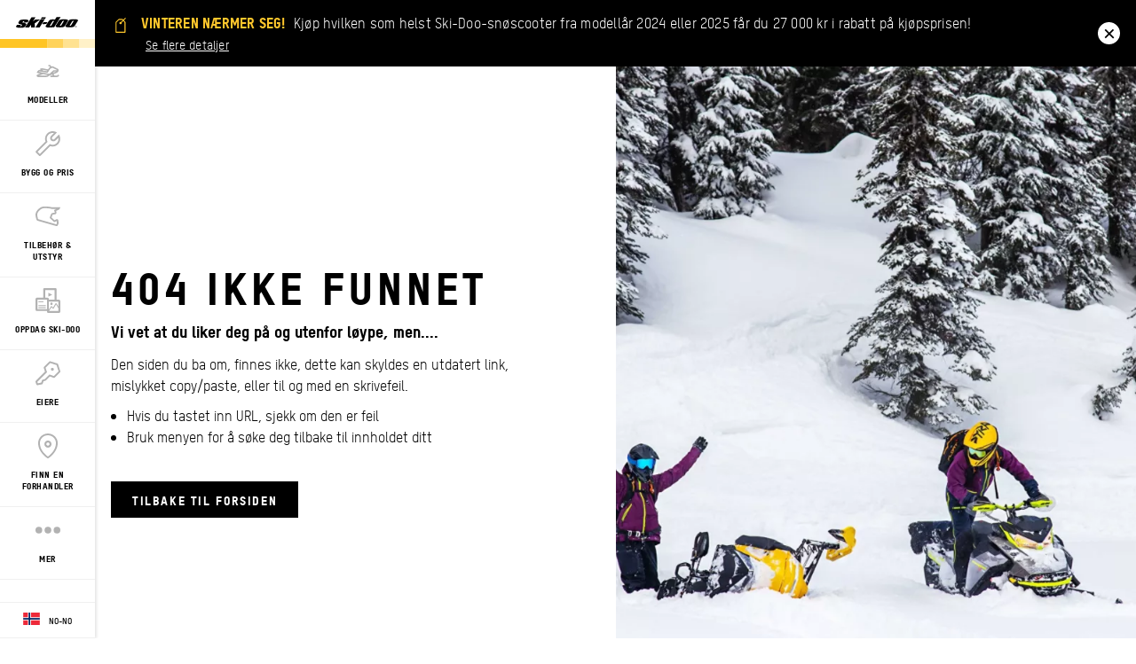

--- FILE ---
content_type: text/html;charset=utf-8
request_url: https://ski-doo.brp.com/no/no/feil/404.html
body_size: 8879
content:
<!DOCTYPE HTML>
<html lang="no-NO">
<head>
    <meta charset="UTF-8"/>
    
    
        <title>404 Error - Ski-Doo snøscootere</title>
        <meta name="description" content="404 Error - Ski-Doo snøscootere"/>
    

    
    <meta name="template" content="content-page"/>

    <script type="text/javascript" src="/ruxitagentjs_ICA7NVfqrux_10327251022105625.js" data-dtconfig="app=4d8b1c65f247964a|cors=1|owasp=1|featureHash=ICA7NVfqrux|rdnt=1|uxrgce=1|cuc=1pfyqyp4|mel=100000|expw=1|dpvc=1|lastModification=1767797161699|tp=500,50,0|srbbv=2|agentUri=/ruxitagentjs_ICA7NVfqrux_10327251022105625.js|reportUrl=https://bf11981lkb.bf.dynatrace.com/bf|rid=RID_249973626|rpid=2098972256|domain=brp.com"></script><script defer="defer" type="text/javascript" src="/.rum/@adobe/helix-rum-js@%5E2/dist/rum-standalone.js"></script>
<script>
        //prehiding snippet for Adobe Target with asynchronous Launch deployment
        (function (g, b, d, f) {
            (function (a, c, d) {
                if (a) {
                    var e = b.createElement("style");
                    e.id = c;
                    e.innerHTML = d;
                    a.appendChild(e)
                }
            })(b.getElementsByTagName("head")[0], "at-body-style", d);
            setTimeout(function () {
                var a = b.getElementsByTagName("head")[0];
                if (a) {
                    var c = b.getElementById("at-body-style");
                    c && a.removeChild(c)
                }
            }, f)
        })(window, document, "body {opacity: 0 !important}", 3E3);
    </script>
    
    <script src="https://unpkg.com/@lottiefiles/lottie-player@0.4.0/dist/lottie-player.js"></script>
    <script src="https://cdnjs.cloudflare.com/ajax/libs/gsap/3.6.0/gsap.js"></script>
    <script src="https://cdnjs.cloudflare.com/ajax/libs/gsap/3.6.0/ScrollTrigger.js"></script>
    <link rel="stylesheet" href="https://unpkg.com/swiper/swiper-bundle.min.css"/>

    
  

  <meta http-equiv="X-UA-Compatible" content="IE=edge"/>
  <meta name="viewport" content="width=device-width, initial-scale=1, shrink-to-fit=no"/>
    <meta name="robots" content="index, follow"/>

      
    
    
      <link rel="canonical" href="https://ski-doo.brp.com/no/no/feil/404.html"/>
    
      <link rel="alternate" href="https://ski-doo.brp.com/no/no/feil/404.html" hreflang="no-NO"/>
    
      <link rel="alternate" href="https://ski-doo.brp.com/jp/ja/errors/404.html" hreflang="ja-JP"/>
    
      <link rel="alternate" href="https://ski-doo.brp.com/ca/fr/erreurs/404.html" hreflang="fr-CA"/>
    
      <link rel="alternate" href="https://ski-doo.brp.com/se/sv/fel/404.html" hreflang="sv-SE"/>
    
      <link rel="alternate" href="https://ski-doo.brp.com/fi/fi/virheita/404.html" hreflang="fi-FI"/>
    
      <link rel="alternate" href="https://ski-doo.brp.com/gb/en/errors/404.html" hreflang="en-GB"/>
    
      <link rel="alternate" href="https://ski-doo.brp.com/us/en/errors/404.html" hreflang="en-US"/>
    
      <link rel="alternate" href="https://ski-doo.brp.com/ca/en/errors/404.html" hreflang="en-CA"/>
    
  

  


  


<!--[if IE]>
<script type="text/javascript">
    window.location = "/content/skidoo/no_no/errors/internet-explorer-11.html";
</script>
<![endif]-->

  <!-- For IE > 9 -->
<script type="text/javascript">
    if (window.navigator.msPointerEnabled) {
      window.location = "/content/skidoo/no_no/errors/internet-explorer-11.html";
    }
</script>





    
  <meta property="og:locale" content="no_NO"/>

  <meta property="og:type" content="website"/>

  <meta property="og:title" content="404 Error - Ski-Doo snøscootere"/>

  <meta property="og:description" content="404 Error - Ski-Doo snøscootere"/>

  <meta property="og:url" content="https://ski-doo.brp.com/no/no/feil/404.html"/>

  <meta property="og:site_name" content="website"/>

  <meta property="twitter:card" content="summary_large_image"/>

  <meta property="twitter:title" content="404 Error - Ski-Doo snøscootere"/>

  <meta property="twitter:description" content="404 Error - Ski-Doo snøscootere"/>

  <meta property="twitter:site" content="@Ski-Doo"/>

  <meta property="twitter:creator" content="summary"/>

  <meta property="og:image" content="https://ski-doo.brp.com/content/dam/global/en/ski-doo/my22/images/errors/404/SKI-MY22-DS-Lifestyle-Family-3431-1.jpg"/>

  <meta property="og:image:height" content="3072"/>

  <meta property="og:image:width" content="4096"/>

  <meta property="twitter:image" content="https://ski-doo.brp.com/content/dam/global/en/ski-doo/my22/images/errors/404/SKI-MY22-DS-Lifestyle-Family-3431-1.jpg"/>


    


    
  
  
  
    <!-- Google Tag Manager -->
    <script>
      (function (w, d, s, l, i) {
        w[l] = w[l] || [];
        w[l].push({ "gtm.start": new Date().getTime(), event: "gtm.js" });
        var f = d.getElementsByTagName(s)[0],
          j = d.createElement(s),
          dl = l != "dataLayer" ? "&l=" + l : "";
        j.async = true;
        j.src = "https://www.googletagmanager.com/gtm.js?id=" + i + dl;
        f.parentNode.insertBefore(j, f);
      })(
        window,
        document,
        "script",
        "dataLayer",
        "GTM\u002D5K9Z8T9"
      );
    </script>

    <!-- DataLayer Build -->
    <script>
      (function () {
        window.dataLayer = window.dataLayer || [];

        const pvEvent = {"event":"pv","page":{"hostname":"ski-doo.brp.com","path":"/no/no/feil/404.html","pathEN":"/us/en/errors/404.html","country":"no","language":"no","siteVersion":"nextgen","versionRelease":"2026.120.1170025.0007348628","featuredTag":""}};

        const searchParams = new URLSearchParams(window.location.search);
        const hashParams = new URLSearchParams(window.location.hash.replace(/^#/, ""));
        const params = new Map([...searchParams, ...hashParams]);

        let brand = "skidoo";

        const vehicle = {
          brand,
          sku: params.get("vehicle") || params.get("sku") || params.get("unitid") || "",
          model: params.get("ng_model") || (params.get("platform") || "").replace(/^SSV_/, "") || "",
          package: params.get("ng_trim") || params.get("package") || "",
          productLine: (params.get("ng_cat") || "").replace(/^BRP_/, ""),
          engine: "",
          year: params.get("ng_year") || "",
        };

        const promotions = {
          promoName: params.get("promoName") || "",
          promoType: params.get("promoType") || "",
          promoId: params.get("promotionid") || params.get("promoId") || "",
        };

        // vehicle: ignore brand + check if has at least one vehicle value
        function hasVehicleData(v) {
          return (
            (v.sku && v.sku.trim() !== "") ||
            (v.model && v.model.trim() !== "") ||
            (v.package && v.package.trim() !== "") ||
            (v.productLine && v.productLine.trim() !== "")
          );
        }

        // promotion: if at least have one promotion value
        function hasData(obj) {
          return Object.values(obj).some(v => v && v.trim && v.trim() !== "");
        }

        if (hasVehicleData(vehicle)) {
          pvEvent.vehicle = vehicle;
        }

        if (hasData(promotions)) {
          pvEvent.promotions = promotions;
        }

        window.dataLayer.push(pvEvent);
      })();
    </script>

    
  


  
    
    
<link rel="stylesheet" href="/etc.clientlibs/nextgen/clientlibs/clientlib-dependencies.lc-d82a3da5ea5d67b4479630ca46d7b57c-lc.min.css" type="text/css">
<script src="/etc.clientlibs/nextgen/clientlibs/clientlib-dependencies.lc-198f98f1d0be788e8bde6762f583d93c-lc.min.js"></script>



      
    
<link rel="stylesheet" href="/etc.clientlibs/nextgen/clientlibs/clientlib-base.lc-f1f2dc1aa3e3691276bb7fbbe7afb73d-lc.min.css" type="text/css">



      
      
  
  
  
  

    
    
    

    

    


        <script type="text/javascript" src="//assets.adobedtm.com/513adf86140b/7331a77314b8/launch-b5e9bdf04015.min.js" async></script>


    
    



    
    
<link rel="stylesheet" href="/etc.clientlibs/nextgen/clientlibs/clientlib-skidoo.lc-2214db44ca65a3c9f4d35a6ee19828fd-lc.min.css" type="text/css">



    

    

    <link rel="icon" sizes="32x32" href="/etc.clientlibs/nextgen/clientlibs/clientlib-dependencies/resources/favicon-32x32.png"/>


    
    <link rel="stylesheet" href="https://use.typekit.net/xjw2jyf.css"/>
    <link rel="stylesheet" href="https://use.typekit.net/asx8qld.css"/>
    <link rel="stylesheet" href="https://use.typekit.net/lpo4hbm.css"/>
</head>

<body class="page basicpage">


  

  
    <!-- Dealer Marketing script -->
    <iframe src="https://brpdealermarketing.azureedge.net/$web/index.html?dealer=ski-doo.brp.com" height="0" width="0" style="display:none;visibility:hidden"></iframe>
  
  <!-- Google Tag Manager (noscript) -->
<noscript>
  <iframe src="https://www.googletagmanager.com/ns.html?id=GTM-5K9Z8T9" height="0" width="0" style="display:none;visibility:hidden"></iframe></noscript>
  <!-- End Google Tag Manager (noscript) -->






  
    <!-- Wrapper-->
    

    
        <div class="site-wrapper" id="aem-site-wrapper">
            <script>
                const reactComponentUpdateEvent = new Event('reactComponentUpdateEvent');
                const reactComponentToRender = []

                // This is adds some null proofing
                const inheritedPagePropertiesArray = [{"spaEnabled":"false","changefreq":"always","twitterSite":"@Ski-Doo","disableConsent":"false","enableDynamicMedia":"off","ogimage":"/content/dam/global/en/ski-doo/my22/images/errors/404/SKI-MY22-DS-Lifestyle-Family-3431-1.jpg","ogtitle":"404 Error - Ski-Doo snøscootere","twitterDescription":"404 Error - Ski-Doo snøscootere","priority":"0.1","ogtype":"website","twitterImage":"/content/dam/global/en/ski-doo/my22/images/errors/404/SKI-MY22-DS-Lifestyle-Family-3431-1.jpg","twitterTitle":"404 Error - Ski-Doo snøscootere","byoDisabled":"false","twitterCreator":"summary","ogdescription":"404 Error - Ski-Doo snøscootere","pageTitle":"404 Error - Ski-Doo snøscootere","sling:resourceType":"nextgen/components/structure/page/v1/page"}]
                const newsletterPopupPropertiesArray = [{"popupDisabled":"true","popupFragment":"/content/skidoo/no_no/global/fragments/newsletter-pop-up","timeBeforeDisplayPopup":"5","timeToClosePopup":"5","timeToShowPopupAgain":"30","popupID":""}]
                const globalPathsArray = [{"byoUrl":"/no/no/kjops-hjelp/kjoretoykonfigurasjon.html","requestADemoUrl":"/no/no/kjops-hjelp/be-om-provekjoring.html","dealerLocatorUrl":"/no/no/kjops-hjelp/finn-en-forhandler.html","byoOldAppUrl":"/no/no/bygg-og-pris/kjoretoykonfigurasjon.html","byoDisabled":"false","byoAppUrl":"/no/no/kjops-hjelp/kjoretoykonfigurasjon/bygg-din-egen-ski-doo-app.html","byoRequestAQuotePath":"/no/no/kjops-hjelp/be-om-pris.html","requestAQuoteUrl":"/no/no/kjops-hjelp/be-om-pris.html","estimatePaymentDisabled":"false"}]
                const globalIconsArray = [{"Multi-Segment":"/content/dam/global/logos/icons/packages/packages_crossover.svg","Takajousitus":"/content/dam/global/logos/icons/models-lynx/specs/Rear-suspension-icon.svg","トレイル":"/content/dam/global/logos/icons/packages/packages_trail.svg","quoteIcon":"/content/dam/global/logos/icons/global/quote.svg","Suspension avant":"/content/dam/global/logos/icons/models/Suspension-icon.svg","Гусеница":"/content/dam/global/logos/icons/models-lynx/specs/Track-icon.svg","Frontfjæring":"/content/dam/global/logos/icons/models/Suspension-icon.svg","Moottori":"/content/dam/global/logos/icons/models/icon-engine.svg","フロントサスペンション":"/content/dam/global/logos/icons/models/Suspension-icon.svg","スポーツユーティリティー":"/content/dam/global/logos/icons/packages/packages_utility.svg","Кроссовер":"/content/dam/global/logos/icons/packages/packages_crossover.svg","特別装備":"/content/dam/global/logos/icons/models-lynx/specs/Special-features-icon.svg","buildYourOwn":"/content/dam/global/logos/icons/global/icon-build-your-own.svg","Bakfjæring":"/content/dam/global/logos/icons/models-lynx/specs/Rear-suspension-icon.svg","download":"/content/dam/global/logos/icons/global/download.svg","リアサスペンション":"/content/dam/global/logos/icons/models-lynx/specs/Rear-suspension-icon.svg","tooltipInfoIcon":"/content/dam/global/logos/icons/global/tooltip.svg","Syvä lumi":"/content/dam/global/logos/icons/packages/packages_deep-snow.svg","moreOptionsQuote":"/content/dam/global/logos/icons/global/quote.svg","Build":"/content/dam/global/logos/icons/navigation/Navigation_customize.svg","Arbete":"/content/dam/global/logos/icons/packages/packages_utility.svg","Djup snö":"/content/dam/global/logos/icons/packages/packages_deep-snow.svg","エンジン":"/content/dam/global/logos/icons/models/icon-engine.svg","Engine":"/content/dam/global/logos/icons/models/icon-engine.svg","left-arrow":"/content/dam/global/logos/icons/global/arrow-left.svg","binIcon":"/content/dam/global/logos/icons/global/bin.svg","Drivband":"/content/dam/global/logos/icons/models-lynx/specs/Track-icon.svg","Speciel egenskaper":"/content/dam/global/logos/icons/models-lynx/specs/Special-features-icon.svg","Løype":"/content/dam/global/logos/icons/packages/packages_trail.svg","savebuildIcon":"/content/dam/global/logos/icons/global/save-build.svg","Motor":"/content/dam/global/logos/icons/models/icon-engine.svg","Dypsnø":"/content/dam/global/logos/icons/packages/packages_deep-snow.svg","Задняя подвеска":"/content/dam/global/logos/icons/models-lynx/specs/Rear-suspension-icon.svg","Moteur":"/content/dam/global/logos/icons/models/icon-engine.svg","Как по трассе, так и вне ее":"/content/dam/global/logos/icons/packages/packages_trail.svg","moreOptionsShare":"/content/dam/global/logos/icons/global/more-options-share.svg","Глубокий снег":"/content/dam/global/logos/icons/packages/packages_deep-snow.svg","Спортивно-утилитарный":"/content/dam/global/logos/icons/packages/packages_utility.svg","Особые характеристики":"/content/dam/global/logos/icons/models-lynx/specs/Special-features-icon.svg","Reitillä":"/content/dam/global/logos/icons/packages/packages_trail.svg","wrench":"/content/dam/nextgen/icons/navigation/icon-wrench.svg","Suspension arrière":"/content/dam/global/logos/icons/models-lynx/specs/Rear-suspension-icon.svg","specialOffersIcon":"/content/dam/global/logos/icons/global/special-offers-icon.svg","Trail":"/content/dam/global/logos/icons/packages/packages_trail.svg","Front suspension":"/content/dam/global/logos/icons/models/Suspension-icon.svg","Boggifjädring":"/content/dam/global/logos/icons/models-lynx/specs/Rear-suspension-icon.svg","Utilitaire":"/content/dam/global/logos/icons/packages/packages_utility.svg","moreOptionsComment":"/content/dam/global/logos/icons/global/more-options-comment.svg","Framfjädring":"/content/dam/global/logos/icons/models/Suspension-icon.svg","Close":"/content/dam/global/logos/icons/global/close.svg","Sport-Nytte":"/content/dam/global/logos/icons/packages/packages_utility.svg","right-arrow":"/content/dam/global/logos/icons/global/arrow-right.svg","Crossover":"/content/dam/global/logos/icons/packages/packages_crossover.svg","prev-icon":"/content/dam/global/logos/icons/global/prev-icon.svg","Передняя подвеска":"/content/dam/global/logos/icons/models/Suspension-icon.svg","Chenille":"/content/dam/global/logos/icons/models-lynx/specs/Track-icon.svg","Erikoisominaisuudet":"/content/dam/global/logos/icons/models-lynx/specs/Special-features-icon.svg","cloneIcon":"/content/dam/global/logos/icons/global/clone.svg","トラック":"/content/dam/global/logos/icons/models-lynx/specs/Track-icon.svg","Moteur EV":"/content/dam/global/logos/icons/models-ski-doo/SKI-MY26-Icon-ElectricSnowmobile-STATIC512x512.svg","Belte":"/content/dam/global/logos/icons/models-lynx/specs/Track-icon.svg","configIcon":"/content/dam/global/logos/icons/global/config.svg","dotsIcon":"/content/dam/global/logos/icons/global/icon-dots.svg","checkedIcon":"/content/dam/global/logos/icons/global/checked.svg","closeOutlineIcon":"/content/dam/global/logos/icons/global/icon-close-with-outline.svg","Caractéristiques additionnelles":"/content/dam/global/logos/icons/models-lynx/specs/Special-features-icon.svg","next-icon":"/content/dam/global/logos/icons/global/next-icon.svg","Special features":"/content/dam/global/logos/icons/models-lynx/specs/Special-features-icon.svg","Deep Snow":"/content/dam/global/logos/icons/packages/packages_deep-snow.svg","Sport-Utility":"/content/dam/global/logos/icons/packages/packages_utility.svg","shareIcon":"/content/dam/global/logos/icons/global/share.svg","Rear suspension":"/content/dam/global/logos/icons/models-lynx/specs/Rear-suspension-icon.svg","Sentier":"/content/dam/global/logos/icons/packages/packages_trail.svg","Etujousitus":"/content/dam/global/logos/icons/models/Suspension-icon.svg","Hyötykäyttö":"/content/dam/global/logos/icons/packages/packages_utility.svg","Двигатель":"/content/dam/global/logos/icons/models/icon-engine.svg","クロスオーバー":"/content/dam/global/logos/icons/packages/packages_crossover.svg","moreOptionsDots":"/content/dam/global/logos/icons/global/more-options-3-dots.svg","videoPlayIcon":"/content/dam/global/logos/icons/global/video-play-icon.svg","moreOptionsTestDrive":"/content/dam/global/logos/icons/models/more-options-test-drive.svg","Hyötykättö":"/content/dam/global/logos/icons/packages/packages_utility.svg","EV Engine":"/content/dam/global/logos/icons/models-ski-doo/SKI-MY26-Icon-ElectricSnowmobile-STATIC512x512.svg","Led":"/content/dam/global/logos/icons/packages/packages_trail.svg","tooltipIcon":"/content/dam/global/logos/icons/global/tooltip.svg","Hors-Piste":"/content/dam/global/logos/icons/packages/packages_deep-snow.svg","Speciella egenskaper":"/content/dam/global/logos/icons/models-lynx/specs/Special-features-icon.svg","plusIcon":"/content/dam/global/logos/icons/global/plus.svg","moreOptionsFind":"/content/dam/global/logos/icons/global/more-options-find.svg","sendIcon":"/content/dam/global/logos/icons/global/send.svg","Telamatto":"/content/dam/global/logos/icons/models-lynx/specs/Track-icon.svg","moreOptionsCustomize":"/content/dam/global/logos/icons/global/more-options-customize.svg","warningIcon":"/content/dam/global/logos/icons/global/icon-warning.svg","Трасса":"/content/dam/global/logos/icons/packages/packages_trail.svg","return":"/content/dam/global/logos/icons/global/return.svg","Track":"/content/dam/global/logos/icons/models-lynx/specs/Track-icon.svg","Spesielle egenskaper":"/content/dam/global/logos/icons/models-lynx/specs/Special-features-icon.svg","ディープスノー":"/content/dam/global/logos/icons/packages/packages_deep-snow.svg"}]

                const inheritedPageProperties = inheritedPagePropertiesArray.length > 0 ? inheritedPagePropertiesArray[0] : {}
                const newsletterPopupProperties = newsletterPopupPropertiesArray.length > 0
                    ? newsletterPopupPropertiesArray[0] : {};
                const globalPaths = globalPathsArray.length > 0 ? globalPathsArray[0] : {}
                const globalIcons = globalIconsArray.length > 0 ? globalIconsArray[0] : {}
            </script>

            <!-- Main Content -->
            <div class="page-content ">
                <div class="sticky-content">
                    <!-- alerts component-->
                    
                        
                        <!-- SDI include (path: /content/skidoo/no_no/global/fragments/promo-banner/_jcr_content/fragment.dynamic.html, resourceType: wcm/foundation/components/parsys) -->





    
    
    <div class="alerts base parbase">



    
        <div id="alert-dialog" class="next-gen notification-dialog not-visible js-dialog" aria-hidden="true">
            <div id="alert-content" class="dialog-content">
                <div class="icon">
                    <img src="/content/dam/global/logos/icons/navigation/ski-doo/Navigation_promo.svg" class="svg" alt="icon"/>
                </div>
                <div class="msg">
                    <p><span><span class="alert-text">Vinteren nærmer seg!</span> Kjøp hvilken som helst Ski-Doo-snøscooter fra modellår 2024 eller 2025 får du 27 000 kr i rabatt på kjøpsprisen! <a href="/no/no/kjops-hjelp/kampanjer/spesialtilbud.html">Se flere detaljer</a></span></p>
                </div>
                <button aria-label="close" class="close-btn js-close-dialog"><img src="/content/dam/global/logos/icons/global/close.svg" class="svg" alt="close icon"/></button>
            </div>
        </div>
    
    
    



</div>



                    
                    <!-- end alert component -->
                    
                    
                        
                        
                        <!-- SDI include (path: /content/skidoo/no_no/global/fragments/header/_jcr_content/fragment.dynamic.html, resourceType: wcm/foundation/components/parsys) -->





    
    
    <header class="next-gen">


<div class="more-expand d-none d-lg-block d-xl-block">
    <ul class="more-links">
    </ul>
</div>
<nav class="navbar">
    <div class="navhead">
        <div>
            <button class="navbar-toggle d-lg-none d-xl-none" type="button" aria-label="Toggle button for header navigation">
                <span class="icon-bar"></span>
                <span class="icon-bar"></span>
                <span class="icon-bar"></span>
                <span class="icon-bar"></span>
            </button>
            <a class="navbar-brand" href="/no/no/" aria-label="Ski-Doo logo" data-gtm-category="menu navigation" data-gtm-action="main menu" data-gtm-label="logo">
                <img src="/content/dam/global/logos/brands/ski-doo/ski-doo-logo.svg" class="svg" alt="Ski-Doo logo" height="10" width="70"/>
            </a>
            
            
            <!-- Distributor logo block ends -->
        </div>
    </div>
    <div class="navbar-collapse" id="navbarSupportedContent">
        <ul class="navbar-nav">
            
                
  
  
    <li class="nav-item">
        <a class="nav-link nav-analytics " href="/no/no/modeller.html" data-analytic-label="models">
          
			        <img src="/content/dam/global/logos/icons/navigation/ski-doo/Navigation_models.svg" alt="Models icon" class="nav-icon svg"/>
          	  <span class="nav-text">Modeller</span>
		      
          
        </a>
      </li>
  

  
  

            
                
  
  
    <li class="nav-item">
        <a class="nav-link nav-analytics " href="/no/no/kjops-hjelp/kjoretoykonfigurasjon.html" data-analytic-label="customize-your-own">
          
			        <img src="/content/dam/global/logos/icons/navigation/ski-doo/Navigation_customize.svg" alt="Customize your own icon" class="nav-icon svg"/>
          	  <span class="nav-text">Bygg og pris</span>
		      
          
        </a>
      </li>
  

  
  

            
                
  
  
    <li class="nav-item">
        <a class="nav-link nav-analytics " href="/no/no/tilbehor-utstyr.html" data-analytic-label="accessories-gear">
          
			        <img src="/content/dam/global/logos/icons/navigation/ski-doo/Navigation_accessories.svg" alt="Accessories &amp; gear icon" class="nav-icon svg"/>
          	  <span class="nav-text">Tilbehør &amp; Utstyr</span>
		      
          
        </a>
      </li>
  

  
  

            
                
  
  
    <li class="nav-item">
        <a class="nav-link nav-analytics " href="/no/no/oppdag-ski-doo.html" data-analytic-label="ski-doo-feeling">
          
			        <img src="/content/dam/global/logos/icons/navigation/ski-doo/Navigation_word.svg" alt="That Ski-Doo Feeling icon" class="nav-icon svg"/>
          	  <span class="nav-text">Oppdag Ski-Doo</span>
		      
          
        </a>
      </li>
  

  
  

            
                
  
  
    <li class="nav-item">
        <a class="nav-link nav-analytics " href="/no/no/eiere.html" data-analytic-label="owner-zone">
          
			        <img src="/content/dam/global/logos/icons/navigation/ski-doo/Navigation_owner.svg" alt="Owner icon" class="nav-icon svg"/>
          	  <span class="nav-text">Eiere</span>
		      
          
        </a>
      </li>
  

  
  

            
                
  
  
    <li class="nav-item">
        <a class="nav-link nav-analytics " href="/no/no/kjops-hjelp/finn-en-forhandler.html" data-analytic-label="find-a-dealer">
          
			        <img src="/content/dam/global/logos/icons/navigation/ski-doo/Navigation_dealer.svg" alt="Find a dealer icon" class="nav-icon svg"/>
          	  <span class="nav-text">Finn en forhandler</span>
		      
          
        </a>
      </li>
  

  
  

            
                
  
  
    <li class="nav-item">
        <a class="nav-link nav-analytics " href="/no/no/kjops-hjelp/kampanjer.html" data-analytic-label="promotions">
          
			        <img src="/content/dam/global/logos/icons/navigation/ski-doo/Navigation_promo.svg" alt="Promotions icon" class="nav-icon svg"/>
          	  <span class="nav-text">Kampanjer</span>
		      
          
        </a>
      </li>
  

  
  

            
                
  
  
    <li class="nav-item">
        <a class="nav-link nav-analytics " href="/no/no/kjops-hjelp.html" data-analytic-label="shopping-tools">
          
			        <img src="/content/dam/global/logos/icons/navigation/ski-doo/Navigation_shopping_tools.svg" alt="Shopping tools icon" class="nav-icon svg"/>
          	  <span class="nav-text">Kjøpshjelp</span>
		      
          
        </a>
      </li>
  

  
  

            

            <li class="nav-item more-link hidden" id="moreLinkButton">
                <a class="nav-link" href="javascript:void(0)">
                    <img src="/content/dam/nextgen/icons/navigation/icon-dots.svg" alt="dots icon" class="nav-icon svg"/>
                    <span class="nav-text">Mer</span>
                </a>
            </li>
        </ul>

        <div class="navfooter">
            <div>
                <a class="nav-link" href="/choose-country-region.html" data-gtm-category="menu navigation" data-gtm-action="main menu" data-gtm-label="region-selector" aria-label="Language button">
                    <span class="flag-icon flag-icon-no"></span>
                    <span>no-no</span>
                </a>
            </div>
        </div>
    </div>
</nav>


</header>



                    
                    
                    <!-- second navigation -->
                    <div class="next-gen secondary-nav-wrapper">
                        
                    </div>
                    <!-- second navigation -->

                </div>

                <main id="root" class="next-gen" data-magento-middleware-base-url="https://magento-middleware.brpdigital.net" data-brandname="skidoo" data-brand="skidoo">
                    <!-- body-->
                    <div class="root responsivegrid">


<div class="aem-Grid aem-Grid--12 aem-Grid--default--12 ">
    
    <div class="helper-block teaser content-left aem-GridColumn aem-GridColumn--default--12"><div class="cmp-teaser">
    
    <div class="cmp-teaser__image">
        
            <div data-cmp-is="image" data-cmp-dmimage data-cmp-src="https://cdn-dam.brp.com/is/image/brp/SKI-MY23-DEEPSNOW-FAM-23225-RGB-4096x2304-1?ts=1644519106078&amp;dpr=off" data-cmp-filereference="/content/dam/global/en/ski-doo/my23/lifestyle/SKI-MY23-DEEPSNOW-FAM-23225-RGB-4096x2304.jpg" data-cmp-hook-image="imageV3" class="image-wrapper cmp-image" itemscope itemtype="http://schema.org/ImageObject" data-asset="/content/dam/global/en/ski-doo/my23/lifestyle/SKI-MY23-DEEPSNOW-FAM-23225-RGB-4096x2304.jpg" data-title="Two women learning to ride Ski-Doo snowmobiles in Deep Snow" mode="normal">
    
        <img src="https://cdn-dam.brp.com/is/image/brp/SKI-MY23-DEEPSNOW-FAM-23225-RGB-4096x2304-1?ts=1644519106078&dpr=off" loading="lazy" class="cmp-image__image" itemprop="contentUrl" sizes="(max-width: 1023px) 320px, ((min-width: 1024px) and (max-width: 1599px)) 600px, (min-width: 1599px) 1024px" alt="Two women learning to ride Ski-Doo snowmobiles in Deep Snow" title="Two women learning to ride Ski-Doo snowmobiles in Deep Snow"/>
    
    
    <meta itemprop="caption" content="Two women learning to ride Ski-Doo snowmobiles in Deep Snow"/>
</div>

    

        
        
    

        
    </div>

    <div class="cmp-teaser__content">
        
    <h1 class="cmp-teaser__title">
        
            404 Ikke funnet
        
    </h1>

        
    <h2 class="cmp-teaser__subtitle">
        Vi vet at du liker deg på og utenfor løype, men....
    </h2>

        
        
    <div class="cmp-teaser__description"><p>Den siden du ba om, finnes ikke, dette kan skyldes en utdatert link, mislykket copy/paste, eller til og med en skrivefeil.</p>
<ul><li>Hvis du tastet inn URL, sjekk om den er feil</li><li>Bruk menyen for å søke deg tilbake til innholdet ditt</li></ul>
<ul></ul>
<p>
</p>
</div>

        
    

        
        
  <div class="cmp-teaser__action-container">
    
    
      
    <a class="cmp-teaser__action-link " href="/no/no/" target="_self">
        Tilbake til forsiden
    </a>

    
  </div>

        
    </div>
</div>

    


    
<script src="/etc.clientlibs/nextgen/clientlibs/clientlib-components/clientlib-helperblock.lc-158c9fc2b672b5f308252e9324ce3335-lc.min.js"></script>


</div>

    
</div>
</div>

                    <!-- body-->
                </main>

                <!-- Footer-->
                
                    
                    
                    <!-- SDI include (path: /content/skidoo/no_no/global/fragments/footer/_jcr_content/fragment.dynamic.html, resourceType: wcm/foundation/components/parsys) -->





    
    
    <footer class="next-gen">


<div class="dark-theme">
    <div class="row segment-wrapper">
        <div class="segment-block">
            <h4>Ressurser</h4>
            <ul>
                <li><a href="/no/no/eiere/kundestotte.html" target="_self">Kundestøtte</a></li>
            
                <li><a href="https://careers.brp.com/global/en" target="_blank" rel="noopener noreferrer">Karrierer</a></li>
            
                <li><a href="/no/no/bli-med-i-brp-forhandlernettverk.html" target="_self">Bli med i BRP forhandlernettverk</a></li>
            
                <li><a href="/no/no/eiere/sikkerhetsinnkallinger.html" target="_self">Tilbakekallinger av sikkerhetsmessige årsaker</a></li>
            </ul>
        </div>
        <div class="segment-block">
            <h4>Meld deg på</h4>
            <p class="text-center">
                <strong>Bli med på nyhetsbrevet.</strong>
                Vær den første til å få vite om de siste arrangementer, nyheter og tilbud.
            </p>
            <div class="text-center">
                <a class="action-link" href="/no/no/ressurser/e-postabonnement.html" target="_self">Abonner</a>
            </div>
        </div>
        <div class="segment-block">
            <h4>Følg oss</h4>
            <ul class="media-links">
                <li>
                    <a class="media-link" href="https://www.instagram.com/skidoo/" target="_blank" aria-label="Instagram link" rel="noopener noreferrer">
                        <img class="svg" src="/content/dam/global/logos/social-media/instagram-logo---black.svg" alt="Instagram link"/>
                    </a>
                </li>
            
                <li>
                    <a class="media-link" href="https://www.facebook.com/SkiDoo/" target="_blank" aria-label="Facebook link" rel="noopener noreferrer">
                        <img class="svg" src="/content/dam/global/logos/social-media/facebook-logo---black.svg" alt="Facebook link"/>
                    </a>
                </li>
            
                <li>
                    <a class="media-link" href="https://www.youtube.com/user/SkidooBRPMedia" target="_blank" aria-label="YouTube link" rel="noopener noreferrer">
                        <img class="svg" src="/content/dam/global/logos/social-media/youtube-logo---black.svg" alt="YouTube link"/>
                    </a>
                </li>
            
                <li>
                    <a class="media-link" href="https://www.tiktok.com/@skidoo" target="_blank" aria-label="Tiktok link" rel="noopener noreferrer">
                        <img class="svg" src="/content/dam/global/logos/social-media/tiktok-small-logo-black.svg" alt="Tiktok link"/>
                    </a>
                </li>
            </ul>
        </div>
        
    </div>
    <div class="segment-block">
        <div class="logo-segment">
            <div class="brp-logo">
                <a href="https://www.brp.com" target="_blank" aria-label="BRP logo" rel="noopener noreferrer">
                    <img src="/content/dam/global/logos/brands/logo-brp.svg" alt="BRP logo"/>
                </a>
            </div>
            <ul class="logo-list">
                <li>
                    <a class="logo" href="https://ski-doo.brp.com/" target="_blank" aria-label="Ski-Doo logo" rel="noopener noreferrer">
                        <img src="/content/dam/global/logos/brands/footer/logo-skidoo-footer.svg" class="svg" alt="Ski-Doo logo"/>
                    </a>
                </li>
            
                <li>
                    <a class="logo" href="https://www.brplynx.com/" target="_blank" aria-label="Lynx logo" rel="noopener noreferrer">
                        <img src="/content/dam/global/logos/brands/footer/logo-lynx-footer.svg" class="svg" alt="Lynx logo"/>
                    </a>
                </li>
            
                <li>
                    <a class="logo" href="https://sea-doo.brp.com/" target="_blank" aria-label="Sea-Doo logo" rel="noopener noreferrer">
                        <img src="/content/dam/global/logos/brands/footer/logo-seadoo-footer.svg" class="svg" alt="Sea-Doo logo"/>
                    </a>
                </li>
            
                <li>
                    <a class="logo" href="https://can-am.brp.com/" target="_blank" aria-label="Can-Am logo" rel="noopener noreferrer">
                        <img src="/content/dam/global/logos/brands/footer/logo-canam-footer.svg" class="svg" alt="Can-Am logo"/>
                    </a>
                </li>
            
                <li>
                    <a class="logo" href="https://www.rotax.com/" target="_blank" aria-label="Rotax logo" rel="noopener noreferrer">
                        <img src="/content/dam/global/logos/brands/footer/logo-rotax-footer.svg" class="svg" alt="Rotax logo"/>
                    </a>
                </li>
            </ul>
        </div>
    </div>
    <div class="row legal-segment">
        <div class="col legal">
            
                
                    <a class="language-icon" href="/choose-country-region.html">
                        <span class="flag-icon flag-icon-no"></span>
                        <span class="country">Norge (norsk)</span>
                    </a>
                
            
            <div class="footer-links">
                <p>© BRP 2003-2026</p>
                <ul>
                    <li>
                        
                        <a href="/no/no/juridisk-merknad.html" target="_self">Juridisk merknad</a></li>
                
                    <li>
                        
                        <a href="/no/no/personvern.html" target="_self">Personvern</a></li>
                
                    <li>
                        
                        <a href="/no/no/cookie-policy.html" target="_self">Cookie Policy</a></li>
                
                    <li>
                        
                        <a href="/no/no/erklaering-om-nettside-tilgjengelighet.html" target="_self">Erklæring om nettside-tilgjengelighet</a></li>
                
                    <li>
                        
                        <a href="/no/no/sideoversikt.html" target="_self">Sideoversikt</a></li>
                
                    <li>
                        <a href="javascript:openAxeptioCookies()" target="_self">Cookie-innstillinger</a>
                        </li>
                </ul>
            </div>
        </div>
    </div>
</div>

</footer>



                
                <!-- End footer-->
                <!--consent component-->
                
                <!--End consent component-->
            </div>
            <!-- End Main Content -->
            <!-- Newsletter popup -->
            <div id="root_newsletter-popup" class="next-gen">
                <script>
                    $(() => {
                        if (!(!!newsletterPopupProperties['popupDisabled']) &&
                            !!newsletterPopupProperties['popupFragment']) {
                            reactComponentToRender.push({
                                componentId: "root_newsletter-popup",
                                componentType: "newsletter-popup",
                                props: []
                            })
                            document.dispatchEvent(reactComponentUpdateEvent);
                        }
                    })
                </script>
            </div>
            <!-- Newsletter popup ends-->
        </div>
    
    <div id="modalContainer" class="next-gen"></div>


    


  
    
  <script src="https://cdnjs.cloudflare.com/ajax/libs/popper.js/1.14.7/umd/popper.min.js" integrity="sha384-UO2eT0CpHqdSJQ6hJty5KVphtPhzWj9WO1clHTMGa3JDZwrnQq4sF86dIHNDz0W1" crossorigin="anonymous"></script>
  
    
    
    
<script src="/etc.clientlibs/core/wcm/components/commons/site/clientlibs/container.lc-0a6aff292f5cc42142779cde92054524-lc.min.js"></script>
<script src="/etc.clientlibs/nextgen/clientlibs/clientlib-base.lc-e3e5f98d7b88df73198289bed74728d9-lc.min.js"></script>



    
    
<script src="/etc.clientlibs/nextgen/clientlibs/clientlib-app.lc-af5c2753f2d4c42c3ef89e7b8a292995-lc.min.js"></script>



    
    
  

  
    
<script src="/etc.clientlibs/nextgen/clientlibs/clientlib-skidoo.lc-d41d8cd98f00b204e9800998ecf8427e-lc.min.js"></script>



    

    

    



    
    
    

  


</body>
</html>


--- FILE ---
content_type: image/svg+xml
request_url: https://ski-doo.brp.com/content/dam/global/logos/brands/footer/logo-skidoo-footer.svg
body_size: 343
content:
<svg id="Calque_1" data-name="Calque 1" xmlns="http://www.w3.org/2000/svg" width="116.3" height="25.48" viewBox="0 0 116.3 25.48">
  <title>logo-skidoo</title>
  <g id="Brands_Logo" data-name="Brands Logo">
    <g id="Ski-Doo_Logo" data-name="Ski-Doo Logo">
      <g id="Groupe_6048" data-name="Groupe 6048">
        <path id="Tracé_1323" data-name="Tracé 1323" d="M116,5.51c-.91-1.55-5.91-1.74-8.71-1.61-3.49.15-7.29.47-8.25,2.17l-6.16,9.87a1.48,1.48,0,0,0-.1,1.59c.42.72,1.75,1.67,8.36,1.55,3.63-.06,7.17-.37,8.45-2.16h0L116,6.71A1.11,1.11,0,0,0,116,5.51Zm-7.88,1.78-5,8.06a1.69,1.69,0,0,1-1.42.64c-.81,0-1.39-.17-1.2-.47l5-8.13A1.62,1.62,0,0,1,107,6.76c.72,0,1.38.16,1.21.53Z"/>
        <path id="Tracé_1324" data-name="Tracé 1324" d="M97.61,5.64C96.69,4.09,91.69,3.9,88.89,4c-3.48.16-7.28.47-8.24,2.17l-6.17,9.87a1.5,1.5,0,0,0-.1,1.58c.43.74,1.76,1.69,8.36,1.56,3.64-.06,7.17-.37,8.46-2.16h0l6.36-10.2A1.13,1.13,0,0,0,97.61,5.64ZM89.69,7.43l-5,8.06a1.7,1.7,0,0,1-1.39.63c-.8,0-1.37-.17-1.18-.47l5-8.12a1.55,1.55,0,0,1,1.4-.62c.71,0,1.35.15,1.19.52Z"/>
        <path id="Tracé_1325" data-name="Tracé 1325" d="M56.76,12.92,49.24,13l2.3-3.58,7.5,0Z"/>
        <path id="Tracé_1326" data-name="Tracé 1326" d="M54.15,3.52l-7.81.06L48.44.26,56.25.2Z"/>
        <path id="Tracé_1327" data-name="Tracé 1327" d="M44.17,19.39l-7.78.06,9.39-15,7.8-.06Z"/>
        <path id="Tracé_1328" data-name="Tracé 1328" d="M35,11.84l.47,7.62-7.38.05L28,13.91l-3.53,5.6-7.68.06L29,.39,36.47.33,31.76,7.82l4.35-3.26,9.16-.07Z"/>
        <g id="Groupe_6047" data-name="Groupe 6047">
          <path id="Tracé_1329" data-name="Tracé 1329" d="M10.75,14s.9.21.57.7l-.94,1.53A1.72,1.72,0,0,1,9,16.91c-1,0-1.23-.24-1-.6l1.28-2.1-7.13.06L.36,17.05a1.19,1.19,0,0,0-.07,1.27C1.15,19.83,5.65,20,8.4,20h.19c1.91,0,7-.07,8.48-2.38l2.09-3.2a1.68,1.68,0,0,0,.2-1.55,2.65,2.65,0,0,0-1.75-1.38l-4.68-1.35c-.5-.14-1-.25-.71-.65l1-1.47s.26-.47,1.43-.51,1.1.35,1,.58l-1.34,2L21.53,10,23.14,7.5h0a1.69,1.69,0,0,0,.19-1.42c-.6-1.15-3.26-1.67-8.13-1.57-3.71.14-7.15.37-8.35,1.8a19.23,19.23,0,0,0-2,3.24c-.12.22-.23.43-.34.61a1.33,1.33,0,0,0-.08,1.18A3.7,3.7,0,0,0,7,13Z"/>
        </g>
        <path id="Tracé_1330" data-name="Tracé 1330" d="M75.83.06,73.1,4.53a38,38,0,0,0-4.26-.35c-3.82,0-6.31,1-7.64,3.23l-5.63,9.24a1.24,1.24,0,0,0,0,1.25c.55.94,2.31,1.5,4.82,1.52a17.94,17.94,0,0,0,4-.49l-.06.27,7.06-.06L83.46,0ZM71.12,7.54,65.87,16c-.14.21-.46.48-1.43.49-.7,0-1.32-.2-1-.69l5.18-8.23A1.85,1.85,0,0,1,70.16,7c.55,0,1.17.15,1,.52Z"/>
      </g>
      <g id="Groupe_6050" data-name="Groupe 6050">
        <g id="Groupe_6049" data-name="Groupe 6049">
          <path id="Tracé_1331" data-name="Tracé 1331" d="M112.37,19.15a1.45,1.45,0,0,0,1.39-1.48,1.44,1.44,0,0,0-2.87,0A1.46,1.46,0,0,0,112.37,19.15Zm0-2.62a1.18,1.18,0,1,1-1.21,1.18,1.18,1.18,0,0,1,1.21-1.18Z"/>
          <path id="Tracé_1332" data-name="Tracé 1332" d="M112.11,17.85h.22l.42.67h.33l-.44-.69a.41.41,0,0,0,.4-.43v0c0-.32-.19-.5-.59-.5h-.65v1.64h.31Zm0-.72h.22c.19,0,.4,0,.4.23s-.2.23-.4.23h-.22Z"/>
        </g>
      </g>
    </g>
  </g>
</svg>


--- FILE ---
content_type: application/javascript; charset=UTF-8
request_url: https://static.hj.contentsquare.net/c/hotjar-5115737.js
body_size: 7453
content:
window.hjSiteSettings = window.hjSiteSettings || {"site_id":5115737,"rec_value":0.1,"state_change_listen_mode":"automatic","record":false,"continuous_capture_enabled":true,"recording_capture_keystrokes":true,"session_capture_console_consent":false,"anonymize_digits":true,"anonymize_emails":true,"suppress_all":false,"suppress_all_on_specific_pages":[],"suppress_text":false,"suppress_location":false,"user_attributes_enabled":false,"legal_name":null,"privacy_policy_url":null,"deferred_page_contents":[],"record_targeting_rules":[],"heatmaps":[],"polls":[{"id":1533892,"created_epoch_time":1732137857,"skin":"light","background":"#FFFFFF","effective_show_branding":true,"position":"right","content":{"version":2,"questions":[{"uuid":"78942292-cbf6-4667-b902-2104d3234c33","type":"single-open-ended-multiple-line","text":"Nous sommes désolés de vous voir partir! Pourriez-vous partager la raison pour laquelle vous avez décidé de ne pas finaliser votre achat?","required":true,"next":"thankYou"}],"thankyou":"Merci pour votre réponse! Votre commentaire est grandement apprécié."},"connect_visit_data":"always","ask_for_consent":false,"language":"en","display_condition":"abandon","display_delay":0,"persist_condition":"response","targeting_percentage":100,"targeting":[{"component":"url","match_operation":"simple","negate":false,"pattern":"https://can-am-shop.brp.com/off-road/ca/fr/checkout/","name":null,"rule_type":null},{"component":"device","match_operation":"exact","negate":false,"pattern":"desktop","name":null,"rule_type":null}],"uuid":"c8d73f5e-2ec3-4b4e-be99-1cef7cfabd10","invite":{"title":"Your feedback is important to us!","description":"Tell us what you think about this page by taking our quick Survey.","button":"Yes, I will give feedback","close":"No thanks"},"invite_enabled":false,"display_type":"popover","auto_screenshot":true,"etr_enabled":true,"show_legal":false,"logo_path":"surveys/logo/4f889daeb9854cd1b61286232f76dffe","button_color":"#000000","parent_element_selector":null,"button_survey_label":null,"custom_css":null,"targeting_user_attribute_match_logic":"and"},{"id":1533889,"created_epoch_time":1732137791,"skin":"light","background":"#FFFFFF","effective_show_branding":true,"position":"right","content":{"version":2,"questions":[{"uuid":"78942292-cbf6-4667-b902-2104d3234c33","type":"single-open-ended-multiple-line","text":"Nous sommes désolés de vous voir partir! Pourriez-vous partager la raison pour laquelle vous avez décidé de ne pas finaliser votre achat?","required":true,"next":"thankYou"}],"thankyou":"\nMerci pour votre réponse! Votre commentaire est grandement apprécié."},"connect_visit_data":"always","ask_for_consent":false,"language":"en","display_condition":"abandon","display_delay":0,"persist_condition":"response","targeting_percentage":100,"targeting":[{"component":"device","match_operation":"exact","negate":false,"pattern":"desktop","name":null,"rule_type":null},{"component":"url","match_operation":"simple","negate":false,"pattern":"https://can-am-shop.brp.com/on-road/ca/fr/checkout/","name":null,"rule_type":null}],"uuid":"ad94999a-937f-43ad-9a0c-75f0d47f0724","invite":{"title":"Your feedback is important to us!","description":"Tell us what you think about this page by taking our quick Survey.","button":"Yes, I will give feedback","close":"No thanks"},"invite_enabled":false,"display_type":"popover","auto_screenshot":true,"etr_enabled":true,"show_legal":false,"logo_path":"surveys/logo/5c816907b1de4b6e8ad3d7ae81a495b3","button_color":"#000000","parent_element_selector":null,"button_survey_label":null,"custom_css":null,"targeting_user_attribute_match_logic":"and"},{"id":1533881,"created_epoch_time":1732136765,"skin":"light","background":"#FFFFFF","effective_show_branding":true,"position":"right","content":{"version":2,"questions":[{"uuid":"78942292-cbf6-4667-b902-2104d3234c33","type":"single-open-ended-multiple-line","text":"Nous sommes désolés de vous voir partir! Pourriez-vous partager la raison pour laquelle vous avez décidé de ne pas finaliser votre achat?","required":true,"next":"thankYou"}],"thankyou":"Merci pour votre réponse! Votre commentaire est grandement apprécié."},"connect_visit_data":"always","ask_for_consent":false,"language":"en","display_condition":"abandon","display_delay":0,"persist_condition":"response","targeting_percentage":100,"targeting":[{"component":"url","match_operation":"simple","negate":false,"pattern":"https://sea-doo-shop.brp.com/ca/fr/checkout/","name":null,"rule_type":null},{"component":"device","match_operation":"exact","negate":false,"pattern":"desktop","name":null,"rule_type":null}],"uuid":"dcd84cd7-75e9-4262-87fb-540b3484ac5e","invite":{"title":"Your feedback is important to us!","description":"Tell us what you think about this page by taking our quick Survey.","button":"Yes, I will give feedback","close":"No thanks"},"invite_enabled":false,"display_type":"popover","auto_screenshot":false,"etr_enabled":true,"show_legal":false,"logo_path":"surveys/logo/daba17851aa44d3e9ef10d2f0f39d0d9","button_color":"#2CD5C4","parent_element_selector":null,"button_survey_label":null,"custom_css":null,"targeting_user_attribute_match_logic":"and"},{"id":1533864,"created_epoch_time":1732133450,"skin":"light","background":"#FFFFFF","effective_show_branding":true,"position":"right","content":{"version":2,"questions":[{"uuid":"78942292-cbf6-4667-b902-2104d3234c33","type":"single-open-ended-multiple-line","text":"Nous sommes désolés de vous voir partir! Pourriez-vous partager la raison pour laquelle vous avez décidé de ne pas finaliser votre achat?","required":true,"next":"thankYou"}],"thankyou":"Merci pour votre réponse! Votre commentaire est grandement apprécié."},"connect_visit_data":"always","ask_for_consent":false,"language":"en","display_condition":"abandon","display_delay":0,"persist_condition":"response","targeting_percentage":100,"targeting":[{"component":"url","match_operation":"simple","negate":false,"pattern":"https://ski-doo-shop.brp.com/ca/fr/checkout/","name":null,"rule_type":null},{"component":"device","match_operation":"exact","negate":false,"pattern":"desktop","name":null,"rule_type":null}],"uuid":"c0bbc70e-9a6b-4913-bf83-9dc6f9bfe94c","invite":{"title":"Your feedback is important to us!","description":"Tell us what you think about this page by taking our quick Survey.","button":"Yes, I will give feedback","close":"No thanks"},"invite_enabled":false,"display_type":"popover","auto_screenshot":true,"etr_enabled":true,"show_legal":false,"logo_path":"surveys/logo/607450c303914db68fa8e787d3c87465","button_color":"#FFC72C","parent_element_selector":null,"button_survey_label":null,"custom_css":null,"targeting_user_attribute_match_logic":"and"},{"id":1368372,"created_epoch_time":1727975603,"skin":"light","background":"#FFFFFF","effective_show_branding":true,"position":"right","content":{"version":2,"questions":[{"uuid":"78942292-cbf6-4667-b902-2104d3234c33","type":"multiple-close-ended","text":"We're sorry to see you go! What's your reason for leaving? ","required":true,"randomize_answer_order":true,"pin_last_to_bottom":true,"answers":[{"text":"I was just browsing ","comments":false},{"text":"I found a better product/price elsewhere","comments":false},{"text":"Complicated checkout process","comments":false},{"text":"Shipping is too slow","comments":false},{"text":"Lack of information ","comments":true},{"text":"Shipping or extra fees are too expensive for me","comments":false},{"text":"Something else","comments":true}],"next":"byOrder"},{"uuid":"4cc7f7b0-7eb7-416a-b574-9bfe1e53036e","type":"single-open-ended-multiple-line","text":"Last question! Is there anything that we could do to improve your online experience at checkout?","required":false,"nextIfSkipped":"byOrder","next":"byOrder"}],"thankyou":"Thank you for answering this survey. Your feedback is highly appreciated!"},"connect_visit_data":"always","ask_for_consent":false,"language":"en","display_condition":"abandon","display_delay":0,"persist_condition":"response","targeting_percentage":100,"targeting":[{"component":"url","match_operation":"simple","negate":false,"pattern":"https://can-am-shop.brp.com/on-road/ca/en/checkout/","name":null,"rule_type":null},{"component":"url","match_operation":"exact","negate":false,"pattern":"https://can-am-shop.brp.com/on-road/us/en/checkout/","name":null,"rule_type":null},{"component":"device","match_operation":"exact","negate":false,"pattern":"desktop","name":null,"rule_type":null}],"uuid":"67fbed24-2d7f-46b4-a16e-8455a786faef","invite":{"title":"Your feedback is important to us!","description":"Tell us what you think about this page by taking our quick Survey.","button":"Yes, I will give feedback","close":"No thanks"},"invite_enabled":false,"display_type":"popover","auto_screenshot":true,"etr_enabled":true,"show_legal":false,"logo_path":"surveys/logo/0298e78a115a4feba452805e820a06c6","button_color":"#000000","parent_element_selector":null,"button_survey_label":null,"custom_css":null,"targeting_user_attribute_match_logic":"and"},{"id":1222371,"created_epoch_time":1727358303,"skin":"light","background":"#FFFFFF","effective_show_branding":true,"position":"right","content":{"version":2,"questions":[{"uuid":"78942292-cbf6-4667-b902-2104d3234c33","type":"multiple-close-ended","text":"We're sorry to see you go! What's your reason for leaving? ","required":true,"randomize_answer_order":true,"pin_last_to_bottom":true,"answers":[{"text":"I was just browsing ","comments":false},{"text":"I found a better product/price elsewhere","comments":false},{"text":"Complicated checkout process","comments":false},{"text":"Shipping is too slow","comments":false},{"text":"Lack of information ","comments":true},{"text":"Shipping or extra fees are too expensive for me","comments":false},{"text":"Something else","comments":true}],"next":"byOrder"},{"uuid":"4cc7f7b0-7eb7-416a-b574-9bfe1e53036e","type":"single-open-ended-multiple-line","text":"Last question! Is there anything that we could do to improve your online experience at checkout?","required":false,"nextIfSkipped":"byOrder","next":"byOrder"}],"thankyou":"Thank you for answering this survey. Your feedback is highly appreciated!"},"connect_visit_data":"always","ask_for_consent":false,"language":"en","display_condition":"abandon","display_delay":0,"persist_condition":"response","targeting_percentage":100,"targeting":[{"component":"device","match_operation":"exact","negate":false,"pattern":"desktop","name":null,"rule_type":null},{"component":"url","match_operation":"simple","negate":false,"pattern":"https://sea-doo-shop.brp.com/us/en/checkout/","name":null,"rule_type":null},{"component":"url","match_operation":"simple","negate":false,"pattern":"https://sea-doo-shop.brp.com/ca/en/checkout/","name":null,"rule_type":null}],"uuid":"12e5b8af-fd9c-44fe-8b8d-08df7ad116e1","invite":{"title":"Your feedback is important to us!","description":"Tell us what you think about this page by taking our quick Survey.","button":"Yes, I will give feedback","close":"No thanks"},"invite_enabled":false,"display_type":"popover","auto_screenshot":false,"etr_enabled":true,"show_legal":false,"logo_path":"surveys/logo/4b9a30463ac244d8b435f47cd57b16d3","button_color":"#2CD5C4","parent_element_selector":null,"button_survey_label":null,"custom_css":null,"targeting_user_attribute_match_logic":"and"},{"id":1222362,"created_epoch_time":1727357754,"skin":"light","background":"#FFFFFF","effective_show_branding":true,"position":"right","content":{"version":2,"questions":[{"uuid":"78942292-cbf6-4667-b902-2104d3234c33","type":"multiple-close-ended","text":"We're sorry to see you go! What's your reason for leaving? ","required":true,"randomize_answer_order":true,"pin_last_to_bottom":true,"answers":[{"text":"I was just browsing ","comments":false},{"text":"I found a better product/price elsewhere","comments":false},{"text":"Complicated checkout process","comments":false},{"text":"Shipping is too slow","comments":false},{"text":"Lack of information ","comments":true},{"text":"Shipping or extra fees are too expensive for me","comments":false},{"text":"Something else","comments":true}],"next":"byOrder"},{"uuid":"4cc7f7b0-7eb7-416a-b574-9bfe1e53036e","type":"single-open-ended-multiple-line","text":"Last question! Is there anything that we could do to improve your online experience at checkout?","required":false,"nextIfSkipped":"byOrder","next":"byOrder"}],"thankyou":"Thank you for answering this survey. Your feedback is highly appreciated!"},"connect_visit_data":"always","ask_for_consent":false,"language":"en","display_condition":"abandon","display_delay":0,"persist_condition":"response","targeting_percentage":100,"targeting":[{"component":"device","match_operation":"exact","negate":false,"pattern":"desktop","name":null,"rule_type":null},{"component":"url","match_operation":"simple","negate":false,"pattern":"https://ski-doo-shop.brp.com/us/en/checkout/","name":null,"rule_type":null},{"component":"url","match_operation":"simple","negate":false,"pattern":"https://ski-doo-shop.brp.com/ca/en/checkout/","name":null,"rule_type":null}],"uuid":"535fc19e-f810-4562-bcbe-8fb91f5ad2c2","invite":{"title":"Your feedback is important to us!","description":"Tell us what you think about this page by taking our quick Survey.","button":"Yes, I will give feedback","close":"No thanks"},"invite_enabled":false,"display_type":"popover","auto_screenshot":true,"etr_enabled":true,"show_legal":false,"logo_path":"surveys/logo/1d7cfc6bf2d84b61b349775b85c8c494","button_color":"#FFC72C","parent_element_selector":null,"button_survey_label":null,"custom_css":null,"targeting_user_attribute_match_logic":"and"},{"id":1084113,"created_epoch_time":1726842335,"skin":"light","background":"#FFFFFF","effective_show_branding":true,"position":"right","content":{"version":2,"questions":[{"uuid":"78942292-cbf6-4667-b902-2104d3234c33","type":"multiple-close-ended","text":"We're sorry to see you go! What's your reason for leaving? ","required":true,"randomize_answer_order":true,"pin_last_to_bottom":true,"answers":[{"text":"I was just browsing ","comments":false},{"text":"I found a better product/price elsewhere","comments":false},{"text":"Complicated checkout process","comments":false},{"text":"Shipping is too slow","comments":false},{"text":"Lack of information ","comments":true},{"text":"Shipping or extra fees are too expensive for me","comments":false},{"text":"Something else","comments":true}],"next":"byOrder"},{"uuid":"4cc7f7b0-7eb7-416a-b574-9bfe1e53036e","type":"single-open-ended-multiple-line","text":"Last question! Is there anything that we could do to improve your online experience at checkout?","required":false,"nextIfSkipped":"byOrder","next":"byOrder"}],"thankyou":"Thank you for answering this survey. Your feedback is highly appreciated!"},"connect_visit_data":"always","ask_for_consent":false,"language":"en","display_condition":"abandon","display_delay":0,"persist_condition":"response","targeting_percentage":100,"targeting":[{"component":"device","match_operation":"exact","negate":false,"pattern":"desktop","name":null,"rule_type":null},{"component":"url","match_operation":"exact","negate":false,"pattern":"https://can-am-shop.brp.com/off-road/us/en/checkout/","name":null,"rule_type":null},{"component":"url","match_operation":"simple","negate":false,"pattern":"https://can-am-shop.brp.com/off-road/ca/en/checkout/","name":null,"rule_type":null}],"uuid":"c35145bd-9302-44b6-a107-1e32d89407be","invite":{"title":"Your feedback is important to us!","description":"Tell us what you think about this page by taking our quick Survey.","button":"Yes, I will give feedback","close":"No thanks"},"invite_enabled":false,"display_type":"popover","auto_screenshot":true,"etr_enabled":true,"show_legal":false,"logo_path":"surveys/logo/bf41a32e45df4e9c8e9187ae5595c590","button_color":"#000000","parent_element_selector":null,"button_survey_label":null,"custom_css":null,"targeting_user_attribute_match_logic":"and"}],"integrations":{"optimizely":{"tag_recordings":false},"abtasty":{"tag_recordings":false},"kissmetrics":{"send_user_id":false},"mixpanel":{"send_events":false},"unbounce":{"tag_recordings":false},"hubspot":{"enabled":false,"send_recordings":false,"send_surveys":false}},"features":["ask.popover_redesign","client_script.compression.pc","csq_theme","error_reporting","feedback.embeddable_widget","feedback.widgetV2","settings.billing_v2","survey.embeddable_widget","survey.image_question","survey.screenshots","survey.type_button","tcvs_v2"],"tracking_code_verified":false,"cs_project_id":null,"cs_tag_name":null,"account_id":3728923,"account_signature":"bdd6fde4902fcf05bd7fe71d05851328cd5137a03ad8b0466c2d78aa5df5ba59"};

!function(){"use strict";function e(t){return e="function"==typeof Symbol&&"symbol"==typeof Symbol.iterator?function(e){return typeof e}:function(e){return e&&"function"==typeof Symbol&&e.constructor===Symbol&&e!==Symbol.prototype?"symbol":typeof e},e(t)}function t(e,t){for(var r=0;r<t.length;r++){var i=t[r];i.enumerable=i.enumerable||!1,i.configurable=!0,"value"in i&&(i.writable=!0),Object.defineProperty(e,n(i.key),i)}}function n(t){var n=function(t,n){if("object"!=e(t)||!t)return t;var r=t[Symbol.toPrimitive];if(void 0!==r){var i=r.call(t,"string");if("object"!=e(i))return i;throw new TypeError("@@toPrimitive must return a primitive value.")}return String(t)}(t);return"symbol"==e(n)?n:String(n)}var r,i=function(){function e(t){var n=arguments.length>1&&void 0!==arguments[1]?arguments[1]:10,r=arguments.length>2&&void 0!==arguments[2]?arguments[2]:1e3;!function(e,t){if(!(e instanceof t))throw new TypeError("Cannot call a class as a function")}(this,e),this.send=t,this.batchSize=n,this.flushInterval=r,this.buffer=[],this.flushTimer=null}var n,r;return n=e,(r=[{key:"getBuffer",value:function(){return this.buffer}},{key:"add",value:function(e){var t=this;this.buffer.push(e),this.buffer.length>=this.batchSize?this.flush():this.flushTimer||(this.flushTimer=setTimeout((function(){t.flush()}),this.flushInterval))}},{key:"flush",value:function(){this.buffer.length>0&&(this.send(this.buffer),this.buffer=[]),this.flushTimer&&(clearTimeout(this.flushTimer),this.flushTimer=null)}}])&&t(n.prototype,r),Object.defineProperty(n,"prototype",{writable:!1}),e}();function a(){return a=Object.assign?Object.assign.bind():function(e){for(var t=1;t<arguments.length;t++){var n=arguments[t];for(var r in n)Object.prototype.hasOwnProperty.call(n,r)&&(e[r]=n[r])}return e},a.apply(this,arguments)}var o,s=function(){try{return"performance"in window&&"now"in window.performance}catch(e){return!1}},u={version:6,metricsUrl:(null===(r=window._hjSettings)||void 0===r?void 0:r.metricsUrl)||"https://metrics.hotjar.io",sampling:{metrics:.1,fieldMetrics:.01,debug:.5,universalDebug:.05*.1},browser:{hasPerformance:!1,shouldLogMetrics:!1,inLab:!1},buffer:{bufferSize:40,flushInterval:3e3}},c={isDebugEnabled:!1,isMetricsEnabled:!1,isFieldMetricsEnabled:!1,loggedMetrics:{},genericTags:{}},l=function(e,t,n){var r;c.loggedMetrics[e]=a(a({},c.loggedMetrics[e]),{},((r={})[t]=n||{},r))},d=function(e){if(!e)return"value";var t=Object.keys(e)[0];return t&&e[t]||"value"},g=function(e){var t,n=null!==(t=e.tag)&&void 0!==t?t:void 0;return c.isDebugEnabled?a(a(a({},n),e.extraTags),c.genericTags):n},f=function(e,t){if(!o)return!1;var n=c.isMetricsEnabled||c.isDebugEnabled;return"lab"===e&&(n=u.browser.inLab),"field"===e&&(n=c.isFieldMetricsEnabled),t?n&&t.flush:n},h=function(e){var t=!1,n="v=".concat(u.version),r="".concat(u.metricsUrl,"?").concat(n,"&site_id=").concat(window.hjSiteSettings.site_id)+(c.isDebugEnabled?"&debug=true":""),i=JSON.stringify(e);if("sendBeacon"in navigator)try{t=navigator.sendBeacon.bind(navigator)(r,i)}catch(e){}if(!1===t)try{var a=new XMLHttpRequest;a.open("POST",r),a.timeout=1e4,a.send(i)}catch(e){}u.browser.shouldLogMetrics&&console.debug("New Metrics: ",e)},p={getConfig:function(e){return u[e]},getState:function(e){return c[e]},start:function(){try{u.browser={hasPerformance:s(),shouldLogMetrics:/hjMetrics=1/.test(location.search),inLab:/hjLab=true/.test(location.search)};var e=p.time(),t=window.hjSiteSettings||{},n=t.features,r=t.site_id,a=new Set(n),l=u.sampling;return c.genericTags={site_id:r},c.isDebugEnabled=Math.random()<=l.universalDebug||a.has("client_script.metrics.debug")&&Math.random()<=l.debug,c.isMetricsEnabled=Math.random()<=l.metrics,c.isFieldMetricsEnabled=c.isMetricsEnabled&&Math.random()<=l.fieldMetrics,o=new i(h,u.buffer.bufferSize,u.buffer.flushInterval),e}catch(e){console.debug("Error in metrics.start",{error:e})}},reset:function(){c.loggedMetrics={}},stop:function(){c.isDebugEnabled=!1,c.isMetricsEnabled=!1,c.genericTags={}},count:function(e,t){var n=t.incr,r=t.tag,i=t.extraTags,s=t.type;try{var u,l=d(r),h=c.loggedMetrics[e],p=0;if(n?(p=(h&&h[l]||0)+(n.value||1),c.loggedMetrics[e]=a(a({},h),{},((u={})[l]=null!=n&&n.flush?0:p,u))):p=1,f(s,n)){var v={name:e,type:"count",value:p,tags:g({tag:r,extraTags:i})};o.add(v)}}catch(e){}},distr:function(e,t){var n=t.task,r=t.value,i=t.extraTags;f()&&o.add({name:e,type:"distribution",value:r,tags:g({tag:{task:n},extraTags:i})})},time:function(){try{if(!u.browser.hasPerformance)return;return performance.now()}catch(e){}},timeEnd:function(e,t){var n=t.tag,r=t.start,i=t.total,a=t.extraTags,s=t.type;try{var u=p.time();if(!i&&!u)return;var c=d(n),h=i||(r&&u?u-r:void 0);if(l(e,c,{}),h&&h>0&&f(s)){var v={name:e,type:"distribution",value:Math.round(h),tags:g({tag:n,extraTags:a})};o.add(v)}return u}catch(t){console.debug("Failed to send timer metric: ",{name:e,tag:n,error:t})}},timeIncr:function(e,t){var n,r,i,a,o=t.tag,s=t.start,u=t.flush,g=t.extraTags,f=t.type,h=hj.metrics.time(),v=s&&h?h-s:void 0,m=(n=e,{tagName:r=d(o),start:(a=(i=c.loggedMetrics[n])&&i[r]||{}).start,total:a.total}),w=v?v+(m.total||0):m.total;return l(e,m.tagName,{total:w}),u&&p.timeEnd(e,{tag:o,total:w,extraTags:g,type:f}),w},timeWatcher:function(){var e,t=0,n=!1,r=function(){var n,r=p.time();return t+=null!==(n=e&&r&&r-e)&&void 0!==n?n:0,e=p.time(),t};return{start:function(){if(!n)return n=!0,e=p.time()},incr:r,end:function(){var n=r();return t=0,e=void 0,n}}},getErrorMessage:function(e){return e instanceof Error?e.message:"string"==typeof e?e:""}},v=function(e){return e.replayRecordingMaskedUrlRegex="replayRecordingMaskedUrlRegex",e.replayRecordingMaskedUrlRegexRules="replayRecordingMaskedUrlRegexRules",e}({}),m=function(e){return e.START="start",e.NOT_START="not-start",e.END="end",e.NOT_END="not-end",e.CONTAIN="contain",e.NOT_CONTAIN="not-contain",e.EXACT="exact",e.NOT_EXACT="not-exact",e}({});function w(){return w=Object.assign?Object.assign.bind():function(e){for(var t=1;t<arguments.length;t++){var n=arguments[t];for(var r in n)Object.prototype.hasOwnProperty.call(n,r)&&(e[r]=n[r])}return e},w.apply(this,arguments)}var b="https://voc.hotjar.com",y=[b,"https://voc.ew1-integration-1.hotjarians.net","https://hj-engage-unmoderated-review.s3.eu-west-1.amazonaws.com"],j="hj-uut",_={get:function(){var e=window.sessionStorage.getItem(j);return e?JSON.parse(e):null},getValue:function(e){var t=_.get();return null==t?void 0:t[e]},set:function(e){if(e){var t,n=null!==(t=_.get())&&void 0!==t?t:{};window.sessionStorage.setItem(j,JSON.stringify(w(w({},n),e)))}},clear:function(){window.sessionStorage.removeItem(j)},validDomains:y},S=function(e){var t=new URLSearchParams(e);return!!t.has("project_uuid")||("1"===t.get("is_preview")?t.has("task_uuid"):t.has("response_uuid")&&t.has("task_uuid")&&t.has("participation_uuid"))},T=function(){var e,t=null!==(e=function(){var e=document.referrer;if("string"==typeof e&&function(e){if("string"!=typeof e)return!1;try{var t=new URL(e),n="1"===t.searchParams.get("is_preview");return!!y.some((function(t){return null==e?void 0:e.includes(t)}))||!!n&&t.hostname.endsWith(".hotjar.com")&&t.pathname.includes("research/projects/tests")}catch(e){return!1}}(e)&&S(new URL(e).search))return e}())&&void 0!==e?e:function(){var e=new URLSearchParams(window.location.search).get("hj_uut");if(y.some((function(e){var t;return null===(t=document.referrer)||void 0===t?void 0:t.includes(e)}))&&e){var t=window.atob(e);if(S(t)){var n=new URL(b);return n.search=t,n.toString()}}}(),n=void 0!==t,r=null!==_.get();return n&&_.set({referrer:t}),r||n};function R(e,t,n){if(t&&!Array.isArray(t)&&"number"==typeof t.length){var r=t.length;return M(t,void 0!==n&&n<r?n:r)}return e(t,n)}function E(e){return function(e){if(Array.isArray(e))return M(e)}(e)||function(e){if("undefined"!=typeof Symbol&&null!=e[Symbol.iterator]||null!=e["@@iterator"])return Array.from(e)}(e)||function(e,t){if(e){if("string"==typeof e)return M(e,t);var n=Object.prototype.toString.call(e).slice(8,-1);return"Object"===n&&e.constructor&&(n=e.constructor.name),"Map"===n||"Set"===n?Array.from(e):"Arguments"===n||/^(?:Ui|I)nt(?:8|16|32)(?:Clamped)?Array$/.test(n)?M(e,t):void 0}}(e)||function(){throw new TypeError("Invalid attempt to spread non-iterable instance.\nIn order to be iterable, non-array objects must have a [Symbol.iterator]() method.")}()}function M(e,t){(null==t||t>e.length)&&(t=e.length);for(var n=0,r=new Array(t);n<t;n++)r[n]=e[n];return r}var O,x=function(){var e,t=arguments.length>0&&void 0!==arguments[0]?arguments[0]:{},n=null===(e=_hjSettings)||void 0===e?void 0:e.environment,r="t.contentsquare.net";n&&"live"!==n&&(r="t-staging.contentsquare.net");var i=t.isCSQLite?"smb/tag":hjSiteSettings.cs_tag_name;if(i){var a=document.createElement("script");a.type="text/javascript",a.async=!0,a.src="//".concat(r,"/uxa/").concat(i,".js"),document.getElementsByTagName("head")[0].appendChild(a)}};function C(){var e,t,n;window.hj=window.hj||function(){for(var e=arguments.length,t=new Array(e),n=0;n<e;n++)t[n]=arguments[n];(window.hj.q=window.hj.q||[]).push(t)},window.hj.metrics=p,hj.metrics.start();var r,i,a,o,s,u,c,l,d,g,f,h,w=!(!window.CS_CONF||null===(e=window.CS_CONF.voc)||void 0===e||!e.enabled),b=!(window.CS_CONF||null===(t=window.hjSiteSettings)||void 0===t||null===(n=t.features)||void 0===n||!n.includes("cs_lite"));if(w&&window._uxa)window._uxa.push(["start:hotjar",hjSiteSettings]),window.hj.scriptLoaded=!0;else if(b){var y=(u=(r=hjSiteSettings).suppress_all||r.suppress_text||(null===(i=r.suppress_all_on_specific_pages)||void 0===i?void 0:i.length),c=function(e){var t,n,r,i,a,o={anonymisationMethod:null,replayRecordingMaskedUrlRegex:null,replayRecordingMaskedUrlRegexRules:null};if((e.suppress_all||e.suppress_text)&&(o.anonymisationMethod=v.replayRecordingMaskedUrlRegex,o.replayRecordingMaskedUrlRegex=".*"),null!==(t=e.suppress_all_on_specific_pages)&&void 0!==t&&t.length){o.anonymisationMethod=v.replayRecordingMaskedUrlRegexRules;var s=(n=e.suppress_all_on_specific_pages,r={contains:m.CONTAIN,regex:m.CONTAIN,simple:m.CONTAIN,ends_with:m.END,exact:m.EXACT,starts_with:m.START},i=[],a=Object.keys(r),n.forEach((function(e){if(e.pattern&&a.includes(e.match_operation)){var t={operator:r[e.match_operation],value:e.pattern,ignoreQueryParams:"simple"===e.match_operation,ignoreURIFragments:"simple"===e.match_operation,ignoreCaseSensitivity:"simple"===e.match_operation,notOperator:e.negate};i.push(t)}})),i.length?i:void 0);o.replayRecordingMaskedUrlRegexRules=s||null}return o}(r),l=c.anonymisationMethod,d=c.replayRecordingMaskedUrlRegex,g=c.replayRecordingMaskedUrlRegexRules,f=!(null===(a=_hjSettings)||void 0===a||!a.environment||"live"===_hjSettings.environment),{CS_CONF_BASE:{projectId:r.cs_project_id,smbConfig:{siteId:r.site_id,record:!!hjSiteSettings.record,useCSTC:!0,useSentry:!0,csLiteDomain:f?"insights-integration.live.eks.hotjar.com":"insights.hotjar.com"},hostnames:[window.location.hostname],voc:null!==(o=r.polls)&&void 0!==o&&o.length||T()?{enabled:1,siteId:r.site_id}:{enabled:0},whitelistedAttributes:[],anonymizeDigits:!!u||r.anonymize_digits,implementations:(s=r,R(E,(h=s.state_change_listen_mode,"manual"===h?[]:[{template:{name:"ArtificialPageview",args:{}},triggers:[{name:"HistoryChange",args:{listeners:"popstate, pushState, replaceState"+("automatic_with_fragments"===h?", hashchange":""),useDebounce:"no",window:400}}]}]))),recordTargetingRules:R(E,r.record_targeting_rules),anonymisationMethod:l,replayRecordingMaskedUrlRegex:d,replayRecordingMaskedUrlRegexRules:g},PII_SELECTORS:r.suppress_all?["picture, img, video, audio"]:null}),j=y.CS_CONF_BASE,_=y.PII_SELECTORS;window.CS_CONF_BASE=j,window._uxa=window._uxa||[],_&&window._uxa.push(["setPIISelectors",{PIISelectors:_}]),x({isCSQLite:b})}else window.hjBootstrap=window.hjBootstrap||function(e,t,n){var r,i,a=new RegExp("bot|google|headless|baidu|bing|msn|duckduckbot|teoma|slurp|yandex|phantomjs|pingdom|ahrefsbot|facebook","i"),o=(null===(r=window.navigator)||void 0===r?void 0:r.userAgent)||"unknown";if(a.test(o))return hj.metrics.count("session-rejection",{tag:{reason:"bot"}}),void console.warn("Hotjar not launching due to suspicious userAgent:",o);var s="http:"===window.location.protocol,u=Boolean(null===(i=_hjSettings)||void 0===i?void 0:i.preview);if(s&&!u)return hj.metrics.count("session-rejection",{tag:{reason:"https"}}),void console.warn("For security reasons, Hotjar only works over HTTPS. Learn more: https://help.hotjar.com/hc/en-us/articles/115011624047");window.hjBootstrap=function(e,t,n){var r;window.hjBootstrapCalled=(window.hjBootstrapCalled||[]).concat(n),window.hj&&window.hj._init&&(null===(r=hj._init)||void 0===r||r._verifyInstallation())},window.hjBootstrap(e,t,n),window.hjBootstrap.revision="b8fa545";var c=window.document,l=c.head||c.getElementsByTagName("head")[0];hj.scriptDomain=e;var d=c.createElement("script");d.async=!0,d.src=hj.scriptDomain+t,d.charset="utf-8",l.appendChild(d)},window.hjBootstrap("https://script.hotjar.com/","modules.5af39c695063f61775c4.js","5115737")}window.hjLazyModules=window.hjLazyModules||{SURVEY_V2:{js:"survey-v2.aedb8bf0b3069e2d06f4.js"},SURVEY_BOOTSTRAPPER:{js:"survey-bootstrapper.31d6cfe0d16ae931b73c.js"},SURVEY_ISOLATED:{js:"survey-isolated.31d6cfe0d16ae931b73c.js"},HEATMAP_RETAKER:{js:"heatmap-retaker.f79c0c7bb13d8a14bddc.js"},SURVEY_INVITATION:{js:"survey-invitation.333ff3f2aa9bd54cfb8e.js"},NOTIFICATION:{js:"notification.ed2bca043f1d9f8c6b56.js"},SENTRY:{js:"sentry.58c81e3e25532810f6fd.js"},BROWSER_PERF:{js:"browser-perf.8417c6bba72228fa2e29.js"},USER_TEST:{js:"user-test.70102bc9013694107e51.js"}};var I=null!==(O=hjSiteSettings.features)&&void 0!==O?O:[];I.indexOf("one_app_tag")>-1?x():I.indexOf("one_app_tag_dc")>-1?(x(),window.addEventListener("csq:start-hotjar",(function(){C()}))):C()}();
!function(){try{var e="undefined"!=typeof window?window:"undefined"!=typeof global?global:"undefined"!=typeof self?self:{},n=(new Error).stack;n&&(e._sentryDebugIds=e._sentryDebugIds||{},e._sentryDebugIds[n]="8454f15a-242c-5dc3-85d1-3db02108e235")}catch(e){}}();
//# debugId=8454f15a-242c-5dc3-85d1-3db02108e235


--- FILE ---
content_type: application/javascript;charset=utf-8
request_url: https://ski-doo.brp.com/etc.clientlibs/nextgen/clientlibs/clientlib-components/clientlib-helperblock.lc-158c9fc2b672b5f308252e9324ce3335-lc.min.js
body_size: 10762
content:
/******/ (function() { // webpackBootstrap
/******/ 	"use strict";
/******/ 	var __webpack_modules__ = ({

/***/ "./src/app/components/helperBlock/HelperBlock.ts":
/*!*******************************************************!*\
  !*** ./src/app/components/helperBlock/HelperBlock.ts ***!
  \*******************************************************/
/***/ (function(module, __webpack_exports__, __webpack_require__) {

__webpack_require__.a(module, async function (__webpack_handle_async_dependencies__, __webpack_async_result__) { try {
__webpack_require__.r(__webpack_exports__);
const Analytics = await __webpack_require__.e(/*! import() */ "src_app_utils_Analytics_ts").then(__webpack_require__.bind(__webpack_require__, /*! ../../utils/Analytics */ "./src/app/utils/Analytics.ts")).then(
  (module) => new module.default()
);
class HelperBlock {
  self;
  analytics = Analytics;
  actionLink = ".cmp-teaser__action-link";
  textLink = ".cmp-teaser__description p a";
  subcontentLink = ".cmp-teaser__subcontent__description p a";
  imageLink = ".cmp-teaser__image";
  constructor(helperBlock) {
    this.self = helperBlock;
    $(this.self).find(this.actionLink).each((index, item) => {
      $(item).on("click", (event) => this.onClick(event));
    });
    $(this.self).find(this.textLink).each((index, item) => {
      $(item).on("click", (event) => this.textClick(event));
    });
    $(this.self).find(this.subcontentLink).each((index, item) => {
      $(item).on("click", (event) => this.textClick(event));
    });
    $(this.self).find(this.imageLink).each((index, item) => {
      $(item).on("click", (event) => this.imageClick(event));
    });
  }
  onClick(event) {
    let label;
    let action;
    const $current = $(event.currentTarget);
    if ($current.hasClass("js-video-modal")) {
      label = $current.attr("data-yt-id");
      action = $current.attr("aria-label");
    } else {
      label = $current.prop("href");
      action = $current.text();
    }
    this.analytics.sendAnalyticsEventUserAction("cta", action, label);
  }
  textClick(event) {
    const $current = $(event.currentTarget);
    const action = $current.text();
    const label = $current.prop("href");
    this.analytics.sendAnalyticsEventUserAction("text link", action, label);
  }
  imageClick(event) {
    const $current = $(event.currentTarget);
    const label = $current.prop("href");
    this.analytics.sendAnalyticsEventUserAction("cta", "image", label);
  }
}
window.addEventListener("load", (e) => {
  if ($(".helper-block").length) {
    $(".helper-block").each((index, helperBlockHTMLElement) => {
      new HelperBlock(helperBlockHTMLElement);
    });
  }
});
/* harmony default export */ __webpack_exports__["default"] = (HelperBlock);

__webpack_async_result__();
} catch(e) { __webpack_async_result__(e); } }, 1);

/***/ }),

/***/ "./src/app/components/helperBlock/index.ts":
/*!*************************************************!*\
  !*** ./src/app/components/helperBlock/index.ts ***!
  \*************************************************/
/***/ (function(module, __webpack_exports__, __webpack_require__) {

__webpack_require__.a(module, async function (__webpack_handle_async_dependencies__, __webpack_async_result__) { try {
__webpack_require__.r(__webpack_exports__);
/* harmony import */ var _HelperBlock__WEBPACK_IMPORTED_MODULE_0__ = __webpack_require__(/*! ./HelperBlock */ "./src/app/components/helperBlock/HelperBlock.ts");
var __webpack_async_dependencies__ = __webpack_handle_async_dependencies__([_HelperBlock__WEBPACK_IMPORTED_MODULE_0__]);
_HelperBlock__WEBPACK_IMPORTED_MODULE_0__ = (__webpack_async_dependencies__.then ? (await __webpack_async_dependencies__)() : __webpack_async_dependencies__)[0];

/* harmony default export */ __webpack_exports__["default"] = ({
  HelperBlock: _HelperBlock__WEBPACK_IMPORTED_MODULE_0__["default"]
});

__webpack_async_result__();
} catch(e) { __webpack_async_result__(e); } });

/***/ })

/******/ 	});
/************************************************************************/
/******/ 	// The module cache
/******/ 	var __webpack_module_cache__ = {};
/******/ 	
/******/ 	// The require function
/******/ 	function __webpack_require__(moduleId) {
/******/ 		// Check if module is in cache
/******/ 		var cachedModule = __webpack_module_cache__[moduleId];
/******/ 		if (cachedModule !== undefined) {
/******/ 			return cachedModule.exports;
/******/ 		}
/******/ 		// Create a new module (and put it into the cache)
/******/ 		var module = __webpack_module_cache__[moduleId] = {
/******/ 			// no module.id needed
/******/ 			// no module.loaded needed
/******/ 			exports: {}
/******/ 		};
/******/ 	
/******/ 		// Execute the module function
/******/ 		__webpack_modules__[moduleId](module, module.exports, __webpack_require__);
/******/ 	
/******/ 		// Return the exports of the module
/******/ 		return module.exports;
/******/ 	}
/******/ 	
/******/ 	// expose the modules object (__webpack_modules__)
/******/ 	__webpack_require__.m = __webpack_modules__;
/******/ 	
/************************************************************************/
/******/ 	/* webpack/runtime/async module */
/******/ 	!function() {
/******/ 		var webpackQueues = typeof Symbol === "function" ? Symbol("webpack queues") : "__webpack_queues__";
/******/ 		var webpackExports = typeof Symbol === "function" ? Symbol("webpack exports") : "__webpack_exports__";
/******/ 		var webpackError = typeof Symbol === "function" ? Symbol("webpack error") : "__webpack_error__";
/******/ 		var resolveQueue = function(queue) {
/******/ 			if(queue && queue.d < 1) {
/******/ 				queue.d = 1;
/******/ 				queue.forEach(function(fn) { fn.r--; });
/******/ 				queue.forEach(function(fn) { fn.r-- ? fn.r++ : fn(); });
/******/ 			}
/******/ 		}
/******/ 		var wrapDeps = function(deps) { return deps.map(function(dep) {
/******/ 			if(dep !== null && typeof dep === "object") {
/******/ 				if(dep[webpackQueues]) return dep;
/******/ 				if(dep.then) {
/******/ 					var queue = [];
/******/ 					queue.d = 0;
/******/ 					dep.then(function(r) {
/******/ 						obj[webpackExports] = r;
/******/ 						resolveQueue(queue);
/******/ 					}, function(e) {
/******/ 						obj[webpackError] = e;
/******/ 						resolveQueue(queue);
/******/ 					});
/******/ 					var obj = {};
/******/ 					obj[webpackQueues] = function(fn) { fn(queue); };
/******/ 					return obj;
/******/ 				}
/******/ 			}
/******/ 			var ret = {};
/******/ 			ret[webpackQueues] = function() {};
/******/ 			ret[webpackExports] = dep;
/******/ 			return ret;
/******/ 		}); };
/******/ 		__webpack_require__.a = function(module, body, hasAwait) {
/******/ 			var queue;
/******/ 			hasAwait && ((queue = []).d = -1);
/******/ 			var depQueues = new Set();
/******/ 			var exports = module.exports;
/******/ 			var currentDeps;
/******/ 			var outerResolve;
/******/ 			var reject;
/******/ 			var promise = new Promise(function(resolve, rej) {
/******/ 				reject = rej;
/******/ 				outerResolve = resolve;
/******/ 			});
/******/ 			promise[webpackExports] = exports;
/******/ 			promise[webpackQueues] = function(fn) { queue && fn(queue), depQueues.forEach(fn), promise["catch"](function() {}); };
/******/ 			module.exports = promise;
/******/ 			body(function(deps) {
/******/ 				currentDeps = wrapDeps(deps);
/******/ 				var fn;
/******/ 				var getResult = function() { return currentDeps.map(function(d) {
/******/ 					if(d[webpackError]) throw d[webpackError];
/******/ 					return d[webpackExports];
/******/ 				}); }
/******/ 				var promise = new Promise(function(resolve) {
/******/ 					fn = function() { resolve(getResult); };
/******/ 					fn.r = 0;
/******/ 					var fnQueue = function(q) { q !== queue && !depQueues.has(q) && (depQueues.add(q), q && !q.d && (fn.r++, q.push(fn))); };
/******/ 					currentDeps.map(function(dep) { dep[webpackQueues](fnQueue); });
/******/ 				});
/******/ 				return fn.r ? promise : getResult();
/******/ 			}, function(err) { (err ? reject(promise[webpackError] = err) : outerResolve(exports)), resolveQueue(queue); });
/******/ 			queue && queue.d < 0 && (queue.d = 0);
/******/ 		};
/******/ 	}();
/******/ 	
/******/ 	/* webpack/runtime/define property getters */
/******/ 	!function() {
/******/ 		// define getter functions for harmony exports
/******/ 		__webpack_require__.d = function(exports, definition) {
/******/ 			for(var key in definition) {
/******/ 				if(__webpack_require__.o(definition, key) && !__webpack_require__.o(exports, key)) {
/******/ 					Object.defineProperty(exports, key, { enumerable: true, get: definition[key] });
/******/ 				}
/******/ 			}
/******/ 		};
/******/ 	}();
/******/ 	
/******/ 	/* webpack/runtime/ensure chunk */
/******/ 	!function() {
/******/ 		__webpack_require__.f = {};
/******/ 		// This file contains only the entry chunk.
/******/ 		// The chunk loading function for additional chunks
/******/ 		__webpack_require__.e = function(chunkId) {
/******/ 			return Promise.all(Object.keys(__webpack_require__.f).reduce(function(promises, key) {
/******/ 				__webpack_require__.f[key](chunkId, promises);
/******/ 				return promises;
/******/ 			}, []));
/******/ 		};
/******/ 	}();
/******/ 	
/******/ 	/* webpack/runtime/get javascript chunk filename */
/******/ 	!function() {
/******/ 		// This function allow to reference async chunks
/******/ 		__webpack_require__.u = function(chunkId) {
/******/ 			// return url for filenames based on template
/******/ 			return "clientlib-components/resources/" + chunkId + ".js";
/******/ 		};
/******/ 	}();
/******/ 	
/******/ 	/* webpack/runtime/hasOwnProperty shorthand */
/******/ 	!function() {
/******/ 		__webpack_require__.o = function(obj, prop) { return Object.prototype.hasOwnProperty.call(obj, prop); }
/******/ 	}();
/******/ 	
/******/ 	/* webpack/runtime/load script */
/******/ 	!function() {
/******/ 		var inProgress = {};
/******/ 		var dataWebpackPrefix = "brp.nextgen:";
/******/ 		// loadScript function to load a script via script tag
/******/ 		__webpack_require__.l = function(url, done, key, chunkId) {
/******/ 			if(inProgress[url]) { inProgress[url].push(done); return; }
/******/ 			var script, needAttach;
/******/ 			if(key !== undefined) {
/******/ 				var scripts = document.getElementsByTagName("script");
/******/ 				for(var i = 0; i < scripts.length; i++) {
/******/ 					var s = scripts[i];
/******/ 					if(s.getAttribute("src") == url || s.getAttribute("data-webpack") == dataWebpackPrefix + key) { script = s; break; }
/******/ 				}
/******/ 			}
/******/ 			if(!script) {
/******/ 				needAttach = true;
/******/ 				script = document.createElement('script');
/******/ 		
/******/ 				script.charset = 'utf-8';
/******/ 				script.timeout = 120;
/******/ 				if (__webpack_require__.nc) {
/******/ 					script.setAttribute("nonce", __webpack_require__.nc);
/******/ 				}
/******/ 				script.setAttribute("data-webpack", dataWebpackPrefix + key);
/******/ 		
/******/ 				script.src = url;
/******/ 			}
/******/ 			inProgress[url] = [done];
/******/ 			var onScriptComplete = function(prev, event) {
/******/ 				// avoid mem leaks in IE.
/******/ 				script.onerror = script.onload = null;
/******/ 				clearTimeout(timeout);
/******/ 				var doneFns = inProgress[url];
/******/ 				delete inProgress[url];
/******/ 				script.parentNode && script.parentNode.removeChild(script);
/******/ 				doneFns && doneFns.forEach(function(fn) { return fn(event); });
/******/ 				if(prev) return prev(event);
/******/ 			}
/******/ 			var timeout = setTimeout(onScriptComplete.bind(null, undefined, { type: 'timeout', target: script }), 120000);
/******/ 			script.onerror = onScriptComplete.bind(null, script.onerror);
/******/ 			script.onload = onScriptComplete.bind(null, script.onload);
/******/ 			needAttach && document.head.appendChild(script);
/******/ 		};
/******/ 	}();
/******/ 	
/******/ 	/* webpack/runtime/make namespace object */
/******/ 	!function() {
/******/ 		// define __esModule on exports
/******/ 		__webpack_require__.r = function(exports) {
/******/ 			if(typeof Symbol !== 'undefined' && Symbol.toStringTag) {
/******/ 				Object.defineProperty(exports, Symbol.toStringTag, { value: 'Module' });
/******/ 			}
/******/ 			Object.defineProperty(exports, '__esModule', { value: true });
/******/ 		};
/******/ 	}();
/******/ 	
/******/ 	/* webpack/runtime/publicPath */
/******/ 	!function() {
/******/ 		__webpack_require__.p = "/etc.clientlibs/nextgen/clientlibs/";
/******/ 	}();
/******/ 	
/******/ 	/* webpack/runtime/jsonp chunk loading */
/******/ 	!function() {
/******/ 		// no baseURI
/******/ 		
/******/ 		// object to store loaded and loading chunks
/******/ 		// undefined = chunk not loaded, null = chunk preloaded/prefetched
/******/ 		// [resolve, reject, Promise] = chunk loading, 0 = chunk loaded
/******/ 		var installedChunks = {
/******/ 			"main": 0
/******/ 		};
/******/ 		
/******/ 		__webpack_require__.f.j = function(chunkId, promises) {
/******/ 				// JSONP chunk loading for javascript
/******/ 				var installedChunkData = __webpack_require__.o(installedChunks, chunkId) ? installedChunks[chunkId] : undefined;
/******/ 				if(installedChunkData !== 0) { // 0 means "already installed".
/******/ 		
/******/ 					// a Promise means "currently loading".
/******/ 					if(installedChunkData) {
/******/ 						promises.push(installedChunkData[2]);
/******/ 					} else {
/******/ 						if(true) { // all chunks have JS
/******/ 							// setup Promise in chunk cache
/******/ 							var promise = new Promise(function(resolve, reject) { installedChunkData = installedChunks[chunkId] = [resolve, reject]; });
/******/ 							promises.push(installedChunkData[2] = promise);
/******/ 		
/******/ 							// start chunk loading
/******/ 							var url = __webpack_require__.p + __webpack_require__.u(chunkId);
/******/ 							// create error before stack unwound to get useful stacktrace later
/******/ 							var error = new Error();
/******/ 							var loadingEnded = function(event) {
/******/ 								if(__webpack_require__.o(installedChunks, chunkId)) {
/******/ 									installedChunkData = installedChunks[chunkId];
/******/ 									if(installedChunkData !== 0) installedChunks[chunkId] = undefined;
/******/ 									if(installedChunkData) {
/******/ 										var errorType = event && (event.type === 'load' ? 'missing' : event.type);
/******/ 										var realSrc = event && event.target && event.target.src;
/******/ 										error.message = 'Loading chunk ' + chunkId + ' failed.\n(' + errorType + ': ' + realSrc + ')';
/******/ 										error.name = 'ChunkLoadError';
/******/ 										error.type = errorType;
/******/ 										error.request = realSrc;
/******/ 										installedChunkData[1](error);
/******/ 									}
/******/ 								}
/******/ 							};
/******/ 							__webpack_require__.l(url, loadingEnded, "chunk-" + chunkId, chunkId);
/******/ 						}
/******/ 					}
/******/ 				}
/******/ 		};
/******/ 		
/******/ 		// no prefetching
/******/ 		
/******/ 		// no preloaded
/******/ 		
/******/ 		// no HMR
/******/ 		
/******/ 		// no HMR manifest
/******/ 		
/******/ 		// no on chunks loaded
/******/ 		
/******/ 		// install a JSONP callback for chunk loading
/******/ 		var webpackJsonpCallback = function(parentChunkLoadingFunction, data) {
/******/ 			var chunkIds = data[0];
/******/ 			var moreModules = data[1];
/******/ 			var runtime = data[2];
/******/ 			// add "moreModules" to the modules object,
/******/ 			// then flag all "chunkIds" as loaded and fire callback
/******/ 			var moduleId, chunkId, i = 0;
/******/ 			if(chunkIds.some(function(id) { return installedChunks[id] !== 0; })) {
/******/ 				for(moduleId in moreModules) {
/******/ 					if(__webpack_require__.o(moreModules, moduleId)) {
/******/ 						__webpack_require__.m[moduleId] = moreModules[moduleId];
/******/ 					}
/******/ 				}
/******/ 				if(runtime) var result = runtime(__webpack_require__);
/******/ 			}
/******/ 			if(parentChunkLoadingFunction) parentChunkLoadingFunction(data);
/******/ 			for(;i < chunkIds.length; i++) {
/******/ 				chunkId = chunkIds[i];
/******/ 				if(__webpack_require__.o(installedChunks, chunkId) && installedChunks[chunkId]) {
/******/ 					installedChunks[chunkId][0]();
/******/ 				}
/******/ 				installedChunks[chunkId] = 0;
/******/ 			}
/******/ 		
/******/ 		}
/******/ 		
/******/ 		var chunkLoadingGlobal = self["webpackChunkbrp_nextgen"] = self["webpackChunkbrp_nextgen"] || [];
/******/ 		chunkLoadingGlobal.forEach(webpackJsonpCallback.bind(null, 0));
/******/ 		chunkLoadingGlobal.push = webpackJsonpCallback.bind(null, chunkLoadingGlobal.push.bind(chunkLoadingGlobal));
/******/ 	}();
/******/ 	
/************************************************************************/
/******/ 	
/******/ 	// startup
/******/ 	// Load entry module and return exports
/******/ 	// This entry module used 'module' so it can't be inlined
/******/ 	var __webpack_exports__ = __webpack_require__("./src/app/components/helperBlock/index.ts");
/******/ 	
/******/ })()
;
//# sourceMappingURL=[data-uri]

--- FILE ---
content_type: application/javascript;charset=utf-8
request_url: https://t.contentsquare.net/uxa/751760e7fdc3e.js
body_size: 149789
content:
//15.167.3-es2019 2026-01-16T08:43:02.232Z (751760e7fdc3e)
var CS_CONF={"collectionEnabled":true,"useSentry":false,"projectId":63568,"status":1,"hostnames":["brp.com","sea-doo.com","ski-doo.com","sitebuild-seadoo-live.brp.zlthunder.net","brp.zlthunder.net","qualtrics.com","can-am.brp.com","ski-doo.brp.com","sea-doo.brp.com","ski-doo-shop.brp.com","sea-doo-shop.brp.com","can-am-shop.brp.com"],"crossDomainTracking":0,"crossDomainSingleIframeTracking":0,"consentRequired":0,"allowSubdomains":1,"visitorCookieTimeout":34164000000,"sampleRate":100,"replayRecordingRate":50,"validationRate":10,"lastTrackingDraw":1753112716,"trackerDomain":"c.az.contentsquare.net","recordingDomain":"r.contentsquare.net","useMalkaPipeline":1,"ed":"l.contentsquare.net/log/web","eMerchandisingEnabled":0,"mouseMoveHeatmapEnabled":1,"jsErrorsEnabled":0,"customErrorsEnabled":0,"jsCustomErrorsEnabled":0,"apiErrorsEnabled":0,"customHashIdEnabled":0,"recordingEncryptionEnabled":0,"recordingEncryptionPublicKey":null,"recordingEncryptionPublicKeyId":0,"secureCookiesEnabled":0,"triggerSessionReplayEnabled":0,"triggerSessionReplayRegex":null,"dynamicIdRegex":null,"whitelistedAttributes":null,"replayRecordingUnmaskedUrlRegex":"","replayRecordingUnmaskedUrlRegexRules":[],"replayRecordingMaskedUrlRegexRules":[],"replayRecordingMaskedUrlRegex":"","anonymisationMethod":null,"tagDeploymentMode":"CONTENTSQUARE","experimental":null,"iframesTracking":1,"textVisibilityEnabled":0,"cookielessTrackingEnabled":0,"malkaUrlEnabled":0,"malkaEtrEnabled":0,"pathComputationRules":{},"asyncSerializerEnabled":1,"pendingInactivityTimeout":5000,"accessibilityEnabled":0,"uxaDomain":"app.contentsquare.com","webviewsTrackingEnabled":0,"useStaticResourceManager":1,"performanceTimingOptions":{"withResource":false,"withNavigation":false},"replayConsentRequiredForSession":0,"eventsApiEnabled":0,"clickedElementTextEnabled":0,"collectHierarchy":0,"collectSubmit":0,"collectTargetText":0,"displayAdOptions":null,"taskSchedulerOptions":{"enabled":1},"malkaQuotaServiceDomain":"q-us1.az.contentsquare.net","malkaRecordingDomain":"k-us1.az.contentsquare.net","staticResourceManagerDomain":"srm.af.contentsquare.net","voc":{"siteId":5115737,"enabled":1},"anonymizeDigits":null,"dynamicConfDomain":"t.contentsquare.net/settings","tagVerificationDomain":"tcvsapi.contentsquare.com","startMode":1};
var CS_INTEGRATIONS_CONF = {"adobe-target":{},"google-analytics-4-events":{},"google-analytics-4":{}};
/* integration-adobe-target 3.8.1 */
(()=>{"use strict";function e(e,n){try{e()}catch(e){window._uxa=window._uxa||[],window._uxa.push(["logSnippetError",n,e]),(window.csqDebuggerEnabled||document.location.href.indexOf("csqDebuggerEnabled=true")>-1)&&(console.log(`%cCSQ INTEGRATION ERROR: [${n}] : ${e.message}`,"color:rgb(228, 25, 45); font-weight: bold"),console.log(e))}}function n(e,n,t){if((t=t||window)&&n&&e){let o=!1,i=t[e];i?n():Object.defineProperty(t,e,{configurable:!0,enumerable:!0,get:function(){return i},set:function(e){i=e,o||(o=!0,n())}})}}const t=JSON.parse('{"Q":"Adobe Target","M":"AB_AT_"}'),o=function(n){let t,o,i,c;if(e(function(){const e=n.name;t=n.version;const a=e.replace("@contentsquare/integration-","");o=a+"-"+t;let r="-contentsquare";c=new RegExp(r+"$").test(a),i=a.replace(/-contentsquare([^-contentsquare]*)$/,"$1"),c||(r="-cap",c=new RegExp(r+"$").test(a),i=a.replace(/-cap([^-cap]*)$/,"$1"))},"Shared-Function-readPackageJSON"),c)return{snippetBuildName:o,parameterName:i,snippetVersion:t}}(JSON.parse('{"name":"@contentsquare/integration-adobe-target-contentsquare","version":"3.8.1","scripts":{"build:snippet":"npx webpack"}}')),i=o.parameterName,c=o.snippetBuildName,a=o.snippetVersion;e(function(){const o=t.Q,r=t.M;var u,s;u=o,s=a,CS_CONF.integrations=CS_CONF.integrations||[],CS_CONF.integrations.push(u+" - v"+s);const l=function(e){function n(e){return"object"==typeof e&&null!==e}if(n(window.CS_INTEGRATIONS_CONF)&&n(window.CS_INTEGRATIONS_CONF[e]))return window.CS_INTEGRATIONS_CONF[e].customObjectName}(i),d=l?l.trim():"ttMETA";function p(e,n){var t,o;(function(e,n){window._uxa=window._uxa||[],window._uxa.push(["trackDynamicVariable",{key:e,value:n}])})(e=r+e,n),function(e,n,t){(window.csqDebuggerEnabled||document.location.href.indexOf("csqDebuggerEnabled=true")>-1)&&(t?"warn"===t&&console.log(`%cCSQ INTEGRATION: [${e}] : ${n}`,"color:rgb(255, 86, 2); font-weight: bold"):console.log(`%cCSQ INTEGRATION: [${e}] : ${n}`,"color: #2a9d8f; font-weight: bold"))}(c,(t=e,o=n,document.getElementById("csKey")&&document.getElementById("csValue")&&(document.getElementById("csKey").textContent=t,document.getElementById("csValue").textContent=o),`Dynamic variable with ${t} and value ${o} sent`))}const g=[];function f(e){if(e&&function(e){return Array.isArray(e)}(e))for(const n of e){let e,t;n.CampaignName&&n.RecipeName?(e=n.CampaignName,t=n.RecipeName):n.campaign&&n.experience?(e=n.campaign,t=n.experience):n["activity.name"]&&n["experience.name"]&&(e=n["activity.name"],t=n["experience.name"]),g.length&&g.includes(e+"~~~~"+t)&&(e="",t=""),e&&t&&(g.push(e+"~~~~"+t),p(e,t))}}document.addEventListener("at-request-succeeded",function(n){e(function(){n&&n.detail&&n.detail.responseTokens&&f(n.detail.responseTokens)},c)}),function(e,t,o){o=o||window;const i=e.split(".");if(1==i.length)n(e,t,o);else{let e=o,c=0;const a=function(){e=c>0?e[i[c-1]]:window,c++,c>=i.length?n(i[c-1],t,e):n(i[c-1],a,e)};a()}}(d,function(){setTimeout(function(){e(function(){f(window[d])},c)},500)})},c)})();
/* integration-google-analytics-4-events 2.2.3 */
(()=>{"use strict";function n(n,t){try{n()}catch(n){window._uxa=window._uxa||[],window._uxa.push(["logSnippetError",t,n]),(window.csqDebuggerEnabled||document.location.href.indexOf("csqDebuggerEnabled=true")>-1)&&(console.log(`%cCSQ INTEGRATION ERROR: [${t}] : ${n.message}`,"color:rgb(228, 25, 45); font-weight: bold"),console.log(n))}}let t,e=1e3,o=10;function i(n,r,c,a,u,s){var l;r&&c&&(t||(t=function(n){function t(n){return"object"==typeof n&&null!==n}if(t(window.CS_INTEGRATIONS_CONF)&&t(window.CS_INTEGRATIONS_CONF[n]))return window.CS_INTEGRATIONS_CONF[n].timingSettings}(n),"object"==typeof(l=t)&&null!==l&&Object.keys(l).length&&(e=t.doOnlyWhenInterval,o=t.doOnlyWhenTimes)),void 0===u&&(u=e),void 0===s&&(s=o),--s<0?"function"==typeof a&&a():c()?r():setTimeout(function(){i(n,r,c,a,u,s)},u))}function r(n,t,e){if((e=e||window)&&t&&n){let o=!1,i=e[n];i?t():Object.defineProperty(e,n,{configurable:!0,enumerable:!0,get:function(){return i},set:function(n){i=n,o||(o=!0,t())}})}}const c=JSON.parse('{"QC":"Google Analytics 4 Events","Mz":"AN_GA4Event_","be":"GA_"}'),a=function(t){let e,o,i,r;if(n(function(){const n=t.name;e=t.version;const c=n.replace("@contentsquare/integration-","");o=c+"-"+e;let a="-contentsquare";r=new RegExp(a+"$").test(c),i=c.replace(/-contentsquare([^-contentsquare]*)$/,"$1"),r||(a="-cap",r=new RegExp(a+"$").test(c),i=c.replace(/-cap([^-cap]*)$/,"$1"))},"Shared-Function-readPackageJSON"),r)return{snippetBuildName:o,parameterName:i,snippetVersion:e}}(JSON.parse('{"name":"@contentsquare/integration-google-analytics-4-events-contentsquare","version":"2.2.3","scripts":{"build:snippet":"npx webpack"}}')),u=a.parameterName,s=a.snippetBuildName,l=a.snippetVersion;n(function(){const t=c.QC,e=c.Mz,o=c.be;var a,f;function g(n){const t=`${e}${n}`;var i,r;!function(n,t){window._uxa=window._uxa||[],window._uxa.push(["trackDynamicVariable",{key:n,value:t}])}(t,n),i=`${o}${r=n,r&&"string"==typeof r?r.replace(/[\W_]+/g,"-"):""}`,window._uxa=window._uxa||[],window._uxa.push(["event",i]),function(n,t,e){(window.csqDebuggerEnabled||document.location.href.indexOf("csqDebuggerEnabled=true")>-1)&&(e?"warn"===e&&console.log(`%cCSQ INTEGRATION: [${n}] : ${t}`,"color:rgb(255, 86, 2); font-weight: bold"):console.log(`%cCSQ INTEGRATION: [${n}] : ${t}`,"color: #2a9d8f; font-weight: bold"))}(s,t)}a=t,f=l,CS_CONF.integrations=CS_CONF.integrations||[],CS_CONF.integrations.push(a+" - v"+f);let w={},p=!1,d=!1;const y=[];function _(n){if(!n||!n.length||n.length<2||"event"!==n[0])return;const t={action:n[1],category:n[2]&&n[2].event_category||""};if(function(n){return"detect_user"===n.action&&"Contentsquare"===n.category}(t))return;const e=t.action;-1===y.indexOf(e)&&(y.push(e),g(e))}function h(){if(p=!0,!d){const n=window.dataLayer;if(!0===n._csGA4integration)return;n.forEach(n=>{_(n)});const t=n.push;n.push=function(){t.apply(n,arguments),_(arguments[0])},n._csGA4integration=!0}}function b(){if(d=!0,!p){const n=window.gtag;window.gtag=function(){const t=Array.prototype.slice.call(arguments);n.apply(null,t),_(t)}}!async function(){if("function"==typeof window.Promise&&"function"==typeof SubtleCrypto){const n=w.sessionKey.split(".")[0],t=(await async function(n){return await async function(n){const t=await crypto.subtle.digest("SHA-256",function(n){const t=new ArrayBuffer(n.length),e=new Uint8Array(t);for(let t=0;t<n.length;t++)e[t]=n.charCodeAt(t);return t}(n));let e=new Uint8Array(t.slice(0,8));return e=function(n){const t=new ArrayBuffer(n.byteLength+1),e=new Uint8Array(t);for(let t=1;t<e.byteLength;t++)e[t]=n[t-1];return e}(e),function(n){const t=[];return Uint8Array.from(n).forEach(function(n){let e=n.toString(16);e.length%2&&(e="0"+e),t.push(e)}),BigInt("0x"+t.join(""))}(e)}(n)}(n)).toString().replace("n","");gtag("set","user_properties",{csuid:t}),gtag("event","detect_user",{event_category:"Contentsquare",event_label:t,non_interaction:!0})}}()}!function(n){let t=!1;window._uxa=window._uxa||[],window._uxa.push(["afterPageView",function(e){t||(n(e),t=!0)}])}(function(t){n(function(){w=t,function(n,t,e){e=e||window;const o=n.split(".");if(1==o.length)r(n,t,e);else{let n=e,i=0;const c=function(){n=i>0?n[o[i-1]]:window,i++,i>=o.length?r(o[i-1],t,n):r(o[i-1],c,n)};c()}}("dataLayer",h),i(u,b,function(){return"function"==typeof gtag})},s)})},s)})();
/* integration-google-analytics-4 0.14.1 */
!function(e){var n={};function t(o){if(n[o])return n[o].exports;var r=n[o]={i:o,l:!1,exports:{}};return e[o].call(r.exports,r,r.exports,t),r.l=!0,r.exports}t.m=e,t.c=n,t.d=function(e,n,o){t.o(e,n)||Object.defineProperty(e,n,{enumerable:!0,get:o})},t.r=function(e){"undefined"!=typeof Symbol&&Symbol.toStringTag&&Object.defineProperty(e,Symbol.toStringTag,{value:"Module"}),Object.defineProperty(e,"__esModule",{value:!0})},t.t=function(e,n){if(1&n&&(e=t(e)),8&n)return e;if(4&n&&"object"==typeof e&&e&&e.__esModule)return e;var o=Object.create(null);if(t.r(o),Object.defineProperty(o,"default",{enumerable:!0,value:e}),2&n&&"string"!=typeof e)for(var r in e)t.d(o,r,function(n){return e[n]}.bind(null,r));return o},t.n=function(e){var n=e&&e.__esModule?function(){return e.default}:function(){return e};return t.d(n,"a",n),n},t.o=function(e,n){return Object.prototype.hasOwnProperty.call(e,n)},t.p="",t(t.s=2)}([function(e){e.exports=JSON.parse('{"displayName":"Google Analytics 4","dvarPrefix":"AN_GA_"}')},function(e){e.exports=JSON.parse('{"name":"@contentsquare/integration-google-analytics-4-contentsquare","version":"0.14.1","scripts":{"build:snippet":"webpack"}}')},function(e,n,t){"use strict";function o(e,n){try{e()}catch(e){window._uxa=window._uxa||[],window._uxa.push(["logSnippetError",n,e.message]),(window.csqDebuggerEnabled||document.location.href.indexOf("csqDebuggerEnabled=true")>-1)&&console.log(`%cCSQ INTEGRATION ERROR: [${n}] : ${e.message}`,"color:rgb(228, 25, 45); font-weight: bold")}}function r(e,n){function t(e){return"object"==typeof e&&null!==e}if(t(window.CS_INTEGRATIONS_CONF)&&t(window.CS_INTEGRATIONS_CONF[e]))return window.CS_INTEGRATIONS_CONF[e][n]}t.r(n);let i,a=1e3,u=10;function c(e,n,t,o,l,s){var d;n&&t&&(i||(i=r(e,"timingSettings"),"object"==typeof(d=i)&&null!==d&&Object.keys(d).length&&(a=i.doOnlyWhenInterval,u=i.doOnlyWhenTimes)),void 0===(l=l)&&(l=a),void 0===(s=s)&&(s=u),--s<0?"function"==typeof o&&o():t()?n():setTimeout((function(){c(e,n,t,o,l,s)}),l))}function l(e,n){!!(window.csqDebuggerEnabled||document.location.href.indexOf("csqDebuggerEnabled=true")>-1)&&console.log(`%cCSQ INTEGRATION: [${e}] : ${n}`,"color: #2a9d8f; font-weight: bold")}var s=t(0);const d=function(e){let n,t,r,i;if(o((function(){const o=e.name;n=e.version;const a=o.replace("@contentsquare/integration-","");t=a+"-"+n;let u="-contentsquare";i=new RegExp(u+"$").test(a),r=a.replace(/-contentsquare([^-contentsquare]*)$/,"$1"),i||(u="-cap",i=new RegExp(u+"$").test(a),r=a.replace(/-cap([^-cap]*)$/,"$1"))}),"Shared-Function-readPackageJSON"),i)return{snippetBuildName:t,parameterName:r,snippetVersion:n}}(t(1)),f=d.parameterName,p=d.snippetBuildName,g=d.snippetVersion;o((function(){const e=s.displayName,n=s.dvarPrefix;var t,o;t=e,o=g,CS_CONF.integrations=CS_CONF.integrations||[],CS_CONF.integrations.push(t+" - v"+o);const i=r(f,"logSettings");var a;const u=(a=i,Array.isArray(a)?i:[]).includes("enableLogsVID");function d(e,t){(function(e,n){window._uxa=window._uxa||[],window._uxa.push(["trackDynamicVariable",{key:e,value:n}])})(e=n+e,t),l(p,`Dynamic variable with ${e} and value ${t} sent`)}function b(){var e,n;e="gaGlobal.vid doesn't exist",n=p,window._uxa=window._uxa||[],window._uxa.push(["logSnippetError",n,e]),(window.csqDebuggerEnabled||document.location.href.indexOf("csqDebuggerEnabled=true")>-1)&&console.log(`%cCSQ INTEGRATION LOG ERROR: [${n}] : ${e.message}`,"color:rgb(228, 25, 45); font-weight: bold")}c(f,(function(){const e=window.gaGlobal.vid;e?d("ClientID",e):b()}),(function(){return!(!window.gaGlobal||!gaGlobal.vid)}),(function(){u&&b()}))}),p)}]);
(()=>{var jf=Object.defineProperty;var Hf=(s,r,t)=>r in s?jf(s,r,{enumerable:!0,configurable:!0,writable:!0,value:t}):s[r]=t;var As=(s,r,t)=>Hf(s,typeof r!="symbol"?r+"":r,t);var ss={};ss.d=(s,r)=>{for(var t in r)ss.o(r,t)&&!ss.o(s,t)&&Object.defineProperty(s,t,{enumerable:!0,get:r[t]})};ss.g=function(){if(typeof globalThis=="object")return globalThis;try{return this||new Function("return this")()}catch{if(typeof window=="object")return window}}();ss.o=(s,r)=>Object.prototype.hasOwnProperty.call(s,r);ss.r=s=>{typeof Symbol!="undefined"&&Symbol.toStringTag&&Object.defineProperty(s,Symbol.toStringTag,{value:"Module"}),Object.defineProperty(s,"__esModule",{value:!0})};var Ic={};ss.r(Ic);ss.d(Ic,{getRequestParameters:()=>zm});function Oi(s,r){let t;return window.Zone&&typeof window.Zone.__symbol__=="function"&&(t=s[window.Zone.__symbol__(r)]),t!=null?t:s[r]}var Ct=(()=>{let s;return function(r){r.debug="debug",r.warn="warn",r.implementation="implementation",r.error="error",r.critical="critical"}(s||(s={})),s})();function ve(s){return vt(s)&&(typeof s=="number"||s instanceof Number)&&!isNaN(s)}function rs(s){return s===parseInt(s,10)}function ot(s){return vt(s)&&(typeof s=="string"||s instanceof csString)}function Gr(s){return typeof s=="boolean"}function Je(s){return typeof s=="object"}function vt(s){return typeof s!="undefined"}function ie(s){return vt(s)&&s!==null}function Ti(s){return typeof s=="object"&&s!==null}function Bf(s,r,t){return rs(s)&&s>=r&&s<=t}function Ha(s){for(let r in s)return!1;return!0}function je(s){return typeof s=="function"}function so(s){return s instanceof Element}function ks(s){return s instanceof Error}function io(s){let r=s.length;for(let t=0;t<r;t++)switch(csString.prototype.charCodeAt.call(s,t)){case 9:case 10:case 11:case 12:case 13:case 32:case 160:continue;default:return!1}return!0}var ia={[Ct.debug]:0,[Ct.warn]:1,[Ct.implementation]:1,[Ct.error]:2,[Ct.critical]:3},Rt={debug(...s){},warn(...s){},implementation(...s){},error(...s){},critical(...s){},isPerfLoggingActive(){return!1}};function Ff(s){Rt=s}var tt=s=>(r,t,e)=>{let i=(t==null?void 0:t.toString())||"",n=s||`${r.constructor&&r.constructor.name}.${i}`;if(e){let o=e.value;e.value=function(...c){return bi(n,o.bind(this))(...c)}}};function bi(s,r){return function(...t){try{let e=r.apply(this,t);return vt(self.Promise)&&e instanceof self.Promise?e.then(i=>i,i=>Rt.error(ks(i)?i:new Error(i),s)):e}catch(e){try{Rt.error(ks(e)?e:new Error(e),s)}catch{}}}}function Dt(s,r,t,e){var i=arguments.length,n=i<3?r:e===null?e=Object.getOwnPropertyDescriptor(r,t):e,o;if(typeof Reflect=="object"&&typeof Reflect.decorate=="function")n=Reflect.decorate(s,r,t,e);else for(var c=s.length-1;c>=0;c--)(o=s[c])&&(n=(i<3?o(n):i>3?o(r,t,n):o(r,t))||n);return i>3&&n&&Object.defineProperty(r,t,n),n}function Pc(s){let r=new ArrayBuffer(s.length),t=new Uint8Array(r);for(let e=0,i=s.length;e<i;e+=1)t[e]=csString.prototype.charCodeAt.call(s,e);return r}function Sl(s){let r=new Uint8Array(s),t="";for(let e=0;e<r.byteLength;e+=1)t+=csString.fromCodePoint(r[e]);return t}function Fh(s){let r=self.atob(s);return Pc(r)}function Ba(s){let r=csArray.from(new Uint8Array(s));return csArray.prototype.join.call(csArray.prototype.map.call(r,t=>csString.prototype.padStart.call(t.toString(16),2,"0")),"")}function vl(s){let r=csString.prototype.indexOf.call(s,";base64,")!==-1,t=csString.prototype.indexOf.call(s,","),e=r?[csString.prototype.substring.call(s,0,t-7),csString.prototype.substring.call(s,t+1)]:[csString.prototype.substring.call(s,0,t),csString.prototype.substring.call(s,t+1)];if(!r&&/^%3Csvg/i.test(e[1]))try{e[1]=decodeURIComponent(e[1])}catch(o){Rt.warn(`${o}, calling decodeURIComponent on: ${e[1]}`)}let n=r?Fh(e[1]):Pc(e[1]);return new Blob([n],{type:csString.prototype.replace.call(e[0],"data:","")})}var $h=typeof performance!="undefined"&&!!performance.now,_l=$h?()=>performance.now():()=>csDate.now(),$f=(()=>{var s,r;return $h?(r=(s=performance.timing)===null||s===void 0?void 0:s.navigationStart)!==null&&r!==void 0?r:Math.floor(performance.timeOrigin):0})(),Oc=34164e6,W={now(){return Math.round(_l()+$f)},elapsed(){return _l()}};function wl(){return Math.floor(W.now()/1e3)}function zh(){return typeof self.Promise=="function"}function zf(){var s;return typeof crypto!="undefined"&&je((s=crypto.subtle)===null||s===void 0?void 0:s.digest)}function Al(){var s,r;return typeof((s=window.navigation)===null||s===void 0?void 0:s.addEventListener)=="function"&&typeof((r=window.navigation)===null||r===void 0?void 0:r.removeEventListener)=="function"}function pe(s,r){return csString.prototype.lastIndexOf.call(s,r,0)===0}function Qr(s,r){return csString.prototype.indexOf.call(s,r,s.length-r.length)!==-1}var Gf=Number.MAX_SAFE_INTEGER||9007199254740991,ns={percentage(){return Math.floor(Math.random()*1e4)/100},boolean(s){return this.percentage()<s},integer(s=Gf){return Math.floor(Math.random()*s)}},Zr=typeof window=="undefined";function qf(){return typeof globalThis!="undefined"?globalThis:typeof window!="undefined"?window:typeof ss.g!="undefined"?ss.g:typeof process!="undefined"?process:Function("return this")()}var bt=qf();function Bn(s,r){let t,e,i,n,o,c=null,u=p=>{let g=W.elapsed();if(!p&&c!==null){let w=r-(g-c);if(w>=1){i=bt.csSetTimeout(u,w);return}}let S=g-n;i=null,c=null,n=null,o=s.apply(t,[S,...e])},d=function(){if(t=this,e=arguments,n){c=W.elapsed();return}return n=W.elapsed(),i=bt.csSetTimeout(u,r),o};return d.flushPending=()=>{i&&(bt.csClearTimeout(i),u(!0))},d.cancel=()=>{c=null,n=null,i&&(bt.csClearTimeout(i),i=null)},d}var Ri=(()=>{class s{static setGlobalService(t){s.globalService=t}constructor(t){this.name=t,this.values={}}reset(){this.values={}}flush(t=""){if(!s.globalService)return!1;let e=this.values,i=Object.keys(e);if(!i.length)return!1;let n=`${t===""?"":`${t}.`}${this.name}`,o=csArray.prototype.map.call(i,c=>({name:n,parameter:c,value:Math.round(e[c])}));return s.globalService.push(o),this.reset(),o.length>0}}return s.globalService=null,Dt([tt()],s.prototype,"flush",null),s})(),Jt=(()=>{class s extends Ri{constructor(t,e=100){super(t),this.LE=e,this.values={},e&&(this.debouncedFlush=Bn(()=>this.flush(),this.LE))}count(t,e=1){Ri.globalService&&(this.values[t]=(this.values[t]||0)+e,this.debouncedFlush())}}return s})(),In=(()=>{class s extends Ri{constructor(t,e=["max","average","total","count"]){super(t),this.collecting=e,this.values={average:0,count:0,max:0,total:0}}get average(){return this.values.average}get count(){return this.values.count}get max(){return this.values.max}get total(){return this.values.total}flush(t=""){if(this.count===0)return!1;let e=Object.keys(this.values);return csArray.prototype.forEach.call(csArray.prototype.filter.call(e,i=>!csArray.prototype.some.call(this.collecting,n=>i===n)),i=>{delete this.values[i]}),super.flush(t)}push(t){this.values.count++,this.values.total+=t,this.values.max=Math.max(this.values.max,t),this.values.average=this.values.total/this.values.count}reset(){this.values={count:0,total:0,max:0,average:0}}}return s})(),ra=(()=>{class s extends Ri{constructor(t,e=["max","average","total","count"]){super(t),this.collecting=e}flush(t=""){let e=Object.keys(this.values);return csArray.prototype.forEach.call(csArray.prototype.filter.call(e,i=>!csArray.prototype.some.call(this.collecting,n=>csString.prototype.endsWith.call(i,`.${n}`))),i=>{delete this.values[i]}),super.flush(t)}add(t,e){var i,n,o,c,u,d,p;let g=S=>this.values[`${t}.${S}`];(i=(c=this.values)[u=`${t}.count`])!==null&&i!==void 0||(c[u]=0),(n=(d=this.values)[p=`${t}.total`])!==null&&n!==void 0||(d[p]=0),this.values[`${t}.count`]++,this.values[`${t}.total`]+=e,this.values[`${t}.max`]=Math.max((o=g("max"))!==null&&o!==void 0?o:0,e),this.values[`${t}.average`]=g("total")/g("count")}}return s})(),Wf=(()=>{class s extends Ri{constructor(){super(...arguments),this.values={}}set(t,e="flags"){var i,n;Ri.globalService&&((i=(n=this.values)[e])!==null&&i!==void 0||(n[e]=0),this.values[e]|=t,this.flush())}}return s})(),it={counters:{commandsFromIntegrations:new Jt("commands-from-integrations"),commandsFromCSTC:new Jt("commands-from-cstc"),commandsFromIframe:new Jt("commands-from-iframe"),commandApplied:new Jt("command-applied"),commandError:new Jt("command-error"),commandMisuse:new Jt("command-misuse"),CSTCSnippetUsed:new Jt("cstc-snippet-used"),redactedPII:new Jt("redacted-pii"),pageAnonymisation:new Jt("page-anonymisation"),patchedNativeFunctions:new Jt("patched-native-functions"),pureWindowState:new Jt("pure-window-state"),sensitiveElements:new Jt("sensitive-elements"),cspErrors:new Jt("csp-errors"),networkRequests:new Jt("network-requests"),webVitalsErrors:new Jt("web-vitals-errors"),trackedFeatures:new Jt("tracked-features"),longTasks:new In("long-tasks"),errors:new Jt("errors"),methodPerformance:new ra("perf"),transferSize:new In("transfer-size",["max","average"]),downloadTime:new In("download-time",["average"]),blockingTime:new In("blocking-time"),inpContribution:new ra("inp-contribution"),tasks:new ra("tasks"),availableFeatures:new Wf("available-features"),requestTimeouts:new Jt("request-timeouts")},setService(s){Ri.setGlobalService(s)}},tn=(()=>{class s{constructor(){this.ta=0}get length(){return this.ta}get isEmpty(){return!this.Ks}pushAll(t){for(let e=0;e<t.length;e++)this.push(t[e])}push(t){this.ta++,this.un?this.un=this.un[1]=[t,void 0]:this.un=this.Ks=[t,void 0]}pop(){if(!this.Ks)return null;this.ta--;let t=this.Ks[0];return this.Ks=this.Ks[1],this.Ks||(this.un=void 0),t}forEach(t){let e=this.Ks;for(;e!=null&&e.length;)t(e[0]),e=e[1]}clear(){this.ta=0,this.Ks=this.un=void 0}}return s})(),Fa=0,Nc=s=>{Fa++,csQueueMicrotask(()=>Ni(()=>{try{s()}finally{Fa--}},[os.MicroTask,"queueMicrotask"]))},Fn=new tn,$n=new tn;function Ne(s,r="high"){Fn.isEmpty&&$n.isEmpty&&Gh(Yf),r==="high"?$n.push(Tl(s)):Fn.push(Tl(s))}function Gh(s,r=10){r===0?Nc(s):csQueueMicrotask(()=>Gh(s,r-1))}function Yf(){for(;!$n.isEmpty;)$n.pop()();for(;!Fn.isEmpty;)Fn.pop()()}async function qh(s=1){for(let r=0;r<s;r++)await new Promise(t=>Ne(t))}function Tl(s){return function(){try{s.apply(window,arguments)}catch(r){Rt.critical(r)}}}var jn="null",Js=null,Wh=[],Xf=()=>{var s;return Zr||!!(!((s=document.body)===null||s===void 0)&&s.getAttribute("data-cs-tag-extension"))};!Zr&&Xf()&&(window._uxa?_uxa.push(["debugEvents",!0]):window._uxa=[["debugEvents",!0]],Js=new BroadcastChannel("cs-tag"),document.addEventListener("cs.tracking.recordingEvent",s=>{$a({type:"UXA_EVENT",event:s.detail})}),Js.addEventListener("message",s=>{if(s.data.type==="CONNECT"){if(s.data.sessionId===jn)return;jn=s.data.sessionId,csArray.prototype.forEach.call(Wh,r=>r()),Js==null||Js.postMessage({type:"CONNECTED",sessionId:jn})}}));function Kf(s){Zr||(jn!==null&&csSetTimeout(s),csSetTimeout(()=>csArray.prototype.push.call(Wh,s)))}function $a(s){Js==null||Js.postMessage(s)}function qr(s){var r;let t=(r=s.length)!==null&&r!==void 0?r:0,e=new csArray(t);for(let i=0;i<t;i+=1)e[i]=s[i];return e}function is(s,r){let t=s.length,e=new csArray(t);for(let i=0;i<t;i+=1)e[i]=r(s[i]);return e}function Jf(s,r,t){let e=[],i=0;for(let n=0;n<s.length;n+=1){let o=r(s[n]);for(let c=0;c<o.length;c++)t(o[c],i++)}return e}function Yh(s,r){let t=[];return Jf(s,r,e=>csArray.prototype.push.call(t,e)),t}function pt(s,r){if(Qf(s)){let t=s.length;for(let e=0;e<t;e++)r(s[e],e)}else{let t=0,e=s.next();for(;!e.done;)r(e.value,t++),e=s.next()}}function Qf(s){return s.length>=0}function en(s,r){let t=s.length;for(let e=0;e<t;e++)if(r(s[e],e))return s[e]}function Zf(s,r){let t=s.length;for(let e=0;e<t;e++)if(r(s[e],e))return!0;return!1}function Xh(s,r){let t=s.length,e=[];for(let i=0;i<t;i+=1){let n=s[i];r(n)&&csArray.prototype.push.call(e,n)}return e}function tp(s,r,t){let e=s.length+r.length+((t==null?void 0:t.length)||0),i=new csArray(e),n=0;for(let o=0;o<s.length;o++)i[n++]=s[o];for(let o=0;o<r.length;o++)i[n++]=r[o];if(!t)return i;for(let o=0;o<t.length;o++)i[n++]=t[o];return i}function bl(s,r){for(let t=0;t<s.length;t++)csArray.prototype.push.call(r,s[t])}function dr(s){let r=s instanceof Map,t=[];return s.forEach((e,i)=>csArray.prototype.push.call(t,r?[i,e]:e)),t}function ep(s){return csArray.isArray(s)&&s.length>0}var sn=(()=>{class s{constructor(t,e=""){this.name=t,this.format=e}}return s})(),Ts=(()=>{class s extends sn{constructor(t){super(t,"Value: {count}"),this.count=0}increase(t=1){this.count+=t}decrease(){this.count>0&&this.count--}clear(){this.count=0}getData(){return{count:this.count}}}return s})();var Rl=(()=>{class s extends sn{constructor(t){super(t,"Living intances: {instances}<br/>Added: {added}<br/>Removed: {removed}"),this.added=0,this.removed=0}get value(){return this.added-this.removed}increase(){this.added++}decrease(){this.removed++}getData(){return{added:this.added,removed:this.removed,instances:this.added-this.removed}}}return s})(),bs=(()=>{class s extends sn{constructor(t){super(t,"Count: {count}<br/>Average: {average}ms<br/>Max: {max}ms<br/>Total: {total}ms"),this.total=0,this.count=0,this.max=0}get average(){return this.count?this.total/this.count:0}elapsed(t){return this.count++,this.max=Math.max(this.max,t),this.total+=t,t}measure(t){let e=W.elapsed();t(),this.count++;let i=W.elapsed()-e;return this.max=Math.max(this.max,i),this.total+=i,i}asyncMeasure(){let t=W.elapsed();return()=>{this.count++;let e=W.elapsed()-t;return this.max=Math.max(this.max,e),this.total+=e,e}}getData(){return{total:this.total,count:this.count,average:this.average,max:this.max}}}return s})(),sp=(()=>{class s extends sn{constructor(){super("INP","Value: {value}")}getData(){return{value:_e.tasks.eventListener.max}}}return s})(),_e={general:{category:"General",nbEvents:new Ts("Nb of Events"),pendingTasks:new Ts("Pending Tasks"),pendingEvents:new Ts("Pending Tasks"),nbOfMutationObservers:new Rl("Nb of Mutation Observers"),inp:new sp},mutations:{category:"Mutations",initialDOM:new bs("Initial DOM"),pendingMutations:new Ts("Nb of Mutations scheduled"),serializedMutations:new bs("Serialized Mutations"),count:new Ts("Mutation Count"),elementMutationObserved:new Rl("Nb of Elements Observed by MutationObserver"),unobserveGarbageCollection:new bs("Unobserve GC")},visibilityObserver:{category:"Visibility Observer",hiddenElements:new Ts("Nb of Hidden Elements "),nbElements:new Ts("Nb of  Elements")},tasks:{category:"Tasks",tasks:new Ts("Tasks"),errors:new Ts("Errors"),timer:new bs("Timers"),microtask:new bs("Microtasks"),mutationObserver:new bs("MutationObserver"),monkeyPatch:new bs("MonkeyPatch"),eventListener:new bs("EventListener"),intersectionObserver:new bs("Intersection")}};function ip(){let s=null;Kf(()=>{let r=n=>Object.keys(n),t=csArray.prototype.map.call(r(_e),n=>_e[n]),e=csArray.prototype.map.call(t,n=>csArray.prototype.filter.call(csArray.prototype.map.call(r(n),o=>n[o]),o=>o instanceof sn));$a({type:"UXA_PERFORMANCE_COUNTER_SCHEMA",event:csArray.prototype.map.call(t,(n,o)=>({category:n.category,performanceCounters:csArray.prototype.map.call(e[o],c=>({name:c.name,format:c.format}))}))}),!s&&(s=csSetInterval(()=>{Ni(()=>{let n=Yh(is(e,o=>is(o,c=>c.getData())),o=>o);$a({type:"UXA_PERFORMANCE_COUNTER",event:n})},[os.Timer,"performance-counter-interval"])},1e3))})}var os=(()=>{let s;return function(r){r.Timer="timer",r.MonkeyPatch="monkeyPatch",r.MutationObserver="mutationObserver",r.EventListener="eventListener",r.IntersectionObserver="intersectionObserver",r.MicroTask="microtask"}(s||(s={})),s})(),Se=null,rp=["click","tap","keyup","keydown","pointerup","pointerdown"];async function Ni(s,r,t=null){if(Se&&r[0]!==os.MicroTask)return s();t&&(Se=t),Se||(Se={type:r[0],elapsed:0},_e.tasks.tasks.increase());try{Se.elapsed+=np(s)}catch(e){_e.tasks.errors.increase(),Rt.critical(new Error(`Task error:  ${r}/${s.name}.
${e.message}
${e.stack}`,e),"TASK_ERROR")}finally{Fa<=0&&(_e.tasks[Se.type].elapsed(Se.elapsed),Se.elapsed>50&&(it.counters.longTasks.push(Se.elapsed),it.counters.blockingTime.push(Se.elapsed-50)),it.counters.tasks.add(r[0],Se.elapsed),csArray.prototype.includes.call(rp,r[1])&&it.counters.inpContribution.add(r[1],Se.elapsed),Se=null)}}function np(s){let r=W.elapsed();return s(),W.elapsed()-r}var na,Kh="cs-native-frame";var zs={navigatorProperties:[{propertyName:"sendBeacon",binding:navigator}],nodeProperties:["childNodes","parentNode","nextSibling","firstChild","nodeType"],elementProperties:["shadowRoot"],elementPropertiesValues:["matches","mozMatchesSelector","msMatchesSelector","oMatchesSelector","webkitMatchesSelector"],eventProperties:["target"],imageProperties:["src"],constructors:{Date:"csDate",JSON:"csJSON",Array:"csArray",String:"csString",URL:"csURL",MutationObserver:"csMutationObserver",screen:"csScreen",RegExp:"csRegExp"}};function Jh(s,r){let t=Oi(window,s);return function(e,i){return t(()=>Ni(e,[r,s]),i)}}window.csSetTimeout=Jh("setTimeout",os.Timer);window.csSetInterval=Jh("setInterval",os.Timer);window.csQueueMicrotask=(na=Oi(window,"queueMicrotask"))!==null&&na!==void 0?na:setTimeout;window.csClearTimeout=Oi(window,"clearTimeout");window.csClearInterval=Oi(window,"clearInterval");window.csFileReader=Oi(window,"FileReader");(()=>{var s;let r=0;function t(i){return"cs$Symbol_"+i}function e(i){return t(i)+ ++r}e.for=t,window.csSymbol=(s=window.Symbol)!==null&&s!==void 0?s:e})();function op(){let s=document.createElement("iframe");s.id=Kh,s.setAttribute("hidden",""),s.setAttribute("title","Intentionally blank"),s.setAttribute("sandbox","allow-same-origin");let r=document.createElement("cs-native-frame-holder");if(r.setAttribute("hidden",""),document.body.appendChild(r),!!Element.prototype.attachShadow){let e=r.attachShadow({mode:"closed"});return e.innerHTML=s.outerHTML,e.firstElementChild.contentWindow}return r.innerHTML=s.outerHTML,r.firstElementChild.contentWindow}function ap(s,r){let t,e=s;for(;e&&!(t=Object.getOwnPropertyDescriptor(e,r));)e=Object.getPrototypeOf(e);return t}function cp(s,r,t){let e=ap(s,r);if(!e)return function(){return this[r]};switch(t){case"get":return e.get;case"set":return e.set;case"value":return e.value}}function Qh(s){var r,t;Object.keys(zs.constructors).forEach(i=>{window[zs.constructors[i]]=s[i]instanceof Function&&s[i].prototype==null?s[i].bind(window):s[i]}),up(s);let e=s.MutationObserver;("Prototype"in window||hp())&&(e=(t=(r=Oi(window,"MutationObserver"))!==null&&r!==void 0?r:window.WebKitMutationObserver)!==null&&t!==void 0?t:window.MutationObserver),window.csIntersectionObserver=Cl(window.IntersectionObserver,os.IntersectionObserver),window.csMutationObserver=Cl(e,os.MutationObserver),Xi("csNode",zs.nodeProperties,s.Node.prototype,"get"),Xi("csElement",zs.elementProperties,s.Element.prototype,"get"),Xi("csElement",zs.elementPropertiesValues,s.Element.prototype,"value",!1),Xi("csHTMLImageElement",zs.imageProperties,s.HTMLImageElement.prototype,"set"),Xi("csEvent",zs.eventProperties,s.Event.prototype,"get"),Xi("csNavigator",zs.navigatorProperties,s.navigator,"value")}function Xi(s,r,t,e,i=!0){r.forEach(n=>{let o=typeof n!="string"&&"binding"in n,c=o?n.propertyName:n;(i||c in t)&&(window[`${s+c}`]=cp(t,c,e),o&&(window[`${s+c}`]=window[`${s+c}`].bind(n.binding)))})}function Mc(s,r){window.CSProtectnativeFunctionsLogs=window.CSProtectnativeFunctionsLogs||{},window.CSProtectnativeFunctionsLogs[s]=r}function lp(){try{let s=op();return s?(window.CSPureWindow=s,Qh(window.CSPureWindow),!0):!1}catch(s){return Mc("Warning",`failed to copy references from pure iframe: ${s.message}`),!1}}if(!lp())try{Qh(bt)}catch(s){Mc("Critical",`failed to copy references from window: ${s.message}`)}function hp(){return/^((?!chrome|android).)*safari/i.test(navigator.userAgent)}function up(s){window.csquerySelector={1:s.Element.prototype.querySelector,9:s.Document.prototype.querySelector,11:s.DocumentFragment.prototype.querySelector},window.csquerySelectorAll={1:s.Element.prototype.querySelectorAll,9:s.Document.prototype.querySelectorAll,11:s.DocumentFragment.prototype.querySelectorAll}}function Cl(s,r){try{let t=function(e,i){return new s((o,c)=>{Ni(()=>e(o,c),[r,s.name])},i)};return t.base=s,t}catch{return Mc("Warning",`failed to extends ${s.name}`),s}}var te=(()=>{let s;return function(r){r.ELLIPSIS="\u2026";function t(o){return csString.prototype.replace.call(o,/[.*+?^${}()|[\]\\]/g,"\\$&")}function e(o){return csString.prototype.replace.call(o,/([#;&,.+*~':"!^$[\]()<=>|/%?@`{}\\ ])/g,"\\$1")}r.escapeInvalidCharacters=e;function i(o,c,u){if("replaceAll"in csString.prototype)return csString.prototype.replaceAll.call(o,c,u);let d=new csRegExp(t(c),"g");return csString.prototype.replace.call(o,d,u)}r.stringReplaceAll=i;function n(o,c,u=""){return o.length<=c?o:csString.prototype.slice.call(o,0,c-u.length)+u}r.truncate=n}(s||(s={})),s})();function za(s){return te.escapeInvalidCharacters(csString.prototype.toLowerCase.call(s.localName))}function dp(s){let r=s.getAttribute("id");return r&&te.escapeInvalidCharacters(r)}function Mt(s){return csNodenodeType.apply(s)===1}function zn(s){return csNodenodeType.apply(s)===3}function fp(s){return csNodenodeType.apply(s)===8}function Zh(s){return Mt(s)&&s.localName==="link"}function pp(s){return Mt(s)&&s.localName==="source"}function tu(s){return Mt(s)&&s.localName==="a"}function Dc(s){return Zh(s)&&csString.prototype.indexOf.call(s.rel,"stylesheet")!==-1}function gp(s){return Mt(s)&&s.localName==="img"}function ro(s){return Mt(s)&&s.localName==="style"}function no(s){return Mt(s)&&s.localName==="input"}function kc(s){return Mt(s)&&s.localName==="textarea"}function oo(s){return Mt(s)&&s.localName==="script"}function mp(s){return Mt(s)&&s.localName==="button"}function Mi(s){return Mt(s)&&"ownerSVGElement"in s}function xc(s){return Mt(s)&&s.localName==="select"}function yp(s){return Mt(s)&&s.localName==="details"}function Ep(s){return Mt(s)&&s.localName==="summary"}function Sp(s){return Mi(s)&&s.localName==="image"}function vp(s){return Mi(s)&&s.localName==="use"}function _p(s){return Mi(s)&&s.localName==="feImage"}function wp(s){switch(csNodenodeType.apply(s)){case 9:case 11:return!0;default:return!1}}function Ap(s){switch(csNodenodeType.apply(s)){case 9:case 11:case 1:return!0;default:return!1}}function Gn(s){return csNodenodeType.apply(s)===9}function nr(s){return wp(s)&&"host"in s&&"mode"in s}function eu(s){return Mt(s)&&!!csElementshadowRoot.apply(s)&&nr(csElementshadowRoot.apply(s))}var Tp=["annotation-xml","color-profile","font-face","font-face-src","font-face-uri","font-face-format","font-face-name","missing-glyph"];function bp(s){return Mt(s)&&ie(s.tagName)&&csString.prototype.indexOf.call(s.tagName,"-")>0&&csString.prototype.indexOf.call(s.tagName,":")===-1&&csString.prototype.indexOf.call(s.tagName,'"')===-1&&csString.prototype.indexOf.call(s.tagName,",")===-1&&csArray.prototype.indexOf.call(Tp,csString.prototype.toLocaleLowerCase.call(s.tagName))<0}var rn="detached";function su(s){let r=s,t=[r];for(;csNodeparentNode.apply(r)!==null;)r=csNodeparentNode.apply(r),csArray.prototype.push.call(t,r);return qn(r)&&csArray.prototype.push.call(t,rn),{ancestors:t,selectionRoot:r}}function Rp(s){let r=s,t=[r],e=null;for(;csNodeparentNode.apply(r)!==null;)e===null&&tu(r)&&(e=r),csArray.prototype.push.call(t,csNodeparentNode.apply(r)),r=csNodeparentNode.apply(r);return qn(r)&&csArray.prototype.push.call(t,rn),{firstAnchorParent:e,ancestors:t,selectionRoot:r}}function qn(s){return Ms.isValidElement(s)}var mi=(()=>{var s,r;return(r=(s=bt.Element)===null||s===void 0?void 0:s.prototype)!==null&&r!==void 0?r:{}})(),He=mi.matches||mi.matchesSelector||mi.mozMatchesSelector||mi.msMatchesSelector||mi.oMatchesSelector||mi.webkitMatchesSelector,Il=mi.closest,iu=9;function Cp(s,r){return r?csArray.prototype.some.call(r,t=>He.call(s,t)):!1}function Ip(s,r,t){if(s===rn||csNodenodeType.apply(s)===iu)return 0;let e=t.dynamicElementNameRegex,i=!!(e!=null&&e.test(r.localName)),n=za(r),o=0,c=r.previousElementSibling;for(;c;)(za(c)===n||i&&(e!=null&&e.test(c.localName)))&&!Cp(c,t.reliableSelectors)&&(o+=1),c=c.previousElementSibling;return o}function Pp(s,r,t){if(s===rn||csNodenodeType.apply(s)===iu)return 0;let e=0,i=r.previousElementSibling;for(;i;)He.call(i,t)&&(e+=1),i=i.previousElementSibling;return e}var Op=[/\d{4}/,/^ember\d+$/],Np="@",Lc="data-cs-override-id",Mp="data-cs-dynamic-id";function ru(s,r,t,e){let i=e.dynamicIdRegex||null,n=e.dynamicElementNameRegex,o=za(s);if(n&&n.test(s.localName)&&(o=csString.prototype.replace.call(o,n,`$1${Np}`)),xp(s,t)){let S=Vc(s);return{hasUniqueIdentifier:!0,elementSelector:`${o}[${Lc}="${S}"]`}}let c=Fp(s,t,e);if(c.success)return{hasUniqueIdentifier:!0,elementSelector:`${o}#UA[${c.attributeName}="${c.attributeValue}"]`};let u=Dp(s,t,e);if(u)return{hasUniqueIdentifier:!0,elementSelector:`${o}#UCS[${u}]`};let d=dp(s);if(Vp(s,d,t,i))return{hasUniqueIdentifier:!0,elementSelector:`${o}#${d}`};let p=kp(s,e);if(p){let S=Pp(r,s,p);return{hasUniqueIdentifier:!1,elementSelector:`${o}[${p}](${S})`}}let g=Ip(r,s,e);return{hasUniqueIdentifier:!1,elementSelector:`${o}:eq(${g})`}}function Dp(s,r,t){if(t.uniqueCssSelectors){for(let e of t.uniqueCssSelectors)if(He.call(s,e)&&Bp(e,r))return e}}function kp(s,r){if(r.reliableSelectors){for(let t of r.reliableSelectors)if(He.call(s,t))return t}}function xp(s,r){let t=Vc(s);return t&&csString.prototype.match.call(t,/^[\w-]+$/)&&Uc(Lc,t,r)}function Lp(s){return Vc(s)!==null}function Vc(s){return s.getAttribute(Lc)}function Vp(s,r,t,e){return r&&!Lp(s)&&!Up(s,r,e)&&Hp(r,t)}function Up(s,r,t){return s.hasAttribute(Mp)||jp(r,t)}function jp(s,r){let t=!1;return s&&r&&(t=r.test(s)),s&&(csArray.prototype.some.call(Op,e=>e.test(s))||t)}function Hp(s,r){return s&&Uc("id",s,r)}function Uc(s,r,t){try{return window.csquerySelectorAll[t.nodeType].call(t,`[${s}="${r}"]`).length===1}catch(e){if(e.name!=="SyntaxError")throw e}return!1}function Bp(s,r){try{return window.csquerySelectorAll[r.nodeType].call(r,s).length===1}catch(t){if(t.name!=="SyntaxError")throw t}return!1}function Fp(s,r,t){if(!t.uniqueAttributes)return{success:!1};for(let e of t.uniqueAttributes){let i=s.getAttribute(e);if(i!==null&&Uc(e,i,r))return{attributeName:e,attributeValue:i,success:!0}}return{success:!1}}var Ga=11;function Wn(s,r,t){let e=csArray.prototype.shift.call(s);if(s.length===0)return Pl(e,t);let i=e,n=s[0],{elementSelector:o,hasUniqueIdentifier:c}=ru(i,n,r,t);if(!t.fullPath&&c){let d=s[s.length-1];return`${Pl(d,t)}${o}`}let u=Wn(s,r,t);return`${u?`${u}>`:""}${o}`}function Pl(s,r){if(s===rn)return"|detached|";if(s.host){let{ancestors:t,selectionRoot:e}=su(s.host);return`${Wn(t,e,r)}|shadow-root|`}return csNodenodeType.apply(s)===Ga?"|fragment|":""}var nu=(()=>{class s{constructor(t){this.options=t,this.done=!1,this.path=null}getPath(){if(this.path===null)throw new Error("getPath was called before serializeElement");return this.path}isDone(){return this.done}}return s})(),$p=(()=>{class s extends nu{constructor(){super(...arguments),this.sa=!1,this.ia=!1,this.Kc=!1}VE(t,e){return this.sa&&!(e===null&&qn(t))&&csNodenodeType.apply(t)!==Ga&&!t.host}UE(t){return!t.localName}serializeElement(t,e,i){var n;if((n=this.path)!==null&&n!==void 0||(this.path=""),this.VE(t,e))return;let o=!1;e===null&&qn(t)&&(o=!0,this.done=!0);let c=this.ia&&!this.options.fullPath?"":">",u=!!t.host;if(u&&this.path&&(this.path="|shadow-root|"+c+this.path,this.Kc=!0,this.sa=!1,this.ia=!1),!u&&e===null&&csNodenodeType.apply(t)===Ga){this.path="|fragment|"+c+this.path,this.done=!0;return}if(this.UE(t))return;let d=e!=null?e:"detached",{elementSelector:p,hasUniqueIdentifier:g}=ru(t,d,i,this.options);g&&(this.ia=!0,this.sa=!this.options.fullPath);let S=`${o?`|detached|${c}`:""}${this.sa&&!g?"":p}`,b=!g&&this.ia&&!this.options.fullPath?"":this.path&&!this.Kc?">":"";this.Kc=!1,this.path=`${S}${b}${this.path}`}}return s})(),Gt=(()=>{let s;return function(r){function t(){let g=[i()];return document.documentElement&&csArray.prototype.push.call(g,document.documentElement.scrollHeight,document.documentElement.offsetHeight,document.documentElement.clientHeight),document.body&&csArray.prototype.push.call(g,document.body.scrollHeight,document.body.offsetHeight),Math.max(...g)}r.documentHeight=t;function e(){return document.documentElement.scrollWidth}r.documentWidth=e;function i(){return window.innerHeight}r.windowHeight=i;function n(){return window.innerWidth}r.windowWidth=n;function o(){let g=window.csScreen.width;return rs(g)&&g>0?g:window.screen.width}r.screenWidth=o;function c(){let g=window.csScreen.height;return rs(g)&&g>0?g:window.screen.height}r.screenHeight=c;function u(){return window.pageXOffset}r.windowOffsetX=u;function d(){return window.pageYOffset}r.windowOffsetY=d;function p(){return{dw:`${e()}`,dh:`${t()}`,ww:`${n()}`,wh:`${i()}`,sw:`${o()}`,sh:`${c()}`}}r.getRequestParameters=p}(s||(s={})),s})();function Me(s,r=de.SHOW_ALL){let t=r|de.SHOW_ELEMENT,e=[document.createTreeWalker(s,t,null,!1)],i=Ol(s);i&&csArray.prototype.push.call(e,document.createTreeWalker(i,t,null,!1));let n=null;return{root:s,nextNode(){if(i){let o=i;return i=null,o}for(;e.length>0;){if(n){let d=n;return n=null,d}let c=e[e.length-1].nextNode();if(!c){csArray.prototype.pop.call(e);continue}let u=Ol(c);if(r&de.SHOW_DOCUMENT_FRAGMENT&&u&&(n=u),u&&csArray.prototype.push.call(e,document.createTreeWalker(u,t,null,!1)),(aa[csNodenodeType.apply(c)]&r)!==0)return c}return null},visitAll(o){aa[csNodenodeType.apply(s)]&r&&o(s);let c=this.nextNode();for(;c;){if((aa[csNodenodeType.apply(c)]&r)===0){c=this.nextNode();continue}o(c),c=this.nextNode()}},find(o){let c;return this.visitAll(u=>o(u)&&(c=u)),c},collectAll(o){let c=[];return this.visitAll(u=>csArray.prototype.push.call(c,o?o(u):u)),c}}}function Ol(s){return s&&eu(s)?s.shadowRoot:null}var oa=(()=>{var s;return(s=bt.Node)!==null&&s!==void 0?s:{}})(),de=(()=>{var s;return(s=bt.NodeFilter)!==null&&s!==void 0?s:{}})(),aa={2:de.SHOW_ATTRIBUTE,4:de.SHOW_CDATA_SECTION,8:de.SHOW_COMMENT,11:de.SHOW_DOCUMENT_FRAGMENT,9:de.SHOW_DOCUMENT,10:de.SHOW_DOCUMENT_TYPE,1:de.SHOW_ELEMENT,[oa.ENTITY_NODE]:de.SHOW_ENTITY,[oa.ENTITY_REFERENCE_NODE]:de.SHOW_ENTITY_REFERENCE,[oa.NOTATION_NODE]:de.SHOW_NOTATION,7:de.SHOW_PROCESSING_INSTRUCTION,3:de.SHOW_TEXT},ou=!1,qa=5,Pn=50;function zp(s=5){ou=Rt.isPerfLoggingActive(),qa=s}function Di(s,r){return function(){if(!ou)return s.apply(this,arguments);let t=W.elapsed(),e=s.apply(this,arguments);if(e!=null&&e.then)e.then(()=>{let i=W.elapsed()-t;i>=qa&&it.counters.methodPerformance.add(r,i),i>Pn&&it.counters.blockingTime.push(i-Pn)});else{let i=W.elapsed()-t;i>=qa&&it.counters.methodPerformance.add(r,i),i>Pn&&it.counters.blockingTime.push(i-Pn)}return e}}var ge=function(s){return function(r,t,e){let i=e.value;e.value=Di(i,s)}},_i=(()=>{let s;return function(r){function t(){return!!Element.prototype.attachShadow}r.isSupported=t;function e(n){return n&&eu(n)?n.shadowRoot:null}r.getShadowRoot=e;function i(n){return Me(n,NodeFilter.SHOW_DOCUMENT_FRAGMENT).collectAll(o=>o.host)}r.getAllShadowHosts=Di(i,"getAllShadowHosts")}(s||(s={})),s})(),ca=(()=>{var s;return(s=bt.Node)!==null&&s!==void 0?s:Object})(),xt=(()=>{let s;return function(r){let t="isConnected"in ca.prototype?O=>O.isConnected:O=>!O.ownerDocument||!(O.ownerDocument.compareDocumentPosition(O)&O.DOCUMENT_POSITION_DISCONNECTED);function e(O,q){for(let Q=O;Q;Q=csNodenextSibling.apply(Q))q(O)}r.forEachChild=e;function i(O){return t(O)}r.isConnected=i;function n(O,q){let Q=[];for(let rt of u(O,q))csArray.prototype.push.call(Q,rt);return Q}r.getAncestors=n;let o=(O,q)=>{var Q;return(Q=csNodeparentNode.apply(O))!==null&&Q!==void 0?Q:q&&nr(O)?O.host:null};function c(O,q,Q=!1){let rt=O;for(;rt;){if(q(rt))return rt;let It=o(rt,Q);if(It&&It!==rt)rt=It;else break}return null}r.findAncestor=c;function*u(O,q=!1){let Q=O;for(;Q;){yield Q;let rt=o(Q,q);if(rt&&rt!==Q)Q=rt;else break}}r.walkUp=u;function d(O,q){if(O===q||q.contains(O))return!0;let Q=r.getParentElement(O);return Q&&Q!==O?d(Q,q):!1}r.isDescendantOf=d;function p(O){var q;return O.parentElement?O.parentElement:r.getRootNode(O)?(q=r.getRootNode(O))===null||q===void 0?void 0:q.host:null}r.getParentElement=p;function g(O,q=document){let Q=qr(window.csquerySelectorAll[q.nodeType].call(q,O)),rt=_i.getAllShadowHosts(q);for(let It of rt){let Lt=_i.getShadowRoot(It);if(!Lt)continue;let Be=qr(window.csquerySelectorAll[Lt.nodeType].call(Lt,O));csArray.prototype.push.call(Q,...Be)}return Q}r.findAllElements=g,r.getRootNode=(()=>{if("getRootNode"in ca.prototype)return(Q,rt)=>Q.getRootNode(rt);function O(Q){let rt=q(Q);return nr(rt)?O(rt.host):rt}function q(Q){return csNodeparentNode.apply(Q)!=null?q(csNodeparentNode.apply(Q)):Q}return(Q,rt)=>typeof rt=="object"&&!!rt.composed?O(Q):q(Q)})();function S(O){return O==="transparent"||/^(rgba|hsla)\(\d+, \d+%?, \d+%?, 0\)$/.test(O)}function w(O){let q=O.getBoundingClientRect();return q.right+Gt.windowOffsetX()<0||q.bottom+Gt.windowOffsetY()<0}function b(O){var q,Q;if(((q=O.checkVisibility)===null||q===void 0?void 0:q.call(O,{checkOpacity:!0,checkVisibilityCSS:!0}))===!1)return!0;if(!O.offsetParent){if(!O.getBoundingClientRect)return Rt.warn(`SUP-11432: Element doesn't have getBoundingClientRect. Node: ${O instanceof ca} Ctor: ${(Q=O==null?void 0:O.constructor)===null||Q===void 0?void 0:Q.name}`),!1;let Lt=O.getBoundingClientRect();if(Lt.width===0&&Lt.height===0)return!0}let rt=window.getComputedStyle(O);return rt?rt.display==="none"||rt.visibility==="hidden"||rt.visibility==="collapse"||rt.opacity==="0"||rt.filter==="opacity(0)"||rt.width==="0px"&&rt.height==="0px"||S(rt.color):!0}r.isHiddenByCSS=b;function M(O){if(b(O))return!0;let Q=p(O);return Q!=null&&M(Q)}r.areAncestorsHiddenByCSS=M;function L(O){let q=null,Q=O;do if(b(Q))q=Q;else break;while(Q=p(Q));return q}r.getTopAncestorHiddenByCSS=L;function N(O){let q=I(O);return q!==null&&!O.contains(q)&&!q.contains(O)}function I(O){let q=O.getBoundingClientRect(),Q=q.left+.5*q.width,rt=q.top+.5*q.height;return U(document,Q,rt)}r.getTopElement=I;function B(O){if(!O.getBoundingClientRect)return null;let q=O.getBoundingClientRect(),Q=q.x+q.width/2,rt=q.y+q.height/2;return r.getTopElementFromPoint(document,Q,rt)}r.getElementOnTop=B;function U(O,q,Q){let rt=O.elementFromPoint(q,Q);if(!rt)return null;let It=_i.getShadowRoot(rt);return It&&It!==r.getRootNode(document.body)&&It!==O?U(It,q,Q):rt}r.getTopElementFromPoint=U;function P(O){return!w(O)&&!b(O)&&!N(O)}r.isVisibleInDocument=P;function Z(O){return b(O)?!1:J(O)}r.isVisibleInViewportInForeground=Z;function J(O){let q=I(O);return q===null?!1:O===q?!0:qt(O)?O.textContent!==""&&q.contains(O):O.contains(q)}r.isInViewPort=J;function lt(O,q,Q){let rt=O.getAttributeNS(q,Q);return rt===""?O.hasAttributeNS(q,Q)?rt:null:rt}r.getAttributeNS=lt;function Nt(O){return!!(O.hasAttribute("tabIndex")||O.getAttribute("contentEditable")==="true"||tu(O)&&O.hasAttribute("href")||(xc(O)||kc(O)||no(O)||mp(O))&&!O.hasAttribute("disabled")||yp(O)||Ep(O))}r.isElementFocusable=Nt;function qt(O){return O.localName==="span"||O.localName==="a"||O.localName==="b"||O.localName==="i"||O.localName==="button"||O.localName==="input"||O.localName==="label"||O.localName==="cite"||O.localName==="small"||O.localName==="strong"||O.localName==="code"||O.localName==="abbr"||O.localName==="em"||O.localName==="dfn"||O.localName==="time"||O.localName==="output"||O.localName==="object"||O.localName==="sub"}r.isInlineElement=qt;function Wt(O){document.readyState==="loading"?document.addEventListener("DOMContentLoaded",()=>O(),{once:!0}):csSetTimeout(O)}r.onDocumentLoaded=Wt}(s||(s={})),s})(),Gp=(()=>{class s{constructor(t){this.jE=t}run(t){let e=[...this.jE],i=xt.getAncestors(t,!1),n=i[i.length-1];for(;e.length>0&&i.length>0;){let o=csArray.prototype.shift.call(i),c=i[0]||null;if(this.HE(e,o,c,n),this.BE(e),e.length===0)break;i.length===0&&o.host&&(i=xt.getAncestors(o.host,!1),n=i[i.length-1])}}HE(t,e,i,n){for(let o of t)o.serializeElement(e,i,n)}BE(t){for(let e=0;e<t.length;e++)t[e].isDone()&&(csArray.prototype.splice.call(t,e,1),e--)}}return s})(),qp=(()=>{class s extends nu{serializeElement(t){var e;if((e=this.path)!==null&&e!==void 0||(this.path=""),(t==="detached"||t.localName==="body")&&(this.done=!0,this.path.length>0))return;let i=this.FE(t);if(i+=i.length>0?"|":"",this.path.length+i.length>this.options.hierarchyMaxLength){this.done=!0;return}this.path=i+this.path}FE(t){if(!t.localName)return"";let e=`@${t.localName};`;return e+=this.$E(t.id),t.classList&&(e+=this.zE(csArray.from(t.classList))),t.attributes&&(e+=this.GE(t)),e}$E(t){return t?`#${t};`:""}zE(t){return t.length>0?`.${csArray.prototype.join.call(csArray.prototype.sort.call(t),";.")};`:""}qE(t,e){var i,n;return((n=(i=this.options).isAttributeSensitive)===null||n===void 0?void 0:n.call(i,t,e))||csArray.prototype.indexOf.call(this.options.attributeIgnoreTokens,e)!==-1||Mi(t)&&csString.prototype.indexOf.call(e,"data-")===-1&&e!=="aria-label"||no(t)&&e==="value"}WE(t,e){return this.options.useAnonymization&&!this.options.allWhitelistedAttributes.has(t)||e.length>this.options.attrMaxLength}YE(t){let e={};for(let i of csArray.from(t.attributes))this.qE(t,i.name)||(e[i.name]=i.value);return e}GE(t){var e,i;if(!((i=(e=this.options).isNodeSensitive)===null||i===void 0)&&i.call(e,t))return"";let n=Object.entries(this.YE(t));return csArray.prototype.join.call(csArray.prototype.sort.call(csArray.prototype.map.call(csArray.prototype.filter.call(n,([o])=>o.length<this.options.attrMaxLength),([o,c])=>this.WE(o,c)?`[${o}]`:`[${o}=${c}]`)),";")+(n.length>0?";":"")}}return s})(),Ms=(()=>{let s;return function(r){r.INVALID_ELEMENT="INVALID_ELEMENT";function t(c){return!!c&&"localName"in c&&"getAttribute"in c&&"hasAttribute"in c&&"parentNode"in c}r.isValidElement=t;function e(c,u,d={fullPath:!1,dynamicIdRegex:null}){let p=o(c);if(p===document)return{path:"",hierarchy:""};if(!t(p))return{path:r.INVALID_ELEMENT,hierarchy:r.INVALID_ELEMENT};let g=new $p(d),S=new qp(u);return new Gp([g,S]).run(p),{path:g.getPath(),hierarchy:S.getPath()}}r.getElementPathAndHierarchy=e;function i(c,u={fullPath:!1,dynamicIdRegex:null}){let d=o(c);if(d===document)return"";if(!t(d))return r.INVALID_ELEMENT;let{ancestors:p,selectionRoot:g}=su(d);return Wn(p,g,u)}r.getElementPath=i;function n(c,u={fullPath:!1,dynamicIdRegex:null}){let d=o(c);if(d===document)return{path:"",firstAnchorParent:null};if(!t(d))return{path:r.INVALID_ELEMENT,firstAnchorParent:null};let{firstAnchorParent:p,ancestors:g,selectionRoot:S}=Rp(d);return{path:Wn(g,S,u),firstAnchorParent:p}}r.getElementPathAndFirstAnchorParent=n;function o(c){return c&&"jquery"in c&&c.length===1?c[0]:c}}(s||(s={})),s})();window.CSPathComputation=window.CSPathComputation||Ms;var Wp=function(){"use strict";var s={d:function(i,n){for(var o in n)s.o(n,o)&&!s.o(i,o)&&Object.defineProperty(i,o,{enumerable:!0,get:n[o]})},o:function(i,n){return Object.prototype.hasOwnProperty.call(i,n)}},r={};s.d(r,{H:function(){return t}});var t=function(){var i=arguments.length>0&&arguments[0]!==void 0?arguments[0]:{},n=i.tryCatch,o=i.exception,c=i.scriptDomain,u=i.hjHost,d=i.askUrl,p=i.surveysHost,g=i.surveyImagesHost,S=i.surveyImpressionsEndpoint;window.hj=window.hj||function(){(window.hj.q=window.hj.q||[]).push(arguments)},hj.q=window.hj.q||[],window._hjSettings=window._hjSettings||{},hj.isPreview=!!_hjSettings.preview,hj.settings=hj.isPreview||!window.hjSiteSettings?{}:window.hjSiteSettings,hj.scriptDomain=window.hj.scriptDomain||c||"https://script.hotjar.com/",hj.defaults={environment:"live",host:"in.hotjar.com",insightsHost:"insights.hotjar.com",identifyEndpoint:"https://identify.hotjar.com",surveysHost:"surveys.hotjar.com",surveyImagesHost:"survey-images.hotjar.com",surveyImpressionsEndpoint:"https://surveystats.hotjar.io/hit",askUrl:"https://ask.hotjar.io/"},hj.environment=_hjSettings.environment||hj.defaults.environment,hj.host=u||_hjSettings.host||hj.defaults.host,hj.insightsHost=_hjSettings.insightsHost||hj.defaults.insightsHost,hj.surveysHost=p||_hjSettings.surveysHost||hj.defaults.surveysHost,hj.surveyImagesHost=g||hj.defaults.surveyImagesHost,hj.apiUrlBase="https://"+hj.host+"/api/v1",hj.insightsHost=_hjSettings.insightsHost||hj.defaults.insightsHost,hj.identifyEndpoint=_hjSettings.identifyEndpoint||hj.defaults.identifyEndpoint,hj.askUrl=_hjSettings.askUrl||d||hj.defaults.askUrl,hj.surveyImpressionsEndpoint=S||_hjSettings.surveyImpressionsEndpoint||hj.defaults.surveyImpressionsEndpoint,hj.userDeviceType=null,hj.tryCatch=n||window.hj.tryCatch;var w=o&&{log:o};hj.exceptions=w||window.hj.exceptions},e=r.H;return{n:e}}(),Yp=Wp.n,au=["t.contentsquare.net","clicktale"],Xp=s=>{var r;if(typeof s.filename=="string"&&csArray.prototype.some.call(au,t=>csString.prototype.indexOf.call(s.filename,t)>-1)&&!(csString.prototype.indexOf.call(s.filename,"blob")>-1&&(s.message==null?void 0:csString.prototype.indexOf.call(s.message,"importScripts"))>-1)){let t=new Error(s.message);t.stack=(r=s.error)===null||r===void 0?void 0:r.stack,X.critical(t)}};window.addEventListener("error",Xp);var X=(()=>{class s{constructor(){}static whiteListFilename(t){csArray.prototype.push.call(au,t)}static setStrategy(t){s.cr=t}static computeIsActive(t){s.$e=ns.boolean(t),s.$e?s.Jc=ns.boolean(10):s.Jc=!1}static isLoggingActive(){return s.$e}static getStrategy(){return s.cr}static debug(t,e=""){s.$e&&this.cr.send(t,e,Ct.debug)}static warn(t,e=!0,i=""){var n;it.counters.errors.count("warning"),s.$e&&e&&this.cr.send(t,i,Ct.warn),(n=window.UXAnalytics.Console)===null||n===void 0||n.warn(t)}static implementation(t,e=""){it.counters.errors.count("implementation"),s.$e&&this.cr.send(t,e,Ct.implementation)}static error(t,e=""){var i;it.counters.errors.count("error"),s.$e&&this.cr.send(t,e,Ct.error),(i=window.UXAnalytics.Console)===null||i===void 0||i.error(t)}static critical(t,e=""){it.counters.errors.count("critical"),this.cr.send(t,e,Ct.critical)}static tryToExecute(t,e){return function(...i){try{let n=e.apply(this,i);return vt(bt.Promise)&&n instanceof bt.Promise?n.then(o=>o,o=>s.error(ks(o)?o:new Error(o),t)):n}catch(n){try{s.error(ks(n)?n:new Error(n),t)}catch{}}}}static isPerfLoggingActive(){return s.Jc}}return s.$e=!1,s.Jc=!1,s})(),Kp="https://script.hj.contentsquare.net/",Jp="https://ask.hj.contentsquare.net/",Qp="in.hj.contentsquare.net",Zp="surveys.hotjar.com",tg="survey-images.hj.contentsquare.net",eg="https://surveystats.hj.contentsquare.net/hit",sg={tryCatch:(s,r)=>X.tryToExecute(r,s),exception:(s,r)=>X.error(s,r),scriptDomain:Kp,hjHost:Qp,askUrl:Jp,surveysHost:Zp,surveyImagesHost:tg,surveyImpressionsEndpoint:eg};Yp(sg);var Wa=!1;function ig(){Wa=!0}function se(){return(s,r,t)=>{if(t){let e=t.value;t.value=function(i,n){(i==null?void 0:i.isTrusted)===!1&&Wa||e.call(this,i,n)}}else{let e=s[r];if(typeof e!="function")return;s[r]=function(i,...n){(i==null?void 0:i.isTrusted)===!1&&Wa||e.call(this,i,n)}}}}function rg(s){if(document!=null&&document.prerendering){document.addEventListener("prerenderingchange",s,{once:!0});return}s()}var ng=(()=>{class s{constructor(t,e){this.ra=t,this.Jd=e}init(){this.Qd=this.ra!==this.ra.top,this.Zd=this.Jd.isWebView&&this.ra===this.ra.top,this.Jd.iframesTracking&&this.Qd||this.Zd?this.tf=!1:this.tf=!0}isInIframeContext(){return this.Qd}isTopWindowTracker(){return this.tf}isInWebViewContext(){return this.Zd}}return s})(),ee=!Zr&&document.createElement("a"),og=/(:443|:80)$/;function Ns(s){return ee?(ee.href=s,ee.href):""}function cu(s,r){return new csURL(s,r).href}function lu(s){let r=Hc(s);return r===null?"":decodeURIComponent(r.hostname)}function jc(s,r){return csArray.prototype.some.call(r,t=>Qr(s,`.${t}`)||s===t||t==="")}function ag(s){return s[0]==="/"?s:`/${s}`}function Nl(s){return csString.prototype.replace.call(s,og,"")}function Hc(s){return!ee||!pe(s,"http://")&&!pe(s,"https://")?null:(ee.href=s,{hash:ee.hash,host:Nl(ee.host),hostname:ee.hostname,href:ee.href,origin:ee.origin?ee.origin:Nl(`${ee.protocol}//${ee.host}`),pathname:ag(ee.pathname),port:ee.port,protocol:ee.protocol,search:ee.search})}var Ml="CS_IFRAME_MESSAGE",or=(()=>{let s;return function(r){r.AfterPageView="afterPageView",r.GetSessionKey="getSessionKey"}(s||(s={})),s})(),Ce=(()=>{let s;return function(r){r.Parent="parent",r.Child="child"}(s||(s={})),s})(),F=(()=>{let s;return function(r){r.Discovery="discovery",r.Stop="stop",r.RecordingContext="recordingContext",r.SensitiveStatus="sensitiveStatus",r.RecordingEvent="recordingEvent",r.EndOfBufferedMessages="endOfBufferedMessages",r.ChildLogMessage="childLogMessage",r.AnalysisEvent="analysisEvent",r.JavascriptError="javascriptError",r.ApiError="apiError",r.Assets="assets",r.DetailedApiError="detailedApiError",r.EmerchandisingMessage="emerchandisingMessage",r.Commands="commands",r.IntegrationCallback="integrationCallback",r.StaticResource="staticResource",r.TrackingContextResultMessage="trackingContextResultMessage",r.TrackingContextRequestMessage="trackingContextRequestMessage",r.CustomError="customError"}(s||(s={})),s})(),Tt=(()=>{let s;return function(r){function t(u,d,p,g){let S={type:u,from:d,pid:p,signature:Ml};return g!==void 0&&g>=0&&(S.id=g),S}r.buildBaseMessage=t;function e(u,d,p,g){let S=lu(u.origin);return!!u.data&&!!u.data.type&&u.data.signature===Ml&&u.data.from===d&&u.data.pid===p&&jc(S,g)}r.isMessageValid=e;function i(u,d,p,g){g?u.postMessage(p,d,g):u.postMessage(p,d)}r.sendPostMessage=i;function n(){return new MessageChannel}r.getNewChannelMessage=n;function o(u,d){u.postMessage(d)}r.sendChannelMessage=o;function c(u){u.close()}r.closeChannelPort=c}(s||(s={})),s})(),cg=(()=>{class s{constructor(t){this.E=t}send(t,e="",i=Ct.warn){let n={message:t,errorCode:e,level:i},o=Tt.buildBaseMessage(F.ChildLogMessage,Ce.Child,this.E.projectId);o.content=n,Tt.sendPostMessage(window.parent,"*",o)}}return s})(),lg=(()=>{class s{setContext(t,e){this.N=t,this.R=e}getVisitorService(){return this.N}getSessionService(){return this.R}}return s})();function Dl(){}function Ya(s,r){return csString.prototype.lastIndexOf.call(s,r,0)===0}function hg(s,r){return csString.prototype.indexOf.call(s,r,s.length-r.length)!==-1}var la=csSymbol("cachedJson");function ug(s){if(s[la])return s[la];if(csArray.isArray(s)){if(s.length===0)return"[]";let r="["+Ci(s[0]);for(let t=1;t<s.length;t++)r+=","+Ci(s[t]);return r+="]"}return s[la]=csJSON.stringify(s)}var Ci=typeof window.Symbol!="undefined"?ug:csJSON.stringify;var Wr=(()=>{let s;return function(r){function t(e){return csArray.prototype.join.call(csArray.prototype.map.call(Object.keys(e),i=>`${encodeURIComponent(i)}=${encodeURIComponent(e[i])}`),"&")}r.toQuery=t}(s||(s={})),s})(),Bc=(()=>{class s{constructor(t,e){this.domainUri=t,this.path=e,this.beforeRequestCallbacks=[],this.afterRequestCallbacks=[]}setRequestParametersProviders(...t){this.requestParametersProviders=t}before(t){csArray.prototype.push.call(this.beforeRequestCallbacks,t)}after(t){csArray.prototype.push.call(this.afterRequestCallbacks,t)}retrieveParameters(){return this.requestParametersProviders?csArray.prototype.reduce.call(csArray.prototype.map.call(this.requestParametersProviders,t=>t.getRequestParameters()),(t,e)=>({...t,...e})):{}}}return s})(),ar=(()=>{class s extends Bc{constructor(t,e){super(t,e)}send(){csArray.prototype.forEach.call(this.beforeRequestCallbacks,i=>i());let t=this.retrieveParameters();this.Qc(t);let e=Wr.toQuery(t);this.XE(e),csArray.prototype.forEach.call(this.afterRequestCallbacks,i=>i())}XE(t){let e=new window.Image(1,1);e.onload=Dl,e.onerror=Dl,csHTMLImageElementsrc.call(e,`${this.domainUri}${this.path?`/${this.path}`:""}?${t}`)}Qc(t){t.r=csString.prototype.slice.call(`${Math.random()}`,2,8)}}return s})(),dg=(()=>{class s extends Bc{constructor(){super("")}send(){}}return s})(),fg=(()=>{class s{constructor(t,e){this.As=t,this.KE=e}init(){this.Ts=new ar(this.As.getLoggerUri()),this.Ts.setRequestParametersProviders(this,this.KE)}send(t){this.na=t,this.Ts.send()}getRequestParameters(){return{a:this.na.app,l:this.na.level,m:this.na.message,s:this.na.stacktrace}}}return s})(),pg=/[a-zA-Z0-9._%+-]+(?:@|%40|%2540)[a-zA-Z0-9.%-_]+((?:\.|%2[eE])[a-zA-Z0-9-]+)+/g,gg=/[a-zA-Z0-9+_-](?:@|%40|%2540)/,mg="CS_ANONYMIZED_EMAIL",ha="([-A-Za-z0-9+/=_]|=[^=]|={3,})+",yg=new csRegExp(`(ey${ha}\\.ey${ha}\\.${ha})`,"g"),Eg="CS_ANONYMIZED_JWT",Sg=/[0-9]{4}/,vg=/(^|[^a-zA-Z0-9*.,-])([45*][0-9*]{3}([ -]?)[0-9*]{4}\3[0-9*]{4}\3[0-9*]{4})($|[^a-zA-Z0-9*.,-])/g,_g="CS_ANONYMIZED_PII",wg="\u2022",Ag=/\d/g,Tg=/([+(]{0,2}\d[-_ ()/]{0,4}){9,}/,bg=/(?:\d{1,3}\.){3}\d{1,3}/,Rg=/(?:[A-F0-9]{1,4}:){7}[A-F0-9]{1,4}/,Ye=(()=>{let s;return function(r){function t(p){return csString.prototype.replace.call(p,pg,mg)}r.replaceEmail=t;function e(p){return csString.prototype.replace.call(p,yg,Eg)}r.replaceJWT=e;function i(p,g){return csString.prototype.replace.call(p,vg,g)}r.replaceCreditCardNumber=i;function n(p){return csString.prototype.replace.call(p,Ag,wg)}r.replaceDigits=n;function o(p){return bg.test(p)||Rg.test(p)}r.mayHaveIPAddress=o;function c(p){return Tg.test(p)}r.mayHaveNumberSequence=c;function u(p){return Sg.test(p)}r.mayHaveCreditCardNumber=u;function d(p){return gg.test(p)}r.mayHaveEmail=d}(s||(s={})),s})(),ki=(()=>{class s{hasPII(t,e){let i=this.checkAndAnonymizePII(t,e);return t!==i}checkAndAnonymizePII(t,e=null){let i=this.JE(this.Zc(t));return e===!0?i=this.QE(i):e===!1&&(i=this.ZE(i)),i}anonymizePII(t){return this.Zc(t)}anonymizeJwt(t){return Ye.replaceJWT(t)}anonymizeFields(t,e){return csArray.prototype.forEach.call(e,i=>{t[i]=this.Zc(t[i])}),t}Zc(t){if(Ye.mayHaveEmail(t)){let e=Ye.replaceEmail(t);return e!==t&&it.counters.redactedPII.count("email"),e}return t}QE(t){return Ye.replaceDigits(t)}ZE(t){return Ye.mayHaveNumberSequence(t)?Ye.replaceDigits(t):t}JE(t){return Ye.mayHaveCreditCardNumber(t)?Ye.replaceCreditCardNumber(t,(e,i,n,o,c)=>{if(csString.prototype.indexOf.call(n,"*")===-1){let d=o.length?csArray.prototype.join.call(csString.prototype.split.call(n,o),""):n;if(!this.tS(d))return e;it.counters.redactedPII.count("cc")}else it.counters.redactedPII.count("cc-partial");return`${i}${_g}${c}`}):t}tS(t){let e=parseInt(t[t.length-1]),i=0;for(let n=t.length-2;n>=0;n--){let o=parseInt(t[n]);n%2===0&&(o*=2),i+=Math.floor(o/10)+o%10}return 10-i%10===e}}return s})(),hu="15.167.3";function Fc(){return{v:hu}}var Cg=(()=>{class s{constructor(t,e){this.E=t,this.D=e}getRequestParameters(){return{d:`${W.now()}`,p:this.D.anonymizePII(window.location.href),...this.E.getRequestParameters(),...Fc()}}}return s})(),Ig="uxa",kl=5,Pg="No stacktrace",uu="snippet-",du="implementation-snippet-",xl=(()=>{let s;return function(r){r.IMPLEMENTATION="implementation",r.DYNAMIC="dynamic"}(s||(s={})),s})(),Og=(()=>{class s{constructor(t,e,i){this.lr=e,this.D=new ki,this.ef=ia[Ct.warn],this.ef=ia[t.minLogLevel||Ct.warn],this.Ts=i||new fg(t,new Cg(t,this.D)),this.sf={[Ct.debug]:[],[Ct.warn]:[],[Ct.implementation]:[],[Ct.error]:[],[Ct.critical]:[]},this.oa={implementation:{},dynamic:{}},this.Ts.init()}send(t,e="",i=Ct.warn){if(!this.eS(i,e))return;csArray.prototype.push.call(this.sf[i],e||"");let n={message:this.sS(t,e),stacktrace:this.iS(t),app:Ig,level:i};this.Ts.send(n)}sS(t,e){let i=ks(t)?this.D.anonymizePII(t.message||t.toString()):t;return e&&(i+=` ErrorCode: ${e}`),i}iS(t){return ks(t)?`${t.stack||Pg} ${this.rf()}`:this.rf()}rf(){let t=this.lr.getVisitorService(),e=t==null?void 0:t.getVisitor();if(!e)return"No context";let i=this.lr.getSessionService(),n=i&&i.getSession(),o={userId:e.id,sessionNumber:e.visitsCount,pageNumber:n&&n.pageNumber};return csJSON.stringify(o)}eS(t,e){if(ia[t]<this.ef)return!1;if((e==null?void 0:csString.prototype.indexOf.call(e,du,0))===0)return this.nf(e,xl.IMPLEMENTATION);if((e==null?void 0:csString.prototype.indexOf.call(e,uu,0))===0)return this.nf(e,xl.DYNAMIC);let i=this.sf[t];return i.length>=kl?!1:!(e&&csArray.prototype.some.call(i,n=>n===e))}nf(t,e){return t in this.oa[e]?this.oa[e][t]>=kl?!1:(this.oa[e][t]+=1,!0):(this.oa[e][t]=1,!0)}}return s})(),Ng=2,_t=(()=>{let s;return function(r){function t(){return typeof window.CSJavascriptBridge=="object"&&typeof window.CSJavascriptBridge.optIn=="function"&&typeof window.CSJavascriptBridge.optOut=="function"&&typeof window.CSJavascriptBridge.sendEvent=="function"&&typeof window.CSJavascriptBridge.sendDynamicVar=="function"&&typeof window.CSJavascriptBridge.sendTransaction=="function"}r.isCSJavascriptBridgeDefined=t;function e(){if(typeof window.CSJavascriptBridge.getVersion=="function")try{let J=window.CSJavascriptBridge.getVersion();if(ve(J))return J}catch{X.warn("an error occurred when calling getVersion")}return null}r.getBridgeVersion=e;function i(){typeof window.CSJavascriptBridge.onWebviewTrackingReady=="function"&&window.CSJavascriptBridge.onWebviewTrackingReady()}r.notifyIsReadyForTracking=i;function n(J,lt){window.CSJavascriptBridge.identify&&window.CSJavascriptBridge.identify(J,csJSON.stringify(lt))}r.identify=n;function o(){window.CSJavascriptBridge.resetIdentity&&window.CSJavascriptBridge.resetIdentity()}r.resetIdentity=o;function c(J){window.CSJavascriptBridge.addUserProperties&&window.CSJavascriptBridge.addUserProperties(csJSON.stringify(J))}r.addUserProperties=c;function u(J){window.CSJavascriptBridge.addEventProperties&&window.CSJavascriptBridge.addEventProperties(csJSON.stringify(J))}r.addEventProperties=u;function d(J){window.CSJavascriptBridge.removeEventProperty&&window.CSJavascriptBridge.removeEventProperty(J)}r.removeEventProperty=d;function p(){window.CSJavascriptBridge.clearEventProperties&&window.CSJavascriptBridge.clearEventProperties()}r.clearEventProperties=p;function g(J){window.CSJavascriptBridge.addPageviewProperties&&window.CSJavascriptBridge.addPageviewProperties(csJSON.stringify(J))}r.addPageviewProperties=g;function S(J){window.CSJavascriptBridge.removePageviewProperty&&window.CSJavascriptBridge.removePageviewProperty(J)}r.removePageviewProperty=S;function w(){window.CSJavascriptBridge.clearPageviewProperties&&window.CSJavascriptBridge.clearPageviewProperties()}r.clearPageviewProperties=w;function b(J){window.CSJavascriptBridge.sendEvent(csJSON.stringify(J))}r.sendAnalysisEvent=b;function M(J){if(window.CSJavascriptBridge.sendSREvent)for(let lt of J.events)window.CSJavascriptBridge.sendSREvent(csJSON.stringify(lt))}r.sendSREvent=M;function L(J){window.CSJavascriptBridge&&window.CSJavascriptBridge.sendLog&&window.CSJavascriptBridge.sendLog(csJSON.stringify(J))}r.sendLog=L;function N(){window.CSJavascriptBridge.optIn()}r.sendOptIn=N;function I(){window.CSJavascriptBridge.optOut()}r.sendOptOut=I;function B(J,lt){window.CSJavascriptBridge.sendDynamicVar(J,lt)}r.sendDynamicVariable=B;function U(J,lt,Nt){window.CSJavascriptBridge.sendTransaction(J,lt,Nt)}r.sendTransaction=U;function P(J,lt){if(window.CSJavascriptBridge.sendAssets){let Nt=csJSON.stringify(J);window.CSJavascriptBridge.sendAssets(Nt,lt||null)}else window.CSJavascriptBridge.sendSRAssets&&window.CSJavascriptBridge.sendSRAssets(csArray.prototype.map.call(J,Nt=>Nt.assetId))}r.sendAssets=P;function Z(J){window.CSJavascriptBridge&&window.CSJavascriptBridge.sendNativeSREvent&&window.CSJavascriptBridge.sendNativeSREvent(csJSON.stringify(J))}r.sendNativeSREvent=Z}(s||(s={})),s})(),Mg=(()=>{class s{constructor(){}send(t,e,i=Ct.warn){let n={message:t,errorCode:e,level:i};_t.sendLog(n)}}return s})();function Xe(s){return pe(s,"data:")}function fu(s){return pe(s,"#")}function Yn(s){return!!s&&(Qr(s,".css")||pe(s,"https://fonts.googleapis.com/css"))}var Ll=/\bhttps?:\/\/[^\s<>"')\]]*[^\s<>"'),.;:…\])]/gi;function Dg(s){Ll.lastIndex=0;let r,t=0,e=[];for(;(r=Ll.exec(s))!==null;){let i=r.index,n=r.index+r[0].length;if(i>t){let c=csString.prototype.slice.call(s,t,i);csArray.prototype.push.call(e,{content:c,isUrl:!1})}let o=csString.prototype.slice.call(s,i,n);csArray.prototype.push.call(e,{content:o,isUrl:!0}),t=n}if(t<s.length){let i=csString.prototype.slice.call(s,t);csArray.prototype.push.call(e,{content:i,isUrl:!1})}return e}var kg=["id","class","style","srcset","sizes","rel","type","width","height","media","align","dir","bgcolor","color","border","colspan","rowspan","cols","rows","size","start","slot","data-cs-override-id"],ao=s=>{let r=new Set(kg);return csArray.prototype.forEach.call(s,t=>{r.add(t)}),r},xg=["svg","slot"],Lg=(s,r,t)=>t==="radio"&&s==="input"&&r==="name"||csArray.prototype.indexOf.call(xg,s)>-1,pu={href:new Set(["a"]),src:new Set(["iframe"])},Vg=s=>pu.hasOwnProperty(s),Ug=(s,r,t)=>{var e;return((e=pu[r])===null||e===void 0?void 0:e.has(s))&&!Xe(t)},jg=(s,r,t)=>(t==="submit"||t==="button")&&s==="input"&&r==="value";function ua(s){return s?Hg(s):null}function Hg(s){try{let r=/^\/(.*)\/([gim]*)$/.exec(s);if(r){let[,t,e]=r;return new csRegExp(`^${t}$`,e)}return new csRegExp(`^${s}$`)}catch{return null}}var Bg=/^\d+\.\d+(?:\.\d+)?$/,Fg=s=>{if(!Bg.test(s))return;let[r,t,e]=csArray.prototype.map.call(csString.prototype.split.call(s,"."),Number);return{major:r,minor:t,patch:!e||Number.isNaN(e)?0:e}},$g=(s,r)=>s.major!==r.major?s.major-r.major:s.minor!==r.minor?s.minor-r.minor:s.patch-r.patch,zg=(s,r)=>$g(s,r)>=0,Gg=1,Xa=(()=>{let s;return function(r){r[r.Disabled=0]="Disabled",r[r.ButtonAndLinkOnly=1]="ButtonAndLinkOnly",r[r.Enabled=2]="Enabled"}(s||(s={})),s})(),Xn=(()=>{let s;return function(r){r[r.Automatic=1]="Automatic",r[r.Manual=2]="Manual"}(s||(s={})),s})(),qg=(()=>{class s{constructor(t){var e,i,n,o,c,u,d,p,g,S,w,b,M;this.isChild=!1,this.useFastDOM=!!t.useFastDOM,this.isSMB=(e=t.isSMB)!==null&&e!==void 0?e:!1,this.trackerDomain=t.trackerDomain,this.dynamicConfDomain=t.dynamicConfDomain,this.settingsFileUri=t.settingsFileUri,this.tagDomain=t.tagDomain,this.loggerDomain=t.ed,this.minLogLevel=t.logLevel,this.projectId=t.projectId,this.smbConfig=t.smbConfig,this.status=t.status,this.hostnames=t.hostnames,this.iframesTracking=!!t.iframesTracking,this.crossDomainTracking=!!t.crossDomainTracking,this.crossDomainSingleIframeTracking=!!t.crossDomainSingleIframeTracking,this.consentRequired=!!t.consentRequired,this.allowSubdomains=!!t.allowSubdomains,this.visitorCookieTimeout=t.visitorCookieTimeout||Oc,this.sampleRate=t.sampleRate,this.replayRecordingRate=t.replayRecordingRate,this.validationRate=t.validationRate,this.lastTrackingDraw=t.lastTrackingDraw||1,this.useHttps=!0,this.eMerchandisingEnabled=t.eMerchandisingEnabled,this.jsErrorsEnabled=t.jsErrorsEnabled,this.collectionEnabled=!!(!((o=(i=t.collectionEnabled)!==null&&i!==void 0?i:(n=t.smbConfig)===null||n===void 0?void 0:n.record)!==null&&o!==void 0)||o),this.apiErrors={enabled:(c=t.apiErrorsEnabled)!==null&&c!==void 0?c:0,...t.apiErrors},this.customErrors={enabled:(u=t.customErrorsEnabled)!==null&&u!==void 0?u:0,...t.customErrors},this.jsCustomErrorsEnabled=t.jsCustomErrorsEnabled,this.triggerSessionReplayEnabled=t.triggerSessionReplayEnabled,this.triggerSessionReplayRegex=ua(t.triggerSessionReplayRegex),this.dynamicIdRegex=t.dynamicIdRegex?new csRegExp(t.dynamicIdRegex):null,this.whitelistedAttributes=t.whitelistedAttributes||[],this.replayRecordingUnmaskedUrlRegex=ua(t.replayRecordingUnmaskedUrlRegex),this.replayRecordingMaskedUrlRegex=ua(t.replayRecordingMaskedUrlRegex),this.replayRecordingMaskedUrlRegexRules=t.replayRecordingMaskedUrlRegexRules||null,this.replayRecordingUnmaskedUrlRegexRules=t.replayRecordingUnmaskedUrlRegexRules||null,this.anonymisationMethod=t.anonymisationMethod||null,this.tagDeploymentMode=t.tagDeploymentMode,this.dualCollectionTagDomain=t.dualCollectionTagDomain||null,this.ptcDomain=t.ptcDomain||null,this.ptcGuid=t.ptcGuid||null,this.secureCookiesEnabled=!!t.secureCookiesEnabled,this.ptcSha512=t.ptcSha512||null,this.ptcSnapshotPath=t.ptcSnapshotPath||null,this.emitDebugEvents=!1,this.staticResourceManagerDomain=t.staticResourceManagerDomain||null,this.malkaRecordingDomain=t.malkaRecordingDomain||null,this.textVisibilityEnabled=t.textVisibilityEnabled,this.experimental=t.experimental||{},this.malkaEtrEnabled=!!t.malkaEtrEnabled,this.malkaUrlEnabled=!!t.malkaUrlEnabled,this.recordingUrlRules=(d=t.recordingUrlRules)!==null&&d!==void 0?d:[],this.cookielessTrackingEnabled=t.cookielessTrackingEnabled,this.customHashIdEnabled=!!t.customHashIdEnabled,this.encryptionEnabled=!!t.recordingEncryptionEnabled,this.encryptionPublicKey=t.recordingEncryptionPublicKey||null,this.pathComputationRules=t.pathComputationRules||{},t.pathComputationRules&&t.pathComputationRules.dynamicElementNameRegex===""&&(this.pathComputationRules.dynamicElementNameRegex=null),t.pathComputationRules&&t.pathComputationRules.dynamicElementNameRegex&&(this.pathComputationRules.dynamicElementNameRegex=new csRegExp(t.pathComputationRules.dynamicElementNameRegex)),this.asyncSerializerEnabled=!!t.asyncSerializerEnabled,this.encryptionPublicKeyId=t.recordingEncryptionPublicKeyId,this.pendingInactivityTimeout=t.pendingInactivityTimeout||5e3,this.accessibilityEnabled=!!t.accessibilityEnabled,this.useStaticResourceManager=!!t.useStaticResourceManager,t.taskSchedulerOptions&&(this.taskSchedulerOptions={...t.taskSchedulerOptions,enabled:!!t.taskSchedulerOptions.enabled}),this.uxaDomain=t.uxaDomain,this.environment=((p=t.uxaDomain)===null||p===void 0?void 0:p.indexOf("staging"))>-1?"staging":"production",this.performanceTimingOptions=t.performanceTimingOptions,this.replayConsentRequiredForSession=!!t.replayConsentRequiredForSession,this.isWebView=!1,t.displayAdOptions&&t.displayAdOptions.length&&(this.displayAdOptions=t.displayAdOptions),t.voc&&(this.voc={...t.voc,enabled:!!t.voc.enabled}),this.vocData=t.vocData,t.heapEnvironment&&(this.heapEnvironment=t.heapEnvironment),t.implementations&&t.implementations.length&&(this.implementations=t.implementations),this.eventsApiEnabled=!!t.eventsApiEnabled,this.anonymizeDigits=(g=t.anonymizeDigits)!==null&&g!==void 0?g:null,this.isHeapPresent=window.heap!==void 0,this.recordTargetingRules=(S=t.recordTargetingRules)!==null&&S!==void 0?S:[],this.paProxyDomainUri=t.paProxyDomainUri||null,this.emitRecordInfoEvents=t.emitRecordInfoEvents!==!1,this.collectHierarchy=!!t.collectHierarchy,this.collectSubmit=!!t.collectSubmit,this.collectTargetText=(w=t.collectTargetText)!==null&&w!==void 0?w:Xa.Disabled,this.identityEncryptionKey=t.identityEncryptionKey||null,this.tagVerificationDomain=t.tagVerificationDomain,this.tagVerificationEnabled=!!t.tagVerificationEnabled,this.trackingCodeVerified=!!t.trackingCodeVerified,this.quotas=(b=t.quotas)!==null&&b!==void 0?b:null,this.startMode=(M=t.startMode)!==null&&M!==void 0?M:Xn.Automatic,this.eventEnricher=t.eventEnricher||null}getTrackerUri(){return`${this.Js()}://${this.trackerDomain}`}getRecordingUri(){return`${this.Js()}://${this.malkaRecordingDomain}`}getLoggerUri(){return`${this.Js()}://${this.loggerDomain}`}getMetricsUri(){return`${this.Js()}://${this.loggerDomain}/metrics`}getStaticResourceManagerUri(){return`${this.Js()}://${this.staticResourceManagerDomain}`}getVerificationEndpoint(){return`${this.Js()}://${this.tagVerificationDomain}`}getSettingsFileUri(){return this.settingsFileUri?this.settingsFileUri:`${this.Js()}://${this.dynamicConfDomain}/${this.projectId}.json`}isQuotaEnabled(){return this.isSMB||this.quotas!==null}getPaProxyDomainUri(){return`${this.Js()}://${this.paProxyDomainUri}`}Js(){return this.useHttps?"https":"http"}isProjectActive(){return this.status===Gg}processOptionOverrides(t){t&&t.forEach&&t.forEach(([e,...i])=>{if(e==="setOption"){let[n,o]=i;this.rS(n,o)}})}rS(t,e){t==="trackerDomain"&&(this.trackerDomain=e),t==="loggerDomain"&&(this.loggerDomain=e),t==="malkaRecordingDomain"&&(this.malkaRecordingDomain=e),t==="staticResourceManagerDomain"&&(this.staticResourceManagerDomain=e),t==="minLogLevel"&&(this.minLogLevel=e),t==="useHttps"&&(this.useHttps=!!e),t==="isWebView"&&(this.isWebView=e),t==="dynamicConfDomain"&&(this.dynamicConfDomain=e),t==="paProxyDomainUri"&&(this.paProxyDomainUri=e),t==="startMode"&&rs(e)&&csArray.prototype.includes.call(Object.values(Xn),e)&&(this.startMode=e)}getRequestParameters(){return{pid:`${this.projectId}`}}updateDynamicFields(t,e){t==="emitDebugEvents"&&(this.emitDebugEvents=e),t==="minLogLevel"&&(this.minLogLevel=e)}isCsSideloadingHeap(){var t;return((t=this.heapEnvironment)===null||t===void 0?void 0:t.heap_tag_status)==="cs_sideloads_heap"&&!this.isHeapPresent}isHeapSideloadsCs(){var t;return((t=this.heapEnvironment)===null||t===void 0?void 0:t.heap_tag_status)==="heap_sideloads_cs"}isHeapSideloadsCsV5(){var t;return((t=this.heapEnvironment)===null||t===void 0?void 0:t.heap_tag_status)==="heap_sideloads_cs"&&this.of()}isHeapSideloadsStartDataCollection(){if(this.isHeapSideloadsCs()){if(this.of())return!0;let t=Fg(this.getHeapVersion()||"");if(t&&t.major===4&&zg(t,{major:4,minor:23,patch:5}))return!0}return!1}of(){var t;return typeof((t=window.heap)===null||t===void 0?void 0:t.getUserId)=="function"}getHeapVersion(){var t,e,i,n,o,c;return typeof((t=window.heap)===null||t===void 0?void 0:t.getConfig)=="function"&&((n=(i=(e=window.heap)===null||e===void 0?void 0:e.getConfig())===null||i===void 0?void 0:i.sdk)===null||n===void 0?void 0:n.version)||((c=(o=window.heap)===null||o===void 0?void 0:o.version)===null||c===void 0?void 0:c.heapJsVersion)||void 0}isCsCrosswritingHeap(){var t;return((t=this.heapEnvironment)===null||t===void 0?void 0:t.heap_tag_status)==="cs_crosswrites_heap"}getHeapStorageLocation(){var t,e;return(e=(t=this.heapEnvironment)===null||t===void 0?void 0:t.heap_storage_location)!==null&&e!==void 0?e:null}getHeapWebAppUri(){return this.getHeapStorageLocation()==="eu-west-1"?"https://eu.heapanalytics.com":"https://heapanalytics.com"}isCollectTargetTextEnabled(){return this.isSMB||this.collectTargetText!==Xa.Disabled}isNetworkDetailsEnabled(){return this.performanceTimingOptions?this.performanceTimingOptions.withResource||this.performanceTimingOptions.withNavigation:!1}hasRecordingUrlRules(){var t;return!!(!((t=this.recordingUrlRules)===null||t===void 0)&&t.length)}hasTargetingRules(){var t;return!!(!((t=this.recordTargetingRules)===null||t===void 0)&&t.length)}getHeapEnvId(){return this.heapEnvironment?this.heapEnvironment.env_id:""}}return s})();function nt(s,r,t,e){var i=arguments.length,n=i<3?r:e===null?e=Object.getOwnPropertyDescriptor(r,t):e,o;if(typeof Reflect=="object"&&typeof Reflect.decorate=="function")n=Reflect.decorate(s,r,t,e);else for(var c=s.length-1;c>=0;c--)(o=s[c])&&(n=(i<3?o(n):i>3?o(r,t,n):o(r,t))||n);return i>3&&n&&Object.defineProperty(r,t,n),n}function Wg(){let s=new MutationObserver(r=>{r.forEach(t=>{pt(t.removedNodes,e=>{e instanceof HTMLElement&&e.tagName==="CS-NATIVE-FRAME-HOLDER"&&(it.counters.pureWindowState.count("iframe-deletion"),Rt.warn("<cs-native-frame-holder> deleted"),s.disconnect())})})});s.observe(document.body,{childList:!0})}function Vl(s){return typeof s!="function"?!1:s.toString().indexOf("[native code]")!==-1}function Yg(){(!Vl(MutationObserver)||!Vl(MutationObserver.prototype.observe))&&it.counters.patchedNativeFunctions.count("MutationObserver")}function Xg(){try{window.CSPureWindow&&Wg(),Yg()}catch{}}var Ft=(()=>{let s;return function(r){r.CURRENT_DOMAIN="CURRENT_DOMAIN";function t(u){let p=new csRegExp(`(^|;)[ ]*${u}=([^;]*)`).exec(document.cookie);return p?decodeURIComponent(p[2]):null}r.get=t;function e(u,d,p,g,S,w){let b=encodeURIComponent(`${d}`),M=p===r.CURRENT_DOMAIN?void 0:p,L=i(g),N=L?`;expires=${L.toUTCString()}`:"",I=";path=/",B=ie(M)?`;domain=${M}`:"",U=`${u}=${b}${N}${I}${B}`;return vt(S)&&S!==Qs.NotSet&&(U=`${U};SameSite=${S}`),vt(w)&&w===es.Yes&&(U=`${U};Secure`),document.cookie=U,!0}r.set=e;function i(u){return ve(u)?new csDate(W.now()+u):u}r.toExpireDate=i;function n(u,d){t(u)&&e(u,"",d,new csDate(0)),t(u)&&e(u,"",d,new csDate(0),Qs.None,es.Yes)}r.remove=n;function o(){return document.cookie.length>0}r.isCookiePresent=o;function c(u,d){let p="_cs_root-domain",g=t(p);if(g!==null&&g!=="1")return g;let S=csString.prototype.split.call(window.location.hostname,"."),w=csArray.prototype.pop.call(S);for(;S.length&&(g===null||g==="1");)w=csArray.prototype.join.call([csArray.prototype.pop.call(S),w],"."),e(p,w,w,void 0,u,d),g=t(p);return n(p,w),w}r.getRootDomain=c}(s||(s={})),s})(),Kg=(()=>{let s;return function(r){function t(){return window.navigator.vendor&&csString.prototype.indexOf.call(window.navigator.vendor,"Apple")>-1&&window.navigator.appVersion&&csString.prototype.indexOf.call(window.navigator.appVersion,"Version/12.")>-1}r.browserIsSafariV12=t}(s||(s={})),s})(),Qs=(()=>{let s;return function(r){r.None="None",r.Lax="Lax",r.NotSet="X"}(s||(s={})),s})(),es=(()=>{let s;return function(r){r[r.Yes=1]="Yes",r[r.No=0]="No"}(s||(s={})),s})(),co=(()=>{class s{constructor(t,e,i){this.E=t,this.C=e,this.Pi=i,this.tl=!1,this.af=Qs.NotSet,this.sl=es.No}getSameSiteFlag(){return this.af}getSecureFlag(){return this.sl}getDomain(){return this.il}getRootDomain(){return this.cf}init(){if(this.E.cookielessTrackingEnabled)return;let t=this.nS(),e=this.oS();this.tl=this.aS(t,e),this.tl?(this.af=t,this.sl=e):this.E.secureCookiesEnabled&&this.C.getUrlProtocol()==="https:"&&(this.sl=es.Yes),this.cf=this.cS(),this.il=this.lS(this.cf)}aS(t,e){return Kg.browserIsSafariV12()?!1:(Ft.set(s.COOKIE_TEST_FOR_SAME_SITE,"Test same site",s.CURRENT_DOMAIN,void 0,t,e),Ft.get(s.COOKIE_TEST_FOR_SAME_SITE)?(Ft.remove(s.COOKIE_TEST_FOR_SAME_SITE,s.CURRENT_DOMAIN),!0):!1)}nS(){return this.C.getUrlProtocol()==="http:"?Qs.Lax:this.Pi.isSameSiteNoneSecureNeeded()||this.E.crossDomainTracking?Qs.None:Qs.Lax}oS(){return this.C.getUrlProtocol()==="http:"?es.No:this.E.secureCookiesEnabled||this.E.crossDomainTracking||this.Pi.isSameSiteNoneSecureNeeded()?es.Yes:es.No}isSameSiteSupported(){return this.tl}set(t,e,i,n){let o=Ft.toExpireDate(i),c=n?es.Yes:this.getSecureFlag();Ft.set(t,e,this.il,o,this.getSameSiteFlag(),c)}get(t){let i=new csRegExp(`(^|;)[ ]*${t}=([^;]*)`).exec(document.cookie);return i?decodeURIComponent(i[2]):null}delete(t,e){let i=e||this.il;Ft.remove(t,i)}cS(){let t=this.Pi.isSameSiteNoneSecureNeeded()&&this.isSameSiteSupported(),e=t?Qs.None:void 0,i=t?es.Yes:void 0;return Ft.getRootDomain(e,i)}lS(t){return this.E.allowSubdomains?t:Ft.CURRENT_DOMAIN}}return s.CURRENT_DOMAIN="CURRENT_DOMAIN",s.COOKIE_TEST_FOR_SAME_SITE="_cs_same_site",s})(),Ki="_cs_t",Ul="1",Jg=(()=>{class s{constructor(t,e){this.Et=t,this.E=e,this.aa=!1,this.ca=!1}init(){if(!this.E.cookielessTrackingEnabled&&this.Et.isTopWindowTracker()&&"cookie"in document){if(!this.Et.isInIframeContext()&&Ft.isCookiePresent()){this.aa=!0,this.ca=!1;return}if(Ft.set(Ki,Ul,Ft.CURRENT_DOMAIN),Ft.get(Ki)!==null){this.aa=!0,this.ca=!1,Ft.remove(Ki,Ft.CURRENT_DOMAIN);return}Ft.set(Ki,Ul,Ft.CURRENT_DOMAIN,void 0,Qs.None,es.Yes),Ft.get(Ki)!==null&&(this.aa=!0,this.ca=!0,Ft.remove(Ki,Ft.CURRENT_DOMAIN))}}areCookiesEnabled(){return this.aa}isSameSiteNoneSecureNeeded(){return this.ca}}return s})();function Qg(){let s="CSSessionStorageTest";try{return sessionStorage.setItem(s,s),sessionStorage.getItem(s)!==s?!1:(sessionStorage.removeItem(s),!0)}catch{return!1}}var Zg=(()=>{class s{constructor(t,e){this.E=t,this.Pi=e}canTrack(){return this.E.isProjectActive()&&this.hS()&&this.lf()&&this.uS()}canTrackInChild(){return this.E.isProjectActive()&&this.dS()&&(this.lf()||this.fS())}uS(){return this.E.cookielessTrackingEnabled?Qg():this.Pi.areCookiesEnabled()}lf(){return jc(window.location.hostname,this.E.hostnames)}hS(){return!this.hf()&&this.pS()}dS(){return!this.hf()&&this.gS()}fS(){return window.location.protocol==="about:"&&window.location.hostname===""}hf(){return"visibilityState"in document&&document.visibilityState==="prerender"}pS(){return this.uf()&&this.mS()}gS(){return this.uf()}mS(){try{return!!window.localStorage}catch{return!1}}uf(){return"pageXOffset"in window&&"pageYOffset"in window&&"onpagehide"in window&&"JSON"in window&&"parse"in window.csJSON&&"stringify"in window.csJSON&&"addEventListener"in window&&"removeEventListener"in window&&"Node"in window&&"filter"in csArray.prototype&&"forEach"in csArray.prototype&&"querySelectorAll"in document&&"now"in csDate&&"keys"in Object&&"performance"in window&&"Map"in window&&"Set"in window}}return s})(),gu=":";function jl(s){let r=[],t=tm(s),e=csString.prototype.split.call(t,"/");for(let i of e)pe(i,gu)?csArray.prototype.push.call(r,{key:i,value:`CS_ANONYMIZED_${csString.prototype.toUpperCase.call(csString.prototype.slice.call(i,1))}`}):csArray.prototype.push.call(r,{key:i,value:null});return r}function tm(s){let r=s;return pe(s,"/")&&(r=csString.prototype.substring.call(r,1)),Qr(s,"/")&&(r=csString.prototype.slice.call(r,0,-1)),r}var em=/\b((?:profile|user|last|first|primary|primary(?:[/_+-]|%20)?last)(?:[/_+-]|%20)?(?:name)[/=])[^#;?&/]+/gi,sm="$1CS_ANONYMIZED_NAME",mu=(()=>{class s{constructor(t){this.D=t}anonymizeUrl(t,e={}){let i=e.maskingPatterns||[],n=e.partialMaskingPatterns||[],o=this.D.anonymizePII(t);if(o=this.D.anonymizeJwt(o),e.maskNames){let d=o;o=this.dn(o),o!==d&&(it.counters.redactedPII.count("name"),it.counters.redactedPII.count("name-in-url"))}let c=this.yS(o,i);if(c!==o)return it.counters.redactedPII.count("url"),c;let u=this.ES(o,n);return u!==o&&it.counters.redactedPII.count("url"),u}removeQueryString(t){let{path:e,queryString:i}=this.rl(t);return i!==""?`${e}?`:e}rl(t){let e=csString.prototype.indexOf.call(t,"?"),i,n="";return e!==-1?(i=csString.prototype.slice.call(t,0,e),n=csString.prototype.slice.call(t,e,t.length)):i=t,{path:i,queryString:n}}yS(t,e){if(e.length===0)return t;let{path:i,queryString:n}=this.rl(t),o=csString.prototype.split.call(i,"/");for(let c of e){let u=this.SS(o,c);if(u!==null)return`${u}${n}`}return t}SS(t,e){if(t.length<e.length)return null;let i=[];for(let n=0;n<t.length;n++){let o=t[n];if(n>=e.length){csArray.prototype.push.call(i,o);continue}let c=e[n].key;if(this.df(c)){let u=e[n].value;csArray.prototype.push.call(i,u);continue}if(o===c){csArray.prototype.push.call(i,o);continue}return null}return csArray.prototype.join.call(i,"/")}ES(t,e){if(e.length===0)return t;let{path:i,queryString:n}=this.rl(t),o=csString.prototype.split.call(i,"/");for(let c of e)o=this.vS(o,c);return`${csArray.prototype.join.call(o,"/")}${n}`}vS(t,e){let i=[],n=0,c=t[0]==="http:"||t[0]==="https:"?2:0;for(let u=0;u<t.length;u++){let d=t[u],p=e[n].key;if(this.df(p)&&u>=c){let g=e[n].value;csArray.prototype.push.call(i,d.length>0?g:""),n++,n===e.length&&(n=0);continue}if(d===p){csArray.prototype.push.call(i,d),n++,n===e.length&&(n=0);continue}for(let g=0;g<n;g++){let S=u-n+g;i[S]=t[S]}n=0,csArray.prototype.push.call(i,d)}for(let u=0;u<n;u++){let d=t.length-n+u;i[d]=t[d]}return i}df(t){return pe(t,gu)}dn(t){return csString.prototype.replace.call(t,em,sm)}}return s})(),im="spki",Hl="RSA-OAEP",rm="SHA-256",Bl="AES-CTR",nm="SHA-1",Fl=190,wi=(()=>{let s;return function(r){var t;let e=!1,i=null,n,o=typeof TextEncoder!="undefined"?new TextEncoder:null,c;r.crypto=(t=bt.crypto)===null||t===void 0?void 0:t.subtle,r.MAX_DIGEST_INPUT_SIZE=100;function u(){return!e}r.isKeyImported=u;function d(){return i}r.getCryptoKey=d;function p(){var U,P;return((P=(U=bt.self.crypto)===null||U===void 0?void 0:U.subtle)===null||P===void 0?void 0:P.encrypt)!=null&&bt.self.CryptoKey!=null}r.isSupported=p;async function g(U){n=r.crypto.importKey(im,Fh(U),{name:Hl,hash:rm},!1,["encrypt"]).catch(()=>(e=!0,null)),i=await n,n=void 0,i||Rt.warn(`Fail to import public key '${U}'`)}r.importKey=g;async function S(U){if(!p()||e)return null;await n;let P=Pc(U);P.byteLength>Fl&&(P=P.slice(0,Fl));try{let Z=await r.crypto.encrypt({name:Hl},i,P);return Sl(Z)}catch{return null}}r.asymmetricEncrypt=S;async function w(U,P){if(!p()||e)return null;let Z={counter:P.initializationVector,name:Bl,length:64},J=o.encode(U);try{let lt=await r.crypto.encrypt(Z,P.cryptoKey,J);return Sl(lt)}catch{return null}}r.symmetricEncrypt=w;async function b(U){let P=await M(U);if(!P)throw new Error("Export secret failed");let Z=await S(P);if(!Z)throw new Error("Encrypt secret failed");return Z}r.encryptSecret=b;async function M(U){var P;if(!p())return null;try{return(P=(await r.crypto.exportKey("jwk",U)).k)!==null&&P!==void 0?P:null}catch{return null}}async function L(){if(!p()||e)return null;try{return{cryptoKey:await r.crypto.generateKey({name:Bl,length:128},!0,["encrypt","decrypt"]),initializationVector:bt.crypto.getRandomValues(new Uint8Array(16))}}catch{return null}}r.generateSymmetricKey=L;function N(U){c=U}r.setDigestSalt=N;async function I(U){U=csString.prototype.toLocaleLowerCase.call(csString.prototype.trim.call(U)),c&&(U=`${U}:${c}`);let P=o.encode(U);try{let Z=await r.crypto.digest(nm,P);return Ba(Z)}catch{return null}}r.digest=I;function B(){return bt.crypto.subtle.generateKey({name:"RSA-OAEP",modulusLength:2048,publicExponent:new Uint8Array([1,0,1]),hash:"SHA-256"},!0,["encrypt","decrypt"])}r.generateKeyPair=B}(s||(s={})),s})(),Rs=(()=>{let s;return function(r){r.REGEX="regex",r.START="start",r.NOT_START="not-start",r.END="end",r.NOT_END="not-end",r.CONTAIN="contain",r.NOT_CONTAIN="not-contain",r.EXACT="exact",r.NOT_EXACT="not-exact"}(s||(s={})),s})(),Gs=(()=>{let s;return function(r){r.START="start",r.NOT_START="not-start",r.END="end",r.NOT_END="not-end",r.CONTAIN="contain",r.NOT_CONTAIN="not-contain",r.EXACT="exact",r.NOT_EXACT="not-exact"}(s||(s={})),s})(),pi=(()=>{let s;return function(r){r.replayRecordingUnmaskedUrlRegex="replayRecordingUnmaskedUrlRegex",r.replayRecordingMaskedUrlRegex="replayRecordingMaskedUrlRegex",r.replayRecordingUnmaskedUrlRegexRules="replayRecordingUnmaskedUrlRegexRules",r.replayRecordingMaskedUrlRegexRules="replayRecordingMaskedUrlRegexRules"}(s||(s={})),s})(),fr=(()=>{class s{constructor(){this.nl=[]}setRegexRules(t){this.nl=csArray.prototype.filter.call(csArray.prototype.map.call(t,e=>this._S(e)),e=>e!==null)}evaluateUrl(t){return csArray.prototype.some.call(this.nl,e=>this.ff(t,e))}getMatchingRules(t){return csArray.prototype.map.call(csArray.prototype.filter.call(this.nl,e=>this.ff(t,e)),e=>e.ruleInput)}ff(t,e){var i,n;let o=this.wS(t,e);return!this.AS(e)||!this.TS(e)?!1:!!(e!=null&&e.notOperator?!(!((i=e.regex)===null||i===void 0)&&i.test(o)):!((n=e.regex)===null||n===void 0)&&n.test(o))}AS(t){let e=new csDate,i=t.startDate&&t.startDate>e,n=t.endDate&&t.endDate<e;return!i&&!n}TS(t){let e=t.samplingRate!==100,i=e&&ns.boolean(t.samplingRate);return!e||i}ha(t){return!pe(t,"http://")&&!pe(t,"https://")?`https://${t}`:t}wS(t,e){let i=Hc(this.ha(t));return i?e.ignoreQueryParams&&e.ignoreURIFragments?`${i.origin}${i.pathname}`:e.ignoreQueryParams?`${i.origin}${i.pathname}${i.hash}`:e.ignoreURIFragments?`${i.origin}${i.pathname}${i.search}`:t:t}ua(t){return t!=null&&t.ignoreCaseSensitivity?"i":""}_S(t){let e=null,i=!1;switch(t.operator){case Gs.NOT_START:case Rs.NOT_START:i=!0;case Gs.START:case Rs.START:e=new csRegExp(`^${t.value}`,this.ua(t));break;case Gs.NOT_END:case Rs.NOT_END:i=!0;case Gs.END:case Rs.END:e=new csRegExp(`${t.value}$`,this.ua(t));break;case Gs.NOT_CONTAIN:case Rs.NOT_CONTAIN:i=!0;case Gs.CONTAIN:case Rs.CONTAIN:case Rs.REGEX:e=new csRegExp(`${t.value}`,this.ua(t));break;case Gs.NOT_EXACT:case Rs.NOT_EXACT:i=!0;case Gs.EXACT:case Rs.EXACT:e=new csRegExp(`^${t.value}$`,this.ua(t));break;default:Rt.warn(`compileRegexRule, unknown operator: ${t.operator}`)}if(e===null)return null;let n=t.startDate?this.pf(t.startDate):void 0,o=t.endDate?this.pf(t.endDate):void 0;return{regex:e,ignoreQueryParams:t.ignoreQueryParams,ignoreURIFragments:t.ignoreURIFragments,notOperator:i,samplingRate:t.samplingRate!==void 0?t.samplingRate:100,startDate:n,endDate:o,ruleInput:t}}pf(t){let e=new csDate(t);return isNaN(e.getTime())?void 0:e}}return s})(),at=(()=>{let s;return function(r){r[r.RESIZE=0]="RESIZE",r[r.SCROLL=1]="SCROLL",r[r.MOUSEMOVE=2]="MOUSEMOVE",r[r.MOUSEDOWN=3]="MOUSEDOWN",r[r.MOUSEUP=4]="MOUSEUP",r[r.CLICK=5]="CLICK",r[r.MOUSEOVER=6]="MOUSEOVER",r[r.MOUSEOUT=7]="MOUSEOUT",r[r.CHANGE=10]="CHANGE",r[r.FOCUSIN=11]="FOCUSIN",r[r.FOCUSOUT=12]="FOCUSOUT",r[r.TAP=14]="TAP",r[r.KEYDOWN=15]="KEYDOWN",r[r.KEYUP=16]="KEYUP",r[r.COMMAND=17]="COMMAND",r[r.PERFORMANCE=19]="PERFORMANCE",r[r.DRAG=20]="DRAG",r[r.FLICK=21]="FLICK",r[r.KEYBOARD_NAVIGATION=22]="KEYBOARD_NAVIGATION",r[r.ZOOM=23]="ZOOM",r[r.VIEWPORT_SCALE=24]="VIEWPORT_SCALE",r[r.TEXT_HIGHLIGHT=25]="TEXT_HIGHLIGHT",r[r.DEAD_CLICK=30]="DEAD_CLICK",r[r.DEAD_ZOOM=31]="DEAD_ZOOM",r[r.PAGE_RELOAD=32]="PAGE_RELOAD",r[r.THRASHED_CURSOR=33]="THRASHED_CURSOR",r[r.BLANK_PAGE=34]="BLANK_PAGE",r[r.EXTERNAL_EVENT=35]="EXTERNAL_EVENT",r[r.SUBMIT=36]="SUBMIT",r[r.CUSTOM_EVENT=37]="CUSTOM_EVENT"}(s||(s={})),s})(),Is=(()=>{let s;return function(r){r.APPCUES="appcues",r.CHAMELEON="chameleon",r.CONTENTSQUARE="contentsquare",r.SEGMENT="segment",r.SHOPIFY="shopify",r.WEB="web"}(s||(s={})),s})();function $l(s){return"text"in s}function da(s){return"hrchy"in s}function On(s){return"properties"in s}function om(s){return s.tgtHM!==void 0}function yu(s){return s.tgt!==void 0}function am(s){return s.tgtLk!==void 0}function cm(s){return s.x!==void 0&&s.y!==void 0}function lm(s){return s===Is.APPCUES||s===Is.CHAMELEON||s===Is.CONTENTSQUARE||s===Is.SEGMENT||s===Is.SHOPIFY||s===Is.WEB}var hm=Math.pow(2,31);function um(s,r=0){let u=r>>>0,d=s.length;for(let w=0;w<d-3;w+=4){let b=(csString.prototype.charCodeAt.call(s,w)&255|(csString.prototype.charCodeAt.call(s,w+1)&255)<<8|(csString.prototype.charCodeAt.call(s,w+2)&255)<<16|(csString.prototype.charCodeAt.call(s,w+3)&255)<<24)>>>0;b=Math.imul(b,3432918353),b=b<<15|b>>>17,b=Math.imul(b,461845907),u^=b,u=u<<13|u>>>19,u=Math.imul(u,5)+3864292196}let p=0,g=d&3,S=d-g;switch(g){case 3:p^=(csString.prototype.charCodeAt.call(s,S+2)&255)<<16;case 2:p^=(csString.prototype.charCodeAt.call(s,S+1)&255)<<8;case 1:p^=csString.prototype.charCodeAt.call(s,S)&255,p=Math.imul(p,3432918353),p=p<<15|p>>>17,p=Math.imul(p,461845907),u^=p}return u^=d,u^=u>>>16,u=Math.imul(u,2246822507),u^=u>>>13,u=Math.imul(u,3266489909),u^=u>>>16,u>>>0}function Eu(s){return um(s)+hm>>>0}var lo=(()=>{class s{constructor(){this.listeners=[]}addListener(t){csArray.prototype.push.call(this.listeners,t)}}return s})(),Hr="|iframe|",Su=(()=>{class s extends lo{constructor(t,e,i,n){super(),this.bS=t,this.RS=e,this.CS=i,this.IS=n}emitIframeEvent(t,e,i){if(this.PS(e)&&t===null){X.error(`iframeEventEmitter received event ${e} with null iframe, content:${csJSON.stringify(i)}`);return}switch(e){case F.ChildLogMessage:this.OS(i);break;case F.AnalysisEvent:{let n=i,o=this.bS.transformEvent(t,n);o.isUserEvent?this.NS(o.event):this.MS(o.event);break}case F.RecordingEvent:{let n=i,o=this.IS.transformEvents(t,n);if(o.events.length===0)return;o.containsUserEvent?this.DS(o.events):this.kS(o.events);break}case F.JavascriptError:this.xS(i);break;case F.ApiError:this.LS(i);break;case F.DetailedApiError:this.VS(i);break;case F.CustomError:this.US(i);break;case F.EmerchandisingMessage:{let n=this.CS.transformEvent(t,i);this.jS(n);break}case F.Commands:{let n=this.RS.transformEvent(t,i);this.HS(n);break}case F.IntegrationCallback:this.BS(i);break;case F.StaticResource:this.FS(i);break;case F.TrackingContextRequestMessage:this.$S(i);break;default:X.error(`Parent received unknown data type from iframe : ${csJSON.stringify(i)}`)}}PS(t){let e=[F.AnalysisEvent,F.RecordingEvent,F.EmerchandisingMessage,F.Commands];return csArray.prototype.indexOf.call(e,t)!==-1}OS(t){let{message:e,errorCode:i,level:n}=t;switch(n){case Ct.debug:X.debug(e,i);break;case Ct.warn:X.warn(e,!0,i);break;case Ct.implementation:X.implementation(e,i);break;case Ct.error:X.error(e,i);break;case Ct.critical:X.critical(e,i);break}}NS(t){for(let e of this.listeners)e.onIframeAnalysisUserEvent&&e.onIframeAnalysisUserEvent(t)}MS(t){for(let e of this.listeners)e.onIframeAnalysisBrowserEvent&&e.onIframeAnalysisBrowserEvent(t)}DS(t){for(let e of this.listeners)e.onIframeRecordingUserEvent&&e.onIframeRecordingUserEvent(t)}kS(t){for(let e of this.listeners)e.onIframeRecordingBrowserEvent&&e.onIframeRecordingBrowserEvent(t)}xS(t){for(let e of this.listeners)e.onIframeJavascriptError&&e.onIframeJavascriptError(t)}LS(t){for(let e of this.listeners)e.onIframeApiError&&e.onIframeApiError(t)}VS(t){for(let e of this.listeners)e.onIframeDetailedApiError&&e.onIframeDetailedApiError(t)}jS(t){for(let e of this.listeners)e.onIframeEmerchandisingMessage&&e.onIframeEmerchandisingMessage(t)}HS(t){for(let e of this.listeners)e.onIframeCommands&&e.onIframeCommands(t)}BS(t){for(let e of this.listeners)e.onIframeIntegrationCallback&&e.onIframeIntegrationCallback(t)}FS(t){for(let e of this.listeners)e.onIframeStaticResource&&e.onIframeStaticResource(t)}$S(t){for(let e of this.listeners)e.onTrackingContextRequestCallback&&e.onTrackingContextRequestCallback(t)}US(t){for(let e of this.listeners)e.onIframeCustomError&&e.onIframeCustomError(t)}}return s})(),vu=(()=>{class s{constructor(t,e,i){this.it=t,this.gf=e,this.mf=i}transformEvent(t,e){this.zS(t,e.event);let i=this.it.getElementPath(t);return this.GS(i,e.event),this.qS(e.event),e}zS(t,e){if(cm(e)){let i=t.getBoundingClientRect();e.x=Math.round(i.left+e.x+Gt.windowOffsetX()),e.y=Math.round(i.top+e.y+Gt.windowOffsetY())}}GS(t,e){yu(e)&&(e.tgt=`${t}${Hr}${e.tgt}`),om(e)&&(e.tgtHM=`${t}${Hr}${e.tgtHM}`,this.gf||(e.tgtHMH=Eu(e.tgtHM))),am(e)&&(e.tgtLk=`${t}${Hr}${e.tgtLk}`)}qS(t){!this.gf&&this.mf&&this.mf.enhanceAnalysisEvent(null,t)}}return s})(),_u=(()=>{class s{constructor(t){this.it=t}transformEvent(t,e){let i=this.it.getElementPath(t);return{iframePath:e.iframePath?`${i}${Hr}${e.iframePath}`:i,commands:e.commands}}}return s})(),wu=(()=>{class s{constructor(t){this.it=t}transformEvent(t,e){if(e.products.length===0)return e;let i=this.it.getElementPath(t),n=csArray.prototype.map.call(e.products,o=>({...o,targetPath:`${i}${Hr}${o.targetPath}`}));return{...e,products:n}}}return s})(),dm=1,zl=csSymbol("nodeIdentifier");function ct(s){let r=s[zl];return r!=null?r:s[zl]=dm++}var Y=(()=>{let s;return function(r){r[r.MUTATION_INSERT=1]="MUTATION_INSERT",r[r.MUTATION_REMOVE=2]="MUTATION_REMOVE",r[r.MUTATION_ATTRIBUTE=3]="MUTATION_ATTRIBUTE",r[r.MUTATION_CHARACTER_DATA=4]="MUTATION_CHARACTER_DATA",r[r.INITIAL_DOM=5]="INITIAL_DOM",r[r.SCROLL=6]="SCROLL",r[r.CLICK=8]="CLICK",r[r.RESIZE=9]="RESIZE",r[r.INPUT_CHECKABLE=10]="INPUT_CHECKABLE",r[r.INPUT_SELECT=11]="INPUT_SELECT",r[r.INPUT_TEXT=12]="INPUT_TEXT",r[r.HASH_CHANGE=13]="HASH_CHANGE",r[r.UNANONYMIZED_CONSENT_GRANTED=14]="UNANONYMIZED_CONSENT_GRANTED",r[r.UNANONYMIZED_CONSENT_WITHDRAWN=15]="UNANONYMIZED_CONSENT_WITHDRAWN",r[r.MOUSE_OVER=16]="MOUSE_OVER",r[r.VISIBILITY_CHANGE=17]="VISIBILITY_CHANGE",r[r.STYLESHEET_RULE_INSERT=18]="STYLESHEET_RULE_INSERT",r[r.STATIC_RESOURCE_URL=19]="STATIC_RESOURCE_URL",r[r.PERFORMANCE_TIMINGS=20]="PERFORMANCE_TIMINGS",r[r.ATTACH_SHADOW=22]="ATTACH_SHADOW",r[r.STYLESHEET_CSS_TEXT_UPDATE=23]="STYLESHEET_CSS_TEXT_UPDATE",r[r.JAVASCRIPT_ERROR=26]="JAVASCRIPT_ERROR",r[r.PAGE_EVENT=27]="PAGE_EVENT",r[r.API_ERROR=28]="API_ERROR",r[r.TEXT_VISIBILITY=29]="TEXT_VISIBILITY",r[r.MUTATION_ENCRYPTED_CHARACTER_DATA=30]="MUTATION_ENCRYPTED_CHARACTER_DATA",r[r.INPUT_ENCRYPTED_TEXT=31]="INPUT_ENCRYPTED_TEXT",r[r.KEY_DOWN=32]="KEY_DOWN",r[r.KEY_UP=33]="KEY_UP",r[r.CLIPBOARD_COMMAND=34]="CLIPBOARD_COMMAND",r[r.STYLESHEET_RULE_DELETE=37]="STYLESHEET_RULE_DELETE",r[r.USER_IDENTIFIER=38]="USER_IDENTIFIER",r[r.TOUCH_START=41]="TOUCH_START",r[r.TOUCH_MOVE=42]="TOUCH_MOVE",r[r.TOUCH_END=43]="TOUCH_END",r[r.GESTURE_RECOGNITION=44]="GESTURE_RECOGNITION",r[r.POINTER_DOWN=47]="POINTER_DOWN",r[r.POINTER_MOVE=48]="POINTER_MOVE",r[r.POINTER_UP=49]="POINTER_UP",r[r.CUSTOM_ERROR=50]="CUSTOM_ERROR",r[r.CUSTOM_ELEMENT_REGISTRATION=54]="CUSTOM_ELEMENT_REGISTRATION",r[r.REGISTER_ADOPTED_STYLE_SHEET=60]="REGISTER_ADOPTED_STYLE_SHEET",r[r.SET_ADOPTED_STYLE_SHEETS=61]="SET_ADOPTED_STYLE_SHEETS",r[r.ADOPTED_STYLESHEET_RULE_INSERT=62]="ADOPTED_STYLESHEET_RULE_INSERT",r[r.ADOPTED_STYLESHEET_RULE_DELETE=63]="ADOPTED_STYLESHEET_RULE_DELETE",r[r.SCREEN_RESIZE=65]="SCREEN_RESIZE",r[r.RESOURCE_HASHES=66]="RESOURCE_HASHES",r[r.PERFORMANCE_NAVIGATION_TIMING=67]="PERFORMANCE_NAVIGATION_TIMING",r[r.PERFORMANCE_RESOURCE_TIMING=68]="PERFORMANCE_RESOURCE_TIMING",r[r.RECORDING_INFO_EVENT=72]="RECORDING_INFO_EVENT",r[r.TEXT_REF=73]="TEXT_REF",r[r.TOUCH_CANCEL=74]="TOUCH_CANCEL",r[r.MUTATION_MOVE=75]="MUTATION_MOVE",r[r.STYLESHEET_RULE_UPDATE=76]="STYLESHEET_RULE_UPDATE",r[r.ADOPTED_STYLESHEET_RULE_UPDATE=77]="ADOPTED_STYLESHEET_RULE_UPDATE",r[r.VIDEO_PLAY=78]="VIDEO_PLAY",r[r.VIDEO_PAUSE=79]="VIDEO_PAUSE",r[r.VIDEO_SEEK=80]="VIDEO_SEEK",r[r.ADOPTED_STYLESHEET_DISABLED=98]="ADOPTED_STYLESHEET_DISABLED",r[r.STYLESHEET_DISABLED=99]="STYLESHEET_DISABLED",r[r.DOM_INITIAL_STATE=102]="DOM_INITIAL_STATE",r[r.DOM_PATCH_STATE=103]="DOM_PATCH_STATE",r[r.DEBUG=999]="DEBUG"}(s||(s={})),s})();var Dr=(()=>{let s;return function(r){r[r.SWIPE=0]="SWIPE",r[r.PINCH_IN=1]="PINCH_IN",r[r.PINCH_OUT=2]="PINCH_OUT",r[r.LONG_PRESS=3]="LONG_PRESS",r[r.TAP=4]="TAP",r[r.DOUBLE_TAP=5]="DOUBLE_TAP"}(s||(s={})),s})(),Au=(()=>{class s{constructor(){this.WS={clientX:2,clientY:3},this.YS={clientX:1,clientY:2},this.XS=[Y.POINTER_DOWN,Y.POINTER_MOVE,Y.POINTER_UP],this.KS=[Y.TOUCH_START,Y.TOUCH_MOVE,Y.TOUCH_END]}transformEvents(t,e){if(!xt.isConnected(t))return e.events=csArray.prototype.filter.call(e.events,c=>c.type!==Y.VISIBILITY_CHANGE),e.events.length===0||(X.warn(`IframeRecordingEventsTransformer received event ${F.RecordingEvent}
        from disconnected iframe, content:${csJSON.stringify(e.events)}`),e.events=[]),e;let i=ct(t),n=null;csArray.prototype.some.call(e.events,c=>this.yf(c)||this.Ef(c))&&(n=t.getBoundingClientRect());for(let c of e.events)this.yf(c)?this.JS(n,c):this.Ef(c)&&this.QS(n,c),c.context=c.context&&c.context.length>0?`${i}/${c.context}`:`${i}`;return e}QS(t,e){this.Sf(this.YS,t,e)}JS(t,e){this.Sf(this.WS,t,e)}Sf(t,e,i){i.args&&(i.args[t.clientX]=Math.round(e.left+i.args[t.clientX]),i.args[t.clientY]=Math.round(e.top+i.args[t.clientY]))}yf(t){return csArray.prototype.indexOf.call(this.XS,t.type)!==-1}Ef(t){return csArray.prototype.indexOf.call(this.KS,t.type)!==-1}}return s})(),kt=(()=>{class s extends Error{constructor(t,e){let i=e?`Command misuse: ${t} - ${e}`:`Command misuse: ${t}`;super(i),this.name="MisusedCommandError"}}return s})(),fa;function sr(s){if(fa||(fa=document.createElement("div")),!(!!s&&ot(s)))return Rt.warn(`isValidSelector: invalid selector provided '${s}'`),!1;try{return He.call(fa,s),!0}catch{return Rt.warn(`isValidSelector: invalid selector provided '${s}'`),!1}}function Ka(s,r){if(Il)return Il.call(s,r);let t=s;do{if(He.call(t,r))return t;t=t==null?void 0:t.parentElement}while(t!==null&&csNodenodeType.apply(t)===1);return null}function Zs(s){if(!s)return s;switch(typeof s){case"object":{if(csArray.isArray(s))return csArray.from(s);let r={};for(let t in s)r[t]=Zs(s[t]);return r}default:return s}}function Tu(s){for(let r in s)if(s[r]!==void 0)return!0;return!1}function bu(s,r){if(csArray.isArray(s)&&csArray.isArray(r))return s.length!==r.length||csArray.prototype.some.call(s,(i,n)=>i!==r[n])?Zs(r):void 0;let t={},e=new Set([...Object.keys(s||{}),...Object.keys(r||{})]);for(let i of e){let n=s[i],o=r[i];if(n===o)continue;let c=typeof n;if(c!==typeof o)n===void 0&&o!==void 0?t[i]=o:n!==void 0&&o===void 0&&(t[i]=null);else if(c==="object"&&n&&o){let d=bu(n,o);d!==void 0&&(t[i]=d)}else t[i]=Zs(o)}return Tu(t)?t:void 0}function Ru(s,r){let t={...s};for(let[e,i]of Object.entries(r))if(i===null)delete t[e];else if(i!==void 0){let n=t[e],o=i;n&&typeof n=="object"&&o&&typeof o=="object"&&!csArray.isArray(n)&&!csArray.isArray(o)?t[e]=Ru(n,o):t[e]=o}return t}function Cu(s){let r=null;return t=>t?r=t:r||(r=s())}var fm=new Set(["annotation-xml","color-profile","font-face","font-face-src","font-face-uri","font-face-format","font-face-name","missing-glyph"]);function pm(s){return csString.prototype.indexOf.call(s,"-")>0&&csString.prototype.indexOf.call(s,":")===-1&&csString.prototype.indexOf.call(s,'"')===-1&&csString.prototype.indexOf.call(s,",")===-1&&!fm.has(s)}var Ji=Cu(()=>new WeakMap),pa=Cu(()=>new Set),ei=(()=>{let s;return function(r){function t(p){return Ji().get(p)}r.getAll=t;function e(p,g){var S;return(S=Ji().get(p))===null||S===void 0?void 0:S[g]}r.get=e;function i(p,g,S){let w=Ji().get(p);w||Ji().set(p,w={}),w[g]=S,c(p)}r.set=i;function n(p,g){let S=Ji().get(p);S&&(delete S[g],c(p))}r.remove=n;function o(){Ji(new WeakMap)}r.reset=o;function c(p){for(let g of pa())g(p)}function u(p){pa().add(p)}r.subscribe=u;function d(p){pa().delete(p)}r.unsubscribe=d}(s||(s={})),s})(),yt=(()=>{let s;return function(r){function t(u,d,p){var g;if(typeof Node!="undefined"&&u instanceof Node)ei.set(u,d,p);else{let S=u;(g=S.props)!==null&&g!==void 0||(S.props={}),S.props[d]=p}}r.setProperty=t;function e(u,d){var p;return typeof Node!="undefined"&&u instanceof Node?ei.get(u,d):(p=u.props)===null||p===void 0?void 0:p[d]}r.getProperty=e;function i(u){return typeof Node!="undefined"&&u instanceof Node?ei.getAll(u):u.props}r.getProperties=i;function n(u,d){let p=null;return o(u,(g,S,w)=>d(g)&&(p=g)&&!!w()),p}r.findDescendant=n;function o(u,d){c(u,void 0,d)}r.traverse=o;function c(u,d,p){let g=!1;if(p(u,d,()=>g=!0),g)return;let w=u.shadowRoot;w&&c(w,u,p);let b=u.children;if(b!=null&&b.length){for(let M of b)if(M&&(c(M,u,p),g))break}}}(s||(s={})),s})(),$=(()=>{let s;return function(r){let t;(function(N){N[N.NotMasked=0]="NotMasked",N[N.Parent=1]="Parent",N[N.Child=2]="Child"})(t=r.MaskedElementState||(r.MaskedElementState={})),r.maskedProp="masked",r.maskedAttributeProp="maskedAttribute";function e(N){return Je(N)&&"Attributes"in N&&"PIISelectors"in N?N.Attributes instanceof Array&&N.PIISelectors instanceof Array:!1}r.isSelectorUserInput=e;function i(N){if(!Je(N)||N===null)throw new kt("setPIISelectors");return"Attributes"in N||(N.Attributes=[]),"PIISelectors"in N||(N.PIISelectors=[]),N}r.sanitizeSelectorUserInput=i;function n(N){var I,B,U;return"nodeType"in N?(I=yt.getProperty(N,r.maskedProp))!==null&&I!==void 0?I:{state:t.NotMasked}:(U=(B=N.metadata)===null||B===void 0?void 0:B[r.maskedProp])!==null&&U!==void 0?U:{state:t.NotMasked}}r.getMaskedElementDetails=n;function o(N){var I,B,U;return"nodeType"in N?(I=yt.getProperty(N,r.maskedAttributeProp))!==null&&I!==void 0?I:{attributes:[]}:(U=(B=N.metadata)===null||B===void 0?void 0:B[r.maskedAttributeProp])!==null&&U!==void 0?U:{attributes:[]}}r.getMaskedAttributeDetails=o;function c(N){let I=yt.getProperty(N,r.maskedProp);return(I==null?void 0:I.state)===t.Parent}r.isMaskedElement=c;function u(N){let I=yt.getProperty(N,r.maskedProp);return(I==null?void 0:I.state)===t.Child}r.isMaskedElementChild=u;function d(N,I){let B=yt.getProperty(N,r.maskedAttributeProp);return((B==null?void 0:B.attributes)==null?void 0:csArray.prototype.indexOf.call(B==null?void 0:B.attributes,I))>-1}r.isMaskedAttribute=d;function p(N,I){yt.setProperty(N,r.maskedProp,I)}r.setMaskedElementProperty=p;function g(N){yt.setProperty(N,r.maskedProp,void 0)}r.unsetMaskedElementProperty=g;function S(N,I){yt.setProperty(N,r.maskedAttributeProp,I)}r.setMaskedAttributeProperty=S;function w(N,I){let B=csArray.prototype.filter.call(N.PIISelectors,Z=>sr(Z));I.elementSelector.length>0&&csArray.prototype.push.call(B,...csString.prototype.split.call(I.elementSelector,","));let U=L([...B]),P={elementSelector:csArray.prototype.join.call(U,","),attrSelector:I.attrSelector,attrSelectors:I.attrSelectors};return csArray.prototype.forEach.call(N.Attributes,Z=>{Z!=null&&Z.attrName&&(Z!=null&&Z.selector)&&sr(Z.selector)&&!b(P.attrSelectors,Z)&&csArray.prototype.push.call(P.attrSelectors,Z)}),P.attrSelector=M(P.attrSelectors),P}r.getComputedSelectorSettings=w;function b(N,I){return csArray.prototype.some.call(N,B=>B.selector===I.selector&&B.attrName===I.attrName)}function M(N){let I="";return csArray.prototype.forEach.call(N,B=>{let U=csString.prototype.split.call(B.selector,",");csArray.prototype.forEach.call(U,P=>{sr(P)&&(I&&(I+=","),I+=P)})}),I}function L(N){if(N.length<=1)return N;let I=[];for(let B of N){let U=csString.prototype.split.call(B,",");for(let P of U)csArray.prototype.indexOf.call(I,P)===-1&&csArray.prototype.push.call(I,P)}return I}}(s||(s={})),s})(),Iu=(()=>{class s{constructor(){this.da={elementSelector:"",attrSelector:"",attrSelectors:[]},this.ol={elementSelector:"",attrSelector:"",attrSelectors:[]},this.ZS=window.top===window?"pii-migration":"pii-migration-iframe",this.vf=!1}onAfterNaturalPageView(){this._f()}onParentSensitiveStatusChange(t){t.started&&!this.vf&&(this.vf=!0,t.maskedElementSettings&&(this.da=t.maskedElementSettings),this._f())}_f(){var t,e;let i=this.wf(this.da),n=this.wf(this.ol),o=csArray.prototype.filter.call(n.elementSelectors,u=>csArray.prototype.indexOf.call(i.elementSelectors,u)===-1&&u!=="[data-cs-mask]"),c={};for(let[u,d]of Object.entries(n.attrSelectors)){let p=i.attrSelectors[u]||[],g=csArray.prototype.filter.call(d,S=>csArray.prototype.indexOf.call(p,S)===-1);g.length>0&&(c[u]=g)}(o.length>0||Object.keys(c).length>0)&&(X.computeIsActive(100),X.warn(csJSON.stringify({selectors:o,attrs:c}),!0,this.ZS),X.computeIsActive((e=(t=window.CS_CONF)===null||t===void 0?void 0:t.validationRate)!==null&&e!==void 0?e:10))}wf(t){let e=csString.prototype.trim.call(t.elementSelector).length>0?csArray.prototype.filter.call(csArray.prototype.map.call(csString.prototype.split.call(t.elementSelector,","),n=>csString.prototype.trim.call(n)),n=>n.length>0):[],i={};for(let n of t.attrSelectors)i[n.attrName]=csArray.prototype.filter.call(csArray.prototype.map.call(csString.prototype.split.call(n.selector,","),o=>csString.prototype.trim.call(o)),o=>o.length>0);return{elementSelectors:e,attrSelectors:i}}markClicktalePIIInUse(t){this.ol=$.getComputedSelectorSettings(t,this.ol)}markPIIMaskingTemplateInUse(t){let e=$.sanitizeSelectorUserInput(t);this.da=$.getComputedSelectorSettings(e,this.da)}}return nt([tt()],s.prototype,"markPIIMaskingTemplateInUse",null),s})(),gm=(()=>{class s{constructor(t,e){this.S=t,this.mt=e}init(){this.mt.addListener(this.S)}onOptout(){this.S.stop()}onBeforeSessionRenewal(){this.S.stop()}}return s})();var Ht=(()=>{class s{constructor(){this._isStarted=!1}get isStarted(){return this._isStarted}start(...t){this._isStarted||(this._isStarted=!0,this.onStart(...t))}stop(){this._isStarted&&(this._isStarted=!1,this.onStop())}restart(){this.stop(),this.start()}}return s})(),Ja=(()=>{let s;return function(r){r.UXA="_uxa",r.WVT="cs_wvt"}(s||(s={})),s})(),Pu=(()=>{class s extends Ht{constructor(t,e){super(),this.al=t,this.cl=e,this.ls={}}register(t,e,i){for(let n of t){let o=(...c)=>{try{let u=e(...c);return it.counters.commandApplied.count(n),u}catch(u){u instanceof kt?(it.counters.commandMisuse.count(n),X.warn(`Misused Command: ${n}; Args: ${csJSON.stringify(c)}; Error: ${ks(u)?u.stack:u}`)):(it.counters.commandError.count(n),X.error(`Command Error - ${n}: ${ks(u)?u.stack:u}`))}};this.ls[n]={callback:o,configuration:i},this.ls}}onStart(){this.sv(),this.iv()}onStop(){for(let t of this.al)window[t]=[]}applyFromIntegration(t,e,i){this.Af(t,e,`Commands.apply.from.integration: ${i}`),it.counters.commandsFromIntegrations.count(t)}applyFromImplementation(t,e,i){var n;this.Af(t,e,`Commands.apply.from.implementation: ${i}`),it.counters.commandsFromCSTC.count(t),i==="PIIMaskingTemplate"&&((n=this.cl)===null||n===void 0||n.markPIIMaskingTemplateInUse(e[0]))}onIframeCommands(t){for(let e of t.commands)this.rv(e.name,e.params,t.iframePath),it.counters.commandsFromIframe.count(e.name)}Af(t,e,i){if(!this.isStarted){window._uxa.push([t,...e]);return}X.tryToExecute(i,()=>{if(this.ls[t])return this.ls[t].callback(...e)})()}rv(t,e,i){X.tryToExecute(`Commands.apply.from.iframe: ${i}`,()=>{if(this.ls[t])return this.ls[t].callback(...e)})()}sv(){for(let t of this.al)window[t].forEach(([e,...i])=>this.Tf(e,i,!1))}iv(){for(let t of this.al)window[t]={push:([e,...i])=>this.Tf(e,i,!0)}}Tf(t,e,i){var n,o;if(this.ls[t]){if(((n=this.ls[t].configuration)===null||n===void 0?void 0:n.disableApplyPending)&&!i||((o=this.ls[t].configuration)===null||o===void 0?void 0:o.disableApplyImmediate)&&i)return;try{return this.ls[t].callback(...e)}catch(u){X.error(`Command ${t} failed - params: ${csJSON.stringify(e)}`,u)}}}}return s})(),mm=(()=>{class s extends lo{emitPageEvent(t){for(let e of this.listeners)e.onPageEvent&&e.onPageEvent(t)}emitEventTriggerRecording(t,e){for(let i of this.listeners)i.onEventTriggerRecording&&i.onEventTriggerRecording(t,e)}emitCustomJavaScriptErrorEvent(t){for(let e of this.listeners)e.onCustomJavaScriptErrorEvent&&e.onCustomJavaScriptErrorEvent(t)}emitCustomErrorEvent(t){for(let e of this.listeners)e.onCustomErrorEvent&&e.onCustomErrorEvent(t)}emitUserIdentifierEvent(t){for(let e of this.listeners)e.onUserIdentifierEvent&&e.onUserIdentifierEvent(t)}emitExternalEvent(t){for(let e of this.listeners)e.onExternalEvent&&e.onExternalEvent({type:at.EXTERNAL_EVENT,name:t,ts:0})}emitTargetingRulesArtificialPageview(t){for(let e of this.listeners)e.onTargetingRulesArtificialPageview&&e.onTargetingRulesArtificialPageview(t)}}return s})();function ym(s){return csNodenodeType.apply(s)===1}function Qt(s){let r=csEventtarget.apply(s);return r&&ym(r)&&csElementshadowRoot.apply(r)&&s.composedPath?s.__csOriginalTarget||s.composedPath()[0]:r}function Em(s){return s.composedPath&&Object.defineProperty(s,"__csOriginalTarget",{value:s.composedPath()[0],writable:!1,enumerable:!1}),s}function Sm(){return(s,r,t)=>{let e=t.value;return e&&(t.value=function(i){if(Qt(i)===csEventtarget.apply(i))return e.call(this,i)}),t}}var vm=["class","data-com.agilebits.onepassword.initial-value","data-com.onepassword.iv","data-ember-action","data-initial-value","data-previous-value","data-react-checksum","data-reactid","id","maxlength","onclick","onsubmit","style"],_m=1024,wm=1024,Ou=(()=>{class s{constructor(t,e){this.yt=t,this.E=e}getEventTargetPathAndHierarchy(t,e){let i=Qt(t),n={isNodeSensitive(o){return $.isMaskedElement(o)||$.isMaskedElementChild(o)},isAttributeSensitive(o,c){return $.isMaskedAttribute(o,c)},allWhitelistedAttributes:ao(this.E.whitelistedAttributes),attributeIgnoreTokens:vm,useAnonymization:e,attrMaxLength:wm,hierarchyMaxLength:_m};return this.yt.getElementPathAndHierarchy(i,n,{dynamicIdRegex:this.E.dynamicIdRegex,...this.E.pathComputationRules})}getEventTargetPath(t){let e=Qt(t);return this.yt.getElementPath(e,{dynamicIdRegex:this.E.dynamicIdRegex,...this.E.pathComputationRules})}getEventTargetPathAndTargetLink(t){let e=Qt(t),{path:i,firstAnchorParent:n}=this.yt.getElementPathAndFirstAnchorParent(e,{dynamicIdRegex:this.E.dynamicIdRegex,...this.E.pathComputationRules}),o=this.nv(n)?n.href:"";return{path:i,targetLink:o}}hasValidEventTarget(t){let e=Qt(t);return this.yt.isValidElement(e)}getElementPath(t){return this.yt.getElementPath(t,{dynamicIdRegex:this.E.dynamicIdRegex,...this.E.pathComputationRules})}nv(t){var e;return t!==null&&t.hasAttribute("href")&&!Ya((e=t.getAttribute("href"))!==null&&e!==void 0?e:"","#")}}return s})();function ho(s,r){typeof r=="number"&&(r={wait:r});let t=r.wait,e=r.mode||"leading",i,n=[],o=null,c=0,u,d=()=>{c=W.now(),o=null,u=s.apply(i,n),n=[],i=null},p=function(...g){if(i=this!==null&&this!==void 0?this:bt,n=[...g],e==="trailing")return o||(o=bt.csSetTimeout(d,t)),u;let S=W.now(),w=t-(S-c);return w<=0||w>t?(c=S,u=s.apply(i,n),o?(bt.csClearTimeout(o),o=null):n=[]):o||(o=bt.csSetTimeout(d,w)),u};return p.cancel=()=>{o&&(bt.csClearTimeout(o),c=0,o=null,n=[])},p.flushPending=()=>{o&&(bt.csClearTimeout(o),d())},p}var pr=s=>(r,t,e)=>{e.value=ho(e.value,s)};var Kn=".",$c="__DOT__",Am=/^(([a-z0-9\-])+(\.[0-9]+){6})(\.[0-1])?(\.\b(x|[0-9a-fA-F]{12})\b)?$/,Nu="x";function Tm(s){let[r,t,e,i,n,o,c,u,d]=Pm(s);return{id:r,creationTimestamp:Number(t),visitsCount:Number(e),hitTimestamp:Number(i),lastVisitTimestamp:Number(n),appliedTrackingDraw:Number(o),expires:Number(c),allowSubdomains:u===void 0?void 0:!!Number(u),identityPrint:d===void 0||d===Nu?null:d}}function bm(s){var r;return csArray.prototype.join.call(csArray.prototype.map.call(csArray.prototype.map.call([s.id,s.creationTimestamp,s.visitsCount,s.hitTimestamp,s.lastVisitTimestamp,s.appliedTrackingDraw,s.expires,s.allowSubdomains?1:0,(r=s.identityPrint)!==null&&r!==void 0?r:Nu],csString),Cm),Kn)}function Rm(s){return Am.test(s)}function Cm(s){return csString.prototype.replace.call(s,/\./g,$c)}function Im(s){return csString.prototype.replace.call(s,new csRegExp($c,"g"),Kn)}function Pm(s){return csString.prototype.indexOf.call(s,$c)!==-1?csArray.prototype.map.call(csString.prototype.split.call(s,Kn),Im):csString.prototype.split.call(s,Kn)}var G=(()=>{let s;return function(r){r.QUOTA_REACHED="X",r.RECORDING_RULES_TARGETING="8",r.ANALYTICS_ONLY_RULES_TARGETING="9",r.ANALYTICS_ONLY_RECORDING_PENDING_RULES_TARGETING="P",r.ANALYTICS_ONLY="0",r.RECORDING_GLOBAL_SAMPLING="5",r.RECORDING_TEMPORARILY="T",r.RECORDING_URL_SAMPLING="6",r.RECORDING_ETR_SAMPLING="7",r.RECORDING_BLOCKED_BY_CONSENT_NOT_EXPRESSED="B",r.RECORDING_BLOCKED_BY_CONSENT_WITHDRAWN="W"}(s||(s={})),s})();function Om(s){return s===G.RECORDING_TEMPORARILY||s===G.ANALYTICS_ONLY_RECORDING_PENDING_RULES_TARGETING}function Mu(s){return s===G.RECORDING_GLOBAL_SAMPLING||s===G.RECORDING_RULES_TARGETING||s===G.RECORDING_URL_SAMPLING||s===G.RECORDING_ETR_SAMPLING}var Nm={[G.RECORDING_RULES_TARGETING]:G.RECORDING_GLOBAL_SAMPLING},Oe=(()=>{let s;return function(r){r.ETR_OFF="0",r.ETR_ON="1"}(s||(s={})),s})(),si=(()=>{let s;return function(r){r.ETR_LEGACY="0",r.ETR_SESSION="1",r.ETR_PAGE="2"}(s||(s={})),s})(),Re=(()=>{let s;return function(r){r.ETR_DISABLED="0",r.ETR_PENDING="1",r.ETR_SAVED_PAGE="2",r.ETR_SAVED_SESSION="3",r.ETR_NOT_SAVED_SESSION="9"}(s||(s={})),s})(),Qa=(()=>{let s;return function(r){r.UNNECESSARY="U",r.NOT_EXPRESSED="N",r.WITHDRAWN="W",r.GRANTED="G"}(s||(s={})),s})(),Du=/^(\d+\.[01356789TBWXP](\.[01UNWG])?(\.[39])?)(\.\d+)?$/,ku=".";function Mm(s){return csArray.prototype.join.call([s.pageNumber,s.collectState,s.replayConsent,s.etrStatus],ku)}function Dm(s){if(!zc(s))return null;let r=Za(s);return r!==null?xu(r):null}function xu(s){var r,t;let[e,i,n,o]=csString.prototype.split.call(s,ku);return{collectState:i,replayConsent:(r=n)!==null&&r!==void 0?r:Qa.UNNECESSARY,etrStatus:(t=o)!==null&&t!==void 0?t:Re.ETR_NOT_SAVED_SESSION,pageNumber:parseInt(e,10)}}function zc(s){return Du.test(s)}function Za(s){if(!s)return null;let r=(()=>{var t;return(t=csString.prototype.match.call(s,Du))===null||t===void 0?void 0:t[1]})();return r!=null?r:null}var Cs="_cs_ex",Gl=2592e6,km=/^[0-9]+$/,xm=(()=>{class s{constructor(t,e,i){this.E=t,this.I=e,this.Y=i}onCookieToSet(t){this.Oi=t}onCookieToRemove(t){this.Ni=t}get(){return this.E.cookielessTrackingEnabled?Number(this.Y.getItem(Cs)):Number(this.I.get(Cs))}set(t){var e;this.E.cookielessTrackingEnabled?this.Y.setItem(Cs,t):(this.I.set(Cs,t,Gl),(e=this.Oi)===null||e===void 0||e.call(this,Cs,t,Gl))}remove(){var t;this.E.cookielessTrackingEnabled?this.Y.removeItem(Cs):(this.I.delete(Cs),(t=this.Ni)===null||t===void 0||t.call(this,Cs))}static isValidExclusionString(t){return km.test(t)}}return s})(),qs="_cs_cvars",Lm=(()=>{class s{constructor(t,e,i){this.E=t,this.I=e,this.Y=i}onCookieToSet(t){this.Oi=t}onCookieToRemove(t){this.Ni=t}get(){return this.E.cookielessTrackingEnabled?this.Y.getItem(qs):this.I.get(qs)}set(t){var e;this.E.cookielessTrackingEnabled?this.Y.setItem(qs,t):(this.I.set(qs,t),(e=this.Oi)===null||e===void 0||e.call(this,qs,t))}remove(){var t;this.E.cookielessTrackingEnabled?this.Y.removeItem(qs):(this.I.delete(qs),(t=this.Ni)===null||t===void 0||t.call(this,qs))}static isValidCustomVarString(t){return typeof t=="string"}}return s})();var Vm=(()=>{class s{constructor(t,e,i,n,o,c,u){this.w=t,this.S=e,this.ml=i,this.yl=n,this.hs=o,this.uv=c,this.Sn=u}start(){this.w.addListener(this.uv),this.w.addListener(this.Sn),this.w.addListener(this.ml),this.Sn.init(),this.yl.init(),this.hs.init(),!this.hs.isActive()&&this.S.start()}}return s})(),Um=(()=>{class s{constructor(t){this.bs=t}onOptout(){this.bs.removeExclusion()}}return s})(),jm=(()=>{class s{constructor(t,e){this.xt=t,this.pt=e}exclude(t){this.pt.set(csString(t.lastTrackingDraw))}removeExclusion(){this.pt.remove()}isExcluded(){return this.fv()||this.pv()}fv(){return this.getAppliedTrackingDraw()!==0}getAppliedTrackingDraw(){return this.pt.get()}pv(){return csString.prototype.indexOf.call(this.xt.href,Cs)>0}}return s})(),Hm=["excludeURLforReplay"],Lu=(()=>{class s{constructor(t,e){this.bs=t,this.S=e}init(){this.S.register(Hm,t=>{if(ot(t))this.bs.setExcludeUrlForSessionReplay(t);else throw new kt("excludeURLforReplay")})}}return s})(),ga=(()=>{let s;return function(r){r.SessionReplay="SR",r.None=""}(s||(s={})),s})(),Bm=".^",Fm=".*",Vu=(()=>{class s{constructor(t){this.C=t,this.El=new csRegExp(`${Bm}`)}setExcludeUrlForSessionReplay(t){try{this.El=new csRegExp(t)}catch{X.warn(`excludeURLforReplay - invalid regex '${t}'`),this.El=new csRegExp(`${Fm}`)}}kf(){return this.El.test(this.C.getAnonymizedUrl())?ga.SessionReplay:ga.None}isUrlExcludedForSessionReplay(){return this.kf()===ga.SessionReplay}getRequestParameters(){return{ex:this.kf()}}}return s})();var{toString:SA}=Object.prototype;function Uu(s,r){if(typeof s!="function"||r!=null&&typeof r!="function")throw new TypeError("Expected a function");let t=function(...e){let i=r?r.apply(this,e):e[0],{cache:n}=t;if(n.has(i))return n.get(i);let o=s.apply(this,e);return t.cache=n.set(i,o)||n,o};return t.cache=new(Uu.Cache||Map),t}Uu.Cache=Map;var{hasOwnProperty:vA}=Object.prototype;var Yr=(()=>{class s{constructor(...t){this.Uf=t}addProvider(t){csArray.prototype.push.call(this.Uf,t)}getRequestParameters(){return csArray.prototype.reduce.call(this.Uf,(t,e)=>({...e.getRequestParameters(),...t}),{})}}return s})(),$m=window.navigator.language||window.navigator.userLanguage||window.navigator.browserLanguage||window.navigator.systemLanguage||"unknown";function zm(){return{la:$m}}var Ei=(()=>{let s;return function(r){r.Artificial="a",r.Renewal="r",r.Natural="n"}(s||(s={})),s})(),vi=(()=>{let s;return function(r){r.Natural="Natural",r.Artificial="Artificial",r.Renewal="Renewal"}(s||(s={})),s})(),ju=(()=>{class s extends Ht{constructor(t,e,i,n,o,c){super(),this.E=t,this.w=e,this.J=i,this.Cl=n,this.C=o,this.us=c,this.ga=null}init(){this.Tv()}onStart(t=vi.Natural){switch(t){case vi.Natural:this.bv();break;case vi.Artificial:this.Rv();break;case vi.Renewal:this.Cv();break}}onStop(){}triggerArtificialPageView(t,e){this.isStarted?(this.w.emitArtificialPageViewEnd(),this.Il(t,e)):(ie(t)&&this.C.overridePath(t,e),this.J.emitTargetingRulesArtificialPageview(this.C.getUrl()),this.E.hasTargetingRules()&&this.C.cleanupOverrideLifespan())}bv(){this.us.setPageViewType(Ei.Natural);let t=this.C.getAnonymizedUrl();this.w.emitBeforeNaturalPageView(t),this.Cl.send(),this.C.cleanupOverrideLifespan(),this.w.emitAfterNaturalPageView(Ei.Natural),this.ga=t}Cv(){this.us.setPageViewType(Ei.Renewal);let t=this.C.getAnonymizedUrl();this.w.emitBeforeNaturalPageView(t),this.Cl.send(),this.w.emitAfterNaturalPageView(Ei.Renewal),this.ga=t}Il(t,e,i=!1){ie(t)&&this.C.overridePath(t,e);let n=this.C.getAnonymizedUrl();this.w.emitBeforeArtificialPageView(this.ga,n),this.us.setPageViewType(Ei.Artificial),this.Cl.send(),this.C.cleanupOverrideLifespan(),this.w.emitAfterArtificialPageView(i),this.ga=n}Rv(){this.Il(null,void 0,!0)}Tv(){window.addEventListener("pageshow",t=>{this.isStarted&&t.persisted&&(this.w.emitArtificialPageViewEnd(),this.Il())})}}return s})(),Hu=(()=>{class s{constructor(){this.Pl=Ei.Natural}setPageViewType(t){this.Pl=t}getPageViewType(){return this.Pl}getRequestParameters(){return{pvt:this.Pl}}}return s})(),Gm=(()=>{class s extends Hu{getRequestParameters(){return{}}}return s})(),qm=99999,Wm=(()=>{class s{constructor(t){this.R=t,this.Iv=this.Pv()&&window.CSCurrentScript}Ov(){let t=window.CSCurrentScript;if(!t)return null;let e=window.performance.getEntriesByName(t.src,"resource")[0];return!e||this.Nv(e)?null:Math.round(e.responseEnd-e.fetchStart)}Nv(t){let e=t.transferSize;return e!==void 0?e===0||e===300||e<t.encodedBodySize:t.connectStart===t.domainLookupEnd}getRequestParameters(){if(!this.Iv||this.Mv()!==1)return{};let t=this.Ov();return t===null?{}:{dt:`${Math.min(t,qm)}`}}Mv(){var t;return((t=this.R.getSession())===null||t===void 0?void 0:t.pageNumber)||null}Pv(){return typeof window.performance=="object"&&typeof window.performance.getEntriesByName=="function"}}return s})(),Gc=["trackPageview"],tc=["setPath"],ec=["setQuery"],ql=["referrer:maskUrl"],Ym=["referrer:removeQueryString"],Xm=["referrer:keepQueryString"],ma=s=>Je(s)&&s!==null,Bu=(s,r,t,e)=>{s.register(Gc,(i,n)=>{if(!ot(i)){r.triggerArtificialPageView();return}ma(n)?r.triggerArtificialPageView(i,n):r.triggerArtificialPageView(i)}),s.register(tc,(i,n)=>{if(!ot(i))throw new kt(tc[0]);ma(n)?t.overridePath(i,n):t.overridePath(i)}),s.register(ec,(i,n)=>{if(!ot(i))throw new kt(ec[0]);ma(n)?t.overrideQuery(i,n):t.overrideQuery(i)}),e&&(s.register(ql,i=>{if(!ot(i))throw new kt(ql[0]);e.addUrlMaskingPattern(i)}),s.register(Ym,()=>e.enableRemoveQueryString()),s.register(Xm,()=>e.disableRemoveQueryString()))},Km=(()=>{class s{constructor(t,e,i,n,o){this.E=t,this.S=e,this.w=i,this.J=n,this.C=o}init(){let t=new dg,e=new Gm;this.Cs=new ju(this.E,this.w,this.J,t,this.C,e),this.Cs.init(),Bu(this.S,this.Cs,this.C)}start(){this.Cs.start()}}return s})(),Jm=(()=>{class s{constructor(t,e,i,n,o,c,u,d,p,g,S,w,b,M,L){this.E=t,this.S=e,this.w=i,this.Le=n,this.N=o,this.R=c,this.Is=u,this.bt=d,this.Rt=p,this.C=g,this.qt=S,this.us=w,this.J=b,this.ze=M,this.ur=L}init(){let t=new ar(this.E.getTrackerUri(),"pageview");this.Cs=new ju(this.E,this.w,this.J,t,this.C,this.us),this.Cs.init();let e=new Yr(this.Le,this.N,Gt,this.Is,this.C,this.bt,Ic,this.Rt,this.us,new Wm(this.R),this.qt);this.ze&&e.addProvider(this.ze),this.ur&&e.addProvider(this.ur);let i=this.E.isCsCrosswritingHeap();if(i||this.E.isCsSideloadingHeap()||this.E.isHeapSideloadsCs()){let n=this.E.getHeapEnvId()||void 0;e.addProvider({getRequestParameters(){let o={cw:i?"1":"2"};return n&&(o.happid=n),o}})}t.setRequestParametersProviders(e),Bu(this.S,this.Cs,this.C,this.Is)}start(t){this.Cs.start(t)}stop(){this.Cs.stop()}onBeforeSessionRenewal(){this.Cs.stop()}}return s})();var Qm=["trackError"];var qc=["setCustomVariable"],Zm=(()=>{class s{constructor(t,e){this.S=t,this.Rt=e}init(){this.S.register(qc,(t,e,i,n)=>{this.Rt.set(t,e,i,n)})}onAfterArtificialPageView(){this.Rt.deleteNextPageOnlyCustomVariables()}onAfterNaturalPageView(){this.Rt.deleteNextPageOnlyCustomVariables()}onOptout(){this.Rt.removeCustomVariablesSession()}onBeforeVisitorRenewal(){this.Rt.removeCustomVariablesSession(),this.Rt.removeCustomVariablesPage()}}return s})();var Fu=["setEncryptionSelectors"],nn=["setPIISelectors"],Wc=["setCapturedElementsSelector"],ty=(()=>{class s{constructor(t,e,i,n,o,c,u){this.w=t,this.S=e,this.tt=i,this.ie=n,this.Wt=o,this.ht=c,this.fr=u}init(){var t,e;this.fr&&this.ht&&((t=this.fr)===null||t===void 0||t.addSelector((e=this.ht)===null||e===void 0?void 0:e.getEncryptionSelectors())),this.ut()}onStartTracking(t){this.ie.start(),this.w.emitSensitiveStatusChange()}onBeforeArtificialPageView(){this.ie.stop(),this.w.emitSensitiveStatusChange()}onAfterArtificialPageView(){this.ie.start(),this.w.emitSensitiveStatusChange()}onBeforeSessionRenewal(){this.ie.stop(),this.w.emitSensitiveStatusChange()}onOptout(){this.ie.stop(),this.w.emitSensitiveStatusChange()}onReplayUnanonymizationConsentGranted(){this.w.emitSensitiveStatusChange()}onReplayUnanonymizationConsentWithdrawn(){this.w.emitSensitiveStatusChange()}ut(){this.S.register(nn,t=>{this.tt.setMaskedElementSettingsFromCommand(t),this.w.emitSensitiveStatusChange()}),this.S.register(Wc,t=>{this.Wt.setWhitelistedElementsSelector(t),this.w.emitSensitiveStatusChange()}),this.S.register(Fu,t=>{var e,i;(e=this.ht)===null||e===void 0||e.setEncryptionSelectors(t),(i=this.fr)===null||i===void 0||i.addSelector(t)})}}return s})();var ey=512,sy=255,Br=(()=>{class s{constructor(t,e){this.key=csString.prototype.slice.call(t,0,ey),this.value=ot(e)?csString.prototype.slice.call(e,0,sy):e}static isKeyValid(t){return ot(t)}static isValueValid(t){return ot(t)||rs(t)}}return s})(),iy=(()=>{class s extends Ht{constructor(t,e){super(),this.Yt=t,this.D=e,this.Ol=[]}onStart(){csArray.prototype.forEach.call(this.Ol,t=>this.jf(t.key,t.value)),this.Ol=[]}onStop(){}jf(t,e){let i=this.D.anonymizePII(t),n=rs(e)?e:this.D.anonymizePII(e);this.Yt.add(new Br(i,n))}trackDynamicVariable(t,e){if(Br.isKeyValid(t)&&Br.isValueValid(e)){if(!this.isStarted){csArray.prototype.push.call(this.Ol,{key:t,value:e});return}this.jf(t,e)}else throw new kt(uo[0])}}return s})(),ry=(()=>{class s{constructor(t){this.he=t,this.Yt=[]}add(t){csArray.prototype.push.call(this.Yt,t),this.setBatchReadyCall()}clear(){this.Yt=[]}onBatchReady(t){this.Dv=t}getRequestParameters(){let t={};for(let e of this.Yt)t[e.key]=e.value;return{dv:this.he.compressSync(csJSON.stringify(t),"base64"),ct:this.he.algorithm}}setBatchReadyCall(){this.Dv()}}return nt([pr({wait:0,mode:"trailing"}),tt("dynamicVariablesBatchReady")],s.prototype,"setBatchReadyCall",null),s})(),ny="dvar",uo=["trackDynamicVariable"],oy=(()=>{class s{constructor(t,e,i,n,o,c){this.S=t,this.R=e,this.E=i,this.Le=n,this.he=o,this.D=c,this.Ts=new ar(this.E.getTrackerUri(),ny),this.Yt=new ry(this.he),this.bs=new iy(this.Yt,this.D)}init(){this.Ts.setRequestParametersProviders(this.Le,this.Yt),this.R.setDynamicVariablesService(this.bs),this.Yt.onBatchReady(()=>this.Ts.send()),this.Ts.after(()=>this.Yt.clear()),this.S.register(uo,({key:t,value:e}={})=>{this.bs.trackDynamicVariable(t,e)})}onStartTracking(){this.bs.start()}onArtificialPageViewEnd(t){t&&this.bs.stop()}onAfterArtificialPageView(t){t&&this.bs.start()}}return s})();var $u=100,ay=100,cy=(()=>{class s extends Ht{constructor(t,e){super(),this.xv=t,this.V=e,this.Re=null,this.Nl=[]}onStart(){csArray.prototype.forEach.call(this.Nl,t=>{this.Re=t,this.Hf()}),this.Nl=[]}onStop(){}addToCart(t){let e={};ot(t.sku)&&(e.sku=csString.prototype.slice.call(t.sku,0,ay)),ot(t.merchant)&&(e.merchant=csString.prototype.slice.call(t.merchant,0,$u)),(e.sku||e.merchant)&&(this.Re=e,this.Hf())}getCartItem(){return this.Re}Hf(){if(!this.isStarted&&this.Re!==null){csArray.prototype.push.call(this.Nl,this.Re),this.clear();return}this.V.refreshSession(),this.V.isSessionValid()&&this.xv.send()}clear(){this.Re=null}getRequestParameters(){if(!this.Re)return{};let t={};return ot(this.Re.sku)&&this.Re.sku.length>0&&(t.sku=this.Re.sku),ot(this.Re.merchant)&&this.Re.merchant.length>0&&(t.me=this.Re.merchant),t}}return s})(),sc=(()=>{class s{constructor(t,e){this.id=t,this.revenue=e}static from(t){let e=new s(t.id,parseFloat(t.revenue));return isNaN(parseFloat(t.tax))||(e.tax=parseFloat(t.tax)),isNaN(parseFloat(t.shipping))||(e.shipping=parseFloat(t.shipping)),ot(t.currency)&&t.currency.length<=10&&(e.currency=t.currency),e}hasValidRevenue(){return!isNaN(this.revenue)&&this.revenue>=0}static isValid(t){return ie(t)&&ve(t.revenue)&&ot(t.currency)&&t.currency.length<=10&&(!ie(t.id)||ot(t.id))}}return s})(),ly=(()=>{class s{constructor(t,e,i,n){this.id=t,this.name=e,this.price=i,this.quantity=n}static from(t){if(!s.Ml(t))return null;let e=new s(t.id,t.name,parseFloat(t.price),parseInt(t.quantity,10));return vt(t.sku)&&(e.sku=t.sku),vt(t.category)&&(e.category=t.category),vt(t.merchant)&&t.merchant.length>0&&(e.merchant=t.merchant.slice(0,$u)),e}static Ml(t){return ie(t)&&ot(t.id)&&ot(t.name)&&ve(parseFloat(t.price))&&rs(parseInt(t.quantity,10))&&(!vt(t.sku)||ot(t.sku))&&(!vt(t.category)||ot(t.category))&&(!vt(t.merchant)||ot(t.merchant))}}return s})(),zu=(()=>{class s extends Ht{constructor(t,e,i){super(),this.D=t,this.Bf=e,this.V=i,this.Dl=[],this.clear()}onStart(){csArray.prototype.forEach.call(this.Dl,t=>{this.ue=t.transaction,this.wn=t.transactionItems,this.sendTransaction()}),this.Dl=[]}onStop(){}addTransaction(t){let e=this.D.anonymizeFields(t,["id"]);this.ue=sc.from(e)}getTransaction(){return this.ue}sendTransaction(){if(!this.isStarted){csArray.prototype.push.call(this.Dl,{transaction:this.ue,transactionItems:[...this.wn]}),this.clear();return}if(!(this.Bf===null||this.V===null)&&(this.V.refreshSession(),!!this.V.isSessionValid())){if(!this.ue.hasValidRevenue()){X.warn("Transaction Service: unable to send transaction with invalid parameters");return}this.Bf.send()}}addItem(t){if(je(t))throw new kt(fo[1]);let e=this.D.anonymizeFields(t,["id","name","sku","category"]),i=ly.from(e);i!==null&&csArray.prototype.push.call(this.wn,i)}getItems(){return this.wn}clear(){this.ue=sc.from({revenue:NaN}),this.wn=[]}getRequestParameters(){let t={id:this.ue.id?`${this.ue.id}`:"",revenue:`${this.ue.revenue}`};return vt(this.ue.tax)&&(t.tax=`${this.ue.tax}`),vt(this.ue.shipping)&&(t.shipping=`${this.ue.shipping}`),vt(this.ue.currency)&&(t.cu=`${this.ue.currency}`),t.items=window.csJSON.stringify(this.wn),t}}return s})(),Gu=["ecommerce:addToCart","ec:cart:add"],Yc=["ecommerce:addTransaction","ec:transaction:create"],fo=["ecommerce:addItem","ec:transaction:items:add"],Xc=["ecommerce:send","ec:transaction:send"],hy=(()=>{class s{constructor(t,e,i,n,o,c,u){this.E=t,this.St=e,this.N=i,this.S=n,this.D=o,this.V=c,this.C=u}init(){let t=new ar(this.E.getTrackerUri(),"transaction"),e=new ar(this.E.getTrackerUri(),"addtocart");this.Ve=new zu(this.D,t,this.V),this.pr=new cy(e,this.V);let i=new Yr(this.St,this.N,this.C,this.Ve);t.setRequestParametersProviders(i),t.after(()=>{this.Ve.clear()});let n=new Yr(this.St,this.N,this.C,this.pr);e.setRequestParametersProviders(n),e.after(()=>{this.pr.clear()}),this.S.register(Yc,o=>{this.Ve.addTransaction(o)}),this.S.register(fo,o=>this.Ve.addItem(o)),this.S.register(Xc,()=>this.Ve.sendTransaction()),this.S.register(Gu,o=>{this.pr.addToCart(o)})}onStartTracking(){this.Ve.start(),this.pr.start()}onArtificialPageViewEnd(t){t&&(this.Ve.stop(),this.pr.stop())}onAfterArtificialPageView(t){t&&(this.Ve.start(),this.pr.start())}}return s})();var Ii;(function(s){s.ContentSquare="CONTENTSQUARE",s.LoadedByClicktale="LOADED_BY_CLICKTALE",s.LoadClicktalePtc="LOAD_CLICKTALE_PTC",s.DualCollectionReview="DUAL_COLLECTION_REVIEW",s.DualCollection="DUAL_COLLECTION",s.ContentSquareTagClickTaleEndpoints="CONTENTSQUARE_TAG_CLICKTALE_ENDPOINTS"})(Ii||(Ii={}));var Wl=(()=>{let s;return function(r){function t(){return window.ClickTaleIsRecording&&window.ClickTaleIsRecording()}r.isRecording=t;function e(){window.ClickTaleStop&&window.ClickTaleStop()}r.stopRecording=e;function i(c){window.ClickTaleLogicalWithUploadPage&&window.ClickTaleLogicalWithUploadPage(c)}r.triggerLogicalPageView=i;function n(c){window.ClickTaleEvent&&window.ClickTaleEvent(c)}r.sendPageEvent=n;function o(c){window.ClickTaleEventTrigger&&window.ClickTaleEventTrigger(c)}r.sendEventTriggerRecording=o}(s||(s={})),s})();function ic(s){return s.tagDeploymentMode===Ii.DualCollectionReview||s.tagDeploymentMode===Ii.DualCollection}function uy(s){return ic(s)||s.tagDeploymentMode===Ii.LoadClicktalePtc}var dy="@ETP@",Yl="@user-identifier@",fy=(()=>{class s extends Ht{constructor(t,e,i,n){super(),this.E=t,this.jv=e,this.he=i,this.J=n,this.kl=[],this.Mi=[]}onStart(){csArray.prototype.forEach.call(this.kl,t=>this.Ff(t)),this.kl=[],csArray.prototype.forEach.call(this.Mi,t=>this.$f(t)),this.Mi=[]}onStop(){}Ff(t){this.Hv(t)?wi.isSupported()&&this.Bv(t):this.Fv(t)}trackPageEvent(t){if(!s.zf(t))throw new kt(Kc[0]);this.isStarted?this.Ff(t):csArray.prototype.push.call(this.kl,t)}Hv(t){return Ya(t,Yl)}async Bv(t){if(!this.E.customHashIdEnabled)return;let e=csString.prototype.slice.call(t,Yl.length);if(e.length>wi.MAX_DIGEST_INPUT_SIZE){X.warn("UserIdentifier event: invalid user identifier");return}let i=await wi.digest(e);i?(this.gr={eventName:i,isETR:!1,isCustomHashId:!0},this.ya()):X.warn("Page event: unable to compute customHashId"),this.E.encryptionEnabled&&this.J.emitUserIdentifierEvent(e)}Fv(t){this.J.emitPageEvent(t),this.gr={eventName:t,isETR:!1,isCustomHashId:!1},this.ya(),this.E.tagDeploymentMode===Ii.LoadClicktalePtc&&Wl.sendPageEvent(t)}$f(t){this.E.malkaEtrEnabled?this.$v(t):this.zv(t)}trackEventTriggerRecording(t){if(!s.zf(t))throw new kt(Jc[0]);this.isStarted?this.$f(t):csArray.prototype.push.call(this.Mi,t)}$v(t){Ya(t,dy)?this.J.emitEventTriggerRecording(t,si.ETR_PAGE):this.J.emitEventTriggerRecording(t,si.ETR_SESSION),this.gr={eventName:t,isETR:!0,isCustomHashId:!1},this.ya()}zv(t){uy(this.E)&&(this.J.emitEventTriggerRecording(t,si.ETR_LEGACY),this.gr={eventName:t,isETR:!0,isCustomHashId:!1},this.ya(),this.E.tagDeploymentMode===Ii.LoadClicktalePtc&&Wl.sendEventTriggerRecording(t))}getRequestParameters(){return{value:this.he.compressSync(this.gr.eventName,"base64"),ct:this.he.algorithm,isETR:`${this.gr.isETR}`,isCustomHashId:`${this.gr.isCustomHashId}`}}ya(){this.jv.send()}static zf(t){return ot(t)&&!!csString.prototype.trim.call(t)}}return s})(),Kc=["trackPageEvent"],Jc=["trackEventTriggerRecording"],py=(()=>{class s{constructor(t,e,i,n,o){this.E=t,this.S=e,this.he=i,this.Le=n,this.J=o}init(){let t=new ar(this.E.getTrackerUri(),"pageEvent");this.mr=new fy(this.E,t,this.he,this.J),t.setRequestParametersProviders(this.mr,this.Le),this.S.register(Kc,e=>{this.mr.trackPageEvent(e)}),this.S.register(Jc,e=>{this.mr.trackEventTriggerRecording(e)})}onStartTracking(){this.mr.start()}onArtificialPageViewEnd(t){t&&this.mr.stop()}onAfterArtificialPageView(t){t&&this.mr.start()}}return s})();function xs(s,r,t,e){var i=arguments.length,n=i<3?r:e===null?e=Object.getOwnPropertyDescriptor(r,t):e,o;if(typeof Reflect=="object"&&typeof Reflect.decorate=="function")n=Reflect.decorate(s,r,t,e);else for(var c=s.length-1;c>=0;c--)(o=s[c])&&(n=(i<3?o(n):i>3?o(r,t,n):o(r,t))||n);return i>3&&n&&Object.defineProperty(r,t,n),n}var Vr=s=>s instanceof HTMLFormElement?"form":s.localName,Xl=new Map,ya=!Zr&&document.implementation.createHTMLDocument("");function qu(s){var r,t;return(t=(r=s.sheet)===null||r===void 0?void 0:r.href)!==null&&t!==void 0?t:s.getAttribute("href")}function gy(s){if(!ro(s))return null;let r=Wu(s);if(r===null||r.length===0)return null;let t="";if(io(s.textContent))pt(r,e=>t+=e.cssText);else{let e=my(s);if(e===r.length||e>r.length)return null;let i=new csArray(r.length-e);for(let n=e,o=0;n<r.length;n+=1,o+=1)i[o]=r[n];pt(i,n=>t+=n.cssText)}return t}function my(s){if(!ya)return 0;let r=Xl.get(s.textContent);if(r)return r;let t=s.cloneNode(!0);t.textContent=s.textContent,ya.head.appendChild(t);let e=Wu(t);return r=e?e.length:0,Xl.set(s.textContent,r),ya.head.removeChild(t),r}function Wu(s){try{if(s.disabled)return null;let r=s.sheet;return r?r.cssRules||r.rules:null}catch(r){if(r.name!=="SecurityError"&&r.name!=="InvalidAccessError")throw r;return null}}var Ds={ELEMENT_NODE:1,ATTRIBUTE_NODE:2,TEXT_NODE:3,CDATA_SECTION_NODE:4,ENTITY_REFERENCE_NODE:5,PROCESSING_INSTRUCTION_NODE:7,COMMENT_NODE:8,DOCUMENT_NODE:9,DOCUMENT_TYPE_NODE:10,DOCUMENT_FRAGMENT_NODE:11,STYLESHEET:50};var xi=(()=>{class s{constructor(t){this.csId=ct(t),this.props=ei.getAll(t)}}return s})(),Yu=(()=>{class s extends xi{constructor(t){super(t),this.nodeType=3,this.data=t.data}}return s})(),Ke=(()=>{class s extends xi{constructor(t){var e,i,n;super(t),this.attributes=[],this.nodeType=Ds.ELEMENT_NODE,this.localName=Vr(t),this.namespaceURI=(e=t.namespaceURI)!==null&&e!==void 0?e:void 0,this.children=[];let o=gy(t);if(o){this.children=new csArray(csNodechildNodes.apply(t).length);let c=document.createTextNode(o),u=new Yu(c);csArray.prototype.push.call(this.children,u)}(ro(t)||Dc(t))&&(this.disabledSheet=(n=(i=t.sheet)===null||i===void 0?void 0:i.disabled)!==null&&n!==void 0?n:!1)}static isElement(t){return t.nodeType===Ds.ELEMENT_NODE}static getAttribute(t,e){return en(t.attributes,i=>i.name===e)}static getAttributeValue(t,e){var i;return(i=this.getAttribute(t,e))===null||i===void 0?void 0:i.value}}return s})();function yy(s,r){let t=!1,e=function(){if(!t)return s.apply(r,arguments)};return e.cancel=()=>t=!0,e}function Ey(){let s=new Error,r=s.stack?csArray.prototype.filter.call(csString.prototype.split.call(s.stack,`
`),e=>e!=="Error"&&csString.prototype.indexOf.call(csString.prototype.toLowerCase.call(e),"promise ")===-1&&csString.prototype.indexOf.call(e,"[native code]")===-1&&csString.prototype.indexOf.call(e,"(<anonymous>)")===-1):[];if(r.length===0)return"";let t=vy(r);return t===""||(r=_y(r,t),r.length===0)?"":Xu(r[0])}function Sy(s){return csString.prototype.indexOf.call(s,"@")!==-1}function vy(s){return s.length>0?Xu(s[0]):""}function _y(s,r){return csArray.prototype.filter.call(s,t=>csString.prototype.indexOf.call(t,r)===-1)}function Xu(s){let r="",t;Sy(s)?t=new csRegExp("@(.+):(\\d+):(\\d+)$"):t=new csRegExp("\\((.+):(\\d+):(\\d+)\\)");let e=t.exec(s);return e&&(r=e[1]),r}var wy=s=>s;function Ay(s,r,t,e){let i=csSymbol.for("propertyProxy");Object.defineProperty(s,r,{get(){var n;if(this[i])return this[i];let o=(n=t.get)===null||n===void 0?void 0:n.apply(this);return typeof o!="object"?o:(typeof Proxy=="function"?this[i]=new Proxy(o,{get(c,u){let d=Reflect.get(c,u);return typeof d=="function"?d.bind(c):d},set:(c,u,d)=>{let p=c[u],g=Reflect.set(c,u,d);return e.forEach(S=>S(this,d,p,"subproperty")),g}}):this[i]=o,this[i])},set(){var n;let o=arguments,c=this[r],u=(n=t.set)===null||n===void 0?void 0:n.apply(this,o);delete this[i];try{e.forEach(d=>d(this,o[0],c,"property"))}catch(d){Rt.error(d)}return u}})}function Ty(s,r,t){let e=by(s,r);if(!e)return null;let i=(n,o,c,u)=>t(n,o,c,u);return{activate:()=>{e.add(i)},deactivate:()=>{e.delete(i)}}}function by(s,r){let t=csSymbol.for(r);if(s[t])return s[t];let e=new Set,i=Object.getOwnPropertyDescriptor(s,r);return i?i.configurable?(s[t]=e,Ay(s,r,i,e),e):(Rt.warn(`Cannot intercept non configurable property '${csString(r)}' of object '${s}'`),null):(Rt.warn(`Cannot intercept property '${csString(r)}' because it does not exist directly on the target object '${s}'`),null)}function Ry(s,r){let t=csSymbol.for(r);if(s[t])return s[t];let e=Object.getOwnPropertyDescriptor(s,r);if(!(e!=null&&e.writable)&&!(e!=null&&e.set))return Rt.warn(`Cannot intercept read only function '${csString(r)}' of object '${s}'`),null;let i=new Set;s[t]=i;let n=s[r];if(typeof n=="function"){let o=function(){let c=arguments,u=[];try{u=csArray.prototype.map.call(dr(i),p=>p(c))}catch(p){Rt.critical(p)}let d=n.apply(this,c);return Ni(()=>{let p={result:d,context:this,args:c};csArray.prototype.forEach.call(u,g=>g(p))},[os.MonkeyPatch,`${csString(r)}`]),d};Py(o,n),s[r]=o}return i}function yi({target:s,methodName:r,hook:t,hookPrepareArgs:e=wy,options:i}){let n=Ry(s,r);if(!n)return null;let o=c=>{let u=e(c),d=i!=null&&i.withCallerName?{callerName:Ey()}:{};return p=>t({...p,...d,args:u})};return{activate:()=>{n.add(o)},deactivate:()=>{n.delete(o)}}}function Cy(s,r){return Ku(s,r,!1)}function Ku(s,r,t=!0){let e=csSymbol.for(r);if(t?s[e]:s.hasOwnProperty(e))return s[e];let i=new Set,n=Object.getOwnPropertyDescriptor(s,r);if(!n)return Rt.warn(`Cannot intercept property '${csString(r)}' because it does not exist directly on the target object '${s}'`),null;if(!n.configurable)return Rt.warn(`Cannot intercept read only property '${csString(r)}' of object '${s}'`),null;s[e]=i;let o=`${csString(r)}-setter`;return Object.defineProperty(s,r,{set(){var c;let u=this[r],d=arguments;return Ni(()=>{i.forEach(p=>p(this,d[0],u,"property"))},[os.MonkeyPatch,o]),(c=n.set)===null||c===void 0?void 0:c.apply(this,d)}}),i}function Iy(s,r,t){return Xr(s,r,t,!0)}function Xr(s,r,t,e=!1){let i=e?Cy(s,r):Ku(s,r);if(!i)return null;let n=(o,c,u)=>t(o,c,u,"property");return{activate:()=>{i.add(n)},deactivate:()=>{i.delete(n)}}}function Py(s,r){s.prototype=r.prototype,Object.defineProperty(s,"toString",{value:()=>r.toString()})}var po=(()=>{class s{constructor(){this.set=new Set}add(t){this.set.add(t),this.set.size===1&&csSetTimeout(()=>{this.set.clear()})}has(t){return this.set.has(t)}del(t){this.set.delete(t)}clear(){this.set.clear()}values(){return dr(this.set)}get count(){return this.set.size}}return s})(),Oy=(()=>{class s extends po{constructor(t="high"){super(),this.Gv=t}add(t){this.set.add(t),this.set.size===1&&Ne(()=>{this.set.clear()},this.Gv)}}return s})();function go(s,r=!1){let t=new po;return{push(e){t.count===0&&(r?Ne:csSetTimeout)(()=>{s(t.values()),t.clear()}),t.add(e)}}}var Ps=csSymbol(),Qc=(()=>{class s{constructor(t){var e,i,n,o,c,u,d,p,g,S,w,b,M;this.A=t,this.xl=null,this.Ll=null,this.Vl=null,this.Ul=null,this.jl=null,this.qv=go(L=>this.processUpdateRulesInATick(L)),this.Hl=null,this.Bl=null,this.Fl=null,this.A=L=>Ne(()=>t(L)),typeof((i=(e=window.CSSStyleSheet)===null||e===void 0?void 0:e.prototype)===null||i===void 0?void 0:i.insertRule)=="function"&&(this.xl=yi({target:window.CSSStyleSheet.prototype,methodName:"insertRule",hook:({context:L,args:N})=>{this.processInsertRule(L,N)}})),typeof((o=(n=window.CSSStyleSheet)===null||n===void 0?void 0:n.prototype)===null||o===void 0?void 0:o.deleteRule)=="function"&&(this.Ll=yi({target:window.CSSStyleSheet.prototype,methodName:"deleteRule",hook:({context:L,args:N})=>{this.processDeleteRule(L,N)}})),typeof((u=(c=window.CSSGroupingRule)===null||c===void 0?void 0:c.prototype)===null||u===void 0?void 0:u.insertRule)=="function"&&(this.Vl=yi({target:window.CSSGroupingRule.prototype,methodName:"insertRule",hook:({context:L})=>this.processUpdateRule(L)})),typeof((p=(d=window.CSSGroupingRule)===null||d===void 0?void 0:d.prototype)===null||p===void 0?void 0:p.deleteRule)=="function"&&(this.Ul=yi({target:window.CSSGroupingRule.prototype,methodName:"deleteRule",hook:({context:L})=>this.processUpdateRule(L)})),!((g=window.StyleSheet)===null||g===void 0)&&g.prototype&&"disabled"in window.StyleSheet.prototype&&(this.jl=Xr(window.StyleSheet.prototype,"disabled",(L,N,I)=>{N!==I&&this.Wv(L,N)})),typeof((w=(S=window.CSSStyleDeclaration)===null||S===void 0?void 0:S.prototype)===null||w===void 0?void 0:w.setProperty)=="function"&&(this.Hl=yi({target:window.CSSStyleDeclaration.prototype,methodName:"setProperty",hook:({context:L})=>{let N=L.parentRule;N instanceof CSSStyleRule&&this.processUpdateRule(N)}})),typeof((M=(b=window.CSSStyleDeclaration)===null||b===void 0?void 0:b.prototype)===null||M===void 0?void 0:M.removeProperty)=="function"&&(this.Bl=yi({target:window.CSSStyleDeclaration.prototype,methodName:"removeProperty",hook:({context:L})=>{let N=L.parentRule;N instanceof CSSStyleRule&&this.processUpdateRule(N)}})),Object.getOwnPropertyDescriptor(window.CSSStyleRule.prototype,"style")&&(this.Fl=Ty(window.CSSStyleRule.prototype,"style",L=>{this.processUpdateRule(L)}))}observe(){var t,e,i,n,o,c,u,d;(t=this.xl)===null||t===void 0||t.activate(),(e=this.Ll)===null||e===void 0||e.activate(),(i=this.Vl)===null||i===void 0||i.activate(),(n=this.Ul)===null||n===void 0||n.activate(),(o=this.jl)===null||o===void 0||o.activate(),(c=this.Hl)===null||c===void 0||c.activate(),(u=this.Bl)===null||u===void 0||u.activate(),(d=this.Fl)===null||d===void 0||d.activate()}disconnect(){var t,e,i,n,o,c,u,d;(t=this.xl)===null||t===void 0||t.deactivate(),(e=this.Ll)===null||e===void 0||e.deactivate(),(i=this.Vl)===null||i===void 0||i.deactivate(),(n=this.Ul)===null||n===void 0||n.deactivate(),(o=this.jl)===null||o===void 0||o.deactivate(),(c=this.Hl)===null||c===void 0||c.deactivate(),(u=this.Bl)===null||u===void 0||u.deactivate(),(d=this.Fl)===null||d===void 0||d.deactivate()}processInsertRule(t,[e,i]){if(t[Ps]==null&&!t.ownerNode)return;let n={type:"cssRuleInserted",sheet:t,rule:e,index:i};this.A(n)}processUpdateRule(t){let e=t;for(;e.parentRule!==null;)e=e.parentRule;e.parentStyleSheet!==null&&this.qv.push(e)}processUpdateRulesInATick(t){for(let e of t){if(e.parentStyleSheet===null)return;let i=e.parentStyleSheet,n=csArray.prototype.indexOf.call(qr(i.cssRules),e);if(n===-1)return;let o={type:"cssRuleUpdated",sheet:i,rule:e.cssText,index:n};this.A(o)}}processDeleteRule(t,[e]){if(t[Ps]==null&&!t.ownerNode)return;let i={type:"cssRuleDeleted",sheet:t,index:e};this.A(i)}Wv(t,e){if(t[Ps]==null&&!t.ownerNode)return;let i={type:"cssStyleSheetDisabled",sheet:t,disabled:e};this.A(i)}}return Dt([tt()],s.prototype,"observe",null),Dt([tt()],s.prototype,"disconnect",null),Dt([tt()],s.prototype,"processInsertRule",null),Dt([tt()],s.prototype,"processUpdateRule",null),Dt([tt()],s.prototype,"processUpdateRulesInATick",null),Dt([tt()],s.prototype,"processDeleteRule",null),s})(),gr=(()=>{var s;class r{static Yv(e){this.ei.forEach(i=>{e(i,"initial")})}static An(e){if(this.U||(this.U=new csMutationObserver(i=>{for(let n of i)n.target.isConnected&&pt(n.addedNodes,this.Xv),pt(n.removedNodes,this.Kv)})),csArray.prototype.push.call(this.Ce,e),!this.X){this.X=!0,this.U.observe(document,this.Tn);for(let i of _i.getAllShadowHosts(document)){let n=csElementshadowRoot.apply(i);this.ei.add(n),this.U.observe(n,this.Tn)}this.$l||(this.$l=yi({target:Element.prototype,methodName:"attachShadow",hook:i=>this.yr(i.result)&&this.Gf(i.result)})),this.$l.activate()}this.Yv(e)}static yr(e){return e.isConnected&&e.ownerDocument===document}static bn(e){var i,n;this.Ce=csArray.prototype.filter.call(this.Ce,o=>o!==e),this.Ce.length===0&&(this.Ce=[],this.X=!1,(i=this.U)===null||i===void 0||i.disconnect(),(n=this.$l)===null||n===void 0||n.deactivate(),this.ei.clear())}constructor(e){this.A=e,this.A=bi("DocumentShadowRootObserver:callback",(i,n)=>e(i,n))}get shadowRoots(){return dr(s.ei)}takeRecords(){var e,i;return(i=(e=s.U)===null||e===void 0?void 0:e.takeRecords())!==null&&i!==void 0?i:[]}observe(){_i.isSupported()&&s.An(this.A)}disconnect(){_i.isSupported()&&s.bn(this.A)}}return s=r,r.Ce=[],r.ei=new Set,r.X=!1,r.Tn={childList:!0,subtree:!0},r.Gf=t=>{s.ei.has(t)||(s.U.observe(t,s.Tn),s.ei.add(t),pt(s.Ce,e=>e(t,"added")))},r.Xv=t=>{Me(t,NodeFilter.SHOW_DOCUMENT_FRAGMENT).visitAll(s.Gf)},r.Kv=t=>{t.isConnected||Me(t,NodeFilter.SHOW_DOCUMENT_FRAGMENT).visitAll(e=>{s.ei.has(e)&&(s.ei.delete(e),pt(s.Ce,i=>i(e,"removed")))})},Dt([tt()],r.prototype,"observe",null),Dt([tt()],r.prototype,"disconnect",null),r})(),Ny=(()=>{class s{constructor(t){this.Jv=1,this.Ea=new Set,this.zl=null,this.Gl=null,this.ql=(e,i)=>{(i==="initial"||i==="added")&&this.setStyleSheets(e,e.adoptedStyleSheets)},this.Qv=e=>{let i=e.sheet;if(this.Ea.has(i)){if(e.type==="cssRuleInserted"){let n={type:"adoptedStyleSheetRuleInserted",sheetId:i[Ps],rule:e.rule,index:e.index};this.A(n)}else if(e.type==="cssRuleDeleted"){let n={type:"adoptedStyleSheetRuleDeleted",sheetId:i[Ps],index:e.index};this.A(n)}else if(e.type==="cssRuleUpdated"){let n={type:"adoptedStyleSheetRuleUpdated",sheetId:i[Ps],rule:e.rule,index:e.index};this.A(n)}else if(e.type==="cssStyleSheetDisabled"){let n={type:"adoptedStyleSheetDisabled",sheetId:i[Ps],disabled:e.disabled};this.A(n)}}},this.A=e=>Ne(async()=>{await qh(2),t(e)}),this.de=new gr(this.ql),"adoptedStyleSheets"in Document.prototype&&(this.zl=Xr(window.Document.prototype,"adoptedStyleSheets",(e,i)=>{this.setStyleSheets(e,i)})),"ShadowRoot"in window&&"adoptedStyleSheets"in window.ShadowRoot.prototype&&(this.Gl=Xr(window.ShadowRoot.prototype,"adoptedStyleSheets",(e,i)=>{this.setStyleSheets(e,i)})),this.qf=new Qc(this.Qv)}observe(){var t,e;this.setStyleSheets(document,document.adoptedStyleSheets),this.de.observe(),(t=this.zl)===null||t===void 0||t.activate(),(e=this.Gl)===null||e===void 0||e.activate(),this.qf.observe()}disconnect(){var t,e;this.Ea.clear(),this.de.disconnect(),(t=this.zl)===null||t===void 0||t.deactivate(),(e=this.Gl)===null||e===void 0||e.deactivate(),this.qf.disconnect()}setStyleSheets(t,e){if(!e.length)return;this.Zv(e);let i=is(e,o=>o[Ps]),n={type:"adoptedStyleSheetsSet",target:t,sheetsIds:i};this.A(n)}Zv(t){pt(t,e=>{if(this.Ea.has(e))return;let i=this.Jv++;e[Ps]=i,this.Ea.add(e);let n=this.t_(e),o={type:"adoptedStyleSheetRegistered",sheetId:i,cssRules:n,disabled:e==null?void 0:e.disabled};this.A(o)})}t_(t){let e=[];try{e=is(t.cssRules,i=>i.cssText)}catch{}return e}}return Dt([tt()],s.prototype,"observe",null),Dt([tt()],s.prototype,"disconnect",null),Dt([tt()],s.prototype,"setStyleSheets",null),s})(),My=Di(Ly,"optimizeMutations"),Dy=csSymbol.for("ignoreNextSerialization");function ky(){let s=new Set,r=new Set,t=new Set,e=new Set,i=new Map,n=new Map,o=new Map,c=new Set,u=new Set,d=new Map,p=new Set;return{isMovedNode(g){return s.has(g)},markAsMovedNode(g){p.delete(g),s.add(g)},isDetachedMove(g){return!!xt.findAncestor(g,S=>p.has(S),!0)},isAddedNode(g){let S=xt.findAncestor(g,w=>r.has(w)||u.has(w)||s.has(w),!0);return!!S&&!s.has(S)},isMovedNodeIntoAddedNode(g){return s.has(g)&&!!xt.findAncestor(g,S=>r.has(S)||u.has(S),!0)},markAsAddedNode(g){p.delete(g),u.delete(g),r.add(g)},markAsPendingInsert(g){u.add(g)},isPendingInsert(g){return u.has(g)},isRemovedNode(g){return!!xt.findAncestor(g,S=>t.has(S),!0)},markAsRemovedNode(g){t.add(g)},isUselessNode(g){return e.has(g)},markAsUselessNode(g){e.add(g)},getPlaceholder(g,S){let w=S==="previous"?n:i;return g&&w.has(g)?w.get(g)||null:g},getSiblings(g){let S=g.addedNodes.length,w=this.getPlaceholder(g.previousSibling,"previous"),b=this.getPlaceholder(g.nextSibling,"next");if(S){let M=w,L=b,N=g.previousSibling!==w,I=g.nextSibling!==b;for(let B=0;B<S;B++){let U=g.addedNodes[B],P=g.addedNodes[S-B-1];this.isLatestNodeMutation(U,g)?(n.delete(U),g.previousSibling&&N&&(i.set(g.previousSibling,U),N=!1),M=U):n.set(U,M),this.isLatestNodeMutation(P,g)?(i.delete(P),g.nextSibling&&I&&(n.set(g.nextSibling,P),I=!1),L=P):i.set(P,L)}}else g.previousSibling&&g.previousSibling!==w&&i.set(g.previousSibling,b),g.nextSibling&&g.nextSibling!==b&&n.set(g.nextSibling,w);return{previousSibling:w,nextSibling:b}},setAttributeMutation(g,S){let w=o.get(g)||new Set;w.add(S),o.set(g,w)},isAttributeMutated(g,S){var w;return!!(!((w=o.get(g))===null||w===void 0)&&w.has(S))},setLatestNodeMutation(g,S){d.set(g,S)},isLatestNodeMutation(g,S){return d.get(g)===S},markAsFutureAddedNode(g){d.has(g)||p.add(g)},isTextMutated(g){return c.has(g)},setTextMutated(g){return c.add(g)}}}function xy(s,r){for(let t=0;t<s.addedNodes.length;t++){let e=s.addedNodes[t];r.markAsFutureAddedNode(e),r.setLatestNodeMutation(e,s)}for(let t=0;t<s.removedNodes.length;t++){let e=s.removedNodes[t];r.setLatestNodeMutation(e,s)}}function Ly(s){let r=ky(),t=[];for(let e of s)e.type==="childList"&&xy(e,r);for(let e of s)switch(e.type){case"attributes":Uy(e,r,t);break;case"characterData":Vy(e,r,t);break;case"childList":By(e,r,t);break}return t}function Vy(s,r,t=[]){let e=s.target;return xt.isConnected(e)&&!r.isTextMutated(e)&&!r.isAddedNode(e)&&!Hy(e,"characterData")&&(r.setTextMutated(e),csArray.prototype.push.call(t,s)),t}function Uy(s,r,t=[]){let e=s.target,i=`${s.attributeNamespace}/${s.attributeName}`;return xt.isConnected(e)&&!r.isAttributeMutated(e,i)&&!r.isAddedNode(e)&&(r.setAttributeMutation(e,i),csArray.prototype.push.call(t,s)),t}var jy=30;function Hy(s,r,t){let e=csSymbol.for(t?`${r}:${t}`:r),i=W.now(),n=s[e];return n&&i<n?!0:(s[e]=i+jy,!1)}function By(s,r,t=[]){let e=xt.isConnected(s.target),i=!e&&r.isRemovedNode(s.target),n=e&&r.isAddedNode(s.target),o=r.getSiblings(s),c=o.nextSibling,u=o.previousSibling,d=null,p=()=>{if(d){let{childListType:w,movedNodes:b,...M}=d;csArray.prototype.push.call(t,w==="added"?M:{...M,movedNodes:b}),d=null}},g=w=>w===(d==null?void 0:d.childListType)?d:(p(),{childListType:w,type:"childList",target:s.target,addedNodes:[],removedNodes:[],movedNodes:[],previousSibling:u,nextSibling:c});if(e){for(let w=0;w<s.addedNodes.length;w++){let b=s.addedNodes[w];r.isLatestNodeMutation(b,s)?(r.isMovedNode(b)?(d=g("moved"),csArray.prototype.push.call(d.movedNodes,b)):(r.markAsAddedNode(b),n||(d=g("added"),csArray.prototype.push.call(d.addedNodes,b))),u=b):xt.isConnected(b)?r.isMovedNode(b)||r.markAsPendingInsert(b):r.markAsUselessNode(b)}p()}let S=Xh(s.removedNodes,w=>{if(xt.isConnected(w)){if(!i&&!r.isPendingInsert(w)){if(r.isDetachedMove(w))return!0;r.markAsMovedNode(w),r.isMovedNodeIntoAddedNode(w)&&(w[Dy]=!0)}return!1}return r.isUselessNode(w)?!1:(r.markAsRemovedNode(w),!0)});return S.length&&csArray.prototype.push.call(t,{type:"childList",removedNodes:S,addedNodes:[],movedNodes:[],target:s.target,nextSibling:c,previousSibling:u}),t}var Kl={childList:!0,subtree:!0,attributes:!0,characterData:!0,characterDataOldValue:!0,attributeOldValue:!0},Ls=(()=>{var s;class r{static setShadowRootFilter(e){csArray.prototype.push.call(s.shadowRootFilters,e)}static Wl(e){if(s.shadowRootFilters.length>0&&nr(e))for(let i=0;i<s.shadowRootFilters.length;i++){let n=s.shadowRootFilters[i];if(n(e))return}this.observedTargets.add(e),this.mutationObserver.observe(e,Kl)}static disconnectShadowRoot(e){this.observedTargets.has(e)&&(this.observedTargets.delete(e),this.isRefreshing||(this.isRefreshing=!0,Ne(()=>{this.isRefreshing=!1;let i=this.mutationObserver.takeRecords();i.length&&s.mutationCallback(i),this.mutationObserver.disconnect(),this.observedTargets.forEach(n=>{this.mutationObserver.observe(n,Kl)})})))}static observe(e,i){csArray.prototype.push.call(this.callbacks,e),i&&csArray.prototype.push.call(this.shadowRootCallbacks,i),this.started?i&&csArray.prototype.forEach.call(_i.getAllShadowHosts(document),n=>i(csElementshadowRoot.apply(n),"initial")):(this.mutationObserver=new csMutationObserver(this.mutationCallback),this.Wl(document),this.shadowRootObserver=new gr(this.onShadowRoot),this.shadowRootObserver.observe(),this.started=!0,pt(this.shadowRootObserver.shadowRoots,n=>{this.Wl(n)}))}static disconnect(e,i){var n,o;this.callbacks=csArray.prototype.filter.call(this.callbacks,c=>c!==e),i&&(this.shadowRootCallbacks=csArray.prototype.filter.call(this.shadowRootCallbacks,c=>c!==i)),this.callbacks.length===0&&(this.callbacks=[],this.shadowRootCallbacks=[],s.shadowRootFilters=[],(n=this.shadowRootObserver)===null||n===void 0||n.disconnect(),(o=this.mutationObserver)===null||o===void 0||o.disconnect(),this.observedTargets.clear(),this.started=!1)}constructor(e,i){this.A=e,this.Wf=i;let n=go(o=>e(o,this),!0);this.A=bi("DocumentMutationObserver:callback",o=>{pt(o,c=>n.push(c))})}get shadowRoots(){var e,i;return(i=(e=s.shadowRootObserver)===null||e===void 0?void 0:e.shadowRoots)!==null&&i!==void 0?i:[]}takeRecords(){var e;let i=(e=s.mutationObserver)===null||e===void 0?void 0:e.takeRecords(),n=s.shadowRootObserver.takeRecords();return i!=null&&i.length&&n.length?tp(i,n):i!=null?i:n}observe(){s.observe(this.A,this.Wf)}disconnect(){s.disconnect(this.A,this.Wf)}}return s=r,r.callbacks=[],r.shadowRootCallbacks=[],r.started=!1,r.observedTargets=new Set,r.shadowRootFilters=[],r.mutationCallback=t=>{_e.mutations.count.increase(t.length),csArray.prototype.forEach.call(s.callbacks,e=>e(t,s.mutationObserver))},r.onShadowRoot=(t,e)=>{pt(s.shadowRootCallbacks,i=>i(t,e)),e!=="removed"?s.Wl(t):s.disconnectShadowRoot(t)},r.isRefreshing=!1,Dt([tt()],r.prototype,"observe",null),Dt([tt()],r.prototype,"disconnect",null),r})(),Fy=(()=>{class s{constructor(t){this.A=t,this.Yl=!1,this.e_=e=>{e.sheet.ownerNode&&(e.type==="cssRuleInserted"?this.A({type:e.type,target:e.sheet.ownerNode,rule:e.rule,index:e.index}):e.type==="cssRuleDeleted"?this.A({type:e.type,target:e.sheet.ownerNode,index:e.index}):e.type==="cssRuleUpdated"?this.A({type:e.type,target:e.sheet.ownerNode,rule:e.rule,index:e.index}):e.type==="cssStyleSheetDisabled"&&this.A({type:e.type,target:e.sheet.ownerNode,disabled:e.disabled}))},this.A=e=>Ne(()=>t(e)),this.Yf=new Qc(e=>Ne(async()=>{await qh(),this.e_(e)})),"adoptedStyleSheets"in Document.prototype&&(this.Xf=new Ny(t))}observe(){var t;this.Yl=!1,this.U=new Ls(e=>this.s_(e),(e,i)=>{i==="added"&&this.i_(e)}),this.U.observe(),this.Yf.observe(),(t=this.Xf)===null||t===void 0||t.observe()}disconnect(){var t,e;(t=this.U)===null||t===void 0||t.disconnect(),this.Yf.disconnect(),(e=this.Xf)===null||e===void 0||e.disconnect(),this.Yl=!0}s_(t){if(this.Yl)return;let e=My(t);for(let i=0;i<e.length;i++){let n=e[i];if(!n){Rt.error("processRawMutations: empty record");continue}switch(n.type){case"attributes":this.processAttributeChanged(n);break;case"characterData":this.processCharacterDataChanged(n);break;case"childList":this.processChildListChanged(n);break;default:Rt.error(`processRawMutations: unknown record type '${n.type}'`);break}}}processAttributeChanged(t){let e={type:"attributeChanged",target:t.target,attribute:t.attributeName,namespace:t.attributeNamespace,oldValue:t.oldValue,newValue:xt.getAttributeNS(t.target,t.attributeNamespace,t.attributeName)};this.A(e)}processCharacterDataChanged(t){let e={type:"characterDataChanged",target:t.target,oldValue:t.oldValue,newValue:t.target.data};this.A(e)}processChildListChanged(t){var e,i,n;if(!((e=t.movedNodes)===null||e===void 0)&&e.length){let o={type:"nodesMoved",target:t.target,nodes:t.movedNodes,previousSibling:t.previousSibling,nextSibling:t.nextSibling};this.A(o)}if(!((i=t.addedNodes)===null||i===void 0)&&i.length){let o={type:"nodesAdded",target:t.target,previousSibling:t.previousSibling,nextSibling:t.nextSibling,nodes:qr(t.addedNodes)};this.A(o)}if(!((n=t.removedNodes)===null||n===void 0)&&n.length){let o={type:"nodesRemoved",target:t.target,nodes:is(t.removedNodes,c=>c)};this.A(o)}}i_(t){let e={type:"shadowRootAttached",target:t.host,shadowRoot:t};this.A(e)}}return Dt([tt()],s.prototype,"processAttributeChanged",null),Dt([tt()],s.prototype,"processCharacterDataChanged",null),Dt([tt()],s.prototype,"processChildListChanged",null),s})(),$y=(()=>{class s extends xi{constructor(t){super(t),this.nodeType=4,this.data=t.data}}return s})(),zy=(()=>{class s extends xi{constructor(t){super(t),this.nodeType=8,this.data=t.data}}return s})(),Gy=(()=>{class s extends xi{constructor(t){super(t),this.nodeType=10,this.name=t.name,this.publicId=t.publicId,this.systemId=t.systemId}}return s})(),qy=(()=>{class s extends xi{constructor(t){super(t),this.nodeType=9,this.baseURI=s.getBaseURI(t),this.children=[]}static getBaseURI(t){let e=t.baseURI;if(e==null){let i=t.getElementsByTagName("base");e=i.length!==0?i[0].href:t.URL}return e}}return s})(),Wy=(()=>{class s extends xi{constructor(t){super(t),this.nodeType=11,this.mode=t.mode,this.children=[]}}return s})(),Yy=(()=>{class s{constructor(t,e,i){var n;typeof t=="string"?(this.name=t,this.value=e,this.namespaceURI=i!=null?i:""):(this.name=t.name,this.value=t.value,this.namespaceURI=(n=t.namespaceURI)!==null&&n!==void 0?n:"")}static create(t){let e=t.attributes,i=new csArray(e.length);for(let n=0;n<i.length;n++){let o=e[n];i[n]=new s(o.name,o.value,o.namespaceURI),o.name==="href"&&Dc(t)&&(i[n].value=qu(t))}return i}}return s})(),Jl={workTime:40,async:!0,initialDOM:!0},Xy={serialize:Zc()},Fr=csSymbol("InitialDom"),Ql=csSymbol.for("ignoreNextSerialization");function Ju(s){return s[Ql]?(delete s[Ql],!0):!1}function Zc(s=Jl){return function(t,e){var i;(i=s.workTime)!==null&&i!==void 0||(s.workTime=Jl.workTime);let n=bi("serialize:callback",S=>e(S)),o=new tn,c=(S,w)=>{S.hasChildNodes()&&o.push({node:S,serializedNode:w});let b=S instanceof Element&&csElementshadowRoot.apply(S);if(b){let M=w.shadowRoot=$r(b);s.async&&s.initialDOM&&yt.setProperty(b,Fr,!0),c(b,M)}},u,d=!0,p=8,g=bi("work",()=>{var S;if(d)u=$r(t),s.async&&s.initialDOM&&yt.setProperty(t,Fr,!0),c(t,u),d=!1;else if(o.isEmpty)return;let w=Qy(100);for(;!o.isEmpty;){if(s.async&&w.elapsed()>=s.workTime){--p<=0&&csSetTimeout(g);return}let{node:b,serializedNode:M}=o.pop(),L=(S=M.children)!==null&&S!==void 0?S:[];if(oo(b))continue;let N=0;for(let I=csNodefirstChild.apply(b);I;I=csNodenextSibling.apply(I)){if(Ju(I))continue;let B=$r(I);s.async&&s.initialDOM&&yt.setProperty(I,Fr,!0),L[N++]=B,c(I,B)}}s.async?csSetTimeout(()=>n(u)):e(u)});if(!s.async)s.workTime=1/0,g();else for(let S=0;S<p;S++)csSetTimeout(g,1)}}function Ky(s){let r=$r(s),t=r;if(oo(s))return r;let e=0;for(let n=csNodefirstChild.apply(s);n;n=csNodenextSibling.apply(n))Ju(n)||(t.children[e++]=rc(n));let i=s.shadowRoot;return i&&(t.shadowRoot=rc(i)),r}var rc=Di(Ky,"serializeSync");function $r(s){let r,t;switch(csNodenodeType.apply(s)){case 1:t=r=new Ke(s),r.attributes=Zy(s);break;case 3:t=new Yu(s);break;case 4:t=new $y(s);break;case 8:t=new zy(s);break;case 10:t=new Gy(s);break;case 9:t=new qy(s);break;case 11:t=new Wy(s);break;default:throw new Error("Node type not supported: "+csNodenodeType.apply(s))}return t}function Jy(){Fr=csSymbol("InitialDom")}function Qy(s){if(s<1)throw new Error("Precision should be >= 1");let r=0,t=W.elapsed();return{started:t,elapsed(){return++r%s===0&&(t=W.elapsed()),t-this.started}}}function Zy(s){return oo(s)?[]:Yy.create(s)}var tl=(()=>{class s{constructor(t){this.type="asyncEvent",this.Xl=!1,t&&t(e=>this.resolve(e))}resolve(t){if(this.Xl)throw new Error("AsyncEvent already resolve.");t.timestamp==null&&(t={...t,timestamp:this.timestamp}),this.si=t,this.Xl=!0,this.A&&this.A(this.si)}complete(t){this.Xl&&t(this.si),this.A=t}wait(){return new Promise(t=>this.complete(t))}}return s})(),ls=(()=>{class s{constructor(){this.Pt=[],this.isStarted=!1}async produceEvent(t){var e;this.isStarted&&(t.timestamp=(e=t.timestamp)!==null&&e!==void 0?e:W.now(),t.timestamp==null&&(t.timestamp=W.now()),csArray.prototype.forEach.call(this.Pt,i=>i(t)))}onStop(){}start(){this.isStarted||(this.isStarted=!0,this.onStart())}stop(){this.isStarted&&(this.isStarted=!1,this.onStop(),this.Pt=[])}stopForInactivity(){this.isStarted&&(this.isStarted=!1,this.onStop())}subscribe(t){return csArray.prototype.push.call(this.Pt,t),()=>{let e=csArray.prototype.indexOf.call(this.Pt,t);csArray.prototype.splice.call(this.Pt,e,1)}}}return s})(),tE=Zc(),Qu=(()=>{class s extends ls{constructor(){super(...arguments),this.Sa=!1}onStart(){this.Sa=!0,this.A=yy(this.r_,this),this.G=new Fy(this.A),this.G.observe();let t=_e.mutations.initialDOM.asyncMeasure(),e=()=>{this.Sa=!1,Jy(),t()};this.produceEvent(new tl(i=>tE(document,n=>{e(),i({type:"DomEvent",domEvent:"initialDOM",initialDOM:n})})))}onStop(){var t,e;this.Sa=!1,(t=this.A)===null||t===void 0||t.cancel(),(e=this.G)===null||e===void 0||e.disconnect()}Xt(t,e){let i={type:"DomEvent",domEvent:e.type,target:0,targetProps:{}};return"target"in e&&(i.target=ct(e.target),i.targetProps=yt.getProperties(e.target)),[e,i]}r_(t){if(!this.n_(t))switch(t.type){case"attributeChanged":{let[e,i]=this.Xt(t.type,t);i.attribute=e.attribute,i.isSvg=Mi(e.target),i.namespace=e.namespace,i.newValue=e.newValue,i.oldValue=e.oldValue,i.localName=Vr(e.target),i.linkRel=Zh(e.target)?e.target.rel:null,i.parentLocalName=e.target.parentElement?Vr(e.target.parentElement):void 0,i.localName==="input"&&(i.inputType=e.target.getAttribute("type")),this.produceEvent(i)}break;case"characterDataChanged":{let[e,i]=this.Xt(t.type,t);i.newValue=e.newValue,i.oldValue=e.oldValue,i.targetNodeType=csNodenodeType.apply(e.target),i.parentLocalName=e.target.parentElement?Vr(e.target.parentElement):null,i.parentProps=e.target.parentElement?yt.getProperties(e.target.parentElement):void 0,this.produceEvent(i)}break;case"nodesAdded":{let[e,i]=this.Xt(t.type,t);i.targetLocalName=Mt(e.target)?Vr(e.target):null,i.nextSibling=e.nextSibling?ct(e.nextSibling):null,i.previousSibling=e.previousSibling?ct(e.previousSibling):null,_e.mutations.serializedMutations.measure(()=>{i.nodes=is(e.nodes,rc)}),this.produceEvent(i);break}case"nodesMoved":{let[e,i]=this.Xt(t.type,t);i.previousSibling=e.previousSibling?ct(e.previousSibling):null,i.nextSibling=e.nextSibling?ct(e.nextSibling):null,i.nodesIds=is(e.nodes,ct),this.produceEvent(i);break}case"nodesRemoved":{let[e,i]=this.Xt(t.type,t);i.nodesIds=is(e.nodes,ct),this.produceEvent(i);break}case"shadowRootAttached":{let[e,i]=this.Xt(t.type,t);i.shadowRoot=$r(e.shadowRoot),this.produceEvent(i);break}case"cssRuleInserted":{let[e,i]=this.Xt(t.type,t);i.index=e.index,i.rule=e.rule,this.produceEvent(i);break}case"cssRuleDeleted":{let[e,i]=this.Xt(t.type,t);i.index=e.index,this.produceEvent(i);break}case"cssRuleUpdated":{let[e,i]=this.Xt(t.type,t);i.rule=e.rule,i.index=e.index,this.produceEvent(i);break}case"cssStyleSheetDisabled":{let[e,i]=this.Xt(t.type,t);i.disabled=e.disabled,this.produceEvent(i);break}case"adoptedStyleSheetRegistered":{let[e,i]=this.Xt(t.type,t);i.sheetId=e.sheetId,i.cssRules=e.cssRules,i.disabled=e.disabled,this.produceEvent(i);break}case"adoptedStyleSheetsSet":{let[e,i]=this.Xt(t.type,t);i.sheetsIds=e.sheetsIds,this.produceEvent(i);break}case"adoptedStyleSheetRuleInserted":{let[e,i]=this.Xt(t.type,t);i.sheetId=e.sheetId,i.rule=e.rule,i.index=e.index,this.produceEvent(i);break}case"adoptedStyleSheetRuleDeleted":{let[e,i]=this.Xt(t.type,t);i.sheetId=e.sheetId,i.index=e.index,this.produceEvent(i);break}case"adoptedStyleSheetRuleUpdated":{let[e,i]=this.Xt(t.type,t);i.sheetId=e.sheetId,i.rule=e.rule,i.index=e.index,this.produceEvent(i);break}case"adoptedStyleSheetDisabled":{let[e,i]=this.Xt(t.type,t);i.sheetId=e.sheetId,i.disabled=e.disabled,this.produceEvent(i);break}}}va(t){return this.Sa&&!yt.getProperty(t,Fr)}n_(t){switch(t.type){case"nodesAdded":case"nodesMoved":case"nodesRemoved":case"shadowRootAttached":return this.va(t.target)||$.isMaskedElement(t.target)||$.isMaskedElementChild(t.target);case"characterDataChanged":{let e=t.target.parentElement;return e!==null&&(this.va(e)||$.isMaskedElement(e)||$.isMaskedElementChild(e))}case"attributeChanged":return this.va(t.target)||$.isMaskedElementChild(t.target)||$.isMaskedAttribute(t.target,t.attribute);case"cssRuleInserted":case"cssRuleDeleted":case"cssRuleUpdated":case"cssStyleSheetDisabled":return this.va(t.target)||$.isMaskedElementChild(t.target);default:return!1}}}return s})(),Pi=(()=>{let s;return function(r){function t(i){return i.type==="DomEvent"}r.isDOMEvent=t;function e(i){return i.domEvent==="attributeChanged"}r.isAttributeChangedEvent=e}(s||(s={})),s})(),on=(()=>{class s{constructor(){this.Pt=[]}start(){}stop(){this.Pt.length=0,this.Pt=[]}pushEvent(t){if(s.pendingEvents++,this.isListening(t)){let e=this.Pt;csSetTimeout(()=>{let n=bi("Processor:processEvent",o=>this.processEvent(o))(t);n!=null&&csArray.prototype.forEach.call(e,o=>o(n)),s.pendingEvents--})}else csSetTimeout(()=>{csArray.prototype.forEach.call(this.Pt,e=>e(t))})}subscribe(t){return csArray.prototype.push.call(this.Pt,t),()=>{this.Pt=csArray.prototype.filter.call(this.Pt,e=>e!==t)}}emitEvent(t){Ne(()=>csArray.prototype.forEach.call(this.Pt,e=>e(t)))}}return s.pendingEvents=0,s})(),Zu=(()=>{class s extends on{isListening(t){return t.type==="DOM_PATCH"||t.type==="DOM_INITIAL_STATE"||Pi.isDOMEvent(t)&&(t.domEvent==="initialDOM"||t.domEvent==="nodesAdded")}processEvent(t){if(t.type==="DOM_PATCH"||t.type==="DOM_INITIAL_STATE")return this.processFastDOM(t),t;let e=0,i=t.domEvent==="initialDOM"?[t.initialDOM]:t.nodes;for(let n of i){if(n instanceof Ke){let c=$.getMaskedAttributeDetails(n);n.attributes=this._a(n,c)}if($.getMaskedElementDetails(n).state===$.MaskedElementState.Child){if(t.domEvent==="initialDOM")return null;t.nodes=csArray.prototype.filter.call(t.nodes,c=>c!==n);continue}yt.traverse(n,c=>{if(c instanceof Ke){let u=$.getMaskedAttributeDetails(c);c.attributes=this._a(c,u);let d=$.getMaskedElementDetails(c);d.state===$.MaskedElementState.Parent&&(this.wa(c,d),e++)}})}return e>0&&it.counters.sensitiveElements.count("masked-elements",e),t}processFastDOM(t){var e;let{MaskedElementState:i}=$,n=t.type==="DOM_PATCH"?t.diff:t.state,o=t.state;for(let c in n){let u=n[c],d=o[c],p=$.getMaskedElementDetails(d);if(p.state===i.Child){delete n[c];continue}else if(d.type!==1)continue;let g=$.getMaskedAttributeDetails(d);for(let S of(e=g.attributes)!==null&&e!==void 0?e:[])u.attributes&&delete u.attributes[S];p.state===i.Parent&&this.wa(u,p)}}_a(t,e){return e.attributes.length===0?t.attributes:csArray.prototype.filter.call(t.attributes,i=>csArray.prototype.indexOf.call(e.attributes,i.name)===-1)}wa(t,e){var i;let n=`width: ${e.width}px !important; height: ${e.height}px !important;`;"nodeType"in t?(t.children=[],t.shadowRoot=void 0,csArray.prototype.push.call(t.attributes,{name:"style",value:n,namespaceURI:""}),Ke.getAttribute(t,"data-cs-mask")||csArray.prototype.push.call(t.attributes,{name:"data-cs-mask",value:"",namespaceURI:""})):((i=t.attributes)!==null&&i!==void 0||(t.attributes={}),delete t.firstChild,delete t.shadowRoot,t.attributes.style=n,t.attributes["data-cs-mask"]||(t.attributes["data-cs-mask"]=""))}}return xs([ge("MaskedElementProcessor.processEvent")],s.prototype,"processEvent",null),s})(),Ve=(()=>{let s;return function(r){r.ANONYMIZED_TEXT_STATUS_PROP="anonymizationStatus",r.WHITELISTED_STATUS="whitelisted";function t(n){return yt.getProperty(n,r.ANONYMIZED_TEXT_STATUS_PROP)===r.WHITELISTED_STATUS}r.isWhitelistedElement=t;function e(n){yt.setProperty(n,r.ANONYMIZED_TEXT_STATUS_PROP,r.WHITELISTED_STATUS)}r.whitelistElement=e;function i(n){yt.setProperty(n,r.ANONYMIZED_TEXT_STATUS_PROP,void 0)}r.removeWhitelistElement=i}(s||(s={})),s})(),eE=/[\u4E00-\u9FFF]|[\u3000-\u303F]|[\u3040-\u309F]|[\u30A0-\u30FF]|[\uFF00-\uFFEF]/g,sE="\uFF41",iE=/[^ａ\s]/g,rE="a";function Ea(s){let r=csString.prototype.replace.call(s,eE,sE);return csString.prototype.replace.call(r,iE,rE)}function nE(s,r){let t=r==="number"?"0":"\u2022";return csString.prototype.replace.call(s,/\S/g,t)}var td=(()=>{class s{constructor(t,e,i,n=null,o=!1){this.ds=t,this.Rn=e,this.D=i,this.Aa=n,this.o_=o,this.Cn=ao(this.Rn)}sanitize(t,e){return yt.traverse(t,(i,n)=>{if(i.anonymized=this.ds,i.nodeType===Ds.TEXT_NODE){let o=i,{anonymizedValue:c,withAnonymization:u}=this.getAnonymizedValue(o.data,n?n==null?void 0:n.localName:e==null?void 0:e.targetLocalName,n?yt.getProperties(n):e==null?void 0:e.targetProps);i.anonymized=u,o.data=c;return}if(Ke.isElement(i))return this.a_(i);if(i.nodeType===Ds.CDATA_SECTION_NODE){let o=i;o.data=this.ds?Ea(o.data):this.D.checkAndAnonymizePII(o.data,this.Aa);return}}),t}setAnonymization(t){this.ds=t}getAnonymizedValue(t,e,i){if(e==="style")return{anonymizedValue:t,withAnonymization:!1};let n=(i==null?void 0:i[Ve.ANONYMIZED_TEXT_STATUS_PROP])===Ve.WHITELISTED_STATUS;return this.ds&&!n?{anonymizedValue:Ea(t),withAnonymization:!0}:{anonymizedValue:this.D.checkAndAnonymizePII(t,this.Aa),withAnonymization:!1}}a_(t){let e=en(t.attributes,n=>n.name==="type"),i=e==null?void 0:e.value;t.attributes=csArray.prototype.map.call(t.attributes,n=>(n.anonymized=this.ds,n.value=this.getAnonymizedAttributeValue(t.namespaceURI,t.localName,n.name,n.value,i),n))}getAnonymizedAttributeValue(t,e,i,n,o){if(t==="http://www.w3.org/2000/svg"||t==="svg"||this.c_(e,i,o))return n;if(Vg(i))return Ug(e,i,n)?this.D.anonymizePII(n):n;let c=this.o_&&i==="placeholder";return this.ds&&(jg(e,i,o)||c)?Ea(n):this.ds?"":this.D.checkAndAnonymizePII(n,null)}c_(t,e,i){return Lg(t,e,i)||this.Cn.has(e)}}return s})();var oE=()=>(s,r,t)=>{t.value=aE(t.value)};function aE(s){let r=csSymbol("oncePerTickSymbol"),t=null,e={},i=function(){var n;let o=(n=this)!==null&&n!==void 0?n:e;if(t=arguments,o[r])return;o[r]=!0,Nc(()=>{o[r]=!1,s.apply(o,t)})};return i.oncePerTickSymbol=r,i}oE.isScheduled=(s,r)=>{let t=r.oncePerTickSymbol;return s[t]};var ed=(()=>{let s;return function(r){r.ENCRYPTED_NODE_PROP="encrypted";function t(n){return yt.getProperty(n,r.ENCRYPTED_NODE_PROP)===!0}r.shouldEncrypt=t;function e(n){yt.setProperty(n,r.ENCRYPTED_NODE_PROP,!0)}r.markEncryptedNode=e;function i(n){yt.setProperty(n,r.ENCRYPTED_NODE_PROP,void 0)}r.unmarkEncryptedNode=i}(s||(s={})),s})(),Os=(()=>{let s;return function(r){r.EDITABLE_NODE_PROP="editableNode";function t(n){var o;return"nodeType"in n?yt.getProperty(n,r.EDITABLE_NODE_PROP)===!0:((o=n.metadata)===null||o===void 0?void 0:o[r.EDITABLE_NODE_PROP])===!0}r.isEditableNode=t;function e(n){yt.setProperty(n,r.EDITABLE_NODE_PROP,!0)}r.markEditableNode=e;function i(n){yt.setProperty(n,r.EDITABLE_NODE_PROP,void 0)}r.unmarkEditableNode=i}(s||(s={})),s})();var Zl=(()=>{let s;return function(r){function t(e){return e.type==="TextVisibility"}r.isTextVisibilityEvent=t}(s||(s={})),s})();function th(s){var r;let t=(r=s.attributes)===null||r===void 0?void 0:r.type;if(t!=null)return csString.prototype.trim.call(csString.prototype.toLowerCase.call(t))}var sd=(()=>{class s extends on{constructor(t,e,i=new ki,n=null,o=!1){super(),this.D=i,this.Aa=n,this.captureAnonymizedPlaceholders=o,this.Er=new td(t,e,i,n,o)}setAnonymization(t){this.Er.setAnonymization(t)}isListening(t){return t.type==="DOM_PATCH"||t.type==="DOM_INITIAL_STATE"||Zl.isTextVisibilityEvent(t)||Pi.isDOMEvent(t)&&(t.domEvent==="initialDOM"||t.domEvent==="nodesAdded"||Pi.isAttributeChangedEvent(t)&&typeof t.newValue=="string"||t.domEvent==="characterDataChanged")}processEvent(t){if(t.type==="DOM_PATCH"||t.type==="DOM_INITIAL_STATE")return this.p_(t);if(Zl.isTextVisibilityEvent(t))return t.text=this.D.checkAndAnonymizePII(t.text,this.Aa),t;switch(t.domEvent){case"initialDOM":case"nodesAdded":this.eh(t);break;case"attributeChanged":this.g_(t);break;case"characterDataChanged":this.m_(t);break}return t}p_(t){var e,i;let n=t.type==="DOM_PATCH"?t.diff:t.state,o=t.state;for(let c in n){let u=o[c],d=o[u.parent];switch(u.type){case Ds.TEXT_NODE:case Ds.COMMENT_NODE:{let p=n[c];if(vt(p.data)){if(d.localName==="script"){p.data="";continue}}else continue;let{anonymizedValue:g,withAnonymization:S}=this.Er.getAnonymizedValue((e=p.data)!==null&&e!==void 0?e:"",d.localName,d.metadata);p.anonymized=S,p.data=g;break}case Ds.ELEMENT_NODE:{let p=n[c];if(p.attributes)for(let g in p.attributes){let S=p.attributes[g],w=th(u);p.attributes[g]=this.Er.getAnonymizedAttributeValue(u.namespaceURI,u.localName,g,S,w)}!((i=p.state)===null||i===void 0)&&i.value&&(p.state.value=nE(p.state.value,th(u)));break}}}return t}eh(t){let e=t.domEvent==="initialDOM"?[t.initialDOM]:t.nodes,i;t.domEvent==="nodesAdded"&&(i={targetLocalName:t.targetLocalName,targetProps:t.targetProps});for(let n of e)this.Er.sanitize(n,i)}g_(t){if(!t.isSvg&&t.newValue){if(t.localName===null){t.newValue="";return}t.newValue=this.Er.getAnonymizedAttributeValue(t.namespace,t.localName,t.attribute,t.newValue,t.inputType)}}m_(t){t.newValue=this.Er.getAnonymizedValue(t.newValue,t.parentLocalName,t.parentProps).anonymizedValue}}return xs([ge("AnonymizedTextProcessor.processEvent")],s.prototype,"processEvent",null),s})();var mt=(()=>{let s;return function(r){r[r.ELEMENT_NODE=1]="ELEMENT_NODE",r[r.ATTRIBUTE_NODE=2]="ATTRIBUTE_NODE",r[r.TEXT_NODE=3]="TEXT_NODE",r[r.CDATA_SECTION_NODE=4]="CDATA_SECTION_NODE",r[r.COMMENT_NODE=8]="COMMENT_NODE",r[r.DOCUMENT_NODE=9]="DOCUMENT_NODE",r[r.DOCUMENT_TYPE_NODE=10]="DOCUMENT_TYPE_NODE",r[r.DOCUMENT_FRAGMENT_NODE=11]="DOCUMENT_FRAGMENT_NODE",r[r.CSS_STYLESHEET_NODE=50]="CSS_STYLESHEET_NODE"}(s||(s={})),s})();function el(s){let r=csString.prototype.trim.call(s);if(s==="")return[];let[t,e]=cE(r);return e?(Qr(t,",")||(e=lE(e)),[eh(t),...el(e)]):[eh(t)]}function cE(s){return csString.prototype.split.call(s,/\s(.+)/)}function eh(s){return csString.prototype.split.call(s,/,$/)[0]}function lE(s){return csString.prototype.split.call(s,/,(.+)/)[1]||""}var hE=/(@import\s*("([^"]+)"|'([^']+)'))|(url\s*\(\s*((("([^"\]]+)"|'([^'\]]+)')\s*)|([^)\]]+))\)(?!\\))/g;function uE(s,r){return csString.prototype.replace.call(s,hE,(...e)=>{let i=e[3]||e[4],n=e[9]||e[10]||e[11],o=fE((i||n).trim()),c=i?"@import ":"",u=r(o)||o;return`${c}url(${dE(u)})`})}function dE(s){return csString.prototype.indexOf.call(s,'"')===-1?`"${s}"`:csString.prototype.indexOf.call(s,"'")===-1?`'${s}'`:s}function zr(s){let r=new Set;return uE(s,t=>{var e,i;return r.add((i=(e=csString.prototype.match.call(t,/^["|'](.*)?["|']$/))===null||e===void 0?void 0:e[1])!==null&&i!==void 0?i:t),t}),dr(r)}function fE(s){let r=/(\\)*\\(?:([a-fA-F0-9]{1,6})|(.))[\n\t\x20]?/g;return csString.prototype.replace.call(s,r,(t,e,i,n)=>{if(e==="\\")return csString.prototype.slice.call(t,1);if(n)return n;let o=parseInt(i,16);return 55296<=o&&o<=57343||o===0||o>1114111?"\uFFFD":csString.fromCodePoint(o)})}var sh=(()=>{class s{static async toStaticResourceEvent(t,e,i){let n=await s.S_(t);if(!n)return null;let o=await s.ip(n),c=Xe(t)?void 0:t,u={type:"StaticResourceManagerEvent",timestamp:i,resourceId:e,resource:{hash:o,data:n}};return c&&(u.originalResourceName=c),u}static async toCSSStaticResourceEvent(t,e,i,n){let o=await s.v_(t,n),c=Ns(t),u=o.get(c);if(!u)return null;let d={type:"StaticResourceManagerEvent",timestamp:i,resourceId:e,resource:{hash:u.hash,data:u.data}};return o.delete(c),o.size&&(d.nestedResources=[],o.forEach(p=>{p&&csArray.prototype.push.call(d.nestedResources,{hash:p.hash,data:p.data})})),d}static async ip(t){let e=await t.arrayBuffer(),i=await crypto.subtle.digest(this.rp,e);return Ba(i)}static async S_(t){let e;if(!Xe(t))e=await(await window.fetch(t)).blob();else{let i=vl(t);if(!i)return null;e=i}return e}static async v_(t,e){let i=new Map,n=Ns(t),c=[{resourceRawPath:t,resourceAbsolutePath:n}];for(;c.length>0;){let u=csArray.prototype.pop.call(c);if(!e&&u.resourceAbsolutePath!==null&&!Xe(u.resourceAbsolutePath)){i.set(u.resourceAbsolutePath,null);continue}if(i.get(u.resourceAbsolutePath)===void 0)try{if(u.resourceRawPath===null||csString.prototype.indexOf.call(u.resourceRawPath,".css")>0){if(!u.data){let w=await fetch(u.resourceAbsolutePath);u.data=await w.text()}u.nestedResources||(u.nestedResources=zr(u.data));let g=!1,S=!1;for(let w of u.nestedResources){let b=Xe(w)?w:u.resourceAbsolutePath?cu(w,u.resourceAbsolutePath):Ns(w),M=i.get(b);if(M!==void 0){if(M!==null){let N=s.__(M,w);u.data=te.stringReplaceAll(u.data,w,N)}continue}en(c,N=>N.resourceAbsolutePath===b)!==void 0||(g=!0,S||(csArray.prototype.push.call(c,u),S=!0),csArray.prototype.push.call(c,{resourceRawPath:w,resourceAbsolutePath:b}))}if(!g){let w=await s.w_(u.data);i.set(u.resourceAbsolutePath,{hash:w.hash,data:w.data})}}else{let g;if(!Xe(u.resourceAbsolutePath))g=await(await fetch(u.resourceAbsolutePath)).blob();else{let w=vl(u.resourceAbsolutePath);if(!w){i.set(u.resourceAbsolutePath,null);continue}g=w}let S=await s.ip(g);i.set(u.resourceAbsolutePath,{hash:S,data:g})}}catch{i.set(u.resourceAbsolutePath,null)}}return i}static __(t,e){let i=`cs://resources/${t.hash}`;return Xe(e)||(i+=`?${s.rh}=${e}`),i}static async w_(t){let e=new Blob([t],{type:"text/css"}),i=await e.arrayBuffer(),n=await crypto.subtle.digest(s.rp,i);return{data:e,hash:Ba(n)}}}return s.rp="SHA-256",s.rh="original-resource-name",s})(),cr=(()=>{class s extends on{get busy(){return this.nh>0}constructor(){super(),this.A_="cssrm://",this.T_=1,this.fs=!1,this.nh=0}isListening(t){if(s.isSupported()){if(t.type==="DOM_PATCH"||t.type==="DOM_INITIAL_STATE")return!0;if(!Pi.isDOMEvent(t))return!1}else return!1;return t.domEvent==="initialDOM"||t.domEvent==="nodesAdded"||t.domEvent==="attributeChanged"||t.domEvent==="characterDataChanged"}processEvent(t){if(t.type!=="DomEvent")return this.b_(t);switch(t.domEvent){case"initialDOM":case"nodesAdded":this.R_(t);break;case"attributeChanged":this.C_(t);break;case"characterDataChanged":this.I_(t);break}return t}disableOnlineAssets(){this.fs=!1}enableOnlineAssets(){this.fs=!0}isOnlineAssetsActivated(){return this.fs}b_(t){var e;let i=t.type==="DOM_PATCH"?t.diff:t.state;for(let n in i){let o=i[n],c=t.state[n],u=t.state[c.parent];switch(c.type){case mt.TEXT_NODE:this.np(o,u==null?void 0:u.localName);break;case mt.CSS_STYLESHEET_NODE:{if(o=o,o.cssRules)for(let d in o.cssRules){let p=o.cssRules[d],g=this.Sr(p);g!==null&&(o.cssRules[d]=g)}break}case mt.ELEMENT_NODE:{o=o;let d=o.attributes;if(!d)continue;if(d.style&&(d.style=this.Sr(d.style)),(this.op(c.localName)||this.ap(c.localName,u==null?void 0:u.localName))&&("src"in d&&(d.src=this.oh(d.src)),"srcset"in d&&(d.srcset=this.ah(d.srcset))),this.fs&&c.localName==="link"&&(!((e=d.href)===null||e===void 0)&&e.length)&&d.rel==="stylesheet"){let p=this.Di(Ns(d.href),!0);d["data-cs-original-href"]=d.href,d.href=p}}}}return t}R_(t){let e=t.domEvent==="initialDOM"?[t.initialDOM]:t.nodes;for(let i of e)yt.traverse(i,(n,o)=>{if(n.nodeType===Ds.TEXT_NODE&&o){this.np(n,o.localName);return}if(!Ke.isElement(n))return;let c=Ke.getAttribute(n,"style");if(c!=null&&c.value&&(c.value=this.Sr(c.value)),this.op(n.localName)||this.ap(n.localName,o==null?void 0:o.localName)){let u=Ke.getAttribute(n,"src");u!=null&&u.value&&(u.value=this.oh(u.value));let d=Ke.getAttribute(n,"srcset");if(d){d.value=this.ah(d.value);return}}if(this.P_(n)&&this.fs){let u=en(n.attributes,p=>p.name==="href");if(!u||!u.value)return;let d=this.Di(Ns(u.value),!0);csArray.prototype.push.call(n.attributes,{name:"data-cs-original-href",namespaceURI:"",value:u.value}),u.value=d}})}np(t,e){if(!t||e!=="style")return;let i=this.Sr(t.data);i!==null&&(t.data=i)}I_(t){if(t.parentLocalName!=="style"||!t.newValue)return;let e=this.Sr(t.newValue);e!==null&&(t.newValue=e)}C_(t){if(!t.newValue||t.newValue===t.oldValue)return;let e=t.attribute==="src",i=t.attribute==="srcset";if(t.attribute==="style"){t.newValue=this.Sr(t.newValue);return}if(!e&&!i)return;let o=t.localName==="img",c=t.localName==="source"&&t.parentLocalName&&t.parentLocalName==="picture";!o&&!c||(e&&(t.newValue=this.oh(t.newValue)),i&&(t.newValue=this.ah(t.newValue)))}oh(t){return Xe(t)||this.fs?this.Di(t,!1,W.now()):t}ah(t){if(!this.fs)return t;let e=t,i=el(t);for(let n of i){let o=this.Di(Ns(n),!1);e=csString.prototype.replace.call(e,n,o)}return e}Sr(t){let e=zr(t),i=t,n=W.now();for(let o of e){let c=Xe(o);if(!(c||this.fs)||this.O_(o))continue;let u=Yn(o),d=o;c?d=this.Di(o,!1,n):this.fs&&(u?d=this.Di(o,!0,n):d=this.Di(Ns(o),!1,n)),i=csString.prototype.replace.call(i,o,d)}return i}Di(t,e,i=W.now()){let n=this.T_++;this.nh++;let o=e?sh.toCSSStaticResourceEvent:sh.toStaticResourceEvent,c=new tl(async u=>{try{let d=await o(t,n,i,this.fs);u(d||{type:"warning",message:`Failed to process static resource: ${t}`})}catch(d){u({type:"warning",message:d})}finally{this.nh--}});return this.emitEvent(c),this.A_+n}op(t){return t==="img"}ap(t,e){return t==="source"&&e==="picture"}P_(t){return t.localName==="link"&&csArray.prototype.some.call(t.attributes,e=>e.name==="rel"&&e.value==="stylesheet")}static isSupported(){return zh()&&zf()&&!!csArray.from}O_(t){return csString.prototype.replace.call(t,/['"]+/g,"").length===0}}return xs([ge("StaticResourceManagerProcessor.processEvent")],s.prototype,"processEvent",null),s})(),kr=console;var Ai={debug:(...s)=>kr.debug(...s),log:(...s)=>kr.log(...s),info:(...s)=>kr.info(...s),warn:(...s)=>kr.warn(...s),error:(...s)=>kr.error(...s)},nc=(()=>{class s{push(t){let e={value:t};this.vr?(this.ch.next=e,this.ch=e):(this.vr=e,this.ch=e)}pushMany(t){for(let e of t)this.push(e)}shift(){if(!this.vr)return;let t=this.vr;return this.vr=t.next,this.vr||(this.ch=void 0),t.value}isEmpty(){return!this.vr}}return s})(),Kr=(()=>{let s;return function(r){r[r.High=0]="High",r[r.Low=1]="Low"}(s||(s={})),s})(),sl=(()=>{class s{constructor(){this.cp=new nc,this.lp=new nc,this.length=0}push(t,e=Kr.Low){return e===Kr.High?this.cp.push(t):this.lp.push(t),this.length+=1}shift(){if(this.length!==0)return this.length-=1,this.cp.shift()||this.lp.shift()}isEmpty(){return this.length===0}}return s})(),pE=(()=>{class s{get length(){return this.vt.length}constructor(){this.On=[],this.vt=new sl,this.lh=new Set}N_(t){switch(t.type){case"attributes":return`-${t.attributeNamespace}-${t.attributeName}`;default:return""}}M_(t){switch(t.type){case"pointerOverElement":case"customElementRegistration":return}return`${ct(t.target)}-${t.type}${this.N_(t)}`}D_(t){switch(t.type){case"state":return Kr.High;default:return Kr.Low}}k_(t){let e=this.M_(t);if(e){if(this.lh.has(e))return;this.lh.add(e)}return this.vt.push({mutation:t,key:e},this.D_(t))}x_(){this.On.length!==0&&(csArray.prototype.forEach.call(csArray.prototype.flat.call(this.On),t=>this.k_(t)),this.On=[])}push(t){csArray.prototype.push.call(this.On,t)}shift(){this.x_();let t=this.vt.shift();if(t)return t.key&&this.lh.delete(t.key),t.mutation}isEmpty(){return this.vt.isEmpty()&&this.On.length===0}}return s})(),gE=(()=>{class s{constructor(t){this.fe=t,this.Ra=!1,this.Ps=new WeakSet,this.Ca=e=>{let i=e.getRootNode();i&&this.Ps.has(i)&&this.fe(e)}}observe(t){this.Ps.has(t)||(this.Ps.add(t),this.Ra||(ei.subscribe(this.Ca),this.Ra=!0))}disconnect(){this.Ra&&(ei.unsubscribe(this.Ca),this.Ra=!1),this.Ps=new WeakSet}}return s})(),Sa=new WeakMap,va=new WeakMap;function ih(s,r){if(!s||typeof s!="object"&&typeof s!="function")return s;if(Sa.has(s))return Sa.get(s);let t=r();return Sa.set(s,t),t}function oc(s,r){return s.prototype=r.prototype,Object.defineProperty(s,"toString",{value:()=>r.toString()}),s}function mE(s,r,t,e,i){Object.defineProperty(s,r,{set(n){var o;let c=(o=t.set)===null||o===void 0?void 0:o.apply(this,[n]);return e(this,[r],[n],c),c},get(){var n;let o=(n=t.get)===null||n===void 0?void 0:n.apply(this);return ih(o,()=>{let c=new Proxy(o,{get(u,d){let p=Reflect.get(u,d);return typeof p!="function"?p:ih(p,()=>i&2?oc(function(...g){let S=va.get(this)||this,w=Reflect.apply(p,S,g);return e(S,[r,d],g,w),w},p):oc(function(...g){let S=va.get(this)||this;return Reflect.apply(p,S,g)},p))},set:i&1?(u,d,p)=>{let g=Reflect.set(u,d,p);return e(u,[r,d],[p],g),g}:Reflect.set});return va.set(c,o),c})}})}function yE(s,r,t,e){let i={};t.get&&(i.get=t.get),t.set&&(i.set=function(n){let o=t.set.call(this,n);return e(this,[r],[n],o),o}),t.value&&(i.value=oc(function(...n){let o=Reflect.apply(t.value,this,n);return e(this,[r],n,o),o},t.value),i.writable=t.writable!==!1),t.configurable!==void 0&&(i.configurable=t.configurable),t.enumerable!==void 0&&(i.enumerable=t.enumerable),Object.defineProperty(s,r,i)}function jt(s,r,t,e={}){let i=s&&s.prototype?s.prototype:s;if(!i)return()=>{};let n=csSymbol.for(`fd_spy_${r}`);if(n in i){let d=i[n];return d.add(t),()=>d.delete(t)}let o=i[n]=new Set([t]),c=Object.getOwnPropertyDescriptor(i,r);if(!c)return Ai.warn(`Could not find descriptor for ${r} on target`,i),()=>o.delete(t);let u=(...d)=>{for(let p of o)try{p(...d)}catch(g){Ai.warn(`Error in spy hook for ${r} on target`,i,g)}};return e.mode?mE(i,r,c,u,e.mode):yE(i,r,c,u),()=>o.delete(t)}function be(s,r,t){let e=i=>t(i.target);return s.addEventListener(r,e,{capture:!0,passive:!0}),()=>{s.removeEventListener(r,e,{capture:!0})}}var EE=(()=>{class s{constructor(t){this.fe=t,this.Pt=new WeakMap,this.pe=e=>this.fe({type:"state",target:e}),this.hp=e=>this.fe({type:"setAdoptedStyleSheets",target:e}),this._r=e=>this.fe({type:"styleSheetUpdated",target:e}),this.Nn=e=>{var i;let n=(i=this.L_(e))===null||i===void 0?void 0:i.parentStyleSheet;n&&this._r(n)},this.V_=e=>this.fe({type:"styleSheetDisabledChanged",target:e}),this.up=e=>this.fe({type:"activeElementChanged",target:e.ownerDocument}),this.Ca=e=>this.fe({type:"metadataChanged",target:e})}U_(t){return csNodenodeType.apply(t)===mt.DOCUMENT_NODE}j_(t){let e=[be(t,"input",this.pe),be(t,"change",this.pe),be(t,"checked",this.pe),be(t,"scroll",this.pe),be(t,"toggle",this.pe),be(t,"focusin",this.up),be(t,"focusout",this.up),be(t,"pointerover",i=>{this.fe({type:"pointerOverElement",target:i.ownerDocument,element:i})}),be(t,"pointerout",i=>{this.fe({type:"pointerOverElement",target:i.ownerDocument,element:null})}),be(t,"load",i=>{switch(i.localName){case"iframe":case"link":this.fe({type:"loaded",target:i});break}})];this.Ia(t,()=>{csArray.prototype.forEach.call(e,i=>i())})}H_(t){let e=t.defaultView;if(!e)return;let i=[be(e,"resize",()=>this.pe(t)),be(t,"visibilitychange",()=>this.pe(t)),be(t,"fullscreenchange",()=>this.pe(t)),jt(e.Document,"adoptedStyleSheets",this.hp,{mode:2}),jt(e.ShadowRoot,"adoptedStyleSheets",this.hp,{mode:2}),jt(e.Element,"attachShadow",(n,o,c,u)=>{this.fe({type:"attachShadow",target:n,shadowRoot:u})}),jt(e.HTMLInputElement,"value",this.pe),jt(e.HTMLInputElement,"checked",this.pe),jt(e.HTMLSelectElement,"selectedIndex",this.pe),jt(e.CSSStyleSheet,"insertRule",this._r),jt(e.CSSStyleSheet,"deleteRule",this._r),jt(e.CSSStyleSheet,"replace",this._r),jt(e.CSSStyleSheet,"replaceSync",this._r),jt(e.CSSStyleSheet,"addRule",this._r),jt(e.CSSStyleRule,"style",this.Nn,{mode:1}),jt(e.CSSGroupingRule,"insertRule",this.Nn),jt(e.CSSGroupingRule,"deleteRule",this.Nn),jt(e.CSSStyleDeclaration,"setProperty",this.Nn),jt(e.CSSStyleDeclaration,"removeProperty",this.Nn),jt(e.StyleSheet,"disabled",this.V_),jt(e.HTMLDialogElement,"show",this.pe),jt(e.HTMLDialogElement,"showModal",this.pe),jt(e.HTMLDialogElement,"close",this.pe),jt(e.CustomElementRegistry,"define",(n,o,c)=>{this.fe({type:"customElementRegistration",target:t,name:c[0]})})];this.Ia(t,()=>{csArray.prototype.forEach.call(i,n=>n())})}L_(t){for(;t.parentRule!==null;)t=t.parentRule;return t}B_(t){let e=new csMutationObserver(i=>{this.fe(i)});e.observe(t,{childList:!0,subtree:!0,attributes:!0,characterData:!0}),this.Ia(t,()=>{e.disconnect()})}F_(t){let e=new gE(this.Ca);e.observe(t),this.Ia(t,()=>{e.disconnect()})}Ia(t,e){this.Pt.get(t)==null||csArray.prototype.push.call(this.Pt.get(t),e)}observe(t){this.Pt.has(t)||(this.Pt.set(t,[]),this.j_(t),this.U_(t)&&this.H_(t),this.B_(t),this.F_(t))}disconnect(t){let e=this.Pt.get(t)||[];for(let i of e)try{i()}catch(n){Ai.warn(n)}this.Pt.delete(t)}}return s})(),id=new sl,Pt,SE=40,vE=10;function _E(s){return csSetTimeout(()=>{let r=0,t=0,e=performance.now(),i=!0;s({get hasTimeLeft(){return r%vE===0&&(t=performance.now(),i=t-e<SE),r++,i}})},0)}function rh(){var s;let r=(s=Pt==null?void 0:Pt.subTasks)===null||s===void 0?void 0:s.shift();return r?(r.subTasks=Pt==null?void 0:Pt.subTasks,r):id.shift()}function rd(){_E(s=>{for(Pt||(Pt=rh());s.hasTimeLeft&&Pt;){Pt.isRunning=!0;try{Pt.isEnded=Pt.run(s)!==!0}catch(r){Ai.error("Error occurred while running task:",r),Pt.isEnded=!0}Pt.isRunning=!1,(Pt.isEnded||Pt.isAborted)&&(Pt=rh())}Pt&&rd()})}function xr(s,r=Kr.Low){let t={run:s,isAborted:!1,isEnded:!1,abort:()=>{t.isAborted=!0}};return Pt!=null&&Pt.isRunning?(Pt.subTasks=Pt.subTasks||new sl,Pt.subTasks.push(t,r)):id.push(t,r)===1&&!Pt&&rd(),t}var wE=40;function nh(s){return csString.prototype.replace.call(s,/[:\\]/g,"\\$&")}function _a(s){return csString.prototype.replace.call(s,/\\([:\\\\])/g,"$1")}var wa=["nextSibling","firstChild","contentDocument","shadowRoot","sheetId"];function Aa(s,r){return!!s&&r in s&&!!s[r]}var oh={"http://www.w3.org/1999/xhtml":void 0,"http://www.w3.org/2000/svg":"svg"},ac=(()=>{class s{constructor(t){this.A=t,this.G=new EE(e=>{this.hh.push(e),this.$_()}),this.Ge={},this.qe=new Map,this.hh=new pE,this.Mn=new Map,this.processedMutationsCount=0,this.serializedNodeCount=0,this.dp=0,this.fp=wE}disconnect(){for(let t of this.Mn.values())this.G.disconnect(t);this.Mn.clear()}observe(t){return this.disconnect(),this.Pa(t),this}getState(t=!0){let e=this.Ge;return this.Ge={...e},t&&this.pp(),e}getChanges(){let t={};for(let[i,n]of this.qe){let o=this.Ge[i];if(!(n&&!o))if(o&&!n)t[i]=Zs(o);else{let c=bu(n,o);c!==void 0&&(t[i]=c)}}return this.pp(),Tu(t)?t:void 0}setFrameRate(t){return this.fp=t/1e3,this}onChange(t){return this.A=t,()=>{this.A===t&&(this.A=void 0,this.Dn&&(csClearTimeout(this.Dn),this.Dn=void 0))}}async getStateAsync(t=!0){return await this.gp(),this.getState(t)}async getChangesAsync(){return await this.gp(),this.getChanges()}async gp(){return new Promise(t=>{xr(()=>t())})}pp(){this.qe.clear()}static*findNodes(t,e){for(let i of Object.values(t))e(i)&&(yield i)}static stringifyAttrKey(t,e){let i=nh(e);return t?`${nh(t)}:${i}`:i}static parseAttrKey(t){let e=!1,i=-1;for(let c=0;c<t.length;c++){let u=t[c];if(e)e=!1;else if(u==="\\")e=!0;else if(u===":"){i=c;break}}if(i===-1)return{namespaceURI:null,name:_a(t)};let n=csString.prototype.slice.call(t,0,i),o=csString.prototype.slice.call(t,i+1);return{namespaceURI:_a(n),name:_a(o)}}static apply(t,e,i){let n={...t},o=new Set,c=new Set,u=S=>{c.has(S)?c.delete(S):o.add(S)},d=S=>{o.has(S)?o.delete(S):c.add(S)};function p(S,w){for(let b of wa)b in w&&(Aa(S,b)&&u(S[b]),Aa(w,b)&&d(w[b]))}for(let[S,w]of Object.entries(e)){if(w===null)continue;let b=S,M=n[b],L=M===void 0?w:Ru(M,w);p(M,w),n[b]=L}let g=S=>{if(c.has(S))return;let w=n[S];if(w){delete n[S],i==null||i(S);for(let{nodeId:b}of s.nodeRelationsEntries(w))g(b)}};for(let S of o)g(S);return n}static nodeRelationsEntries(t,e=!1){let i=e?wa.filter(o=>o!=="nextSibling"):wa,n=[];for(let o of i)Aa(t,o)&&csArray.prototype.push.call(n,{key:o,nodeId:t[o]});return n}_t(t){if(t in this.Ge&&!this.qe.has(t)){let e=this.Ge[t];this.qe.set(t,Zs(e)),this.Ge[t]=Zs(e)}return this.Ge[t]}z_(t){try{let e=t.cssRules.length,i={};for(let n=0;n<e;n++){let o=t.cssRules[n];i[n]=o.cssText}return{type:mt.CSS_STYLESHEET_NODE,cssRules:i,disabled:t.disabled}}catch{return{type:mt.CSS_STYLESHEET_NODE,cssRules:{}}}}G_(t){return csArray.prototype.pop.call(csArray.from(window.csquerySelectorAll[t.nodeType].call(t,":hover")))||void 0}q_(t){let e=ei.getAll(t);switch(csNodenodeType.apply(t)){case mt.DOCUMENT_NODE:{let i=t,n=i.activeElement||void 0,o=this.G_(i),c={type:mt.DOCUMENT_NODE,baseURI:i.baseURI,activeId:n&&ct(n),hoveredId:o&&ct(o),...this.mp(t),metadata:e};return i.compatMode==="BackCompat"&&(c.quirksMode=!0),c}case mt.DOCUMENT_FRAGMENT_NODE:return{type:mt.DOCUMENT_FRAGMENT_NODE,mode:t.mode,metadata:e};case mt.COMMENT_NODE:return{type:mt.COMMENT_NODE,data:void 0,metadata:e};case mt.ELEMENT_NODE:{let i=t,n=i.namespaceURI||"";return{type:mt.ELEMENT_NODE,namespaceURI:n in oh?oh[n]:n,localName:i.localName,attributes:this.W_(i),state:this.yp(i),metadata:e}}case mt.TEXT_NODE:return{type:mt.TEXT_NODE,data:t.data||"",metadata:e};case mt.CDATA_SECTION_NODE:return{type:mt.CDATA_SECTION_NODE,data:t.data,metadata:e};case mt.DOCUMENT_TYPE_NODE:return{type:mt.DOCUMENT_TYPE_NODE,name:t.name,publicId:t.publicId,systemId:t.systemId,metadata:e};default:return null}}W_(t){return csArray.prototype.reduce.call(csArray.from(t.attributes),(e,i)=>{let n=e||{};return n[s.stringifyAttrKey(i.namespaceURI,i.name)]=i.value,n},void 0)}mp(t){let e=t.defaultView,i=e==null?void 0:e.visualViewport;return{state:{scrollX:e==null?void 0:e.scrollX,scrollY:e==null?void 0:e.scrollY,visibility:t.visibilityState},viewport:{width:i==null?void 0:i.width,height:i==null?void 0:i.height},screen:{width:e==null?void 0:e.screen.width,height:e==null?void 0:e.screen.height}}}yp(t){let e={};return"value"in t&&t.value&&(e.value=t.value),"selectedIndex"in t&&t.selectedIndex!==void 0&&t.selectedIndex>=0&&(e.selectedIndex=t.selectedIndex),"checked"in t&&t.checked&&(e.checked=t.checked),t.popover&&t.matches(":popover-open")?e.popover=!0:t.localName==="dialog"&&(e.open=t.open),t.scrollLeft&&(e.scrollX=t.scrollLeft),t.scrollTop&&(e.scrollY=t.scrollTop),e}$_(){var t;((t=this.Y_)===null||t===void 0?void 0:t.isEnded)!==!1&&(this.Y_=xr(e=>(this.wr(e),this.Ep(),!this.hh.isEmpty())))}Ep(){if(!this.A||this.Dn)return;let t=performance.now()-this.dp,e=Math.max(0,this.fp-t);this.Dn=csSetTimeout(()=>{this.Dn=void 0;let i=this.getChanges();this.dp=performance.now(),i&&this.A(i,this.getState())},e)}X_(t){for(let e=t==null?void 0:t.previousSibling;e;e=e.previousSibling)if(this.ps(e))return ct(e)}K_(t){var e;let i=csNodeparentNode.apply(t)||t.host||((e=t.defaultView)===null||e===void 0?void 0:e.frameElement);if(this.ps(i))return ct(i)}Pa(t){let e=new nc;e.pushMany(this.Sp(t,!1)),!e.isEmpty()&&xr(i=>{let n;for(;i.hasTimeLeft&&(n=e.shift());){e.pushMany(this.Sp(n));let o=csNodenextSibling.apply(n);o&&e.push(o)}return!!n})}J_(t){switch(t){case mt.DOCUMENT_NODE:return"contentDocument";case mt.DOCUMENT_FRAGMENT_NODE:return"shadowRoot";default:return"childList"}}Ar(t){xr(()=>{let e=t.ownerNode;if(e&&(!this.yr(e)||!this.ps(e)))return!1;if(this.ps(t)||!e||e.localName==="style"?this.vp(t):this.uh(ct(t),{type:mt.CSS_STYLESHEET_NODE,cssRules:{},disabled:t.disabled}),e&&this.ps(e)){let i=ct(e);this._t(i).sheetId=ct(t)}return!1})}_p(t){let e=0,i=ct(t),n=t.adoptedStyleSheets||[],o=n.length,c={};xr(u=>{if(!this.ps(t)||!this.yr(t)||n!==t.adoptedStyleSheets)return!1;for(;u.hasTimeLeft&&e<o;){let p=n[e];c[e]=this.ps(p)?ct(p):this.vp(p),e+=1}if(e<o)return!0;let d=this._t(i);return d&&(d.adoptedStyleSheets=c),!1})}vp(t){let e=ct(t);return this.uh(e,this.z_(t)),e}uh(t,e){this.serializedNodeCount++,this.Ge[t]=e,this.Ep(),this.qe.has(t)||this.qe.set(t,null)}ps(t){return ct(t)in this.Ge}wp(t){var e;if(!s.trackIframeContent||t.localName!=="iframe")return!1;let i=t;try{return!!i.contentDocument&&!!(!((e=i.contentWindow)===null||e===void 0)&&e.document)}catch{return!1}}Ap(t){let e=ct(t),i=this.Ge[e];if(!i){Ai.warn(`No serialized node id ${e}`);return}let n=this.K_(t);if(!n){Ai.warn("No parent id for node",t);return}let o=this.J_(i.type);if(o==="childList"){let c=this.X_(t);this.fh(e,c,n,!0)}else{let c=this._t(n);c[o]=e,i.parent=n}}*Sp(t,e=!0){var i,n,o,c;if(!this.yr(t))return;if(this.ps(t)){e&&this.Ap(t);return}let u=ct(t),d=this.q_(t);if(!d){Ai.warn("Node was not serialized",t);return}switch(this.uh(u,d),e&&this.Ap(t),d.type){case mt.DOCUMENT_NODE:case mt.DOCUMENT_FRAGMENT_NODE:{let g=t;this.Mn.set(u,g),this.G.observe(g),!((i=g.adoptedStyleSheets)===null||i===void 0)&&i.length&&this._p(g);break}case mt.TEXT_NODE:{((n=t.parentElement)===null||n===void 0?void 0:n.localName)==="style"&&(d.data="");break}case mt.ELEMENT_NODE:{let g=t;switch(d.localName){case"iframe":this.wp(g)&&(yield g.contentDocument);break;case"link":g.rel==="stylesheet"&&g.sheet&&this.Ar(g.sheet);break;case"style":{let S=g.sheet;S&&this.Ar(S);break}default:pm(d.localName)&&(!((c=(o=t.ownerDocument)===null||o===void 0?void 0:o.defaultView)===null||c===void 0)&&c.customElements.get(d.localName))&&this.Tp(ct(t.ownerDocument),d.localName),csElementshadowRoot.apply(g)&&(yield csElementshadowRoot.apply(g));break}break}}let p=csNodefirstChild.apply(t);p&&(yield p)}Tp(t,e){let i=this._t(t),n=i.customElements||(i.customElements={});n[e]=1}ph(t){let e=this._t(t);if(e){switch(e.type){case mt.DOCUMENT_NODE:case mt.DOCUMENT_FRAGMENT_NODE:this.G.disconnect(this.Mn.get(t)),this.Mn.delete(t)}delete this.Ge[t];for(let{nodeId:i}of s.nodeRelationsEntries(e))this.ph(i)}}fh(t,e,i,n){let o;if(e){let c=this._t(e);o=c.nextSibling,c.nextSibling=t}else{let c=this._t(i);o=c.firstChild,c.firstChild=t}if(n&&t&&o!==t){let c=this._t(t);if(c.nextSibling=o,o){let u=this._t(o);u.previousSibling=t}}if(t){let c=this._t(t);c.parent=i,c.previousSibling=e}}Q_(t){var e;let i=this._t(t),n=new Set;for(let o=i==null?void 0:i.firstChild;o;o=(e=this._t(o))===null||e===void 0?void 0:e.nextSibling)n.add(o);return n}yr(t){return"isConnected"in t?t.isConnected:!t.ownerNode||t.ownerNode.isConnected}Z_(t){let e=this._t(t);e&&(e.parent=void 0,e.nextSibling=void 0,e.previousSibling=void 0)}wr(t){var e,i;let n;for(;t.hasTimeLeft&&(n=this.hh.shift());){if(this.processedMutationsCount++,!this.ps(n.target)||!this.yr(n.target))continue;let o=ct(n.target);switch(n.type){case"attachShadow":{this.Pa(n.shadowRoot),this._t(o).shadowRoot=ct(n.shadowRoot);break}case"childList":{let c,u=this.Q_(o);for(let p=csNodefirstChild.apply(n.target);p;p=csNodenextSibling.apply(p)){this.ps(p)||this.Pa(p);let g=ct(p);u.delete(g),this.fh(g,c,o),c=g}this.fh(void 0,c,o);for(let p of u)this.Z_(p),this.ph(p);let d=this._t(o);if(d.type===mt.ELEMENT_NODE&&d.localName==="style"){let p=n.target.sheet;p&&this.Ar(p)}break}case"characterData":{let c=this._t(o);if(c.type===mt.TEXT_NODE&&(c.data=n.target.data,((e=n.target.parentElement)===null||e===void 0?void 0:e.localName)==="style")){c.data="";let u=(i=n.target.parentElement)===null||i===void 0?void 0:i.sheet;u&&this.Ar(u)}break}case"attributes":{let c=s.stringifyAttrKey(n.attributeNamespace,n.attributeName),u=n.target,d=this._t(o),p=u.getAttributeNS(n.attributeNamespace,n.attributeName);d.attributes=d.attributes||{},p===null?delete d.attributes[c]:d.attributes[c]=p;break}case"state":{let c=this._t(o);c.type===mt.DOCUMENT_NODE?Object.assign(c,this.mp(n.target)):c.state=this.yp(n.target);break}case"setAdoptedStyleSheets":{this._p(n.target);break}case"styleSheetUpdated":{this.Ar(n.target);break}case"styleSheetDisabledChanged":{let c=this._t(o);c.disabled=n.target.disabled;break}case"loaded":{switch(n.target.localName){case"link":{let c=n.target;c.rel==="stylesheet"&&c.sheet&&this.Ar(c.sheet);break}case"iframe":{let c=n.target,u=this._t(o),d=c.contentDocument,p=d&&ct(d);u.contentDocument&&u.contentDocument!==p&&(this.ph(u.contentDocument),delete u.contentDocument),this.wp(c)&&this.Pa(d);break}}break}case"activeElementChanged":{let c=this._t(o),u=n.target.activeElement||void 0;c.activeId=u&&ct(u);break}case"pointerOverElement":{let c=this._t(o),u=n.element||void 0;c.hoveredId=u&&ct(u);break}case"customElementRegistration":{this.Tp(o,n.name);break}case"metadataChanged":{let c=this._t(o);c&&(c.metadata=Zs(ei.getAll(n.target)));break}}}}}return s.trackIframeContent=!1,s.cloneDeep=Zs,s})(),nd=(()=>{class s extends on{constructor(t){super(),this.et=t}isListening(t){return t.type==="DOM_INITIAL_STATE"||Pi.isDOMEvent(t)&&t.domEvent==="initialDOM"}processEvent(t){if(Pi.isDOMEvent(t))t.initialDOM.baseURI=this.et.anonymizeUrl(t.initialDOM.baseURI);else for(let e of ac.findNodes(t.state,i=>i.type===mt.DOCUMENT_NODE))e&&e.type===mt.DOCUMENT_NODE&&(e.baseURI=this.et.anonymizeUrl(e.baseURI));return t}}return xs([ge("UrlAnonymizationProcessor.processEvent")],s.prototype,"processEvent",null),s})(),AE="textarea",od=(()=>{class s extends on{isListening(t){return t.type==="DOM_PATCH"||t.type==="DOM_INITIAL_STATE"||Pi.isDOMEvent(t)&&(t.domEvent==="initialDOM"||t.domEvent==="nodesAdded"||t.domEvent==="characterDataChanged")}processEvent(t){if(t.type==="DOM_PATCH"||t.type==="DOM_INITIAL_STATE")return this.tw(t),t;switch(t.domEvent){case"initialDOM":case"nodesAdded":this.ew(t);break;case"characterDataChanged":this.iw(t);break}return t}tw(t){let e=t.type==="DOM_PATCH"?t.diff:t.state,i=t.state;for(let n in e){let o=e[n],c=i[n];if(!c.parent||!("data"in o)||c.type!==3)continue;let u=i[c.parent];this.bp(o,c.metadata,u.localName)}}ew(t){let e=t.domEvent==="initialDOM"?[t.initialDOM]:t.nodes;for(let i of e)yt.traverse(i,(n,o)=>{var c;let u=(c=o==null?void 0:o.localName)!==null&&c!==void 0?c:t.targetLocalName,d=n.props;n.nodeType===3&&this.bp(n,d,u)})}bp(t,e,i){this.Rp(i,e)&&(t.data=this.Cp(t.data))}iw(t){this.Rp(t.parentLocalName,t.targetProps)&&(t.newValue=this.Cp(t.newValue))}Cp(t){return csString.prototype.replace.call(t,/\S/g,"\u2022")}Rp(t,e){return t===AE||(e==null?void 0:e[Os.EDITABLE_NODE_PROP])===!0}}return xs([ge("AnonymizedEditableTextProcessor.processEvent")],s.prototype,"processEvent",null),s})(),ad=(()=>{class s extends ls{async onStart(){this.Tr&&this.Tr.disconnect(),this.Tr=new ac().observe(document);let t=await this.Tr.getStateAsync();this.produceEvent({type:"DOM_INITIAL_STATE",state:ac.cloneDeep(t)}),this.kn=this.Tr.onChange((e,i)=>{this.produceEvent({type:"DOM_PATCH",diff:e,state:i})})}onStop(){var t;(t=this.kn)===null||t===void 0||t.call(this)}destroy(){var t;(t=this.Tr)===null||t===void 0||t.disconnect(),this.Tr=void 0}}return s})(),cd=!0,Hn=csSymbol("safe"),ah=csSymbol("task");function oe(s,r=cd){var t;(t=s[Hn])!==null&&t!==void 0||(s[Hn]=function(e){let i=arguments;Ni(()=>(e[ah]=Se,s.listener.apply(s.boundElement,i)),[os.EventListener,s.type],e[ah])}),s.boundElement.addEventListener(s.type,s[Hn],r)}function ae(s,r=cd){s.boundElement.removeEventListener(s.type,s[Hn],r)}var TE=(()=>{class s{constructor(t){this.A=t,this.Kt={boundElement:window,type:"resize",listener:()=>this.resizeListener()},this.A=t}observe(){oe(this.Kt),this.gh()}gh(){this.resizeListener()}disconnect(){ae(this.Kt)}resizeListener(){let t={width:Gt.windowWidth(),height:Gt.windowHeight()};this.A(t)}}return Dt([tt("resize")],s.prototype,"resizeListener",null),s})(),Ks=(()=>{let s;return function(r){r.PORTRAIT="Portrait",r.LANDSCAPE="Landscape"}(s||(s={})),s})(),Nn=(()=>{let s;return function(r){r.PORTRAIT_PRIMARY="portrait-primary",r.PORTRAIT_SECONDARY="portrait-secondary",r.LANDSCAPE_PRIMARY="landscape-primary",r.LANDSCAPE_SECONDARY="landscape-secondary"}(s||(s={})),s})(),Mn=(()=>{let s;return function(r){r[r.PORTRAIT=0]="PORTRAIT",r[r.PORTRAIT_REVERSE=180]="PORTRAIT_REVERSE",r[r.LANDSCAPE=-90]="LANDSCAPE",r[r.LANDSCAPE_REVERSE=90]="LANDSCAPE_REVERSE"}(s||(s={})),s})(),bE=(()=>{let s;return function(r){let t=null;r.isScreenOrientationApiSupported=()=>{var c;return t!=null?t:t=!!(!((c=bt.screen)===null||c===void 0)&&c.orientation)},r.isDeprecatedScreenOrientationApiSupported=()=>"orientation"in bt;function e(){return Ks.LANDSCAPE}function i(){var c;switch((c=bt.screen.orientation)===null||c===void 0?void 0:c.type){case Nn.PORTRAIT_PRIMARY:case Nn.PORTRAIT_SECONDARY:return Ks.PORTRAIT;case Nn.LANDSCAPE_PRIMARY:case Nn.LANDSCAPE_SECONDARY:return Ks.LANDSCAPE;default:return Ks.PORTRAIT}}function n(){switch(window.orientation){case Mn.PORTRAIT:case Mn.PORTRAIT_REVERSE:return Ks.PORTRAIT;case Mn.LANDSCAPE:case Mn.LANDSCAPE_REVERSE:return Ks.LANDSCAPE;default:return Ks.PORTRAIT}}function o(){return r.isScreenOrientationApiSupported()?i():r.isDeprecatedScreenOrientationApiSupported()?n():e()}r.getCurrentOrientation=o}(s||(s={})),s})(),RE=(()=>{class s extends ls{constructor(){super(...arguments),this.mh=null,this.yh=null,this.oi=new TE(t=>{this.produceEvent({...t,type:"viewportResize"}),this.onScreenPotentiallyChanged()})}onScreenPotentiallyChanged(){let t=bE.getCurrentOrientation(),{screenWidth:e,screenHeight:i}=this.rw(t);if(e!==this.mh||i!==this.yh){this.mh=e,this.yh=i;let n={type:"screenResize",width:e,height:i};this.produceEvent(n)}}rw(t){let e,i,n=Gt.screenWidth(),o=Gt.screenHeight();return t===Ks.PORTRAIT?(e=n,i=o):(e=Math.max(n,o),i=Math.min(n,o)),{screenWidth:e,screenHeight:i}}onStart(){this.oi.observe()}onStop(){this.mh=null,this.yh=null,this.oi.disconnect()}}return s})();function CE(s){let r=csEventtarget.apply(s);return r&&Mt(r)&&csElementshadowRoot.apply(r)&&s.composedPath?s.__csOriginalTarget||s.composedPath()[0]:r}var lr=(()=>{class s{get selectors(){return this.We===""?null:this.We}constructor(t,e={closest:!1}){this.A=t,this.Ot=e,this.We="",this.xn=new po,this.wr=Di(i=>{if(this.We==="")return;let n=[];for(let o of Yh(i,c=>c.addedNodes)){if(!(Ap(o)||this.Ot.closest&&zn(o)))continue;let c=this.Ot.closest?this.nw(o,this.We):this.findMatchingElements(o,this.We);bl(c,n)}n.length&&this.A(n,"added")},"SelectorObserver.processMutations"),this.ow=(i,n)=>{if(this.We===""||n!=="added")return;let o=this.findMatchingElements(i,this.We);o.length&&this.A(o,"added")},this.G=new Ls(this.wr,this.ow)}observe(t){this.We===""?this.G.observe():this.We+=",",this.We+=t;let e=this.findMatchingElements(document,t);for(let i of this.G.shadowRoots){let n=this.findMatchingElements(i,t);bl(n,e)}e.length&&(pt(e,i=>{this.xn.add(i)}),this.A(e,"initial"))}processPendingMutations(){this.wr(this.G.takeRecords())}disconnect(){this.G.disconnect(),this.xn.clear(),this.We=""}nw(t,e){let i=[];if(zn(t)){if(t.parentElement){let n=Ka(t.parentElement,e);n&&csArray.prototype.push.call(i,n)}return csArray.prototype.filter.call(i,n=>this.xn.has(n)===!1)}else{if(so(t)){let n=Ka(t,e);if(n)return csArray.prototype.push.call(i,n),csArray.prototype.filter.call(i,o=>this.xn.has(o)===!1)}return this.findMatchingElements(t,e)}}findMatchingElements(t,e){let i=qr(window.csquerySelectorAll[t.nodeType].call(t,e));return Mt(t)&&He.call(t,e)&&csArray.prototype.push.call(i,t),csArray.prototype.filter.call(i,n=>this.xn.has(n)===!1)}}return Dt([tt()],s.prototype,"observe",null),Dt([tt()],s.prototype,"disconnect",null),Dt([ge("SelectorObserver.findMatchingElements")],s.prototype,"findMatchingElements",null),s})(),IE=(()=>{class s extends ls{constructor(){super(),this.Ip=t=>{let e=CE(t);e&&this.Eh(e,t.type)},this.de=new gr((t,e)=>{switch(e){case"initial":case"added":this.Pp(t);break;case"removed":this.Op(t);break}}),this.W=new lr((t,e)=>{(e==="initial"||e==="added")&&this.aw(t)})}static shouldProcessElement(t){return t.tagName==="VIDEO"&&xt.isConnected(t)&&!$.isMaskedElement(t)&&!$.isMaskedElementChild(t)}static isPlaying(t){return!t.paused&&!t.ended}onStart(){this.Pp(document),this.de.observe(),this.W.observe("video")}onStop(){this.Op(document),this.de.disconnect(),this.W.disconnect()}Eh(t,...e){if(this.isStarted&&s.shouldProcessElement(t))for(let i of e){let n=ct(t),o={type:"VideoEvent",videoEventType:i,nodeId:n};i==="seeked"&&(o.newTimePositionInSec=t.currentTime),Nc(()=>this.produceEvent(o))}}aw(t){for(let e of t)this.Eh(e,"seeked"),s.isPlaying(e)&&this.Eh(e,"play")}Pp(t){for(let e of["play","pause","seeked"])oe({type:e,listener:this.Ip,boundElement:t})}Op(t){for(let e of["play","pause","seeked"])ae({type:e,listener:this.Ip,boundElement:t})}}return s})();function PE(s){return s.nodeName==="SELECT"}function il(s){return s.nodeName==="INPUT"}function OE(s){return s.nodeName==="TEXTAREA"||il(s)&&!ld(s)&&!hd(s)}function ld(s){return il(s)&&s.type==="number"}function hd(s){return il(s)&&(s.type==="checkbox"||s.type==="radio")}var ud=(()=>{class s extends ls{constructor(t,e=[]){super(),this.ht=t,this.lw=e,this.Sh=new Oy("low"),this.br=i=>this.inputHandler(i),this.ai=[],this.vh=new Map,this.hw(),this.uw(),this.W=new lr(i=>{for(let n of i){if(n instanceof HTMLInputElement)for(let o of this.lw)this.fw(n,o);this._h(n)&&Ne(()=>{this.Ah(n,ct(n))},"low")}}),this.de=new gr((i,n)=>{switch(n){case"initial":case"added":oe({type:"change",listener:this.br,boundElement:i});break;case"removed":ae({type:"change",boundElement:i,listener:this.br});break}})}fw(t,e){let i=this.vh.get(e);if(!i)i=new WeakSet,this.vh.set(e,i);else if(i.has(t))return;i.add(t);let n=Iy(t,e,(o,c,u)=>{u!==c&&xt.isConnected(o)&&this.Np(o)});n&&(this.isStarted&&n.activate(),csArray.prototype.push.call(this.ai,n))}onStart(){oe({type:"keyup",boundElement:document,listener:this.br}),oe({type:"change",boundElement:document,listener:this.br}),pt(this.ai,t=>t.activate()),this.W.observe(csArray.prototype.join.call(s.pw,",")),this.de.observe()}onStop(){ae({type:"keyup",boundElement:document,listener:this.br}),ae({type:"change",boundElement:document,listener:this.br}),pt(this.ai,t=>t.deactivate()),this.W.disconnect(),this.de.disconnect(),this.Sh.clear(),this.vh.clear()}Ah(t,e){var i,n,o;if(this.Sh.has(t))return;if(this.Sh.add(t),PE(t)){let d={type:"InputEvent",inputType:"select",target:ct(t),selectedIndex:t.selectedIndex,timestamp:W.now()};this.produceEvent(d);return}if(hd(t)){let d={type:"InputEvent",inputType:"checkable",target:ct(t),checked:t.checked,timestamp:W.now()};this.produceEvent(d);return}let c=OE(t),u=ld(t);if(c||u){let d=(i=t.value)!==null&&i!==void 0?i:"";if(!((n=this.ht)===null||n===void 0)&&n.shouldEncrypt(t)){(o=this.ht)===null||o===void 0||o.registerInputNodeToEncrypt({targetId:e,targetValue:d,date:W.now()});return}let p=u?"0":"\u2022",g={type:"InputEvent",inputType:"text",target:ct(t),value:csString.prototype.replace.call(d,/\S/g,p),timestamp:W.now()};this.produceEvent(g)}}inputHandler(t){if(!this.isStarted)return;let e=Qt(t),i=ct(e);!i||!this._h(e)||xt.isConnected(e)&&Ne(()=>{this.Ah(e,i)},"low")}hw(){this.trackChanges(HTMLInputElement,"checked"),this.trackChanges(HTMLInputElement,"value"),this.trackChanges(HTMLTextAreaElement,"value")}uw(){this.trackChanges(HTMLSelectElement,"selectedIndex"),this.trackChanges(HTMLSelectElement,"value"),this.trackChanges(HTMLOptionElement,"selected",!0)}trackChanges(t,e,i=!1){let n=Xr(t.prototype,e,(o,c,u)=>{if(u!==c&&xt.isConnected(o)){let d=i?o.parentElement:o;this.Np(d)}});n&&csArray.prototype.push.call(this.ai,n)}_h(t){return!$.isMaskedElement(t)&&!$.isMaskedElementChild(t)&&(no(t)||xc(t)||kc(t))}Np(t){if(this.isStarted&&xt.isConnected(t)){let e=ct(t);e&&this._h(t)&&Ne(()=>{this.Ah(t,e)},"low")}}}return s.pw=["textarea","input:not([type])",'input[type="text"]','input[type="email"]','input[type="search"]','input[type="tel"]','input[type="url"]','input[type="password"]','input[type="number"]','input[type="checkbox"]','input[type="radio"]',"select"],xs([se()],s.prototype,"inputHandler",null),xs([tt()],s.prototype,"trackChanges",null),s})();var NE=(()=>{class s{constructor(t=Number.POSITIVE_INFINITY){this.ci=[],this.lt=[],this.gw=t}next(t){this.lt.length===this.gw&&csArray.prototype.shift.call(this.lt),csArray.prototype.push.call(this.lt,t),this.lt.length===1&&csSetTimeout(()=>this.clear());for(let e of this.ci)e(t)}subscribe(t){if(en(this.ci,i=>t===i))return()=>{this.ci=csArray.prototype.filter.call(this.ci,i=>i!==t)};csArray.prototype.push.call(this.ci,t);for(let i of this.lt)t(i);return()=>{this.ci=csArray.prototype.filter.call(this.ci,i=>i!==t)}}clear(){this.lt=[]}hasObservers(){return this.ci.length>0}}return s})(),dd=(()=>{var s;class r{constructor(e){this.A=e}observe(){this.mw=s.Ln.subscribe(e=>this.A(e)),s.Oa||(s.Oa=!0,s.Pn.observe(),Me(document,NodeFilter.SHOW_ELEMENT).visitAll(i=>{s.Os.add(i),s.Ln.next(i)}))}disconnect(){s.Oa&&(this.mw(),s.Ln.hasObservers()||(s.Oa=!1,s.Pn.disconnect(),s.Ln.clear(),s.Os.clear()))}}return s=r,r.Os=new po,r.Ln=new NE,r.yw=Di(t=>{Ne(()=>{for(let e of t)e.type==="childList"&&pt(e.addedNodes,i=>{Me(i,NodeFilter.SHOW_ELEMENT).visitAll(o=>{s.Os.has(o)||(s.Os.add(o),s.Ln.next(o))})})})},"ElementObserver.findAllElements"),r.Oa=!1,r.Pn=new Ls(s.yw),Dt([tt()],r.prototype,"observe",null),Dt([tt()],r.prototype,"disconnect",null),r})(),fd=(()=>{class s extends ls{constructor(){super(),this.Ns=typeof window.customElements=="object"&&typeof window.customElements.whenDefined=="function"&&typeof window.Promise=="function",this.Ew=bi("CustomElementRegistrationProducer:onElementsFound",e=>{for(let i of e)$.isMaskedElement(i)||$.isMaskedElementChild(i)||bp(i)&&this.register(csString.prototype.toLowerCase.call(i.tagName))});let t=go(this.Ew);this.Vn=new dd(e=>t.push(e)),this.ni=new Set}onStart(){this.Ns&&this.Vn.observe()}onStop(){this.ni.clear(),this.Vn.disconnect()}async register(t){this.ni.has(t)||(this.ni.add(t),await window.customElements.whenDefined(t),this.produceEvent({type:"CustomElementRegistration",tagName:csString.prototype.toLowerCase.call(t)}))}}return xs([tt()],s.prototype,"register",null),s})(),ch=(()=>{class s{static isNavigationTimingObserverSupported(){var t,e;return(((t=window.PerformanceObserver)===null||t===void 0?void 0:t.supportedEntryTypes)==null?void 0:csArray.prototype.indexOf.call((e=window.PerformanceObserver)===null||e===void 0?void 0:e.supportedEntryTypes,"navigation"))>=0}static getTimeOrigin(){return window.performance.timeOrigin}static Mp(){if(this.isNavigationTimingObserverSupported())return new window.PerformanceObserver(t=>s.Sw(t))}static Sw(t){let i=t.getEntriesByType("navigation")[0];i&&(this.ki=i,s.Rr(i))}static An(t){this.vw(t),this.ki&&t(this.ki),this.Ue||this._w()}static vw(t){this.Lt.add(t)}static Aw(t){this.Lt.delete(t)}static _w(){if(this.Un||(this.Un=this.Mp()),!this.Un){this.ki||(this.ki={requestStart:window.performance.timing.requestStart,domInteractive:window.performance.timing.domInteractive}),this.Rr(this.ki);return}this.Un.observe({type:"navigation",buffered:!0}),this.Ue=!0}static Rr(t){this.Lt.forEach(e=>e(t))}static bn(t){this.Aw(t),this.Lt.size===0&&this.Hn()}static Hn(){var t;this.Ue&&((t=this.Un)===null||t===void 0||t.disconnect(),this.Ue=!1,this.ki=null,this.Un=this.Mp())}constructor(t){this.A=t}observe(){s.An(this.A)}disconnect(){s.bn(this.A)}}return s.Ue=!1,s.Lt=new Set,s.ki=null,s})(),pd=(()=>{class s extends ls{constructor(){super(...arguments),this.Na=null,this.Dp=new ch(t=>{if(this.Na)return;let e=this.Tw(t);e&&(this.Na=e,this.produceEvent(e))})}onStart(){if(this.Na){this.produceEvent(this.Na);return}this.Dp.observe()}onStop(){this.Dp.disconnect()}Tw(t){let e=ch.getTimeOrigin();return{type:"PerformanceTiming",timings:{timeOrigin:e,requestStart:Math.floor(e+t.requestStart),domInteractive:Math.floor(e+t.domInteractive)},timestamp:W.now()}}}return s})(),Zt=(()=>{let s;return function(r){r[r.TAP=0]="TAP",r[r.LONG_PRESS=1]="LONG_PRESS",r[r.DRAG=2]="DRAG",r[r.FLICK=3]="FLICK",r[r.PINCH_IN=4]="PINCH_IN",r[r.PINCH_OUT=5]="PINCH_OUT"}(s||(s={})),s})(),Dn=(()=>{let s;return function(r){r[r.UP=1]="UP",r[r.DOWN=2]="DOWN",r[r.LEFT=3]="LEFT",r[r.RIGHT=4]="RIGHT"}(s||(s={})),s})(),ME=(()=>{class s{compute(t,e){let i=this.li(e.x)-this.li(t.x),n=this.li(e.y)-this.li(t.y),o=e.time-t.time;return{duration:o,distance:this.kp(i,n),direction:this.bw(i,n),velocity:this.Rw(i,n,o)}}computePinchMetrics(t,e){let i=this.li(e.x)-this.li(t.x),n=this.li(e.y)-this.li(t.y);return{duration:e.time-t.time,distance:this.kp(i,n)}}getScale(t,e){return Math.abs(e/t-1)}li(t){return t/window.devicePixelRatio}kp(t,e){return Math.round(Math.sqrt(t*t+e*e))}Rw(t,e,i){let n=i/1e3,o=t/n,c=e/n;return Math.round(Math.abs(o)+Math.abs(c))}bw(t,e){return Math.abs(t)>Math.abs(e)?t>0?Dn.RIGHT:Dn.LEFT:e>0?Dn.DOWN:Dn.UP}}return s})(),gd=typeof performance!="undefined"&&!!performance.now,lh=gd?()=>performance.now():()=>csDate.now(),DE=(()=>{var s;return gd?(s=performance.timing)===null||s===void 0?void 0:s.navigationStart:0})(),kn={now(){return Math.round(lh()+DE)},elapsed(){return lh()}};function hh(s,r=0){let t=Math.pow(10,r);return Math.round(s*t)/t}var kE=1e3,xE=100,LE=.1,cc=(()=>{class s{constructor(){this.Jt={},this.Th=()=>{},this.Ma=new ME,this.Ie()}static isGestureDetectionSupported(){return typeof devicePixelRatio!="undefined"}onGesture(t){this.Th=t}isValidTouchEvent(t){return"touches"in t&&"changedTouches"in t}processActionDown(t){if(!this.Cw(t))return;this.Iw(t)&&this.Ie();let e={x:t.touches[0].clientX,y:t.touches[0].clientY,time:kn.now()};if(t.touches.length===1)this.Jt.startPinchTime=e.time,this.Jt.firstTouch=e;else if(t.touches.length===2&&(this.Jt.secondTouch={x:t.touches[1].clientX,y:t.touches[1].clientY,time:kn.now()},this.Jt.firstTouch&&this.Jt.secondTouch)){let i=this.Ma.computePinchMetrics(this.Jt.firstTouch,this.Jt.secondTouch);this.Cr=i.distance}csArray.prototype.push.call(this.Bn,e),this.Da=Qt(t)}processActionMove(){this.bh=!0}processActionUp(t){if(this.Pw(t)){if(csArray.prototype.push.call(this.Bn,{x:t.changedTouches[0].clientX,y:t.changedTouches[0].clientY,time:kn.now()}),this.Ow(t)&&this.Jt.startPinchTime){let e={x:t.touches[0].clientX,y:t.touches[0].clientY,time:this.Jt.startPinchTime},i={x:t.changedTouches[0].clientX,y:t.changedTouches[0].clientY,time:kn.now()};this.Jt.firstTouch&&(this.Jt.firstTouch=e,this.Jt.secondTouch=i),this.Nw(t)}this.Cr||this.Mw()&&this.Dw(t)}}Ie(){this.Bn=[],this.Da=null,this.bh=!1,this.Cr=null,this.Fn=!0}Dw(t){let e=this.Ma.compute(this.Bn[0],this.Bn[1]);this.Fn=t.isTrusted;let i=this.bh?this.kw(e):this.xw(e);if(this.Lw(i.type,t.changedTouches)){let n=t.changedTouches[0];i.pageX=hh(n.pageX,1),i.pageY=hh(n.pageY,1)}this.Th(i,t)}Nw(t){if(!(this.Jt.firstTouch&&this.Jt.secondTouch))return;let e=this.Ma.computePinchMetrics(this.Jt.firstTouch,this.Jt.secondTouch);this.Fn=t.isTrusted;let i=this.Vw(e);i&&this.Th(i,t)}Vw(t){return!this.Cr||this.Ma.getScale(this.Cr,t.distance)<LE?void 0:{type:this.Cr>t.distance?Zt.PINCH_IN:Zt.PINCH_OUT,target:this.Da,distance:t.distance,isTrusted:this.Fn}}kw(t){return{type:t.velocity<xE?Zt.DRAG:Zt.FLICK,target:this.Da,velocity:t.velocity,distance:t.distance,direction:t.direction,isTrusted:this.Fn}}xw(t){return{type:t.duration<kE?Zt.TAP:Zt.LONG_PRESS,target:this.Da,isTrusted:this.Fn}}Lw(t,e){return t===Zt.TAP&&e&&e.length===1}Iw(t){return t.touches.length===1}Mw(){return this.Bn.length===2}Cw(t){return t.touches.length>0}Pw(t){return t.changedTouches.length>0}Ow(t){return this.bh&&!!this.Cr&&t.changedTouches.length===1&&t.touches.length===1}}return s})(),VE="touchstart",UE="touchmove",jE="touchend",HE=(()=>{class s{constructor(t){this.A=t}observe(){s.xp&&s.Rh(this.A)}disconnect(){s.xp&&s.kn(this.A)}static Uw(t,e){csArray.prototype.forEach.call(dr(s.Lt),i=>i(t,e))}static Rh(t){s.Lt.has(t)||(s.Lt.add(t),s.Lt.size===1&&(s.$n.onGesture(s.Uw),csArray.prototype.forEach.call(s.hi,e=>oe(e))))}static kn(t){s.Lt.delete(t),s.Lt.size===0&&csArray.prototype.forEach.call(s.hi,e=>ae(e))}static Ch(t){if(s.$n.isValidTouchEvent(t))switch(t.type){case"touchstart":s.$n.processActionDown(t);break;case"touchmove":s.$n.processActionMove();break;case"touchend":s.$n.processActionUp(t);break}}}return s.hi=[{boundElement:bt.document,type:VE,listener:r=>s.Ch(r)},{boundElement:bt.document,type:UE,listener:r=>s.Ch(r)},{boundElement:bt.document,type:jE,listener:r=>s.Ch(r)}],s.xp=cc.isGestureDetectionSupported(),s.Lt=new Set,s.$n=new cc,s})(),md=(()=>{class s extends ls{constructor(){super(),this.zn=new HE(this.Ih.bind(this))}onStart(){this.zn.observe()}onStop(){this.zn.disconnect()}Ih(t){let e=this.jw(t);e&&this.produceEvent(e)}jw(t){return this.Hw(t)?{type:"Gesture",targetId:ct(t.target),data:{type:t.type,direction:t.direction,distance:t.distance,velocity:t.velocity,pageX:t.pageX,pageY:t.pageY}}:null}Hw(t){return t.target!==null&&!(Mt(t.target)&&$.isMaskedElementChild(t.target))}}return s})();var tr=[],lc=!1,yd=Di(FE,"executeTasks");function BE(s){if(csArray.prototype.push.call(tr,s),!lc){for(let r=0;r<3;r++)csSetTimeout(yd);lc=!0}}function FE(){let s=csDate.now();for(let r=0;r<tr.length;r++)if(tr[r](),csDate.now()-s>=35){tr=csArray.prototype.slice.call(tr,r+1),csSetTimeout(yd);return}tr=[],lc=!1}var Ws=(()=>{let s;return function(r){r[r.Started=0]="Started",r[r.Stopped=1]="Stopped",r[r.Processing=2]="Processing",r[r.Completed=3]="Completed"}(s||(s={})),s})(),Ed=(()=>{class s{constructor(){this.vt=new tn,this.kt=Ws.Stopped,this.A=null,this.Up=t=>{this.kt===Ws.Stopped||!t||(this.A(t),this.jp())}}get queueLength(){return this.vt.length}start(t){if(this.A)throw new Error("callback already set");this.kt=Ws.Started,this.A=t}push(t){this.vt.push(t),this.Ww()}stop(){this.A=null,this.kt=Ws.Stopped,this.vt.clear()}static pipe(t,e){let i=t,n=new csArray;for(let c of e){let u=new s;u.start(d=>{c.pushEvent(d)}),csArray.prototype.push.call(n,u),pt(i,d=>d.subscribe(p=>u.push(p))),i=[c]}let o=new $E(n);return pt(i,c=>c.subscribe(u=>o.push(u))),o}Hp(){return this.kt===Ws.Stopped}gs(){return this.kt===Ws.Processing}jp(){if(!this.Hp()){if(this.vt.isEmpty){this.kt=Ws.Completed;return}this.kt=Ws.Processing,BE(()=>{let t=this.vt.pop();t instanceof tl?t.complete(this.Up):this.Up(t)})}}Ww(){this.Hp()||this.gs()||this.jp()}}return s})(),$E=(()=>{class s extends Ed{constructor(t){super(),this.Bp=t}get queueLength(){return csArray.prototype.reduce.call(this.Bp,(t,e)=>t+e.queueLength,0)}stop(){super.stop(),pt(this.Bp,t=>t.stop())}}return s})(),Sd=(()=>{class s{constructor(t,e=[]){this.producers=t,this.processors=e,this.X=!1,this.Lt=[]}get pendingEvents(){var t,e;return(e=(t=this.vt)===null||t===void 0?void 0:t.queueLength)!==null&&e!==void 0?e:0}start(){if(this.X)throw new Error("Recording is already started.");let t=this.Lt;this.vt=Ed.pipe(this.producers,this.processors),this.vt.start(e=>csArray.prototype.forEach.call(t,i=>i(e))),pt(this.producers,e=>e.start()),pt(this.processors,e=>e.start()),this.X=!0}stop(){this.vt.stop(),this.Lt.length=0;for(let t of this.producers)t.stop();for(let t of this.processors)t.stop();this.X=!1,this.Lt=[]}subscribe(t){if(this.X)throw new Error("Recording is already started.");return csArray.prototype.push.call(this.Lt,t),()=>this.Lt=csArray.prototype.filter.call(this.Lt,e=>e!==t)}}return s})(),zE=2,rl=(()=>{class s{constructor(t){this.Yw=t,this.ka=0}addString(t){this.ka+=t.length*zE}addArrayBuffer(t){this.ka+=t.byteLength}isThresholdReached(){return this.ka>this.Yw}reset(){this.ka=0}}return s})(),GE=(()=>{class s{constructor(t){this.xa={},this.Pe=new rl(t)}save({key:t,metadata:e,events:i}){this.Pe.isThresholdReached()||(this.Pe.addString(t),typeof i=="string"?this.Pe.addString(i):this.Pe.addArrayBuffer(i),!this.Pe.isThresholdReached()&&(this.xa[t]={metadata:e,events:i}))}recover(t){let e=[];csArray.prototype.forEach.call(this.Xw(),i=>{let n=this.xa[i];n!==void 0&&(delete n.metadata.datatype,csArray.prototype.push.call(e,n),this.Kw(i))}),e.length!==0&&(t(e),this.Pe.reset())}Xw(){return Object.keys(this.xa)}Kw(t){delete this.xa[t]}}return s})(),Ys=(()=>{let s;return function(r){r[r.NOT_STARTED=0]="NOT_STARTED",r[r.OPEN_IN_PROGRESS=1]="OPEN_IN_PROGRESS",r[r.OPEN_FAILED=2]="OPEN_FAILED",r[r.READY=3]="READY"}(s||(s={})),s})(),qE=(()=>{class s{constructor(t,e,i){this.Ir=t,this.Jw=i,this.xi=Ys.NOT_STARTED,this.La=[],this.kh=0,this.Qw=self.origin,this.Oe=typeof window=="object"?"":"worker-",this.Pe=new rl(e),this.Kl()}async Kl(){await this.Fp(),this.xi===Ys.READY?this.Zw():this.Jw(this.La)}Zw(){csArray.prototype.forEach.call(this.La,t=>{this.save(t)}),this.La=[]}async save(t){try{if(this.xi===Ys.OPEN_IN_PROGRESS){csArray.prototype.push.call(this.La,t);return}if(this.xi!==Ys.READY||this.Pe.isThresholdReached())return;let{key:e,metadata:i,events:n}=t;if(this.Pe.addString(e),typeof n=="string"?this.Pe.addString(n):this.Pe.addArrayBuffer(n),this.Pe.isThresholdReached())return;await this.re.put(`${this.Qw}/${e}`,new Response(n,{headers:i}))}catch{}}async recover(t){!this.re&&(await this.Fp(),this.xi!==Ys.READY)||this.tA(t)}async Fp(){try{this.xi=Ys.OPEN_IN_PROGRESS,this.re=await self.caches.open(`${this.Oe}${this.Ir}`),this.xi=Ys.READY}catch{this.xi=Ys.OPEN_FAILED}}async tA(t){try{if(this.kh++,this.kh>1)return;let e=await this.re.keys();if(e.length===0)return;let i=await this.re.matchAll(),n=csArray.prototype.map.call(i,c=>{let u={};c.headers.forEach((p,g)=>{u[g]=p}),delete u["content-type"];let d=u.datatype;return delete u.datatype,d==="json"||d==="base64"?c.text().then(p=>({metadata:u,events:p})):c.arrayBuffer().then(p=>({metadata:u,events:p}))}),o=await Promise.all(n);await Promise.all(csArray.prototype.map.call(e,c=>this.re.delete(c))),t(o),this.Pe.reset()}catch{}finally{this.kh--}}}return s})(),WE=(()=>{class s{constructor(t){try{this.eA(t)}catch{this.xh()}}eA(t){self.caches?this.sA(t):this.xh()}save(t){this.Va.save(t)}recover(t){this.Va.recover(t)}sA(t){this.Va=new qE(t,s.$p,e=>{this.xh(e)})}xh(t){this.Va=new GE(s.$p),t&&csArray.prototype.forEach.call(t,e=>{this.Va.save(e)})}}return s.$p=1024*1024*16,s})(),mo=(()=>{let s;return function(r){r.UNCOMPRESSED="0",r.GZIP="2"}(s||(s={})),s})(),vd=(()=>{class s{}return s})(),_d=(()=>{class s{constructor(t){this.zp=[],this.Gp=[],this.Ye={},this.Gn=t}setQueryParams(t){csArray.prototype.forEach.call(Object.keys(t),e=>{this.Ye[e]=t[e]})}removeQueryParams(t){t?csArray.prototype.forEach.call(t,e=>{delete this.Ye[e]}):this.Ye={}}onBeaconSuccess(t){csArray.prototype.push.call(this.zp,t)}onBeaconFailure(t){csArray.prototype.push.call(this.Gp,t)}send(t){let e=Wr.toQuery({...this.Ye,ct:mo.UNCOMPRESSED}),i=this.iA(e,t);return i?csArray.prototype.forEach.call(this.zp,n=>n()):csArray.prototype.forEach.call(this.Gp,n=>n(this.Ye)),i}iA(t,e){try{if(typeof csNavigatorsendBeacon!="function")return!1;let i=csNavigatorsendBeacon(`${this.Gn}?${t}`,e||"");if(i)return i}catch{}return typeof navigator.sendBeacon!="function"?!1:navigator.sendBeacon(`${this.Gn}?${t}`,e||"")}}return s})(),YE=(()=>{class s{constructor(t,e){this.w=t,this.R=e,this.qn=Re.ETR_DISABLED,this.Ua=Re.ETR_PENDING,this.Lh=!0}getEtrStatus(t){t===void 0&&(t=this.R.getSession());let e=t==null?void 0:t.etrStatus;return this.qp()&&e===Re.ETR_SAVED_SESSION?e:this.qn}onEventTriggerRecording(t,e){switch(e){case si.ETR_PAGE:this.Wp(Re.ETR_SAVED_PAGE);break;case si.ETR_LEGACY:case si.ETR_SESSION:this.Wp(Re.ETR_SAVED_SESSION);break}}onCollectStateChange(t,e){t===G.RECORDING_TEMPORARILY?this.Lh=!0:this.Lh=!1,t===G.ANALYTICS_ONLY&&e===Oe.ETR_ON?this.Yp(this.Ua):this.Yp(Re.ETR_DISABLED)}Yp(t){this.qn=t,this.Ua=Re.ETR_PENDING,this.Xp(t),this.w.emitRecordingContextChange()}Wp(t){this.Lh?Number(t)>Number(this.Ua)&&(this.Ua=t):this.qp()&&Number(t)>Number(this.qn)&&(this.qn=t,this.Xp(t),this.w.emitRecordingContextChange())}Xp(t){let e=this.R.getSession();e!==null&&e.etrStatus===Re.ETR_NOT_SAVED_SESSION&&t===Re.ETR_SAVED_SESSION&&(e.etrStatus=t,this.R.setSession(e))}qp(){return this.qn!==Re.ETR_DISABLED}}return s})(),wd=(()=>{class s{constructor(t=100){this.rA=t,this.ja={},this.Wn=null,this.rh="original-resource-name"}onEvent(t){this.nA=t}processEvent(t){this.oA(t.resourceId,t.resource.hash,t.originalResourceName),this.aA(t)}flushEvents(){this.Wn&&csClearTimeout(this.Wn),this.Kp()}onSendStaticResource(t){this.aA=t}Kp(){if(!Object.keys(this.ja).length)return;let t={type:Y.RESOURCE_HASHES,date:W.now(),args:[this.ja]};this.Wn=null,this.ja={},this.nA(t)}oA(t,e,i){let n=e;i&&(n+=`?${this.rh}=${i}`),this.ja[t]=n,!this.Wn&&(this.Wn=window.csSetTimeout(()=>this.Kp(),this.rA))}}return s})();function XE(s,r,t){let{timestamp:e}=s;switch(s.domEvent){case"initialDOM":{let{initialDOM:i}=s,n={type:Y.INITIAL_DOM,date:e,args:[i]};t.emitInitialDomDone(n);break}case"nodesAdded":{csArray.prototype.forEach.call(s.nodes,i=>{r({type:Y.MUTATION_INSERT,date:e,args:[s.target,s.nextSibling,i]})});break}case"nodesMoved":{for(let i of s.nodesIds)r({type:Y.MUTATION_MOVE,date:e,args:[i,s.nextSibling,s.target]});break}case"nodesRemoved":{csArray.prototype.forEach.call(s.nodesIds,i=>{r({type:Y.MUTATION_REMOVE,date:e,args:[i]})});break}case"attributeChanged":{let{target:i,namespace:n,attribute:o,newValue:c}=s;r({type:Y.MUTATION_ATTRIBUTE,date:e,args:[i,n,o,c]});break}case"characterDataChanged":{let{target:i,newValue:n}=s;r({type:Y.MUTATION_CHARACTER_DATA,date:e,args:[i,n]});break}case"cssRuleInserted":{let{target:i,rule:n,index:o}=s,c=vt(o)?[i,n,o]:[i,n];r({type:Y.STYLESHEET_RULE_INSERT,date:e,args:c});break}case"cssRuleDeleted":{let{target:i,index:n}=s;r({type:Y.STYLESHEET_RULE_DELETE,date:e,args:[i,n]});break}case"cssRuleUpdated":{let{target:i,rule:n,index:o}=s;r({type:Y.STYLESHEET_RULE_UPDATE,date:e,args:[i,n,o]});break}case"cssStyleSheetDisabled":{let{target:i,disabled:n}=s;r({type:Y.STYLESHEET_DISABLED,date:e,args:[i,n]});break}case"shadowRootAttached":{let{target:i,shadowRoot:n}=s;r({type:Y.ATTACH_SHADOW,date:e,args:[i,n]});break}case"adoptedStyleSheetRegistered":{let{sheetId:i,cssRules:n,disabled:o}=s;r({type:Y.REGISTER_ADOPTED_STYLE_SHEET,date:e,args:[i,{cssRules:n,disabled:o}]});break}case"adoptedStyleSheetsSet":{let{target:i,sheetsIds:n}=s;r({type:Y.SET_ADOPTED_STYLE_SHEETS,date:e,args:[i,n]});break}case"adoptedStyleSheetRuleInserted":{let{sheetId:i,rule:n,index:o}=s,c=vt(o)?[i,n,o]:[i,n];r({type:Y.ADOPTED_STYLESHEET_RULE_INSERT,date:e,args:c});break}case"adoptedStyleSheetRuleDeleted":{let{sheetId:i,index:n}=s;r({type:Y.ADOPTED_STYLESHEET_RULE_DELETE,date:e,args:[i,n]});break}case"adoptedStyleSheetRuleUpdated":{let{sheetId:i,rule:n,index:o}=s,c=[i,n,o];r({type:Y.ADOPTED_STYLESHEET_RULE_UPDATE,date:e,args:c});break}case"adoptedStyleSheetDisabled":{let{sheetId:i,disabled:n}=s,o=[i,n];r({type:Y.ADOPTED_STYLESHEET_DISABLED,date:e,args:o});break}default:X.error("translateDOMEvent: DOMEvent not supported");break}}function KE(s){let r=JE(s.data);return{type:Y.GESTURE_RECOGNITION,args:[s.targetId,r],date:s.timestamp}}function JE(s){let r={type:QE(s.type)};for(let t in s){let e=s[t];e!==void 0&&t!=="type"&&(r[t]=e)}return r}function QE(s){switch(s){case Zt.DRAG:case Zt.FLICK:return Dr.SWIPE;case Zt.LONG_PRESS:return Dr.LONG_PRESS;case Zt.TAP:return Dr.TAP;case Zt.PINCH_IN:return Dr.PINCH_IN;case Zt.PINCH_OUT:return Dr.PINCH_OUT}}function ZE(s){switch(s.inputType){case"text":return{type:Y.INPUT_TEXT,args:[s.target,s.value],date:s.timestamp};case"select":return{type:Y.INPUT_SELECT,args:[s.target,s.selectedIndex],date:s.timestamp};case"checkable":return{type:Y.INPUT_CHECKABLE,args:[s.target,s.checked],date:s.timestamp}}}var Ta=(()=>{let s;return function(r){r.REQUEST_START="requestStart",r.DOM_INTERACTIVE="domInteractive",r.TIME_ORIGIN="timeOrigin"}(s||(s={})),s})();function tS(s){return{type:Y.PERFORMANCE_TIMINGS,args:[{performanceTiming:Ta.REQUEST_START,timestamp:s.timings.requestStart},{performanceTiming:Ta.DOM_INTERACTIVE,timestamp:s.timings.domInteractive},{performanceTiming:Ta.TIME_ORIGIN,timestamp:s.timings.timeOrigin}],date:s.timestamp}}var eS=500,ba=0;function sS(){return{processEvent(s,r){if(s.originalEvent.type===Y.PERFORMANCE_RESOURCE_TIMING)return ba>=eS?null:(ba+=1,r({...s.originalEvent,date:s.timestamp}));r(s.originalEvent)},reset(){ba=0}}}function uh(s){let r=s.type==="DOM_INITIAL_STATE"?s.state:s.diff;for(let t in r){let e=r[t];e&&(delete e.parent,delete e.previousSibling,delete e.metadata)}return s}function iS(s,r){let t=[],e=!1;return{push(i){if(csArray.prototype.push.call(t,i),t.length===r.batchSize){this.flush();return}r.autoFlushDelay&&r.autoFlushDelay>0&&!e&&(e=!0,csSetTimeout(()=>{e=!1,t.length>0&&this.flush()},r.autoFlushDelay))},flush(){if(!t.length)return;let i=t;t=[],s(i)}}}var rS=20;function nS(s){return iS(r=>{let t={visibleInViewPort:r},e={type:Y.TEXT_VISIBILITY,date:W.now(),args:[t]};s(e)},{batchSize:rS,autoFlushDelay:1e3})}function oS(s){switch(s.videoEventType){case"play":return{type:Y.VIDEO_PLAY,args:[s.nodeId],date:s.timestamp};case"pause":return{type:Y.VIDEO_PAUSE,args:[s.nodeId],date:s.timestamp};case"seeked":{let r=s;return{type:Y.VIDEO_SEEK,args:[r.nodeId,r.newTimePositionInSec],date:s.timestamp}}default:return null}}var Ad=(()=>{class s{get pendingEvents(){return this.Ha.pendingEvents}constructor(t,e,i,n,o){this.Ha=t,this.w=e,this.Ne=i,this.Ms=n,this.Ds=o,this.Qt=()=>{},this.Yn=()=>{},this.Jp=nS(c=>this.Qt(c))}start(){var t,e;this.Qp=sS(),this.Ha.subscribe(i=>{var n,o,c,u,d,p,g;let S=i,{timestamp:w}=S;switch(S.type){case"Legacy":{let b=S.eventType==="user"?(n=this.Yn)!==null&&n!==void 0?n:()=>{}:this.Qt;this.Qp.processEvent(S,b)}break;case"CustomElementRegistration":{this.Qt({type:Y.CUSTOM_ELEMENT_REGISTRATION,date:w,args:[S.tagName]});break}case"DomEvent":{XE(S,this.Qt,this.w);break}case"InputEvent":{let b=ZE(S);(o=this.Yn)===null||o===void 0||o.call(this,b);break}case"inputEncryptedText":{let{target:b,value:M,encryptedData:L,encryptionMetadata:N}=S;(c=this.Yn)===null||c===void 0||c.call(this,{type:Y.INPUT_ENCRYPTED_TEXT,date:w,args:[b,M,L,N]});break}case"encryptedCharacterDataChanged":{let{target:b,rawData:M,encryptedData:L,encryptionMetadata:N}=S;this.Qt({type:Y.MUTATION_ENCRYPTED_CHARACTER_DATA,date:w,args:[b,M,L,N]});break}case"StaticResource":{let{url:b}=S;this.Qt({type:Y.STATIC_RESOURCE_URL,date:w,args:[b]});break}case"ResizeMaskedElement":{let{target:b,width:M,height:L}=S;this.Qt({type:Y.MUTATION_ATTRIBUTE,date:w,args:[b,"","style",`width:${M}px !important;height:${L}px !important;`]});break}case"Gesture":{let b=KE(i);(u=this.Yn)===null||u===void 0||u.call(this,b);break}case"TextVisibility":{this.Jp.push(S.text);break}case"StaticResourceManagerEvent":{(d=this.Ne)===null||d===void 0||d.processEvent(S);break}case"screenResize":{let{width:b,height:M}=S,L={type:Y.SCREEN_RESIZE,date:w,args:[b,M]};this.Qt(L);break}case"viewportResize":{let{width:b,height:M}=S,L={type:Y.RESIZE,date:w,args:[b,M]};this.Qt(L);break}case"PerformanceTiming":{this.Qt(tS(S));break}case"CustomError":{let b=(p=this.Ds)===null||p===void 0?void 0:p.translate(S);b&&this.Qt(b);break}case"JSError":{let b=(g=this.Ms)===null||g===void 0?void 0:g.translate(S);b&&this.Qt(b);break}case"VideoEvent":{let b=oS(S);b&&this.Qt(b);break}case"DOM_INITIAL_STATE":{let b=uh(S),M={type:Y.DOM_INITIAL_STATE,date:w,args:[b.state]};this.w.emitInitialDomDone(M);break}case"DOM_PATCH":{let b=uh(S),M={type:Y.DOM_PATCH_STATE,date:w,args:[b.diff]};this.Qt(M);break}case"warning":{X.warn(S.message);break}default:X.error(`WebRecorderEventTranslator: Event not supported (${S.type})`);break}}),this.w.emitInitialDomStart(),(t=this.Ms)===null||t===void 0||t.start(),(e=this.Ds)===null||e===void 0||e.start(),this.Ha.start()}stop(){var t,e,i;this.reset(),this.flush(),this.Ha.stop(),(t=this.Ne)===null||t===void 0||t.flushEvents(),(e=this.Ms)===null||e===void 0||e.stop(),(i=this.Ds)===null||i===void 0||i.stop()}flush(){this.Jp.flush()}onEvent(t,e){var i;this.Qt=t,this.Yn=e,(i=this.Ne)===null||i===void 0||i.onEvent(n=>this.Qt(n))}reset(){this.Qp.reset()}}return s})();var Td=(()=>{class s extends ls{constructor(t){super(),this.je=t}subscribe(t){return super.subscribe(t)}onStart(){pt(this.je,t=>{t.onEvent(e=>{var i;return this.Pr(e,(i=t.eventType)!==null&&i!==void 0?i:"browser")})}),pt(this.je,t=>{var e;(e=t.start)===null||e===void 0||e.call(t)})}onStop(){pt(this.je,t=>{var e;return(e=t.stop)===null||e===void 0?void 0:e.call(t)})}Pr(t,e){this.produceEvent({timestamp:W.now(),type:"Legacy",originalEvent:t,eventType:e})}}return s})(),nl=(()=>{class s{emit(t,e,i,n=document){let c=`${i!==void 0?`${i}`:`${s.lA}`}${t}`,u=s.createEvent(c,{detail:e});u!==null&&n.dispatchEvent(u)}static createEvent(t,e={}){if(typeof CustomEvent=="function")return new CustomEvent(t,e);let i=this.hA();if(i===null)return null;let{bubbles:n=!1,cancelable:o=!1,detail:c}=e;return i.initCustomEvent(t,n,o,c),i}static hA(){try{return document.createEvent("CustomEvent")}catch{return null}}}return s.lA="cs.tracking.",s})(),Ue=(()=>{let s;return function(r){r.Visible="visible",r.Hidden="hidden",r.Blur="blur",r.PagehideVisible="pagehideVisible",r.PagehideHidden="pagehideHidden",r.ExitPageByNavigate="exitPageByNavigate"}(s||(s={})),s})(),bd=(()=>{class s{constructor(){this.B=!1,this.pi=t=>{try{switch(t.type){case"visibilitychange":return document.visibilityState==="hidden"?this.ne(Ue.Hidden):this.ne(Ue.Visible);case"pagehide":return document.visibilityState==="hidden"?this.ne(Ue.PagehideHidden):this.ne(Ue.PagehideVisible);case"blur":return this.ne(Ue.Blur);case"navigate":return this.uA(t)?this.ne(Ue.ExitPageByNavigate):void 0;default:return}}catch{}}}start(){this.B||(this.B=!0,this.Vh(),this.dA(),this.fA(),Al()&&this.pA())}stop(){this.B&&(this.B=!1,this.Uh(),this.gA(),this.mA(),Al()&&this.yA())}onEvent(t){this.ne=t}pA(){window.navigation.addEventListener("navigate",this.pi)}yA(){window.navigation.removeEventListener("navigate",this.pi)}Vh(){document.addEventListener("visibilitychange",this.pi)}Uh(){document.removeEventListener("visibilitychange",this.pi)}dA(){window.addEventListener("pagehide",this.pi)}gA(){window.removeEventListener("pagehide",this.pi)}fA(){window.addEventListener("blur",this.pi)}mA(){window.removeEventListener("blur",this.pi)}uA(t){return t instanceof NavigateEvent?!t.hashChange&&!t.downloadRequest&&!t.formData:!1}}return s})(),ne=(()=>{let s;return function(r){r[r.Active=0]="Active",r[r.Paused=1]="Paused",r[r.Stopped=2]="Stopped"}(s||(s={})),s})(),aS=(()=>{class s{constructor(t,e,i=[]){this.Pr=t,this.jh=e,this.EA=i,this.Ba=null,this.kt=ne.Active,this.lt=[]}reset(){this.Ba=null,this.lt=[],this.kt=ne.Active}disconnect(){this.kt=ne.Stopped}SA(){this.jh(ne.Paused),this.kt=ne.Paused,csSetTimeout(()=>{this.kt===ne.Paused&&this.Hh()},s.STOP_TIMEOUT)}vA(){this.jh(ne.Active),this.kt=ne.Active,pt(this.lt,this.Pr),this.lt=[]}Hh(){this.lt=[],this.jh(ne.Stopped),this.kt=ne.Stopped}pushEvent(t,e){if(e.isUserEvent&&(this.Ba=t.date,this.kt!==ne.Active)){this.vA(),this.Pr(t);return}if(this._A(t)){this.Pr(t);return}switch(this.kt){case ne.Active:if(this.wA(t,e)){this.SA(),csArray.prototype.push.call(this.lt,t);return}this.Pr(t);break;case ne.Paused:csArray.prototype.push.call(this.lt,t);break;case ne.Stopped:break}}wA(t,e){return!e.isUserEvent&&this.Ba!==null&&t.date-this.Ba>s.INACTIVITY_TIMEOUT}_A(t){return csArray.prototype.indexOf.call(this.EA,t.type)>-1}}return s.INACTIVITY_TIMEOUT=5e3,s.STOP_TIMEOUT=5e3,s})(),cS=2e3,lS=(()=>{class s extends Ht{constructor(t,e,i,n,o,c,u,d,p,g,S,w,b,M=[],L,N,I,B,U){super(),this.E=t,this.z=e,this.AA=i,this.V=n,this.R=o,this.Xe=c,this.wt=u,this.He=d,this.ht=p,this.K=g,this.Vt=S,this.Nt=w,this.Be=b,this.je=M,this.Zp=L,this.Zt=N,this.Kn=I,this.Ms=B,this.Ds=U,this.gi=0,this.mi=new nl,this.Or={allowFromQuotaService:!0,allowFromSerialization:!0},this.tg=ho(()=>{this.z.eventsCount()>0&&this.eg()},cS),this.ks=P=>this.processBrowserEvent(P),this.Jn=P=>this.Ut(P),this.Fa=0,this.Qn=0,this.Ke=new bd,this.Bh=!1,this.sg=50*1024,this.Ui=!1,this.Zn=!1,this.Mi=[],this.$a=new aS(P=>this.Q(P),P=>{switch(P){case ne.Active:this.TA();break;case ne.Stopped:this.bA();break}},[Y.RESOURCE_HASHES,Y.TEXT_VISIBILITY,Y.API_ERROR,Y.JAVASCRIPT_ERROR]),this.ig=P=>{this.Vt.removeBatchInProgress(`${P.params.sn}.${P.params.pn}.${P.params.ri}`)}}init(){this.Fh(),this.K.onLoad(this.ig),this.K.onError(this.ig)}TA(){csArray.prototype.forEach.call(this.Zp,t=>t.start())}bA(){csArray.prototype.forEach.call(this.Zp,t=>t.stopForInactivity())}Fh(){var t,e,i;this.Be.onEvent(this.ks,this.Jn),(t=this.ht)===null||t===void 0||t.onInputNodeToEncrypt(this.Jn),(e=this.ht)===null||e===void 0||e.onApiErrorToEncrypt(n=>{this.rg(n)}),(i=this.ht)===null||i===void 0||i.onUserIdentifierToEncrypt(this.ks),this.Ke.onEvent(n=>{if(csSetTimeout(()=>this.ji("page-state",n)),n!==Ue.Visible){if(n===Ue.Blur)return this.ng();if(!this.Bh)return this.Bh=!0,csSetTimeout(()=>{this.Bh=!1}),n===Ue.Hidden?this.ng():this.RA()}})}isRecording(){return this.R.hasValidSession()&&this.isStarted}ng(){if(!this.canSendEvents())return;this.Be.flush(),this.Vt.saveBatchesInProgress(),pt(this.je,c=>{var u,d;return pt((d=(u=c.getPendingEvents)===null||u===void 0?void 0:u.call(c))!==null&&d!==void 0?d:[],p=>this.z.addEvent(p))});let t=this.z.getEvents();if(t.length===0)return;this.ji("pending-events",this.Be.pendingEvents);let e=this.K.getQueryParams();e.rst=this.getRecordingStartTimestamp(),this.Qn=t[t.length-1].date,e.let=this.getRecordingLastEventTimestamp();let i=this.z.getCurrentRequestIndex(),n=i.getCurrentIndex();e.ri=n.toString(),this.Nt.removeQueryParams(),this.Nt.setQueryParams(e);let o=this.z.stringifyEvents();if(o.length>this.sg){let c=this.og();if(c.length>0){let u=Ci(c);this.Nt.send(u)||this.Vt.save({key:`${e.sn}.${e.pn}.${e.ri}.last`,metadata:{...e,datatype:"json"},events:u}),i.increment()}if(this.z.eventsCount()>0){e.ri=i.getCurrentIndex().toString();let u=this.z.stringifyEvents();this.Vt.save({key:`${e.sn}.${e.pn}.${e.ri}.last`,metadata:{...e,datatype:"json"},events:u}),i.increment()}}else this.Nt.send(o)||this.Vt.save({key:`${e.sn}.${e.pn}.${e.ri}.last`,metadata:{...e,datatype:"json"},events:o}),i.increment();this.Nt.removeQueryParams(),this.z.clearEvents()}RA(){if(!this.canSendEvents())return;this.Be.flush();let t=this.K.getQueryParams();this.Vt.saveBatchesInProgress(),t.rst=this.getRecordingStartTimestamp(),delete t.ri,t.hlm="true",this.Nt.removeQueryParams(),pt(this.je,n=>{var o,c;return pt((c=(o=n.getPendingEvents)===null||o===void 0?void 0:o.call(n))!==null&&c!==void 0?c:[],u=>this.z.addEvent(u))});let e=this.z.getEvents();if(e.length===0){delete t.let,delete t.rst,this.Nt.setQueryParams(t),this.Nt.send(),this.Nt.removeQueryParams();return}this.ji("pending-events",this.Be.pendingEvents),this.Qn=e[e.length-1].date,t.let=this.getRecordingLastEventTimestamp(),this.Nt.setQueryParams(t);let i=this.z.stringifyEvents();if(i.length>this.sg){let n=this.og();if(n.length>0){let o=Ci(n);this.Nt.send(o)||this.Vt.save({key:`${t.sn}.${t.pn}.last`,metadata:{...t,datatype:"json"},events:o})}else delete t.let,delete t.rst,delete t.ri,this.Nt.removeQueryParams(),this.Nt.setQueryParams(t),this.Nt.send(),this.Nt.removeQueryParams();if(this.z.eventsCount()>0){t.rst=this.getRecordingStartTimestamp(),t.let=this.getRecordingLastEventTimestamp();let o=this.z.getCurrentRequestIndex(),c=o.getCurrentIndex();t.ri=c.toString();let u=this.z.stringifyEvents();this.Vt.save({key:`${t.sn}.${t.pn}.${t.ri}.last`,metadata:{...t,datatype:"json"},events:u}),o.increment()}}else this.Nt.send(i)||(this.Vt.save({key:`${t.sn}.${t.pn}.${t.ri}.last`,metadata:{...t,datatype:"json"},events:i}),this.z.getCurrentRequestIndex().increment());this.Nt.removeQueryParams(),this.z.clearEvents()}blockSendingEventsFromQuotaService(){this.Or.allowFromQuotaService=!1}allowSendingEventsFromQuotaService(){this.Or.allowFromQuotaService=!0}blockSendingEventsFromSerialization(){this.Or.allowFromSerialization=!1}allowSendingEventsFromSerialization(){this.Or.allowFromSerialization=!0}canSendEvents(){return this.Or.allowFromQuotaService&&this.Or.allowFromSerialization}onIframeJavascriptError(t){var e;if(this.Xe&&this.Ms){(e=this.Xe)===null||e===void 0||e.anonymize(t);let i=this.Ms.translate({message:t.message,colno:t.colno,lineno:t.lineno,filename:t.filename,timestamp:W.now(),type:"JSError"});i&&this.ks(i)}}onIframeCustomError(t){if(this.Ds){let e=this.Ds.translate({...t,timestamp:W.now(),type:"CustomError"});e&&this.ks(e)}}onIframeDetailedApiError(t){this.ag(t)}onIframeRecordingUserEvent(t){for(let e of t)this.Ut(e)}onIframeRecordingBrowserEvent(t){if(this.isStarted)for(let e of t)this.processBrowserEvent(e)}processBrowserEvent(t){this.V.isCurrentPageviewValid()&&this.$a.pushEvent(t,{isUserEvent:!1})}Ut(t){this.V.refreshSession(),this.V.isSessionValid()&&this.$a.pushEvent(t,{isUserEvent:!0})}Q(t){_e.general.nbEvents.increase(),this.z.addEvent(t),this.z.isThresholdReached()?this.pushEvents():this.z.isFull()&&this.tg(),this.cg(t)}cg(t){this.E.emitDebugEvents&&this.mi.emit("recordingEvent",{...t,typeName:Y[t.type]})}onStart(){var t;this.ji("tag-version","15.167.3"),this.ji("page-state",document.visibilityState),this.$a.reset(),this.Ke.start(),this.initStates(),this.Be.start(),this.wt&&this.He&&this.wt.subscribe(s.jt,e=>this.ag(e),{detailedEvent:!0}),this.E.emitDebugEvents&&this.mi.emit("replayRecordingStarted"),csArray.prototype.forEach.call(this.Mi,e=>this.lg(e)),this.Mi=[],this.Ui&&((t=this.Zt)===null||t===void 0||t.enableOnlineAssets(),this.Ui=!1)}onStop(){var t;this.Ke.stop(),this.wt&&this.wt.unsubscribe(s.jt),this.Be.stop(),this.$a.disconnect(),(t=this.Zt)===null||t===void 0||t.disableOnlineAssets()}clearStates(){this.Be.flush(),this.tg.cancel(),this.pushEvents(),this.K.removeQueryParams()}initStates(){this.Fa=W.now(),this.z.getCurrentRequestIndex().reset(),this.gi=0,this.K.setQueryParams(this.AA.getRequestParameters())}pushEvents(){pt(this.je,t=>{var e;return(e=t.flushEvents)===null||e===void 0?void 0:e.call(t)}),this.z.eventsCount()>0&&(this.isStarted?this.eg():this.z.clearEvents())}eg(){if(!this.canSendEvents())return;let t=this.z.getOrderedBatchSlots();for(let e of t){let i=e.batch.getEvents();if(!i.length)continue;this.Qn=i[i.length-1].date;let n=e.metadata.requestIndex,o=n.getCurrentIndex(),c=this.Fa>this.Qn?i[0].date:this.Fa;this.K.setQueryParams({pn:csString(e.metadata.pageNumber),ri:o.toString(),rst:c.toString(),let:this.getRecordingLastEventTimestamp()});let u=this.K.getQueryParams();this.Vt.addBatchInProgress(`${u.sn}.${u.pn}.${o}`,{...this.K.getQueryParams()},i),this.K.send(i),n.increment(),e.batch.clearEvents(),this.hg&&this.hg()}this.z.clearEmptyBatchSlots()}addInitialDom(t){this.z.addEventByTimestamp(t),this.cg(t)}ag(t){if(this.Kn&&(t.plainCustomRequestHeaders||t.plainCustomResponseHeaders||t.requestBodyAttributes||t.responseBodyAttributes||t.customRequestHeaders||t.customResponseHeaders||t.queryParameters||t.requestBody||t.responseBody)){if(this.Kn.truncate(t),this.ht){this.ht.registerApiErrorToEncrypt(t);return}t.customRequestHeaders="",t.customResponseHeaders="",t.requestBodyAttributes="",t.responseBodyAttributes="",t.queryParameters="",t.requestBody="",t.responseBody=""}this.rg(t)}rg(t){if(this.gi<s.CA){let e={type:Y.API_ERROR,date:W.now(),args:[this.He.anonymize(t)]};this.ks(e),this.gi=this.gi+1,it.counters.networkRequests.count("collected")}}IA(t){t===si.ETR_SESSION?this.K.setQueryParams({[s.PA]:s.ug}):t===si.ETR_PAGE&&this.K.setQueryParams({[s.OA]:s.ug})}clearEvents(){this.z.clearEvents()}onCustomJavaScriptErrorEvent(t){var e;let i=(e=this.Ms)===null||e===void 0?void 0:e.translate({type:"JSError",timestamp:W.now(),message:t.message,colno:t.colno,lineno:t.lineno,filename:t.filename});i&&this.ks(i)}onCustomErrorEvent(t){var e;let i=(e=this.Ds)===null||e===void 0?void 0:e.translate({type:"CustomError",timestamp:W.now(),message:t.message,attributes:t.attributes});i&&this.ks(i)}onPageEvent(t){this.dg(t)}onUserIdentifierEvent(t){var e;let i={userIdentifier:t,date:W.now(),keyId:this.E.encryptionPublicKeyId};(e=this.ht)===null||e===void 0||e.registerUserIdentifierToEncrypt(i)}onEventTriggerRecording(t,e){this.isStarted?this.lg({eventName:t,eventType:e}):csArray.prototype.push.call(this.Mi,{eventName:t,eventType:e})}lg(t){this.IA(t.eventType),this.dg(t.eventName),this.pushEvents()}dg(t){let e={type:Y.PAGE_EVENT,date:W.now(),args:[{eventName:csString.prototype.slice.call(t,0,s.NA)}]};this.z.addEvent(e)}triggerUnanonymizationConsentGranted(){let t={date:W.now(),type:Y.UNANONYMIZED_CONSENT_GRANTED};this.z.addEvent(t)}triggerUnanonymizationConsentWithdrawn(){let t={date:W.now(),type:Y.UNANONYMIZED_CONSENT_WITHDRAWN};this.z.addEvent(t)}triggerRecordingForSessionGranted(){this.ji("consent-granted")}triggerRecordingForSessionWithdrawn(){this.ji("consent-withdrawn")}activateOnlineAssetsOnNextPageview(){this.Zn=!0}getStaticResourceManagerStatus(){return this.Zt?{isStarted:this.E.useStaticResourceManager&&cr.isSupported(),onlineAssets:{activated:this.Zt.isOnlineAssetsActivated(),enabledOnNextPageview:this.Zn}}:null}resetOnlineAssetsOnPageview(){this.Ui=!1,this.Zn=!1}updateOnlineAssetsOnPageview(){this.Zt&&this.Zn&&(this.Ui=!0,this.Zn=!1)}onRecordingRequestSent(t){this.hg=t}getRecordingStartTimestamp(){return this.Fa.toString()}getRecordingLastEventTimestamp(){return this.Qn.toString()}onOptOut(){pt(this.je,t=>{var e;return(e=t.releaseResources)===null||e===void 0?void 0:e.call(t)})}ji(t,e){if(!this.E.emitRecordInfoEvents)return;let i={date:W.now(),type:Y.RECORDING_INFO_EVENT,args:e==null?[t]:[t,e]};this.z.addEvent(i)}og(){return this.z.extractEvents(Y.API_ERROR,Y.JAVASCRIPT_ERROR,Y.CUSTOM_ERROR,Y.TEXT_VISIBILITY,Y.POINTER_DOWN)}}return s.jt="RecordingService",s.NA=255,s.CA=20,s.OA="etrp",s.PA="etrs",s.ug="1",nt([ge("addInitialDom")],s.prototype,"addInitialDom",null),s})(),hS=(()=>{class s extends Ht{constructor(t,e,i){super(),this.oe=t,this.Nt=e,this.K=i,this.$h=!1,this.to={},this.MA=n=>{if(n.length!==0)for(let o of n){let{metadata:c,events:u}=o;this.DA(c.rt)&&this.K.send(u,c)}},window.addEventListener("focus",()=>{this.recover()})}onStart(){this.to={}}onStop(){}recover(){this.oe.recover(this.MA)}addBatchInProgress(t,e,i){this.to[t]={metadata:{...e},events:i}}removeBatchInProgress(t){delete this.to[t]}blockSendingLastMessage(){this.$h=!1}allowSendingLastMessage(){this.$h=!0}sendLastMessageBeacon(){if(this.$h){let{ri:t,rst:e,let:i,...n}=this.K.getQueryParams();n.hlm="true",this.Nt.setQueryParams(n),this.Nt.send()}}DA(t){return!!t&&csString.prototype.indexOf.call(t,G.RECORDING_TEMPORARILY)===-1}saveBatchesInProgress(){csArray.prototype.forEach.call(Object.keys(this.to),t=>{let{metadata:e,events:i}=this.to[t];this.oe.save({key:`${e.sn}.${e.pn}.${e.ri}`,metadata:{...e,datatype:"json"},events:csJSON.stringify(i)})})}save(t){this.oe.save(t)}}return nt([tt("RecordingRecovery")],s.prototype,"recover",null),s})(),uS=(()=>{let s;return function(r){r[r.NOT_EXIST=2]="NOT_EXIST"}(s||(s={})),s})(),dS=8*1024*1024,fS=(()=>{class s extends Ht{constructor(t,e,i){super(),this.Ne=t,this.fg=e,this.St=i,this.zh={},this.pg=new Set,this.gs=!1}initState(){zh()&&(this.Le=this.St.getRequestParameters(),this.kA=`${this.fg}/exist?${Wr.toQuery(this.Le)}`,this.xA=`${this.fg}/putTag?${Wr.toQuery(this.Le)}`,this.gg=Bn(async()=>{if(this.gs){this.gg();return}this.gs=!0;try{await this.LA()}finally{this.gs=!1}},300),this.Ne.onSendStaticResource(t=>{this.mg(t)}))}onStart(){}onStop(){}onIframeStaticResource(t){this.mg(t)}mg(t){this.yg(t.resource.hash,t.resource.data),t.nestedResources&&t.nestedResources.length>0&&csArray.prototype.forEach.call(t.nestedResources,e=>{this.yg(e.hash,e.data)})}yg(t,e){this.pg.has(t)||(this.pg.add(t),this.zh[t]=e,this.gg())}async LA(){let t=this.zh;this.zh={};let e=await this.VA(t);if(!e.length)return;let i=this.UA(e);await Promise.all(csArray.prototype.map.call(i,n=>window.fetch(this.xA,{method:"POST",body:n})))}async jA(t){try{let e=Object.keys(t);if(!e.length)return[];let i={projectId:this.Le.pid,filter:uS.NOT_EXIST,hashes:e,touch:!0};return await(await window.fetch(this.kA,{method:"POST",body:csJSON.stringify(i)})).json()}catch{return[]}}async VA(t){let e=[],i=await this.jA(t);return csArray.prototype.forEach.call(i,n=>{let o=t[n];o?csArray.prototype.push.call(e,{hash:n,data:o}):X.warn("SRM: received unknown hash: "+n)}),e}UA(t){let e=0,i=[new FormData];for(let n of t){let{data:o,hash:c}=n,u=i.length-1;if(e=e+o.size,e<dS)i[u].append("",o,c);else{let d=new FormData;d.append("",o,c),e=o.size,csArray.prototype.push.call(i,d)}}return i}}return s})(),Rd=2*1e3*1024,pS=200,dh=(()=>{class s{constructor(t=Rd){this.Ht=[],this.Gh=new rl(t)}addEvent(t){this.Gh.addString(Ci(t)),csArray.prototype.push.call(this.Ht,t)}addEventByTimestamp(t){let e=0;for(;e<this.Ht.length&&!(this.Ht[e].date>=t.date);e+=1);csArray.prototype.splice.call(this.Ht,e,0,t)}eventsCount(){return this.Ht.length}clearEvents(){this.Gh.reset(),this.Ht=[]}isFull(){return this.eventsCount()>=pS}isThresholdReached(){return this.Gh.isThresholdReached()}getEvents(){return this.Ht}extractEvents(...t){let e=[],i=[];return csArray.prototype.forEach.call(this.Ht,n=>{csArray.prototype.indexOf.call(t,n.type)!==-1?csArray.prototype.push.call(e,n):csArray.prototype.push.call(i,n)}),this.Ht=i,e}stringifyEvents(){return Ci(this.Ht)}bO(t){t.type===Y.INITIAL_DOM&&(window.CSDomSerialized=window.CSDomSerialized?window.CSDomSerialized+1:1)}}return nt([ge("RecordingBatch.addEvent")],s.prototype,"addEvent",null),s})();function gS(s){if(typeof Object.values=="function")return Object.values(s);let r=[];for(let t in s)s.hasOwnProperty(t)&&csArray.prototype.push.call(r,s[t]);return r}var fh=(()=>{class s{constructor(){this.za=1}getCurrentIndex(){return this.za}increment(){this.za+=1}reset(){this.za=1}getRequestParameters(){return{ri:`${this.za}`}}}return s})(),mS=3,yS=8,ES=(()=>{class s{constructor(t,e=Rd,i=mS){this.HA=t,this.Eg=e,this.qh=i,this.Ga={}}addEvent(t){this.Sg().addEvent(t)}addEventByTimestamp(t){this.Sg().addEventByTimestamp(t)}eventsCount(){return csArray.prototype.reduce.call(this.Hi(),(t,e)=>t+e.batch.eventsCount(),0)}isFull(){return csArray.prototype.some.call(this.Hi(),t=>t.batch.isFull())}isThresholdReached(){let t=this.Hi();return t.length>=this.qh||csArray.prototype.some.call(t,e=>e.batch.isThresholdReached())}getEvents(){return csArray.prototype.reduce.call(this.getOrderedBatchSlots(),(t,e)=>csArray.prototype.concat.call(t,e.batch.getEvents()),[])}extractEvents(...t){return csArray.prototype.reduce.call(this.getOrderedBatchSlots(),(e,i)=>csArray.prototype.concat.call(e,i.batch.extractEvents(...t)),[])}stringifyEvents(){return Ci(this.getEvents())}clearEvents(){csArray.prototype.forEach.call(this.Hi(),t=>t.batch.clearEvents())}clearEmptyBatchSlots(){let t=this.getOrderedBatchSlots();for(let e=0;e<t.length-1;e++)t[e].batch.eventsCount()===0&&delete this.Ga[t[e].metadata.pageNumber]}Hi(){return gS(this.Ga)}getOrderedBatchSlots(){return csArray.prototype.sort.call(this.Hi(),SS)}vg(){let t=this.HA();if(t<=0)return{batch:new dh(this.Eg),metadata:{pageNumber:0,requestIndex:new fh}};let e=this.Ga[t];if(e)return e;let i={batch:new dh(this.Eg),metadata:{pageNumber:t,requestIndex:new fh}};return this.Ga[t]=i,this.Hi().length>Math.max(this.qh,yS)&&X.warn(`RecordingBatchGroup: max number of slots overflowed(${this.Hi().length}/${this.qh})`),i}Sg(){return this.vg().batch}getCurrentRequestIndex(){return this.vg().metadata.requestIndex}}return s})();function SS(s,r){return s.metadata.pageNumber-r.metadata.pageNumber}function Ee(s,r=0){let t=Math.pow(10,r);return Math.round(s*t)/t}var Cd=(()=>{class s{constructor(t,e){this.xt=t,this.D=e,this.hi=[{boundElement:window,type:"hashchange",listener:()=>this.hashChangeListener()},{boundElement:document,type:"visibilitychange",listener:()=>this.visibilityChangeListener()}]}onEvent(t){this.j=t}start(){this.Bi(),this.triggerInitialEvents()}stop(){this.Fi()}Bi(){csArray.prototype.forEach.call(this.hi,t=>oe(t))}Fi(){csArray.prototype.forEach.call(this.hi,t=>ae(t))}triggerInitialEvents(){this.hashChangeListener()}hashChangeListener(){let t={type:Y.HASH_CHANGE,args:[this.D.anonymizePII(this.xt.href)],date:W.now()};this.j(t)}visibilityChangeListener(){let t={type:Y.VISIBILITY_CHANGE,args:[document.visibilityState],date:W.now()};this.j(t)}}return nt([tt("hashChange")],s.prototype,"hashChangeListener",null),nt([tt("visibilityChange")],s.prototype,"visibilityChangeListener",null),s})(),ir=(()=>{let s;return function(r){r[r.COPY=0]="COPY",r[r.CUT=1]="CUT",r[r.PASTE=2]="PASTE"}(s||(s={})),s})(),ft=(()=>{let s;return function(r){r[r.SPACE=0]="SPACE",r[r.ENTER=1]="ENTER",r[r.BACKSPACE=2]="BACKSPACE",r[r.DELETE=3]="DELETE",r[r.ARROWUP=4]="ARROWUP",r[r.ARROWDOWN=5]="ARROWDOWN",r[r.ARROWLEFT=6]="ARROWLEFT",r[r.ARROWRIGHT=7]="ARROWRIGHT",r[r.CAPSLOCK=8]="CAPSLOCK",r[r.SHIFT=9]="SHIFT",r[r.TAB=10]="TAB",r[r.ALPHANUMERICAL=11]="ALPHANUMERICAL",r[r.ESCAPE=12]="ESCAPE",r[r.END=13]="END",r[r.ALT=14]="ALT",r[r.CTRL=15]="CTRL",r[r.META=16]="META"}(s||(s={})),s})();function vS(s){if(!ot(s))return null;let t=/iP(ad|hone|od).+Version\/(\d+)\..*Safari/i.exec(s);return t?Number(t[2]):null}var ph="data-cs-scroll-container";function _S(s){try{if(ie(csEventtarget.apply(s)))return!0}catch{}return!1}var rr=(()=>{let s;return function(r){function t(i){return!!(ie(i)&&_S(i)&&so(csEventtarget.apply(i))&&csEventtarget.apply(i).getAttribute(ph)!==null)}r.isEventOnScrollContainer=t;function e(){return window.csquerySelector[document.nodeType].call(document,`[${ph}]`)}r.getScrollContainer=e}(s||(s={})),s})(),wS=33,Id=(()=>{class s{constructor(){this.eventType="user",this.Yh=[],this.YA=[{type:"pointerup",listener:e=>this.pointerUpListener(e),boundElement:document},{type:"pointermove",listener:e=>this.pointerMoveListener(e),boundElement:document},{type:"pointerdown",listener:e=>this.pointerDownListener(e),boundElement:document}],this.KA=[{type:"touchstart",listener:e=>this.touchStartListener(e),boundElement:document},{type:"touchmove",listener:e=>this.touchMoveListener(e),boundElement:document},{type:"touchend",listener:e=>this.touchEndCancelListener(e),boundElement:document},{type:"touchcancel",listener:e=>this.touchEndCancelListener(e),boundElement:document}],this.Wa=[{type:"click",listener:e=>this.clickListener(e),boundElement:document},{type:"keyup",listener:e=>this.keyUpListener(e),boundElement:document},{type:"keydown",listener:e=>this.keyDownListener(e),boundElement:document},{type:"copy",listener:e=>this.copyListener(e),boundElement:document},{type:"cut",listener:e=>this.cutListener(e),boundElement:document},{type:"paste",listener:e=>this.pasteListener(e),boundElement:document},{type:"scroll",listener:e=>this.scrollListener(csEventtarget.apply(e)),boundElement:document},{type:"mouseover",listener:e=>this.mouseOverListener(e),boundElement:document}],this.Xh=[{type:"scroll",listener:e=>this.scrollListener(csEventtarget.apply(e))}];let t=vS(window.navigator.userAgent);(t===null||t&&t>=16)&&csArray.prototype.push.call(this.Xh,{type:"mouseover",listener:e=>this.mouseOverListener(e)}),this.de=new gr((e,i)=>{switch(i){case"initial":case"added":this.Bi(e);break;case"removed":this.Fi(e);break}})}init(){this.JA(),this.QA(),this.Kh()}onEvent(t){csArray.prototype.push.call(this.Yh,t)}ae(t,e=!1){csArray.prototype.forEach.call(this.Yh,i=>i(t,e))}start(){this.gh(),this.Bi(document),this.de.observe()}stop(){this.Fi(document),this.de.disconnect(),this.Yh=[]}QA(){this.ZA()&&csArray.prototype.push.call(this.Wa,...this.YA)}JA(){this.tT()&&csArray.prototype.push.call(this.Wa,...this.KA)}Bi(t){Gn(t)?csArray.prototype.forEach.call(this.Wa,e=>oe(e)):csArray.prototype.forEach.call(this.Xh,e=>{let i={type:e.type,listener:e.listener,boundElement:t};oe(i)})}Fi(t){Gn(t)?csArray.prototype.forEach.call(this.Wa,e=>ae(e)):csArray.prototype.forEach.call(this.Xh,e=>{let i={type:e.type,listener:e.listener,boundElement:t};ae(i)})}ZA(){return"PointerEvent"in window&&typeof window.PointerEvent=="function"}tT(){return"TouchEvent"in window&&typeof window.TouchEvent=="function"}gh(){this.eT()}eT(){let t=rr.getScrollContainer()||document,e=ct(t),i=this._g(t);if(i.top!==0||i.left!==0){let n={type:Y.SCROLL,args:[e,i.left,i.top],date:W.now()};this.ae(n,!0)}}_g(t){return t===document?{top:window.pageYOffset,left:window.pageXOffset}:{top:t.scrollTop,left:t.scrollLeft}}scrollListener(t){if($.isMaskedElement(t)||$.isMaskedElementChild(t))return;let e=ct(t),i=this._g(t),n={type:Y.SCROLL,args:[e,i.left,i.top],date:W.now()};this.ae(n)}mouseOverListener(t){if($.isMaskedElementChild(t.target))return;let e=ct(t.target),i={type:Y.MOUSE_OVER,args:[e],date:W.now()};this.ae(i)}clickListener(t){let e=Qt(t);if($.isMaskedElementChild(e))return;let i=ct(e),n={type:Y.CLICK,args:[i],date:W.now()};this.ae(n)}keyUpListener(t){let e=Qt(t);if($.isMaskedElementChild(e))return;let i=ct(e),n=this.F[t.key];if(n===void 0)return;let o={type:Y.KEY_UP,args:[i,n],date:W.now()};this.ae(o)}keyDownListener(t){let e=Qt(t);if($.isMaskedElementChild(e))return;let i=ct(e),n=this.F[t.key];if(n===void 0)return;let o={type:Y.KEY_DOWN,args:[i,n],date:W.now()};this.ae(o)}copyListener(t){let e=Qt(t);if($.isMaskedElementChild(e))return;let i=ct(e),n={type:Y.CLIPBOARD_COMMAND,args:[i,ir.COPY],date:W.now()};this.ae(n)}cutListener(t){let e=Qt(t);if($.isMaskedElementChild(e))return;let i=ct(e),n={type:Y.CLIPBOARD_COMMAND,args:[i,ir.CUT],date:W.now()};this.ae(n)}pasteListener(t){let e=Qt(t);if($.isMaskedElementChild(e))return;let i=ct(e),n={type:Y.CLIPBOARD_COMMAND,args:[i,ir.PASTE],date:W.now()};this.ae(n)}pointerUpListener(t){let e=Qt(t);if($.isMaskedElementChild(e))return;let i=ct(e),n={type:Y.POINTER_UP,args:[t.pointerId,t.pointerType,Ee(t.clientX,1),Ee(t.clientY,1),i,t.button],date:W.now()};this.ae(n)}pointerMoveListener(t){let e={type:Y.POINTER_MOVE,args:[t.pointerId,t.pointerType,Ee(t.clientX,1),Ee(t.clientY,1)],date:W.now()};this.ae(e)}pointerDownListener(t){let e=Qt(t);if($.isMaskedElementChild(e))return;let i=ct(e),n={type:Y.POINTER_DOWN,args:[t.pointerId,t.pointerType,Ee(t.clientX,1),Ee(t.clientY,1),i,t.button,{pageX:Ee(t.pageX,1),pageY:Ee(t.pageY,1)}],date:W.now()};this.ae(n)}touchStartListener(t){if(!t.changedTouches)return;let{changedTouches:e}=t;for(let i=0;i<e.length;i+=1){let n=e[i],o={type:Y.TOUCH_START,args:[n.identifier,Ee(n.clientX,1),Ee(n.clientY,1)],date:W.now()};this.ae(o)}}touchMoveListener(t){if(!t.changedTouches)return;let{changedTouches:e}=t;for(let i=0;i<e.length;i+=1){let n=e[i],o={type:Y.TOUCH_MOVE,args:[n.identifier,Ee(n.clientX,1),Ee(n.clientY,1)],date:W.now()};this.ae(o)}}touchEndCancelListener(t){if(!t.changedTouches)return;let{changedTouches:e}=t;for(let i=0;i<e.length;i+=1){let n=e[i],o={type:t.type==="touchend"?Y.TOUCH_END:Y.TOUCH_CANCEL,args:[n.identifier,Ee(n.clientX,1),Ee(n.clientY,1)],date:W.now()};this.ae(o)}}Kh(){this.F={},this.F[" "]=ft.SPACE,this.F.Spacebar=ft.SPACE,this.F.Backspace=ft.BACKSPACE,this.F.Enter=ft.ENTER,this.F.Delete=ft.DELETE,this.F.ArrowUp=ft.ARROWUP,this.F.ArrowDown=ft.ARROWDOWN,this.F.ArrowLeft=ft.ARROWLEFT,this.F.ArrowRight=ft.ARROWRIGHT,this.F.Up=ft.ARROWUP,this.F.Down=ft.ARROWDOWN,this.F.Left=ft.ARROWLEFT,this.F.Right=ft.ARROWRIGHT,this.F.CapsLock=ft.CAPSLOCK,this.F.Shift=ft.SHIFT,this.F.Tab=ft.TAB,this.F.Escape=ft.ESCAPE,this.F.Esc=ft.ESCAPE,this.F.End=ft.END,this.F.Alt=ft.ALT,this.F.Control=ft.CTRL,this.F.Meta=ft.META}}return nt([ge("RecordingPageEvents.start")],s.prototype,"start",null),nt([tt("scroll")],s.prototype,"scrollListener",null),nt([tt("mouseOver"),se(),Sm()],s.prototype,"mouseOverListener",null),nt([tt("click"),se()],s.prototype,"clickListener",null),nt([tt("Event handler type: keyup")],s.prototype,"keyUpListener",null),nt([tt("Event handler type: keydown")],s.prototype,"keyDownListener",null),nt([tt("Event handler type: copy")],s.prototype,"copyListener",null),nt([tt("Event handler type: cut")],s.prototype,"cutListener",null),nt([tt("Event handler type: paste")],s.prototype,"pasteListener",null),nt([tt("Event handler type: pointerup"),se()],s.prototype,"pointerUpListener",null),nt([tt("Event handler type: pointermove"),se(),pr({wait:wS})],s.prototype,"pointerMoveListener",null),nt([tt("Event handler type: pointerdown"),se()],s.prototype,"pointerDownListener",null),nt([tt("Event handler type: touchstart"),se()],s.prototype,"touchStartListener",null),nt([tt("Event handler type: touchmove"),se()],s.prototype,"touchMoveListener",null),nt([tt("Event handler type: touchend-cancel"),se()],s.prototype,"touchEndCancelListener",null),s})(),Pd=(()=>{class s{constructor(t={maskingEnabled:!0}){this.sT=t}onScannedAsset(t){this.Ya=t}Xa(){let t=window.location.href,e=csString.prototype.indexOf.call(t,"#");return e===-1?t:csString.prototype.substring.call(t,0,e)}scanCssString(t){this.Jh(zr(t))}scanElement(t,e){this.sT.maskingEnabled&&($.getMaskedElementDetails(t).state!==$.MaskedElementState.NotMasked||e&&$.isMaskedAttribute(t,e))||(ro(t)?this.iT(t):Dc(t)?this.rT(t,e):(this.nT(t,e),this.oT(t,e),this.aT(t,e)))}rT(t,e){var i;if((!e||e==="href")&&t.href){let o={assetId:((i=t.sheet)===null||i===void 0?void 0:i.href)||t.href,assetBasePath:this.Xa(),assetRawPath:qu(t)};this.Ya({type:"stylesheet",asset:o})}}iT(t){var e;let i=new Set;if(t.textContent)for(let o of zr(t.textContent))i.add(o);let n;try{n=(e=t.sheet)===null||e===void 0?void 0:e.cssRules}catch(o){o.name==="SecurityError"||o.name==="InvalidAccessError"||X.error(o.message)}if(n)for(let o=0;o<n.length;o++){let c=n.item(o).cssText;for(let u of zr(c))i.add(u)}this.Jh(dr(i))}Qh(t){return!this.cT(t)&&!Xe(t)&&!fu(t)}nT(t,e){if(gp(t)||pp(t)){if(!e||e==="src"){let i=t.getAttribute("src");if(i&&this.Qh(i)){let n={assetId:t.src,assetRawPath:i,assetBasePath:this.Xa()};this.Ya({type:"asset",asset:n})}}(!e||e==="srcset")&&t.srcset&&this.lT(t.srcset)}}oT(t,e){if(csNodenodeType.apply(t)!==1){Rt.warn(`StaticResourceUrlTracker: Wrong element nodeType: ${t==null?void 0:t.nodeName}/${csNodenodeType.apply(t)}`);return}if(t.hasAttribute&&(!e||e==="style")&&t.hasAttribute("style")){let i=t.getAttribute("style");if(typeof i=="string")this.scanCssString(i);else throw new Error("Unexpected style: "+t.outerHTML)}}lT(t){this.Jh(el(t))}aT(t,e){if((Sp(t)||vp(t)||_p(t))&&(!e||e==="href"||e==="xlink:href")){let i=t.getAttribute("href")||t.getAttribute("xlink:href");if(i&&this.Qh(i)){let n={assetId:Ns(i),assetRawPath:i,assetBasePath:this.Xa()};this.Ya({type:"asset",asset:n})}}}Jh(t){return csArray.prototype.forEach.call(csArray.prototype.map.call(csArray.prototype.filter.call(t,e=>this.Qh(e)),e=>({rawUrl:e,absoluteUrl:Ns(e)})),e=>{let i={assetId:e.absoluteUrl,assetBasePath:this.Xa(),assetRawPath:e.rawUrl};this.Ya({type:"asset",asset:i})})}cT(t){return/^https:\/\/\w+:\w+@/.test(t)}}return s})(),AS=30,TS=0,Od=(()=>{class s{constructor(t,e=AS,i=TS){this.hT=t,this.uT=e,this.dT=i,this.Qe=new tn,this.$e=!1,this.Zh=0,this.wg=()=>{for(this.Zh=0;this.Qe.length;){if(this.Zh>=this.uT){csSetTimeout(this.wg,this.dT);return}let n=W.elapsed(),o=this.Qe.pop();if(!o)break;this.runTask(o);let c=W.elapsed()-n;this.Zh+=c}this.$e=!1}}schedule(t,e=!1){if(!this.hT||e){t();return}_e.general.pendingTasks.increase(),this.Qe.push(t),this.fT()}fT(){this.$e||(this.$e=!0,csSetTimeout(()=>{this.wg()}))}runTask(t){_e.general.pendingTasks.decrease(),t()}runPendingTasks(){this.Qe.forEach(t=>{this.runTask(t)}),this.Qe.clear()}clearQueue(){_e.general.pendingTasks.clear(),_e.mutations.pendingMutations.clear(),this.Qe.clear()}isEmpty(){return this.Qe.length===0}}return nt([tt("TaskScheduler"),ge("runTask")],s.prototype,"runTask",null),nt([ge("runPendingTasks")],s.prototype,"runPendingTasks",null),s})(),Nd=(()=>{class s{constructor(){this.X=!1,this.Ag=new Qc(t=>t.type==="cssRuleInserted"&&this.pT(t)),this.gT=go(t=>{this.X&&t.length>0&&this.M.schedule(()=>pt(t,e=>this.io.scanElement(e)))}),this.mT=({type:t,asset:e})=>{var i,n,o;t==="stylesheet"&&((i=this.yT)===null||i===void 0||i.call(this,e)),(n=this.ET)===null||n===void 0||n.call(this,e);let c={date:W.now(),type:Y.STATIC_RESOURCE_URL,args:[e.assetId]};(o=this.j)===null||o===void 0||o.call(this,c)},this.M=new Od(!0,30,0),this.Vn=new dd(t=>this.ST(t)),this.U=new Ls(t=>this.wr(t)),this.io=new Pd,this.io.onScannedAsset(this.mT)}onEvent(t){this.j=t}onAsset(t){this.ET=t}onStyleSheetFound(t){this.yT=t}start(){this.X||(this.X=!0,this.Ag.observe(),this.Vn.observe(),this.U.observe())}stop(){this.X&&(this.Ag.disconnect(),this.Vn.disconnect(),this.U.disconnect(),this.X=!1)}pT(t){!t.rule||!this.X||this.io.scanCssString(t.rule)}ST(t){this.X&&$.getMaskedElementDetails(t).state===$.MaskedElementState.NotMasked&&this.gT.push(t)}wr(t){csSetTimeout(()=>{for(let e of t)switch(e.type){case"attributes":this.io.scanElement(e.target,e.attributeName);break;case"characterData":this.vT(e.target);break;case"childList":}})}vT(t){zn(t)&&csNodeparentNode.apply(t)&&ro(csNodeparentNode.apply(t))&&this.io.scanCssString(t.data)}}return s})(),bS="csPersisted",gh="v2/recording",Md=["isRecording"],Dd=["replay:resourceManager:enableForOnlineResource:nextPageviewOnly","cssrm:onlineAssets:activateForNextPageview"],kd=["replay:resourceManager:getStatus","cssrm:getStatus"],RS=(()=>{class s{constructor(t,e,i,n,o,c,u,d,p,g,S,w,b,M,L,N,I,B,U,P,Z,J){this.yi=t,this.R=e,this.E=i,this.Le=n,this.S=o,this.D=c,this.V=u,this.ge=d,this.Xe=p,this.wt=g,this.He=S,this.Ct=w,this.w=b,this.Ei=M,this.Tg=L,this.qt=N,this.ye=I,this.et=B,this.Kn=U,this.nt=P,this.RO=Z,this.ht=J}init(){var t,e,i;let n=[],o=[];csArray.prototype.push.call(o,new Zu),this.ro=new sd(this.nt.shouldUseAnonymization(),this.E.whitelistedAttributes,this.D,this.E.anonymizeDigits),this.$i();let c=new WE(bS);this._T(c),this.z=new ES(()=>{var P;return((P=this.R.getSession())===null||P===void 0?void 0:P.pageNumber)||0});let u=new Nd;csArray.prototype.push.call(n,u),this.E.useStaticResourceManager&&cr.isSupported()&&(this.Zt=new cr,this.Ne=new wd,this.bg=new fS(this.Ne,this.E.getStaticResourceManagerUri(),this.Le),this.Tg.addListener(this.bg),csArray.prototype.push.call(o,this.Zt));let d=new Yr(this.Le,{getRequestParameters:()=>({let:this.recordingService.getRecordingLastEventTimestamp()})},{getRequestParameters:()=>({rst:this.recordingService.getRecordingStartTimestamp()})},{getRequestParameters:()=>({rt:csArray.prototype.join.call(this.R.getRecordingTypes(),",")})}),p=new _d(`${this.E.getRecordingUri()}/${gh}`);csArray.prototype.push.call(o,this.ro),csArray.prototype.push.call(o,new nd(this.et)),csArray.prototype.push.call(o,new od),this.zi=new Id,this.zi.init(),csArray.prototype.push.call(n,this.zi),this.Vt=new hS(c,p,this.K),csArray.prototype.push.call(n,new Cd(window.location,this.D));let g=!1,S=g?new ad:new Qu,w=g?null:new RE,b=g?null:new IE,M=g?null:new ud(this.ht,(e=this.E.experimental)===null||e===void 0?void 0:e.trackedCustomInputProperties),L=g?null:new fd,N=csArray.prototype.filter.call([w,this.ge,S,new Td(csArray.prototype.filter.call(n,P=>P)),L,new pd,new md,M,b],Boolean),I=new Sd(N,o),B=new Ad(I,this.w,this.Ne,this.Ms,this.Ds),U=csArray.prototype.filter.call([S,w,b,M,L],Boolean);this.recordingService=new lS(this.E,this.z,d,this.V,this.R,this.Xe,this.wt,this.He,this.ht,this.K,this.Vt,p,B,n,U,this.Zt,this.Kn,this.Ms,this.Ds),this.Ei.addListener(this.recordingService),this.Tg.addListener(this.recordingService),this.recordingService.init(),this.S.register(Md,()=>this.R.isReplayRecorded()&&!this.qt.isUrlExcludedForSessionReplay()),this.S.register(Dd,()=>{this.recordingService.activateOnlineAssetsOnNextPageview(),this.w.emitRecordingContextChange()}),this.S.register(kd,()=>this.recordingService.getStaticResourceManagerStatus()),this.no=new YE(this.w,this.R),this.Ei.addListener(this.no),this.yi.enableRecordingContext(this.recordingService,this.R,this.no),this.tu()}onAfterNaturalPageView(){var t;this.qt.isUrlExcludedForSessionReplay()?this.recordingService.resetOnlineAssetsOnPageview():this.recordingService.updateOnlineAssetsOnPageview(),(t=this.bg)===null||t===void 0||t.initState()}onStartTracking(){this.Vt.recover(),this.$i(),this.R.isReplayRecorded()&&!this.qt.isUrlExcludedForSessionReplay()&&(this.R.isTemporarilyRecorded()&&this.recordingService.blockSendingEventsFromQuotaService(),this.Ka())}onArtificialPageViewEnd(){this.R.isReplayRecorded()&&!this.qt.isUrlExcludedForSessionReplay()&&!this.R.isTemporarilyRecorded()&&this.Vt.sendLastMessageBeacon(),this.recordingService.clearStates(),this.oo()}onAfterArtificialPageView(){this.$i(),this.R.isReplayRecorded()&&!this.qt.isUrlExcludedForSessionReplay()?(this.R.isTemporarilyRecorded()&&this.recordingService.blockSendingEventsFromQuotaService(),this.recordingService.updateOnlineAssetsOnPageview(),this.Ka()):this.recordingService.resetOnlineAssetsOnPageview()}onBeforeSessionRenewal(){this.recordingService.clearStates(),this.oo()}onOptout(){this.oo(),this.recordingService.onOptOut()}onReplayUnanonymizationConsentGranted(){this.$i(),this.recordingService.triggerUnanonymizationConsentGranted(),this.w.emitRecordingContextChange()}onReplayUnanonymizationConsentWithdrawn(){this.$i(),this.recordingService.triggerUnanonymizationConsentWithdrawn(),this.w.emitRecordingContextChange()}onCollectStateChange(t,e){t===G.QUOTA_REACHED||t===G.ANALYTICS_ONLY&&e===Oe.ETR_OFF?(this.recordingService.clearEvents(),this.oo()):(this.K.setQueryParams({rt:csArray.prototype.join.call(this.R.getRecordingTypes(),",")}),this.recordingService.allowSendingEventsFromQuotaService(),this.recordingService.pushEvents(),this.no.onCollectStateChange(t,e))}onTargetingRulesMatched(){this.R.isReplayRecorded()&&!this.qt.isUrlExcludedForSessionReplay()&&!this.recordingService.isRecording()&&this.Ka()}onInitialDomStart(){this.recordingService.blockSendingEventsFromSerialization(),this.Vt.blockSendingLastMessage()}onInitialDomDone(t){this.recordingService.allowSendingEventsFromSerialization(),this.recordingService.addInitialDom(t),this.Vt.allowSendingLastMessage(),this.zi.start(),this.recordingService.pushEvents()}onAfterReplayRecordingConsentGranted(){this.R.isReplayRecorded()&&!this.qt.isUrlExcludedForSessionReplay()&&(this.R.isTemporarilyRecorded()&&this.recordingService.blockSendingEventsFromQuotaService(),this.Ka(),this.recordingService.triggerRecordingForSessionGranted())}onAfterReplayRecordingConsentWithdrawn(){this.recordingService.isRecording()&&(this.recordingService.triggerRecordingForSessionWithdrawn(),this.recordingService.clearStates(),this.oo())}tu(){var t,e,i,n,o,c;if(!((i=(e=(t=this.E.experimental)===null||t===void 0?void 0:t.sessionReplay)===null||e===void 0?void 0:e.shadowRoot)===null||i===void 0)&&i.filterByHostSelector){let u=(c=(o=(n=this.E.experimental)===null||n===void 0?void 0:n.sessionReplay)===null||o===void 0?void 0:o.shadowRoot)===null||c===void 0?void 0:c.filterByHostSelector;pt(u,d=>{sr(d)&&Ls.setShadowRootFilter(p=>{try{return He.call(p.host,d)}catch{return!1}})})}}Ka(){this.recordingService.start(),this.Vt.start(),this.w.emitRecordingContextChange()}oo(){this.recordingService.stop(),this.Vt.stop(),this.w.emitRecordingContextChange()}_T(t){let e="byteArray";this.K=this.ye.create(`${this.E.getRecordingUri()}/${gh}`,e,t)}$i(){var t;let e=this.nt.shouldUseAnonymization();this.ro.setAnonymization(e),(t=this.wT)===null||t===void 0||t.setAnonymization(e)}}return nt([ge("Recording.onStartTracking")],s.prototype,"onStartTracking",null),nt([ge("onInitialDomDone")],s.prototype,"onInitialDomDone",null),s})();var CS=1024,IS=512,Ra=1024,Ca="||",Jr=(()=>{let s;return function(r){function t(c,u){return ot(c)&&csString.prototype.indexOf.call(csString.prototype.toLowerCase.call(c),Is.CHAMELEON)!==-1?Is.CHAMELEON:u}r.handleCustomEventCommandMisuse=t;function e(c,u,d){let p=i(d);return{type:at.CUSTOM_EVENT,ts:0,customEventName:te.truncate(c,CS,te.ELLIPSIS),sourceLibrary:lm(u)?u:Is.WEB,...Ha(p)?{}:{properties:p}}}r.buildCustomEvent=e;function i(c){let u={};for(let d in c){if(d.length>IS)continue;let p=c[d];if(ve(p)||Gr(p))u[d]=csString(p);else if(o(p))u[d]=te.truncate(p,Ra,te.ELLIPSIS);else if(ep(p)){let g=n(p);g!==""&&(u[d]=g)}}return u}r.sanitizeCustomEventProperties=i;function n(c){let u="";for(let d=0;d<c.length;d++){let p=c[d];if(!ve(p)&&!Gr(p)&&!o(p))continue;let g=csString(p);if(u==="")u=te.truncate(g,Ra,te.ELLIPSIS);else if(u.length+Ca.length+g.length<=Ra)u+=Ca+g;else break}return u}function o(c){return ot(c)&&!io(c)&&!csString.prototype.includes.call(c,Ca)}}(s||(s={})),s})(),fe=(()=>{class s{static buildFromCustomEvent(t,e){return this.Rg(null,t,e)}static buildFromAnalysisEvent(t,e,i){return this.Rg(t,e,i)}static Rg(t,e,i){return csArray.prototype.reduce.call(i,(n,o)=>o.enhanceAnalysisEvent(t,n),e)}}return s})();var PS=(()=>{class s extends Ht{constructor(t,e,i,n,o,c,u,d,p,g,S,w,b,M,L,N,I,B,U,P,Z){super(),this.E=t,this.Si=e,this.Bt=i,this.Nr=n,this.eu=o,this.Ze=c,this.Me=u,this.su=d,this.V=p,this.oe=g,this.iu=S,this.Ke=w,this.K=b,this.Ft=M,this.Ja=L,this.xs=N,this.Ls=I,this.ru=B,this.Gi=U,this.qi=P,this.Wi=Z,this.mi=new nl,this.Qa=!1,this.Yi=[]}init(){var t,e,i,n,o,c,u;this.Si.onEvent(d=>this.Ut(d)),this.Bt.onEvent(d=>this.Ut(d)),this.Nr.onEvent(()=>{let d=this.Nr.getRequestParameters();this.K.setQueryParams(d),this.Me.setQueryParams(d)}),this.iu.onEvent(d=>this.Ee(d)),this.nu(),(t=this.Ja)===null||t===void 0||t.onEvent(d=>this.Ut(d)),(e=this.Gi)===null||e===void 0||e.onEvent(d=>this.Ut(d)),(i=this.xs)===null||i===void 0||i.onEvent(d=>this.Ut(d)),(n=this.Ls)===null||n===void 0||n.onEvent(d=>this.Ut(d)),this.AT(),(o=this.ru)===null||o===void 0||o.onEvent(d=>this.Ee(d)),(c=this.qi)===null||c===void 0||c.onEvent(d=>this.Ee(d)),(u=this.Wi)===null||u===void 0||u.onEvent(d=>this.Ee(d))}AT(){this.Me.onBeaconSuccess(()=>{this.Ze.clearEvents()}),this.Me.onBeaconFailure(t=>{this.TT(t)})}initStates(){let t=this.su.getRequestParameters(),e=this.eu.getRequestParameters(),i=this.Nr.getRequestParameters();this.K.setQueryParams(t),this.K.setQueryParams(e),this.K.setQueryParams(i),this.Me.setQueryParams(t),this.Me.setQueryParams(e),this.Me.setQueryParams(i),this.ou()}clearStates(t){var e,i;this.Si.flushPendingDebouncedListeners(),(e=this.xs)===null||e===void 0||e.flushPendingKeyboardNavigationEvent(),(i=this.Ls)===null||i===void 0||i.flushPendingTextHighlightEvent(),t?(this.au(),this.sendLastMessageBeacon()):this.sendEvents(),this.Nr.reset(),this.K.removeQueryParams()}onStart(t){var e,i,n,o,c,u,d;t||(e=this.ru)===null||e===void 0||e.start(),this.Ke.start(),this.Si.start(),this.Nr.start(),this.Bt.start(),(i=this.Ja)===null||i===void 0||i.start(),(n=this.Ls)===null||n===void 0||n.start(),t||this.iu.start(),(o=this.xs)===null||o===void 0||o.start(),(c=this.Gi)===null||c===void 0||c.start(),(u=this.qi)===null||u===void 0||u.start(),(d=this.Wi)===null||d===void 0||d.start(),csArray.prototype.forEach.call(this.Yi,p=>{this.Ee(p)}),this.Yi=[]}collectInitialEvents(){var t;(t=this.Ja)===null||t===void 0||t.collectInitialEvents()}onIframeAnalysisBrowserEvent(t){this.Ee(t)}onIframeAnalysisUserEvent(t){this.Ut(t)}onExternalEvent(t){this.Q(t)}Ee(t){this.isStarted&&this.V.isCurrentPageviewValid()&&this.Q(t)}Ut(t){this.isStarted&&(this.V.refreshSession(),this.V.isSessionValid()&&this.Q(t))}Q(t){this.Ze.addEvent(this.bT(t)),this.Ze.isFull()&&this.sendEvents(),this.E.emitDebugEvents&&this.mi.emit("analysisEvent",{...t,typeName:at[t.type]})}bT(t){return t.ts=this.Xi(),t}au(){this.Me.setQueryParams({hlm:"true"}),this.Qa=!0}sendLastMessageBeacon(){this.Me.removeQueryParams(["i"]),this.Me.setQueryParams(this.su.getRequestParameters()),this.Me.setQueryParams(this.eu.getRequestParameters()),this.Me.send(this.Ze.stringifyEvents()),this.Me.removeQueryParams(["hlm"]),this.Qa=!1}sendEvents(){this.Ze.isEmpty()||(this.Me.removeQueryParams(["i"]),this.K.setQueryParams(this.su.getRequestParameters()),this.K.setQueryParams(this.eu.getRequestParameters()),this.K.send(this.Ze.getEvents()),this.Ze.clearEvents())}onStop(){var t,e,i,n,o,c,u;this.Ke.stop(),this.Si.stop(),this.Nr.stop(),this.Bt.stop(),this.iu.stop(),(t=this.Ja)===null||t===void 0||t.stop(),(e=this.xs)===null||e===void 0||e.stop(),(i=this.Ls)===null||i===void 0||i.stop(),(n=this.Gi)===null||n===void 0||n.stop(),this.Ze.empty(),(o=this.ru)===null||o===void 0||o.stop(),(c=this.qi)===null||c===void 0||c.stop(),(u=this.Wi)===null||u===void 0||u.stop()}ou(){this.ms=W.now()}Xi(){return W.now()-this.ms}nu(){this.Ke.onEvent(t=>{var e,i;t!==Ue.Visible&&((e=this.xs)===null||e===void 0||e.flushPendingKeyboardNavigationEvent(),(i=this.Ls)===null||i===void 0||i.flushPendingTextHighlightEvent(),t===Ue.PagehideVisible?this.au():t===Ue.PagehideHidden?(this.au(),this.sendLastMessageBeacon()):(!this.Ze.isEmpty()||this.Qa)&&this.sendLastMessageBeacon())})}TT(t){try{(!this.Ze.isEmpty()||this.Qa)&&this.oe.save({requestParameters:t,events:this.Ze.getEvents()})}catch{}}pushCustomEvent(t,e,i){if(!(ot(t)&&!io(t))||i!==void 0&&!Ti(i))throw new kt(hr[0]);let n=Jr.buildCustomEvent(t,e,i),o=fe.buildFromCustomEvent(n,this.Ft);this.isStarted?this.Ee(o):csArray.prototype.push.call(this.Yi,o)}}return s})(),an=(()=>{class s{isEventTypeSupported(t){return csArray.prototype.indexOf.call(this.supportedEventTypes,t)!==-1}enhanceAnalysisEvent(t,e){return this.isEventTypeSupported(e.type)?this.baseEnhanceAnalysisEvent(t,e):e}}return s})(),OS=(()=>{class s extends an{constructor(){super(...arguments),this.supportedEventTypes=[at.CHANGE],this.RT=["text","email","number","search","tel","url","password"]}baseEnhanceAnalysisEvent(t,e){let i=Qt(t);return no(i)&&csArray.prototype.indexOf.call(this.RT,i.type)>=0&&(e.isBlank=i.value===""),e}}return s})();var Ot=(()=>{let s;return function(r){r[r.ANONYMIZED=0]="ANONYMIZED",r[r.CAPTURED=1]="CAPTURED",r[r.MASKED=2]="MASKED",r[r.ENCRYPTED=3]="ENCRYPTED"}(s||(s={})),s})();var xd=(()=>{class s extends an{constructor(t){super(),this.yt=t,this.supportedEventTypes=[at.MOUSEDOWN,at.MOUSEUP,at.CLICK,at.MOUSEOVER,at.TAP,at.DRAG,at.FLICK,at.SUBMIT,at.CHANGE]}baseEnhanceAnalysisEvent(t,e){return e.tgt||(e.tgt=this.yt.getEventTargetPath(t)),e}}return s})(),mh=65535,NS=(()=>{let s;return function(r){function t(e){let i=Qt(e);if(!i||!Mt(i)||!je(i.getBoundingClientRect)||!ie(e.pageX)||!ie(e.pageY))return{xRel:-1,yRel:-1,valid:!1};let n=i.getBoundingClientRect(),o=e.pageX-n.left-Gt.windowOffsetX(),c=e.pageY-n.top-Gt.windowOffsetY();i!==document.documentElement&&(o+=i.scrollLeft,c+=i.scrollTop);let u=Math.max(i.scrollWidth,n.width),d=Math.max(i.scrollHeight,n.height),p=Math.round(o/u*mh),g=Math.round(c/d*mh);return{xRel:p,yRel:g,valid:!0}}r.getRelativePosition=t}(s||(s={})),s})(),MS=(()=>{class s extends an{constructor(t,e){super(),this.As=t,this.yt=e,this.supportedEventTypes=[at.MOUSEMOVE,at.CLICK],this.du=""}baseEnhanceAnalysisEvent(t,e){let{valid:i,xRel:n,yRel:o}=NS.getRelativePosition(t);if(i){let c=this.yt.getEventTargetPath(t);c!==Ms.INVALID_ELEMENT&&(e.xRel=n,e.yRel=o,e.type===at.MOUSEMOVE&&(c!==this.du||this.As.iframesTracking?(this.du=c,e.tgtHM=c,this.As.isChild||(e.tgtHMH=Eu(e.tgtHM))):e.tgtHM=""))}else e.type===at.MOUSEMOVE&&(this.du="");return e}}return s})(),Ld=(()=>{class s extends an{constructor(t,e){super(),this.yt=t,this.$t=e,this.supportedEventTypes=[at.CLICK,at.SUBMIT,at.CHANGE,at.TAP]}baseEnhanceAnalysisEvent(t,e){let i=this.$t.getSensitiveStatus().useAnonymization,{path:n,hierarchy:o}=this.yt.getEventTargetPathAndHierarchy(t,i);return e.tgt=n,e.hrchy=o,e}}return s})(),yh=100,Vd=(()=>{class s extends an{constructor(t,e,i){super(),this.E=t,this.$t=e,this.D=i,this.supportedEventTypes=[at.TAP,at.CLICK,at.SUBMIT]}HT(t){let e="",i=document.createTreeWalker(t,NodeFilter.SHOW_TEXT),n=i.nextNode();for(;n;){if(e+=n.textContent,xc(n.parentElement)||kc(n.parentElement)||this.$t.getElementSensitiveStatus(n.parentElement)!==Ot.CAPTURED)return!0;if(csString.prototype.trim.call(e).length>=yh)break;n=i.nextNode()}return!1}BT(t){let e=Ka(t,"button,a");return e||(this.E.collectTargetText===Xa.ButtonAndLinkOnly?null:t)}baseEnhanceAnalysisEvent(t,e){if(so(csEventtarget.apply(t))){let i=this.BT(csEventtarget.apply(t));if(i&&ot(i.textContent)&&!this.HT(i)&&!this.D.hasPII(i.textContent,this.E.anonymizeDigits)){let n=te.truncate(csString.prototype.trim.call(i.textContent),yh);n.length>0&&(e.text=n)}}return e}}return s})();function Ud(s,r,t,e,i){let n=[];return csArray.prototype.push.call(n,new MS(s,r)),s.isCollectTargetTextEnabled()&&csArray.prototype.push.call(n,new Vd(s,t,new ki)),s.collectHierarchy&&csArray.prototype.push.call(n,new Ld(r,t)),csArray.prototype.push.call(n,new OS,new xd(r)),n}function jd(s,r,t,e,i){let n=[];return s.isCollectTargetTextEnabled()&&csArray.prototype.push.call(n,new Vd(s,t,new ki)),s.collectHierarchy&&csArray.prototype.push.call(n,new Ld(r,t)),csArray.prototype.push.call(n,new xd(r)),n}var DS=(()=>{class s extends Ht{constructor(t,e){super(),this.oe=t,this.K=e,this.Ng=()=>{document.visibilityState==="visible"&&this.Mg()}}onStart(){this.Mg(),this.Vh()}onStop(){this.Uh()}getRecoveryStorage(){return this.oe}Mg(){let t=this.oe.recover();if(t!==null){let{requestParameters:e,events:i}=t;this.K.send(i,e)}}Vh(){document.addEventListener("visibilitychange",this.Ng)}Uh(){document.removeEventListener("visibilitychange",this.Ng)}}return s})(),kS=(()=>{class s{constructor(t){this.Ir=t}save(t){localStorage.setItem(this.Ir,csJSON.stringify(t))}clear(){localStorage.removeItem(this.Ir)}recover(){let t=localStorage.getItem(this.Ir);if(t===null)return null;let e=null;try{e=csJSON.parse(t)}catch{X.error(`Invalid item in localStorage.
         (key:${this.Ir}; value:${t})`)}finally{this.clear()}return e}}return s})(),xS=50,LS=(()=>{class s{constructor(t=[]){this.Ht=t}stringifyEvents(){return csJSON.stringify(this.Ht)}addEvent(t){csArray.prototype.push.call(this.Ht,t)}eventsCount(){return this.Ht.length}clearEvents(){this.Ht=[]}empty(){this.clearEvents()}isFull(){return this.eventsCount()>=xS}isEmpty(){return this.Ht.length===0}getEvents(){return this.Ht}}return s})(),Hd=(()=>{class s{constructor(t,e,i,n=["submit"]){this.Ft=t,this.yt=e,this.zt=i,this.FT=n,this.Dg="select, select *, input, textarea",this.$T="select, select *, input, textarea",this.kg="a, a *, button, button *, select, select *, input, textarea",this.co="input, select, textarea",this.zT="form",this.sc=150,this.GT=400,this.xg=!1,this.lo=Bn((o,c)=>this.scrollListener(o,c),this.sc),this.Lg=Bn(o=>this.resizeListener(o),this.sc),this.qT=ho(o=>this.mouseMoveListener(o),this.GT),this.WT=[{boundElement:window,type:"resize",listener:()=>this.Lg()},{boundElement:document,type:"scroll",listener:o=>this.lo(o)},{boundElement:window,type:"mousemove",listener:o=>{this.qT(Em(o))}},{boundElement:document,type:"mousedown",listener:o=>this.mouseDownListener(o)},{boundElement:document,type:"mouseup",listener:o=>this.mouseUpListener(o)},{boundElement:document,type:"click",listener:o=>this.clickListener(o)}],this.Vg=[{type:"change",listener:this.zt.on(this.$T,o=>this.changeListener(o))},{type:"submit",listener:this.zt.on(this.zT,o=>this.submitListener(o))}],this.YT=[{boundElement:document,type:"mouseover",listener:this.zt.on(this.kg,o=>this.mouseOverListener(o))},{boundElement:document,type:"mouseout",listener:this.zt.on(this.kg,o=>this.mouseOutListener(o))},{boundElement:document,type:"focusin",listener:this.zt.on(this.Dg,o=>this.focusInListener(o))},{boundElement:document,type:"focusout",listener:this.zt.on(this.Dg,o=>this.focusOutListener(o))},{boundElement:document,type:"keyup",listener:this.zt.on(this.co,o=>this.keyUpListener(o))},{boundElement:document,type:"keydown",listener:this.zt.on(this.co,o=>this.keyDownListener(o))},{boundElement:document,type:"copy",listener:this.zt.on(this.co,o=>this.copyListener(o))},{boundElement:document,type:"cut",listener:this.zt.on(this.co,o=>this.cutListener(o))},{boundElement:document,type:"paste",listener:this.zt.on(this.co,o=>this.pasteListener(o))},...csArray.prototype.map.call(this.Vg,o=>({...o,boundElement:document}))],this.F={},this.ql=(o,c)=>{switch(c){case"initial":case"added":this.Bi(o);break;case"removed":this.Fi(o);break}},this.de=new gr(this.ql),this.Kh()}Bi(t){if(Gn(t)){let e=this.Ug();csArray.prototype.forEach.call(e,i=>oe(i))}else{let e=this.jg();csArray.prototype.forEach.call(e,i=>{oe({...i,boundElement:t})})}}Fi(t){if(Gn(t)){let e=this.Ug();csArray.prototype.forEach.call(e,i=>ae(i))}else{let e=this.jg();csArray.prototype.forEach.call(e,i=>{ae({...i,boundElement:t})})}}onEvent(t){this.j=t}start(){this.de.observe(),this.Bi(document),this.resizeListener()}stop(){this.Fi(document),this.de.disconnect()}flushPendingDebouncedListeners(){this.lo.flushPending(),this.Lg.flushPending()}Hg(t){return csArray.prototype.some.call(this.FT,e=>e===t)}jg(){return this.zt.isMatchesSelectorSupported()?csArray.prototype.filter.call(this.Vg,t=>!this.Hg(t.type)):(X.warn("Element.matches is not implemented yet"),[])}Ug(){let t=[];return csArray.prototype.push.call(t,...this.WT),this.zt.isMatchesSelectorSupported()?csArray.prototype.push.call(t,...this.YT):X.warn("Element.matches is not implemented yet"),csArray.prototype.filter.call(t,e=>!this.Hg(e.type))}resizeListener(t){let e=rr.getScrollContainer(),i=so(e);i&&(this.xg=!0);let n={type:at.RESIZE,ts:0,x:i?e.clientWidth:Gt.windowWidth(),y:i?e.clientHeight:Gt.windowHeight()};t!==void 0&&(n.d=t),this.j(n)}scrollListener(t,e){let i=rr.isEventOnScrollContainer(e);!this.xg&&i&&this.resizeListener();let n={type:at.SCROLL,ts:0,x:i?csEventtarget.apply(e).scrollLeft:Gt.windowOffsetX(),y:i?csEventtarget.apply(e).scrollTop:Gt.windowOffsetY(),d:t},o=fe.buildFromAnalysisEvent(e,n,this.Ft);this.j(o)}mouseMoveListener(t){let e={type:at.MOUSEMOVE,ts:0,x:t.pageX,y:t.pageY},i=fe.buildFromAnalysisEvent(t,e,this.Ft);this.j(i)}mouseDownListener(t){let e={type:at.MOUSEDOWN,ts:0,x:t.pageX,y:t.pageY,tgt:""},i=fe.buildFromAnalysisEvent(t,e,this.Ft);this.Se(i)}mouseUpListener(t){let e={type:at.MOUSEUP,ts:0,x:t.pageX,y:t.pageY,tgt:""},i=fe.buildFromAnalysisEvent(t,e,this.Ft);this.Se(i)}clickListener(t){let e={type:at.CLICK,ts:0,x:t.pageX,y:t.pageY,tgt:""},i=fe.buildFromAnalysisEvent(t,e,this.Ft);this.Se(i)}mouseOverListener(t){let e={type:at.MOUSEOVER,ts:0,x:t.pageX,y:t.pageY,tgt:""},i=fe.buildFromAnalysisEvent(t,e,this.Ft);this.Se(i)}mouseOutListener(t){let e={type:at.MOUSEOUT,ts:0,x:t.pageX,y:t.pageY,tgt:this.yt.getEventTargetPath(t)},i=fe.buildFromAnalysisEvent(t,e,this.Ft);this.Se(i)}focusInListener(t){let e={type:at.FOCUSIN,ts:0,tgt:this.yt.getEventTargetPath(t)},i=fe.buildFromAnalysisEvent(t,e,this.Ft);this.Se(i)}focusOutListener(t){let e={type:at.FOCUSOUT,ts:0,tgt:this.yt.getEventTargetPath(t)},i=fe.buildFromAnalysisEvent(t,e,this.Ft);this.Se(i)}changeListener(t){let e={type:at.CHANGE,ts:0,tgt:""},i=fe.buildFromAnalysisEvent(t,e,this.Ft);this.Se(i)}submitListener(t){let e={type:at.SUBMIT,ts:0,tgt:""},i=fe.buildFromAnalysisEvent(t,e,this.Ft);this.Se(i)}copyListener(t){let e={type:at.COMMAND,ts:0,tgt:this.yt.getEventTargetPath(t),key:ir.COPY};this.Se(e)}cutListener(t){let e={type:at.COMMAND,ts:0,tgt:this.yt.getEventTargetPath(t),key:ir.CUT};this.Se(e)}pasteListener(t){let e={type:at.COMMAND,ts:0,tgt:this.yt.getEventTargetPath(t),key:ir.PASTE};this.Se(e)}keyUpListener(t){let e={type:at.KEYUP,ts:0,tgt:this.yt.getEventTargetPath(t),key:this.Bg(t)};this.Se(e)}keyDownListener(t){let e={type:at.KEYDOWN,ts:0,tgt:this.yt.getEventTargetPath(t),key:this.Bg(t)};this.Se(e)}Bg(t){let e=this.F[t.key];return e===void 0?ft.ALPHANUMERICAL:e}Se(t){yu(t)&&t.tgt!==Ms.INVALID_ELEMENT&&this.j(t)}Kh(){this.F[" "]=ft.SPACE,this.F.Spacebar=ft.SPACE,this.F.Enter=ft.ENTER,this.F.Backspace=ft.BACKSPACE,this.F.Delete=ft.DELETE,this.F.ArrowUp=ft.ARROWUP,this.F.ArrowDown=ft.ARROWDOWN,this.F.ArrowLeft=ft.ARROWLEFT,this.F.ArrowRight=ft.ARROWRIGHT,this.F.Up=ft.ARROWUP,this.F.Down=ft.ARROWDOWN,this.F.Left=ft.ARROWLEFT,this.F.Right=ft.ARROWRIGHT,this.F.CapsLock=ft.CAPSLOCK,this.F.Shift=ft.SHIFT,this.F.Tab=ft.TAB}}return nt([tt("Event handler type: resize")],s.prototype,"resizeListener",null),nt([tt("Event handler type: scroll")],s.prototype,"scrollListener",null),nt([tt("Event handler type: mouseMove"),se()],s.prototype,"mouseMoveListener",null),nt([tt("Event handler type: mouseDown"),se()],s.prototype,"mouseDownListener",null),nt([tt("Event handler type: mouseUp"),se()],s.prototype,"mouseUpListener",null),nt([tt("Event handler type: click"),se()],s.prototype,"clickListener",null),nt([tt("Event handler type: mouseOver"),se()],s.prototype,"mouseOverListener",null),nt([tt("Event handler type: mouseOut"),se()],s.prototype,"mouseOutListener",null),nt([tt("Event handler type: focusIn")],s.prototype,"focusInListener",null),nt([tt("Event handler type: focusOut")],s.prototype,"focusOutListener",null),nt([tt("Event handler type: change")],s.prototype,"changeListener",null),nt([tt("Event handler type: submit"),se()],s.prototype,"submitListener",null),nt([tt("Event handler type: copy")],s.prototype,"copyListener",null),nt([tt("Event handler type: cut")],s.prototype,"cutListener",null),nt([tt("Event handler type: paste")],s.prototype,"pasteListener",null),nt([tt("Event handler type: keyup")],s.prototype,"keyUpListener",null),nt([tt("Event handler type: keydown")],s.prototype,"keyDownListener",null),s})(),Bd=(()=>{class s{constructor(t,e,i){this.Ft=t,this.Bt=e,this.Ot=i}processGesture(t,e){switch(t.type){case Zt.TAP:this.XT(e);break;case Zt.FLICK:this.KT(t,e);break;case Zt.DRAG:this.JT(t,e);break;default:break}}XT(t){let e={type:at.TAP,ts:0,x:0,y:0,tgt:""},i=fe.buildFromAnalysisEvent(t,e,this.Ft);i.tgt!==Ms.INVALID_ELEMENT&&this.j(i)}JT(t,e){var i,n;let o={type:at.DRAG,ts:0,fd:t.direction,tgt:""};!((i=this.Ot)===null||i===void 0)&&i.collectGestureDistance&&(o.distance=t.distance),!((n=this.Ot)===null||n===void 0)&&n.collectGestureVelocity&&(o.velocity=t.velocity);let c=fe.buildFromAnalysisEvent(e,o,this.Ft);c.tgt!==Ms.INVALID_ELEMENT&&this.j(c)}KT(t,e){var i,n;let o={type:at.FLICK,ts:0,fd:t.direction,tgt:""};!((i=this.Ot)===null||i===void 0)&&i.collectGestureDistance&&(o.distance=t.distance),!((n=this.Ot)===null||n===void 0)&&n.collectGestureVelocity&&(o.velocity=t.velocity);let c=fe.buildFromAnalysisEvent(e,o,this.Ft);c.tgt!==Ms.INVALID_ELEMENT&&this.j(c)}onEvent(t){this.j=t}start(){this.Bt.subscribe(s.Fg,(t,e)=>this.processGesture(t,e))}stop(){this.Bt.unsubscribe(s.Fg)}}return s.Fg="AnalysisGestureTracker",nt([se()],s.prototype,"processGesture",null),s})();var VS=(()=>{class s{constructor(){this.Qg=100,this.fo=0,this.po=Gt.documentHeight(),this.Zg={boundElement:document,type:"scroll",listener:t=>this.maxScrollRateListener(t)},this.fo=this.Su(rr.getScrollContainer()).maxScrollRate}onEvent(t){this.j=t}start(){oe(this.Zg)}stop(){ae(this.Zg)}reset(){let t=rr.getScrollContainer(),{maxScrollRate:e,maxDocumentHeight:i}=this.Su(t);this.po=i,this.fo=e,this.j()}Su(t){let e=0,i=0;if(t===null)i=Gt.documentHeight(),e=this.lb(i);else{let n=this.hb(t);i=this.tm(t,n),e=this.db(t,n)}return{maxScrollRate:e,maxDocumentHeight:i}}maxScrollRateListener(t){let e=null;rr.isEventOnScrollContainer(t)&&(e=csEventtarget.apply(t));let{maxScrollRate:i,maxDocumentHeight:n}=this.Su(e);(i>this.fo||n>this.po)&&(this.fo=i,n>this.po&&(this.po=n),this.j())}lb(t){let e=Math.round(this.fb()/t*100);return Math.min(e,this.Qg)}fb(){let t=Gt.windowHeight();return Gt.windowOffsetY()+t}db(t,e){let i=t.scrollTop+t.clientHeight+t.getBoundingClientRect().top+e,n=this.tm(t,e),o=Math.round(i/n*100);return Math.min(o,this.Qg)}hb(t){let e=window.getComputedStyle(t).paddingTop||"0px";return parseInt(e,10)}tm(t,e){return t.scrollHeight+t.getBoundingClientRect().top+e}getRequestParameters(){return{sr:`${this.fo}`,mdh:`${this.po}`}}}return nt([tt("MaxScrollRate handler")],s.prototype,"maxScrollRateListener",null),s})(),US=(()=>{class s{constructor(t){this.go=t,this.mo=e=>this.processMetric(e),this.B=!1}onEvent(t){this.j=t}start(){this.B||(this.B=!0,this.go.onFCP(this.mo),this.go.onCLS(this.mo),this.go.onLCP(this.mo),this.go.onTTFB(this.mo),this.go.onINP(this.mo))}stop(){this.B=!1}processMetric(t){if(!this.B)return;let e={type:at.PERFORMANCE,name:t.name,val:t.value,ts:0};this.j(e)}}return nt([tt("Performance metric handler")],s.prototype,"processMetric",null),s})(),jS=(()=>{class s{constructor(t){this.oc=t.performance}getRequestParameters(){if(this.pb())return{};let t=this.gb();return{str:t.startRender,di:t.domInteractive,dc:t.domComplete,fl:t.fullyLoaded}}gb(){let t=this.oc.timing;return{startRender:`${t.domLoading-t.requestStart}`,domInteractive:`${t.domInteractive-t.requestStart}`,domComplete:`${t.domComplete-t.requestStart}`,fullyLoaded:`${t.loadEventEnd-t.requestStart}`}}pb(){return!(this.oc&&this.oc.timing&&this.oc.timing.loadEventEnd>0)}}return s})();var Fd=-1,mr=s=>{addEventListener("pageshow",r=>{r.persisted&&(Fd=r.timeStamp,s(r))},!0)},as=(s,r,t,e)=>{let i,n;return o=>{r.value>=0&&(o||e)&&(n=r.value-(i!=null?i:0),(n||i===void 0)&&(i=r.value,r.delta=n,r.rating=((c,u)=>c>u[1]?"poor":c>u[0]?"needs-improvement":"good")(r.value,t),s(r)))}},ol=s=>{requestAnimationFrame(()=>requestAnimationFrame(()=>s()))},al=()=>{let s=performance.getEntriesByType("navigation")[0];if(s&&s.responseStart>0&&s.responseStart<performance.now())return s},cn=()=>{var r;let s=al();return(r=s==null?void 0:s.activationStart)!=null?r:0},cs=(s,r=-1)=>{let t=al(),e="navigate";return Fd>=0?e="back-forward-cache":t&&(document.prerendering||cn()>0?e="prerender":document.wasDiscarded?e="restore":t.type&&(e=t.type.replace(/_/g,"-"))),{name:s,value:r,rating:"good",delta:0,entries:[],id:`v5-${Date.now()}-${Math.floor(8999999999999*Math.random())+1e12}`,navigationType:e}},Ia=new WeakMap;function cl(s,r){return Ia.get(s)||Ia.set(s,new r),Ia.get(s)}var hc=class{constructor(){As(this,"t");As(this,"i",0);As(this,"o",[])}h(r){var i;if(r.hadRecentInput)return;let t=this.o[0],e=this.o.at(-1);this.i&&t&&e&&r.startTime-e.startTime<1e3&&r.startTime-t.startTime<5e3?(this.i+=r.value,this.o.push(r)):(this.i=r.value,this.o=[r]),(i=this.t)==null||i.call(this,r)}},ln=(s,r,t={})=>{try{if(PerformanceObserver.supportedEntryTypes.includes(s)){let e=new PerformanceObserver(i=>{Promise.resolve().then(()=>{r(i.getEntries())})});return e.observe({type:s,buffered:!0,...t}),e}}catch{}},ll=s=>{let r=!1;return()=>{r||(s(),r=!0)}},er=-1,Eh=()=>document.visibilityState!=="hidden"||document.prerendering?1/0:0,Jn=s=>{document.visibilityState==="hidden"&&er>-1&&(er=s.type==="visibilitychange"?s.timeStamp:0,HS())},Sh=()=>{addEventListener("visibilitychange",Jn,!0),addEventListener("prerenderingchange",Jn,!0)},HS=()=>{removeEventListener("visibilitychange",Jn,!0),removeEventListener("prerenderingchange",Jn,!0)},$d=()=>{var s;if(er<0){let r=cn(),t=document.prerendering||(s=globalThis.performance.getEntriesByType("visibility-state").filter(e=>e.name==="hidden"&&e.startTime>r)[0])==null?void 0:s.startTime;er=t!=null?t:Eh(),Sh(),mr(()=>{setTimeout(()=>{er=Eh(),Sh()})})}return{get firstHiddenTime(){return er}}},yo=s=>{document.prerendering?addEventListener("prerenderingchange",()=>s(),!0):s()},vh=[1800,3e3],zd=(s,r={})=>{yo(()=>{let t=$d(),e,i=cs("FCP"),n=ln("paint",o=>{for(let c of o)c.name==="first-contentful-paint"&&(n.disconnect(),c.startTime<t.firstHiddenTime&&(i.value=Math.max(c.startTime-cn(),0),i.entries.push(c),e(!0)))});n&&(e=as(s,i,vh,r.reportAllChanges),mr(o=>{i=cs("FCP"),e=as(s,i,vh,r.reportAllChanges),ol(()=>{i.value=performance.now()-o.timeStamp,e(!0)})}))})},_h=[.1,.25],BS=(s,r={})=>{zd(ll(()=>{let t,e=cs("CLS",0),i=cl(r,hc),n=c=>{for(let u of c)i.h(u);i.i>e.value&&(e.value=i.i,e.entries=i.o,t())},o=ln("layout-shift",n);o&&(t=as(s,e,_h,r.reportAllChanges),document.addEventListener("visibilitychange",()=>{document.visibilityState==="hidden"&&(n(o.takeRecords()),t(!0))}),mr(()=>{i.i=0,e=cs("CLS",0),t=as(s,e,_h,r.reportAllChanges),ol(()=>t())}),setTimeout(t))}))},Gd=0,Pa=1/0,xn=0,FS=s=>{for(let r of s)r.interactionId&&(Pa=Math.min(Pa,r.interactionId),xn=Math.max(xn,r.interactionId),Gd=xn?(xn-Pa)/7+1:0)},uc,wh=()=>{var s;return uc?Gd:(s=performance.interactionCount)!=null?s:0},$S=()=>{"interactionCount"in performance||uc||(uc=ln("event",FS,{type:"event",buffered:!0,durationThreshold:0}))},Ah=0,dc=class{constructor(){As(this,"u",[]);As(this,"l",new Map);As(this,"m");As(this,"p")}v(){Ah=wh(),this.u.length=0,this.l.clear()}P(){let r=Math.min(this.u.length-1,Math.floor((wh()-Ah)/50));return this.u[r]}h(r){var i,n;if((i=this.m)==null||i.call(this,r),!r.interactionId&&r.entryType!=="first-input")return;let t=this.u.at(-1),e=this.l.get(r.interactionId);if(e||this.u.length<10||r.duration>t.T){if(e?r.duration>e.T?(e.entries=[r],e.T=r.duration):r.duration===e.T&&r.startTime===e.entries[0].startTime&&e.entries.push(r):(e={id:r.interactionId,entries:[r],T:r.duration},this.l.set(e.id,e),this.u.push(e)),this.u.sort((o,c)=>c.T-o.T),this.u.length>10){let o=this.u.splice(10);for(let c of o)this.l.delete(c.id)}(n=this.p)==null||n.call(this,e)}}},qd=s=>{let r=globalThis.requestIdleCallback||setTimeout;document.visibilityState==="hidden"?s():(r(s=ll(s)),document.addEventListener("visibilitychange",s,{once:!0}))},Th=[200,500],zS=(s,r={})=>{globalThis.PerformanceEventTiming&&"interactionId"in PerformanceEventTiming.prototype&&yo(()=>{var c;$S();let t,e=cs("INP"),i=cl(r,dc),n=u=>{qd(()=>{for(let p of u)i.h(p);let d=i.P();d&&d.T!==e.value&&(e.value=d.T,e.entries=d.entries,t())})},o=ln("event",n,{durationThreshold:(c=r.durationThreshold)!=null?c:40});t=as(s,e,Th,r.reportAllChanges),o&&(o.observe({type:"first-input",buffered:!0}),document.addEventListener("visibilitychange",()=>{document.visibilityState==="hidden"&&(n(o.takeRecords()),t(!0))}),mr(()=>{i.v(),e=cs("INP"),t=as(s,e,Th,r.reportAllChanges)}))})},fc=class{constructor(){As(this,"m")}h(r){var t;(t=this.m)==null||t.call(this,r)}},bh=[2500,4e3],GS=(s,r={})=>{yo(()=>{let t=$d(),e,i=cs("LCP"),n=cl(r,fc),o=u=>{r.reportAllChanges||(u=u.slice(-1));for(let d of u)n.h(d),d.startTime<t.firstHiddenTime&&(i.value=Math.max(d.startTime-cn(),0),i.entries=[d],e())},c=ln("largest-contentful-paint",o);if(c){e=as(s,i,bh,r.reportAllChanges);let u=ll(()=>{o(c.takeRecords()),c.disconnect(),e(!0)});for(let d of["keydown","click","visibilitychange"])addEventListener(d,()=>qd(u),{capture:!0,once:!0});mr(d=>{i=cs("LCP"),e=as(s,i,bh,r.reportAllChanges),ol(()=>{i.value=performance.now()-d.timeStamp,e(!0)})})}})},Rh=[800,1800],pc=s=>{document.prerendering?yo(()=>pc(s)):document.readyState!=="complete"?addEventListener("load",()=>pc(s),!0):setTimeout(s)},qS=(s,r={})=>{let t=cs("TTFB"),e=as(s,t,Rh,r.reportAllChanges);pc(()=>{let i=al();i&&(t.value=Math.max(i.responseStart-cn(),0),t.entries=[i],e(!0),mr(()=>{t=cs("TTFB",0),e=as(s,t,Rh,r.reportAllChanges),e(!0)}))})},WS=(()=>{class s{onFCP(t){try{zd(t,{reportAllChanges:!0})}catch{it.counters.webVitalsErrors.count("FCP")}}onCLS(t){try{BS(t,{reportAllChanges:!0})}catch{it.counters.webVitalsErrors.count("CLS")}}onLCP(t){try{GS(t,{reportAllChanges:!0})}catch{it.counters.webVitalsErrors.count("LCP")}}onTTFB(t){try{qS(t,{reportAllChanges:!0})}catch{it.counters.webVitalsErrors.count("TTFB")}}onINP(t){try{zS(t,{reportAllChanges:!0})}catch{it.counters.webVitalsErrors.count("INP")}}}return s})();var YS="csAnalysisEventsPersisted",Ch="v2/events",XS=["submit"],hr=["trackEvent"],KS="track",JS=(()=>{class s{constructor(t,e,i,n,o,c,u,d,p,g,S,w,b,M,L){this.E=t,this.St=e,this.N=i,this.it=n,this.zt=o,this.S=c,this.V=u,this.Bt=d,this.mt=p,this.ye=g,this.J=S,this.$t=w,this.At=b,this.es=M,this.ss=L}init(){let t=new LS,e=this.ye.create(`${this.E.getTrackerUri()}/${Ch}`,"base64");this.xr=this.Ib(e),this.ve=this.Pb(t,this.xr.getRecoveryStorage(),e),this.ve.init(),this.J.addListener(this.ve),this.mt.addListener(this.ve),this.S.register(XS,()=>{}),this.S.register(hr,i=>{if(!Ti(i))throw new kt(hr[0]);this.ve.pushCustomEvent(i.name,i.source,i.properties)})}onStartTracking(t){this.xr.start(),this.ve.start(t)}onAfterNaturalPageView(){this.ve.initStates()}onArtificialPageViewEnd(t){this.ve.clearStates(!0),t&&(this.ve.stop(),this.xr.stop())}onAfterArtificialPageView(t){this.ve.initStates(),t&&(this.ve.start(),this.xr.start()),this.ve.collectInitialEvents()}onBeforeSessionRenewal(){this.ve.clearStates(),this.ve.stop(),this.xr.stop()}onOptout(){this.ve.stop(),this.xr.stop()}Pb(t,e,i){var n,o;let c=new jS(window),u=new VS,d=Ud(this.E,this.it,this.$t,this.es,this.ss),p=[];this.E.collectSubmit||csArray.prototype.push.call(p,"submit");let g=new Hd(d,this.it,this.zt,p),S=jd(this.E,this.it,this.$t,this.es,this.ss),w=new Bd(S,this.Bt),b=new US(new WS),M=new bd,L,N,I,B=new _d(`${this.E.getTrackerUri()}/${Ch}`),U=new Yr(this.St,this.N),P,Z,J,lt;return new PS(this.E,g,w,u,c,t,B,U,this.V,e,b,M,i,d,L,N,I,P,Z,J,lt)}Ib(t){return new DS(new kS(YS),t)}}return s})();var ti=(()=>{let s;return function(r){function t(n){return n.replayConsentRequiredForSession}r.isReplayConsentNeeded=t;function e(n){return n.collectState===G.RECORDING_BLOCKED_BY_CONSENT_NOT_EXPRESSED||n.collectState===G.RECORDING_BLOCKED_BY_CONSENT_WITHDRAWN}r.isRecordingBlockedByConsent=e;function i(n){return n.collectState===G.RECORDING_BLOCKED_BY_CONSENT_WITHDRAWN}r.isRecordingWithDrawn=i}(s||(s={})),s})(),Ur=(()=>{let s;return function(r){r[r.NOT_NEEDED=1]="NOT_NEEDED",r[r.NOT_EXPRESSED=2]="NOT_EXPRESSED",r[r.WITHDRAWN=3]="WITHDRAWN",r[r.GRANTED=4]="GRANTED"}(s||(s={})),s})(),QS=(()=>{class s{constructor(t,e,i,n){this.N=t,this.R=e,this.E=i,this.us=n,this.ym=!1}isNaturalPageViewSent(){return this.ym}setNaturalPageViewSent(t){this.ym=t}getTrackingContext(){let t=this.R.getSession();if(!t)return null;let e=this.getSessionKey();if(!e)return null;let i=this.E.projectId,n=this.E.uxaDomain,o=t.pageNumber,c=this.us.getPageViewType(),u=this.R.isReplayRecorded(),d=this.kb(t);return{projectId:i,sessionKey:e,pageNumber:o,pageViewType:c,isRecording:u,uxaDomain:n,recordingConsentState:d,...this.E.smbConfig}}getSessionKey(){let t=this.N.getVisitor();return t?`${t.id}.${t.visitsCount}`:null}kb(t){return ti.isReplayConsentNeeded(this.E)?t.collectState===G.RECORDING_BLOCKED_BY_CONSENT_NOT_EXPRESSED?Ur.NOT_EXPRESSED:t.collectState===G.RECORDING_BLOCKED_BY_CONSENT_WITHDRAWN?Ur.WITHDRAWN:Ur.GRANTED:Ur.NOT_NEEDED}}return s})(),ZS=(()=>{class s{constructor(t){this.Mt=t,this.le=[]}handleCommand(t){if(je(t)&&(this.Eo(t),this.Mt.isNaturalPageViewSent())){let e=this.Mt.getTrackingContext();e!==null&&this.Gt(t,e)}}Eo(t){csArray.prototype.push.call(this.le,t)}executeRegisteredCallbacks(){let t=this.Mt.getTrackingContext();t!==null&&csArray.prototype.map.call(this.le,e=>this.Gt(e,t))}Gt(t,e){csSetTimeout(()=>{t(e)})}}return s})(),tv=(()=>{class s{constructor(t){this.Mt=t,this.Ji=[]}handleCommand(t){if(this.Mt.isNaturalPageViewSent())return this.xb(t);this.So(t)}xb(t){let e=this.Mt.getSessionKey();return this.Em(t)&&e!==null&&this.Gt(t.callback,e),e}So(t){this.Em(t)&&csArray.prototype.push.call(this.Ji,t.callback)}flushPendingCallbacks(){let t=this.Mt.getSessionKey();t!==null&&csArray.prototype.forEach.call(this.Ji,e=>{this.Gt(e,t)}),this.Ji=[]}Em(t){return t&&typeof t.callback=="function"}Gt(t,e){csSetTimeout(()=>{t(e)})}}return s})(),ev=(()=>{class s{constructor(t,e){this.Z=t,this.Mt=e}onTrackingContextRequestCallback(t){let e=this.Mt.getTrackingContext();e!==null&&this.Z.sendToChildren(F.TrackingContextResultMessage,{...t,trackingContext:e})}onIframeIntegrationCallback(t){if(!this.Mt.isNaturalPageViewSent())return;let e=this.Mt.getTrackingContext();e!==null&&(t.trackingContext=e,this.Z.sendToChildren(F.IntegrationCallback,t))}sendAfterPageViewCallbackToChildren(){let t=this.Mt.getTrackingContext();if(t===null)return;let e={trackingContext:t,initiator:or.AfterPageView};this.Z.sendToChildren(F.IntegrationCallback,e)}}return s})();function Wd(s,r){let{isRecording:t,pageNumber:e,projectId:i,siteId:n,uxaDomain:o,csLiteDomain:c}=s,u=/^(.+)\.(\d+)$/.exec(s.sessionKey),d;if(t&&u){let[,p,g]=u;n?d=`${c}/sites/${n}/player?uu=${p}&sn=${g}&pn=${e}`:d=`${o}/quick-playback/index.html?pid=${i}&uu=${p}&sn=${g}&pvid=${e}&recordingType=cs`,r.withTimestamp&&(d+=`&t=${W.now()-r.recordingStartTimestamp}`)}return{replayLink:d,isRecording:t}}var sv=(()=>{class s{constructor(t){this.Mt=t}handleCommand(t,e){Je(t)&&je(e)&&this.Gt(t,e)}Gt(t,e){csSetTimeout(()=>{let i=this.Mt.getTrackingContext();if(i){let n=Wd(i,t);e(n)}})}}return s})(),Yd=(()=>{class s{constructor(){this.le=new Set}handleCommand(t,e){return!je(t)||this.le.has(t)?null:(this.le.add(t),e&&(this.Oe=e,this.Sm(t,e)),()=>this.le.delete(t))}executeCallbacks(t){this.Lb(t)&&(this.Oe=t,this.le.forEach(e=>this.Sm(e,t)))}Sm(t,e){csSetTimeout(()=>{try{t(e)}catch{}})}Lb(t){let{isRecording:e,recordingStartTimestamp:i,etrState:n,etrStatus:o,collectState:c}=t;return this.Oe&&(this.Oe.isRecording!==e||this.Oe.recordingStartTimestamp!==i||this.Oe.etrState!==n||this.Oe.etrStatus!==o||this.Oe.collectState!==c)}}return s})(),hl=["afterPageView"],Xd=["getSessionKey"],Kd=["onRecordingContextChange","onRecordingStateChange"],Jd=["replay:link:generate"],iv=(()=>{class s{constructor(t,e,i,n,o,c,u,d){this.N=t,this.R=e,this.S=i,this.mt=n,this.Z=o,this.E=c,this.us=u,this.yi=d,this.cc=null}init(){this.Mt=new QS(this.N,this.R,this.E,this.us),this.Au=new ZS(this.Mt),this.vm=new tv(this.Mt),this.vo=new Yd,this.Vb=new sv(this.Mt),this.cc=new ev(this.Z,this.Mt),this.mt.addListener(this.cc),this.S.register(Xd,t=>this.vm.handleCommand(t)),this.S.register(hl,t=>this.Au.handleCommand(t)),this.S.register(Kd,t=>this.vo.handleCommand(t,this.yi.getRecordingContext())),this.S.register(Jd,(t,e)=>{this.Lr&&this.Vb.handleCommand({...t,recordingStartTimestamp:this.yi.getRecordingContext().recordingStartTimestamp},e)})}onAfterNaturalPageView(){var t;this.Mt.setNaturalPageViewSent(!0),this.vm.flushPendingCallbacks(),this.Au.executeRegisteredCallbacks(),(t=this.cc)===null||t===void 0||t.sendAfterPageViewCallbackToChildren()}onAfterArtificialPageView(){var t;this.Au.executeRegisteredCallbacks(),(t=this.cc)===null||t===void 0||t.sendAfterPageViewCallbackToChildren()}onCollectStateChange(){this.executeRecordingContextChangeCallbacks()}onRecordingContextChange(){this.executeRecordingContextChangeCallbacks()}executeRecordingContextChangeCallbacks(){this.vo.executeCallbacks(this.yi.getRecordingContext())}setRecordingService(t){this.Lr=t}}return nt([pr({wait:0,mode:"trailing"})],s.prototype,"executeRecordingContextChangeCallbacks",null),s})();var rv=["api-errors:maskUrl"];var Qd=["networkRequest:maskUrls"],Zd=["networkRequest:maskUrls:reset"];var ul=["optout"],tf=["optin"],nv=(()=>{class s{constructor(t,e){this.S=t,this.hs=e}init(){this.S.register(ul,()=>{this.hs.activate()})}}return s})(),jr="_cs_optout",ov=(()=>{class s{constructor(t,e,i){this.E=t,this.I=e,this.ft=i}get(){return this.E.cookielessTrackingEnabled?this.ft.getItem(jr):this.I.get(jr)}set(t){this.E.cookielessTrackingEnabled?this.ft.setItem(jr,t):this.I.set(jr,t,Oc)}}return s})(),Ih="1",av=(()=>{class s{constructor(t,e,i){this.w=t,this.xt=e,this.pt=i}init(){!this.isActive()&&this.Jb()&&this.activate()}isActive(){return this.pt.get()===Ih}activate(){this.w.emitOptout(),this.pt.set(Ih)}Jb(){return csString.prototype.indexOf.call(this.xt.href,jr)>0}}return s})(),cv=(()=>{class s{constructor(){this.pc=null,this.Qb=1}startInterval(){this.pc=window.csSetInterval(()=>{let t=this.Qb++;if(this.flush(`interval.${t}`),t>=5){this.stopInterval();return}},5e3)}flush(t){it.counters.tasks.flush(t),it.counters.longTasks.flush(t)}clear(){it.counters.tasks.reset(),it.counters.longTasks.reset(),this.stopInterval()}stopInterval(){this.pc&&(csClearInterval(this.pc),this.pc=null)}}return s})(),lv=(()=>{class s{constructor(){this.To=!1,this.bo=null,this.Fs=new cv}onStartTracking(){this.Zb()}Zb(){let t=csArray.prototype.filter.call(performance.getEntriesByType("resource"),e=>{var i;if(e.initiatorType!=="script")return!1;let n=csString.prototype.split.call(e.name,"/")[2]||"",o=(i=window.CSCurrentScript)===null||i===void 0?void 0:i.src;return o?o===e.name:n==="t.contentsquare.net"});csArray.prototype.forEach.call(t,e=>{if(e.transferSize===0)return;let i=e.responseEnd-e.responseStart,n=e.transferSize;i>=0&&it.counters.downloadTime.push(i),n>=0&&it.counters.transferSize.push(n)}),it.counters.downloadTime.count>0&&it.counters.downloadTime.flush(),it.counters.transferSize.count>0&&it.counters.transferSize.flush()}Pm(){it.counters.blockingTime.flush(),it.counters.inpContribution.flush()}onBeforeArtificialPageView(){this.Pm(),this.bo&&csClearTimeout(this.bo),this.Fs.stopInterval(),this.To=!0}onBeforeNaturalPageView(){this.Pm()}onAfterNaturalPageView(t){t===Ei.Natural?(this.Fs.flush("boot"),this.Fs.startInterval()):(this.bo&&csClearTimeout(this.bo),this.Fs.stopInterval(),this.To=!0)}onInitialDomStart(){this.To||this.Fs.stopInterval()}onInitialDomDone(){this.To||(this.To=!0,this.Fs.flush("initial-dom"),this.bo=window.csSetTimeout(()=>{this.Fs.flush("post-initial-dom"),this.Fs.startInterval()},5e3))}onOptout(){this.Fs.clear()}}return s})(),hv=(()=>{let s;return function(r){r.COMPRESSION_DISABLED="compressionDisabled"}(s||(s={})),s})(),uv=(()=>{class s{constructor(){}static init(t){(!this.Du||t!==void 0)&&this.initFlags(t)}static initFlags(t=document.cookie){var e;let i=(e=/_cs_debug=((\w|\.|\:|=)+)/g.exec(t))===null||e===void 0?void 0:e[1];if(this.Du=new Map,i){let n=csString.prototype.split.call(i,".");for(let o=0;o<n.length;o++){let[c,u]=csString.prototype.split.call(n[o],"=");this.Du.set(c,u||"true")}}}static getBoolean(t){let e=this.getString(t);return e!=null&&e!=="false"&&parseInt(e)!==0}static getString(t){var e;return this.init(),(e=this.Du)===null||e===void 0?void 0:e.get(t)}static isCompressionEnabled(){return!this.getBoolean(hv.COMPRESSION_DISABLED)}static Log(t){return(e,i,n)=>{var o;let c=i.toString(),u=`${(o=e.constructor)===null||o===void 0?void 0:o.name}.${c}`,d=n.value;dv(s.getString("debugLog"),t)&&(n.value=function(...p){return console.log(u,...p),d.bind(this)(...p)})}}}return s})();function dv(s,r){var t;return s==null?!1:s===r||!!(!((t=csString.prototype.match.call(s,new csRegExp("(^|,)("+r+")(,|$)")))===null||t===void 0)&&t.length)}var fv=(()=>{class s{constructor(t){this.t0=t,this.Om=[],this.ku={},this.e0=0}static async create(t,e={}){let i=new s(t),n;return csArray.prototype.forEach.call(Object.entries(e),([o,c])=>{e[o]=c,i.register(c)}),await i.Ur().catch(o=>{Rt.warn("Failed to start worker: "+o.toString()),n=new t}),new Proxy(i,{get(o,c){return c==="__worker"?i._e:t.prototype[c]instanceof Function?(...u)=>n?Promise.resolve(n[c](...u)):i.Nm(c,u):n?Promise.resolve(n[c]):i.Nm(c,[])}})}Nm(t,e){let i=++this.e0;return new Promise((n,o)=>{this.ku[i]=(c,u)=>{delete this.ku[i],c?o(c):n(u)},this._e.postMessage({id:i,command:t,params:e})})}register(t){csArray.prototype.push.call(this.Om,t.toString())}Ur(){try{let t=Ph.toString()+`
`+csArray.prototype.join.call(this.Om,`
`)+`

const klass = (${this.t0.toString()});

${Ph.name}()`,e=new Blob([t],{type:"application/javascript"}),i=csURL.createObjectURL(e);this._e=new Worker(i),this._e.addEventListener("message",n=>{var o,c,u,d,p;if(n.data!=="ping"){if(!((o=n.data)===null||o===void 0)&&o.critical||!n.data.id){Rt.error("Worker error:",(u=(c=n.data)===null||c===void 0?void 0:c.critical)!==null&&u!==void 0?u:"No ID");return}(p=(d=this.ku)[n.data.id])===null||p===void 0||p.call(d,n.data.error,n.data.result)}})}catch(t){return Promise.reject(t)}return new Promise((t,e)=>{this._e.onerror=i=>e(new Error(i.message)),this._e.onmessage=()=>{this._e.onmessage=this._e.onerror=null,t()}})}}return s})();function Ph(){let s=new klass;self.postMessage("ping"),self.onmessage=r=>{var t,e,i;if(!(!((t=r.data)===null||t===void 0)&&t.command))return self.postMessage({critical:"Invalid command",id:(e=r.data)===null||e===void 0?void 0:e.id,command:(i=r.data)===null||i===void 0?void 0:i.command});Promise.resolve().then(()=>{let n=s[r.data.command];return typeof n=="function"?n.apply(s,r.data.params):n}).then(n=>{var o;self.postMessage({result:n,id:r.data.id,command:(o=r.data)===null||o===void 0?void 0:o.command})},n=>{var o,c;self.postMessage({error:n,id:(o=r.data)===null||o===void 0?void 0:o.id,command:(c=r.data)===null||c===void 0?void 0:c.command})})}}function gc(){function i(a){let v=a.length;for(;--v>=0;)a[v]=0}let n=0,o=1,c=2,u=3,d=258,p=29,g=256,S=g+1+p,w=30,b=19,M=2*S+1,L=15,N=16,I=7,B=256,U=16,P=17,Z=18,J=new Uint8Array([0,0,0,0,0,0,0,0,1,1,1,1,2,2,2,2,3,3,3,3,4,4,4,4,5,5,5,5,0]),lt=new Uint8Array([0,0,0,0,1,1,2,2,3,3,4,4,5,5,6,6,7,7,8,8,9,9,10,10,11,11,12,12,13,13]),Nt=new Uint8Array([0,0,0,0,0,0,0,0,0,0,0,0,0,0,0,0,2,3,7]),qt=new Uint8Array([16,17,18,0,8,7,9,6,10,5,11,4,12,3,13,2,14,1,15]),Wt=512,O=new Array((S+2)*2);i(O);let q=new Array(w*2);i(q);let Q=new Array(Wt);i(Q);let rt=new Array(d-u+1);i(rt);let It=new Array(p);i(It);let Lt=new Array(w);i(Lt);function Be(a,v,_,A,m){this.static_tree=a,this.extra_bits=v,this.extra_base=_,this.elems=A,this.max_length=m,this.has_stree=a&&a.length}let hs,Vs,ce;function Fe(a,v){this.dyn_tree=a,this.max_code=0,this.stat_desc=v}let we=a=>a<256?Q[a]:Q[256+(a>>>7)],re=(a,v)=>{a.pending_buf[a.pending++]=v&255,a.pending_buf[a.pending++]=v>>>8&255},wt=(a,v,_)=>{a.bi_valid>N-_?(a.bi_buf|=v<<a.bi_valid&65535,re(a,a.bi_buf),a.bi_buf=v>>N-a.bi_valid,a.bi_valid+=_-N):(a.bi_buf|=v<<a.bi_valid&65535,a.bi_valid+=_)},St=(a,v,_)=>{wt(a,_[v*2],_[v*2+1])},j=(a,v)=>{let _=0;do _|=a&1,a>>>=1,_<<=1;while(--v>0);return _>>>1},yr=a=>{a.bi_valid===16?(re(a,a.bi_buf),a.bi_buf=0,a.bi_valid=0):a.bi_valid>=8&&(a.pending_buf[a.pending++]=a.bi_buf&255,a.bi_buf>>=8,a.bi_valid-=8)},ii=(a,v)=>{let _=v.dyn_tree,A=v.max_code,m=v.stat_desc.static_tree,D=v.stat_desc.has_stree,C=v.stat_desc.extra_bits,k=v.stat_desc.extra_base,ht=v.stat_desc.max_length,et,Kt,ue,At,ws,$s,Cn=0;for(At=0;At<=L;At++)a.bl_count[At]=0;for(_[a.heap[a.heap_max]*2+1]=0,et=a.heap_max+1;et<M;et++)Kt=a.heap[et],At=_[_[Kt*2+1]*2+1]+1,At>ht&&(At=ht,Cn++),_[Kt*2+1]=At,!(Kt>A)&&(a.bl_count[At]++,ws=0,Kt>=k&&(ws=C[Kt-k]),$s=_[Kt*2],a.opt_len+=$s*(At+ws),D&&(a.static_len+=$s*(m[Kt*2+1]+ws)));if(Cn!==0){do{for(At=ht-1;a.bl_count[At]===0;)At--;a.bl_count[At]--,a.bl_count[At+1]+=2,a.bl_count[ht]--,Cn-=2}while(Cn>0);for(At=ht;At!==0;At--)for(Kt=a.bl_count[At];Kt!==0;)ue=a.heap[--et],!(ue>A)&&(_[ue*2+1]!==At&&(a.opt_len+=(At-_[ue*2+1])*_[ue*2],_[ue*2+1]=At),Kt--)}},Us=(a,v,_)=>{let A=new Array(L+1),m=0,D,C;for(D=1;D<=L;D++)A[D]=m=m+_[D-1]<<1;for(C=0;C<=v;C++){let k=a[C*2+1];k!==0&&(a[C*2]=j(A[k]++,k))}},Er=()=>{let a,v,_,A,m,D=new Array(L+1);for(_=0,A=0;A<p-1;A++)for(It[A]=_,a=0;a<1<<J[A];a++)rt[_++]=A;for(rt[_-1]=A,m=0,A=0;A<16;A++)for(Lt[A]=m,a=0;a<1<<lt[A];a++)Q[m++]=A;for(m>>=7;A<w;A++)for(Lt[A]=m<<7,a=0;a<1<<lt[A]-7;a++)Q[256+m++]=A;for(v=0;v<=L;v++)D[v]=0;for(a=0;a<=143;)O[a*2+1]=8,a++,D[8]++;for(;a<=255;)O[a*2+1]=9,a++,D[9]++;for(;a<=279;)O[a*2+1]=7,a++,D[7]++;for(;a<=287;)O[a*2+1]=8,a++,D[8]++;for(Us(O,S+1,D),a=0;a<w;a++)q[a*2+1]=5,q[a*2]=j(a,5);hs=new Be(O,J,g+1,S,L),Vs=new Be(q,lt,0,w,L),ce=new Be(new Array(0),Nt,0,b,I)},Vi=a=>{let v;for(v=0;v<S;v++)a.dyn_ltree[v*2]=0;for(v=0;v<w;v++)a.dyn_dtree[v*2]=0;for(v=0;v<b;v++)a.bl_tree[v*2]=0;a.dyn_ltree[B*2]=1,a.opt_len=a.static_len=0,a.last_lit=a.matches=0},Ui=a=>{a.bi_valid>8?re(a,a.bi_buf):a.bi_valid>0&&(a.pending_buf[a.pending++]=a.bi_buf),a.bi_buf=0,a.bi_valid=0},ji=(a,v,_,A)=>{Ui(a),A&&(re(a,_),re(a,~_)),a.pending_buf.set(a.window.subarray(v,v+_),a.pending),a.pending+=_},us=(a,v,_,A)=>{let m=v*2,D=_*2;return a[m]<a[D]||a[m]===a[D]&&A[v]<=A[_]},me=(a,v,_)=>{let A=a.heap[_],m=_<<1;for(;m<=a.heap_len&&(m<a.heap_len&&us(v,a.heap[m+1],a.heap[m],a.depth)&&m++,!us(v,A,a.heap[m],a.depth));)a.heap[_]=a.heap[m],_=m,m<<=1;a.heap[_]=A},ri=(a,v,_)=>{let A,m,D=0,C,k;if(a.last_lit!==0)do A=a.pending_buf[a.d_buf+D*2]<<8|a.pending_buf[a.d_buf+D*2+1],m=a.pending_buf[a.l_buf+D],D++,A===0?St(a,m,v):(C=rt[m],St(a,C+g+1,v),k=J[C],k!==0&&(m-=It[C],wt(a,m,k)),A--,C=we(A),St(a,C,_),k=lt[C],k!==0&&(A-=Lt[C],wt(a,A,k)));while(D<a.last_lit);St(a,B,v)},ds=(a,v)=>{let _=v.dyn_tree,A=v.stat_desc.static_tree,m=v.stat_desc.has_stree,D=v.stat_desc.elems,C,k,ht=-1,et;for(a.heap_len=0,a.heap_max=M,C=0;C<D;C++)_[C*2]!==0?(a.heap[++a.heap_len]=ht=C,a.depth[C]=0):_[C*2+1]=0;for(;a.heap_len<2;)et=a.heap[++a.heap_len]=ht<2?++ht:0,_[et*2]=1,a.depth[et]=0,a.opt_len--,m&&(a.static_len-=A[et*2+1]);for(v.max_code=ht,C=a.heap_len>>1;C>=1;C--)me(a,_,C);et=D;do C=a.heap[1],a.heap[1]=a.heap[a.heap_len--],me(a,_,1),k=a.heap[1],a.heap[--a.heap_max]=C,a.heap[--a.heap_max]=k,_[et*2]=_[C*2]+_[k*2],a.depth[et]=(a.depth[C]>=a.depth[k]?a.depth[C]:a.depth[k])+1,_[C*2+1]=_[k*2+1]=et,a.heap[1]=et++,me(a,_,1);while(a.heap_len>=2);a.heap[--a.heap_max]=a.heap[1],ii(a,v),Us(_,ht,a.bl_count)},Bt=(a,v,_)=>{let A,m=-1,D,C=v[0*2+1],k=0,ht=7,et=4;for(C===0&&(ht=138,et=3),v[(_+1)*2+1]=65535,A=0;A<=_;A++)D=C,C=v[(A+1)*2+1],!(++k<ht&&D===C)&&(k<et?a.bl_tree[D*2]+=k:D!==0?(D!==m&&a.bl_tree[D*2]++,a.bl_tree[U*2]++):k<=10?a.bl_tree[P*2]++:a.bl_tree[Z*2]++,k=0,m=D,C===0?(ht=138,et=3):D===C?(ht=6,et=3):(ht=7,et=4))},$t=(a,v,_)=>{let A,m=-1,D,C=v[0*2+1],k=0,ht=7,et=4;for(C===0&&(ht=138,et=3),A=0;A<=_;A++)if(D=C,C=v[(A+1)*2+1],!(++k<ht&&D===C)){if(k<et)do St(a,D,a.bl_tree);while(--k!==0);else D!==0?(D!==m&&(St(a,D,a.bl_tree),k--),St(a,U,a.bl_tree),wt(a,k-3,2)):k<=10?(St(a,P,a.bl_tree),wt(a,k-3,3)):(St(a,Z,a.bl_tree),wt(a,k-11,7));k=0,m=D,C===0?(ht=138,et=3):D===C?(ht=6,et=3):(ht=7,et=4)}},Yt=a=>{let v;for(Bt(a,a.dyn_ltree,a.l_desc.max_code),Bt(a,a.dyn_dtree,a.d_desc.max_code),ds(a,a.bl_desc),v=b-1;v>=3&&a.bl_tree[qt[v]*2+1]===0;v--);return a.opt_len+=3*(v+1)+5+5+4,v},Xt=(a,v,_,A)=>{let m;for(wt(a,v-257,5),wt(a,_-1,5),wt(a,A-4,4),m=0;m<A;m++)wt(a,a.bl_tree[qt[m]*2+1],3);$t(a,a.dyn_ltree,v-1),$t(a,a.dyn_dtree,_-1)},So=a=>{let v=4093624447,_;for(_=0;_<=31;_++,v>>>=1)if(v&1&&a.dyn_ltree[_*2]!==0)return 0;if(a.dyn_ltree[9*2]!==0||a.dyn_ltree[10*2]!==0||a.dyn_ltree[13*2]!==0)return 1;for(_=32;_<g;_++)if(a.dyn_ltree[_*2]!==0)return 1;return 0},Sr=!1,vo=a=>{Sr||(Er(),Sr=!0),a.l_desc=new Fe(a.dyn_ltree,hs),a.d_desc=new Fe(a.dyn_dtree,Vs),a.bl_desc=new Fe(a.bl_tree,ce),a.bi_buf=0,a.bi_valid=0,Vi(a)},vr=(a,v,_,A)=>{wt(a,(n<<1)+(A?1:0),3),ji(a,v,_,!0)},Et=a=>{wt(a,o<<1,3),St(a,B,O),yr(a)},ni=(a,v,_,A)=>{let m,D,C=0;a.level>0?(a.strm.data_type===2&&(a.strm.data_type=So(a)),ds(a,a.l_desc),ds(a,a.d_desc),C=Yt(a),m=a.opt_len+3+7>>>3,D=a.static_len+3+7>>>3,D<=m&&(m=D)):m=D=_+5,_+4<=m&&v!==-1?vr(a,v,_,A):a.strategy===4||D===m?(wt(a,(o<<1)+(A?1:0),3),ri(a,O,q)):(wt(a,(c<<1)+(A?1:0),3),Xt(a,a.l_desc.max_code+1,a.d_desc.max_code+1,C+1),ri(a,a.dyn_ltree,a.dyn_dtree)),Vi(a),A&&Ui(a)},Hi=(a,v,_)=>(a.pending_buf[a.d_buf+a.last_lit*2]=v>>>8&255,a.pending_buf[a.d_buf+a.last_lit*2+1]=v&255,a.pending_buf[a.l_buf+a.last_lit]=_&255,a.last_lit++,v===0?a.dyn_ltree[_*2]++:(a.matches++,v--,a.dyn_ltree[(rt[_]+g+1)*2]++,a.dyn_dtree[we(v)*2]++),a.last_lit===a.lit_bufsize-1);var _o=vo,un=vr,wo=ni,Ao=Hi,To=Et,bo={_tr_init:_o,_tr_stored_block:un,_tr_flush_block:wo,_tr_tally:Ao,_tr_align:To},dn=(a,v,_,A)=>{let m=a&65535|0,D=a>>>16&65535|0,C=0;for(;_!==0;){C=_>2e3?2e3:_,_-=C;do m=m+v[A++]|0,D=D+m|0;while(--C);m%=65521,D%=65521}return m|D<<16|0};let Ro=()=>{let a,v=[];for(var _=0;_<256;_++){a=_;for(var A=0;A<8;A++)a=a&1?3988292384^a>>>1:a>>>1;v[_]=a}return v},Co=new Uint32Array(Ro());var De=(a,v,_,A)=>{let m=Co,D=A+_;a^=-1;for(let C=A;C<D;C++)a=a>>>8^m[(a^v[C])&255];return a^-1},fs={2:"need dictionary",1:"stream end",0:"","-1":"file error","-2":"stream error","-3":"data error","-4":"insufficient memory","-5":"buffer error","-6":"incompatible version"},pn={Z_NO_FLUSH:0,Z_PARTIAL_FLUSH:1,Z_SYNC_FLUSH:2,Z_FULL_FLUSH:3,Z_FINISH:4,Z_BLOCK:5,Z_TREES:6,Z_OK:0,Z_STREAM_END:1,Z_NEED_DICT:2,Z_ERRNO:-1,Z_STREAM_ERROR:-2,Z_DATA_ERROR:-3,Z_MEM_ERROR:-4,Z_BUF_ERROR:-5,Z_NO_COMPRESSION:0,Z_BEST_SPEED:1,Z_BEST_COMPRESSION:9,Z_DEFAULT_COMPRESSION:-1,Z_FILTERED:1,Z_HUFFMAN_ONLY:2,Z_RLE:3,Z_FIXED:4,Z_DEFAULT_STRATEGY:0,Z_BINARY:0,Z_TEXT:1,Z_UNKNOWN:2,Z_DEFLATED:8};let{_tr_init:_r,_tr_stored_block:wr,_tr_flush_block:ps,_tr_tally:le,_tr_align:gn}=bo,{Z_NO_FLUSH:gs,Z_PARTIAL_FLUSH:js,Z_FULL_FLUSH:mn,Z_FINISH:gt,Z_BLOCK:oi,Z_OK:zt,Z_STREAM_END:ms,Z_STREAM_ERROR:ye,Z_DATA_ERROR:Io,Z_BUF_ERROR:Ar,Z_DEFAULT_COMPRESSION:Po,Z_FILTERED:Oo,Z_HUFFMAN_ONLY:Bi,Z_RLE:yn,Z_FIXED:En,Z_DEFAULT_STRATEGY:Sn,Z_UNKNOWN:No,Z_DEFLATED:ys}=pn,Mo=9,Do=15,ko=8,Tr=256+1+29,vn=30,Vo=19,Uo=2*Tr+1,jo=15,ut=3,$e=258,he=$e+ut+1,br=32,Es=42,Fi=69,$i=73,ai=91,zi=103,Ss=113,ze=666,Vt=1,ci=2,ke=3,Hs=4,Rr=3,Ge=(a,v)=>(a.msg=fs[v],v),Gi=a=>(a<<1)-(a>4?9:0),qe=a=>{let v=a.length;for(;--v>=0;)a[v]=0},xe=(a,v,_)=>(v<<a.hash_shift^_)&a.hash_mask,Ae=a=>{let v=a.state,_=v.pending;_>a.avail_out&&(_=a.avail_out),_!==0&&(a.output.set(v.pending_buf.subarray(v.pending_out,v.pending_out+_),a.next_out),a.next_out+=_,v.pending_out+=_,a.total_out+=_,a.avail_out-=_,v.pending-=_,v.pending===0&&(v.pending_out=0))},Ut=(a,v)=>{ps(a,a.block_start>=0?a.block_start:-1,a.strstart-a.block_start,v),a.block_start=a.strstart,Ae(a.strm)},dt=(a,v)=>{a.pending_buf[a.pending++]=v},Le=(a,v)=>{a.pending_buf[a.pending++]=v>>>8&255,a.pending_buf[a.pending++]=v&255},Cr=(a,v,_,A)=>{let m=a.avail_in;return m>A&&(m=A),m===0?0:(a.avail_in-=m,v.set(a.input.subarray(a.next_in,a.next_in+m),_),a.state.wrap===1?a.adler=dn(a.adler,v,m,_):a.state.wrap===2&&(a.adler=De(a.adler,v,m,_)),a.next_in+=m,a.total_in+=m,m)},Ir=(a,v)=>{let _=a.max_chain_length,A=a.strstart,m,D,C=a.prev_length,k=a.nice_match,ht=a.strstart>a.w_size-he?a.strstart-(a.w_size-he):0,et=a.window,Kt=a.w_mask,ue=a.prev,At=a.strstart+$e,ws=et[A+C-1],$s=et[A+C];a.prev_length>=a.good_match&&(_>>=2),k>a.lookahead&&(k=a.lookahead);do if(m=v,!(et[m+C]!==$s||et[m+C-1]!==ws||et[m]!==et[A]||et[++m]!==et[A+1])){A+=2,m++;do;while(et[++A]===et[++m]&&et[++A]===et[++m]&&et[++A]===et[++m]&&et[++A]===et[++m]&&et[++A]===et[++m]&&et[++A]===et[++m]&&et[++A]===et[++m]&&et[++A]===et[++m]&&A<At);if(D=$e-(At-A),A=At-$e,D>C){if(a.match_start=v,C=D,D>=k)break;ws=et[A+C-1],$s=et[A+C]}}while((v=ue[v&Kt])>ht&&--_!==0);return C<=a.lookahead?C:a.lookahead},vs=a=>{let v=a.w_size,_,A,m,D,C;do{if(D=a.window_size-a.lookahead-a.strstart,a.strstart>=v+(v-he)){a.window.set(a.window.subarray(v,v+v),0),a.match_start-=v,a.strstart-=v,a.block_start-=v,A=a.hash_size,_=A;do m=a.head[--_],a.head[_]=m>=v?m-v:0;while(--A);A=v,_=A;do m=a.prev[--_],a.prev[_]=m>=v?m-v:0;while(--A);D+=v}if(a.strm.avail_in===0)break;if(A=Cr(a.strm,a.window,a.strstart+a.lookahead,D),a.lookahead+=A,a.lookahead+a.insert>=ut)for(C=a.strstart-a.insert,a.ins_h=a.window[C],a.ins_h=xe(a,a.ins_h,a.window[C+1]);a.insert&&(a.ins_h=xe(a,a.ins_h,a.window[C+ut-1]),a.prev[C&a.w_mask]=a.head[a.ins_h],a.head[a.ins_h]=C,C++,a.insert--,!(a.lookahead+a.insert<ut)););}while(a.lookahead<he&&a.strm.avail_in!==0)},Bs=(a,v)=>{let _=65535;for(_>a.pending_buf_size-5&&(_=a.pending_buf_size-5);;){if(a.lookahead<=1){if(vs(a),a.lookahead===0&&v===gs)return Vt;if(a.lookahead===0)break}a.strstart+=a.lookahead,a.lookahead=0;let A=a.block_start+_;if((a.strstart===0||a.strstart>=A)&&(a.lookahead=a.strstart-A,a.strstart=A,Ut(a,!1),a.strm.avail_out===0)||a.strstart-a.block_start>=a.w_size-he&&(Ut(a,!1),a.strm.avail_out===0))return Vt}return a.insert=0,v===gt?(Ut(a,!0),a.strm.avail_out===0?ke:Hs):(a.strstart>a.block_start&&(Ut(a,!1),a.strm.avail_out===0),Vt)},qi=(a,v)=>{let _,A;for(;;){if(a.lookahead<he){if(vs(a),a.lookahead<he&&v===gs)return Vt;if(a.lookahead===0)break}if(_=0,a.lookahead>=ut&&(a.ins_h=xe(a,a.ins_h,a.window[a.strstart+ut-1]),_=a.prev[a.strstart&a.w_mask]=a.head[a.ins_h],a.head[a.ins_h]=a.strstart),_!==0&&a.strstart-_<=a.w_size-he&&(a.match_length=Ir(a,_)),a.match_length>=ut)if(A=le(a,a.strstart-a.match_start,a.match_length-ut),a.lookahead-=a.match_length,a.match_length<=a.max_lazy_match&&a.lookahead>=ut){a.match_length--;do a.strstart++,a.ins_h=xe(a,a.ins_h,a.window[a.strstart+ut-1]),_=a.prev[a.strstart&a.w_mask]=a.head[a.ins_h],a.head[a.ins_h]=a.strstart;while(--a.match_length!==0);a.strstart++}else a.strstart+=a.match_length,a.match_length=0,a.ins_h=a.window[a.strstart],a.ins_h=xe(a,a.ins_h,a.window[a.strstart+1]);else A=le(a,0,a.window[a.strstart]),a.lookahead--,a.strstart++;if(A&&(Ut(a,!1),a.strm.avail_out===0))return Vt}return a.insert=a.strstart<ut-1?a.strstart:ut-1,v===gt?(Ut(a,!0),a.strm.avail_out===0?ke:Hs):a.last_lit&&(Ut(a,!1),a.strm.avail_out===0)?Vt:ci},Qe=(a,v)=>{let _,A,m;for(;;){if(a.lookahead<he){if(vs(a),a.lookahead<he&&v===gs)return Vt;if(a.lookahead===0)break}if(_=0,a.lookahead>=ut&&(a.ins_h=xe(a,a.ins_h,a.window[a.strstart+ut-1]),_=a.prev[a.strstart&a.w_mask]=a.head[a.ins_h],a.head[a.ins_h]=a.strstart),a.prev_length=a.match_length,a.prev_match=a.match_start,a.match_length=ut-1,_!==0&&a.prev_length<a.max_lazy_match&&a.strstart-_<=a.w_size-he&&(a.match_length=Ir(a,_),a.match_length<=5&&(a.strategy===Oo||a.match_length===ut&&a.strstart-a.match_start>4096)&&(a.match_length=ut-1)),a.prev_length>=ut&&a.match_length<=a.prev_length){m=a.strstart+a.lookahead-ut,A=le(a,a.strstart-1-a.prev_match,a.prev_length-ut),a.lookahead-=a.prev_length-1,a.prev_length-=2;do++a.strstart<=m&&(a.ins_h=xe(a,a.ins_h,a.window[a.strstart+ut-1]),_=a.prev[a.strstart&a.w_mask]=a.head[a.ins_h],a.head[a.ins_h]=a.strstart);while(--a.prev_length!==0);if(a.match_available=0,a.match_length=ut-1,a.strstart++,A&&(Ut(a,!1),a.strm.avail_out===0))return Vt}else if(a.match_available){if(A=le(a,0,a.window[a.strstart-1]),A&&Ut(a,!1),a.strstart++,a.lookahead--,a.strm.avail_out===0)return Vt}else a.match_available=1,a.strstart++,a.lookahead--}return a.match_available&&(A=le(a,0,a.window[a.strstart-1]),a.match_available=0),a.insert=a.strstart<ut-1?a.strstart:ut-1,v===gt?(Ut(a,!0),a.strm.avail_out===0?ke:Hs):a.last_lit&&(Ut(a,!1),a.strm.avail_out===0)?Vt:ci},_n=(a,v)=>{let _,A,m,D,C=a.window;for(;;){if(a.lookahead<=$e){if(vs(a),a.lookahead<=$e&&v===gs)return Vt;if(a.lookahead===0)break}if(a.match_length=0,a.lookahead>=ut&&a.strstart>0&&(m=a.strstart-1,A=C[m],A===C[++m]&&A===C[++m]&&A===C[++m])){D=a.strstart+$e;do;while(A===C[++m]&&A===C[++m]&&A===C[++m]&&A===C[++m]&&A===C[++m]&&A===C[++m]&&A===C[++m]&&A===C[++m]&&m<D);a.match_length=$e-(D-m),a.match_length>a.lookahead&&(a.match_length=a.lookahead)}if(a.match_length>=ut?(_=le(a,1,a.match_length-ut),a.lookahead-=a.match_length,a.strstart+=a.match_length,a.match_length=0):(_=le(a,0,a.window[a.strstart]),a.lookahead--,a.strstart++),_&&(Ut(a,!1),a.strm.avail_out===0))return Vt}return a.insert=0,v===gt?(Ut(a,!0),a.strm.avail_out===0?ke:Hs):a.last_lit&&(Ut(a,!1),a.strm.avail_out===0)?Vt:ci},Ho=(a,v)=>{let _;for(;;){if(a.lookahead===0&&(vs(a),a.lookahead===0)){if(v===gs)return Vt;break}if(a.match_length=0,_=le(a,0,a.window[a.strstart]),a.lookahead--,a.strstart++,_&&(Ut(a,!1),a.strm.avail_out===0))return Vt}return a.insert=0,v===gt?(Ut(a,!0),a.strm.avail_out===0?ke:Hs):a.last_lit&&(Ut(a,!1),a.strm.avail_out===0)?Vt:ci};function Te(a,v,_,A,m){this.good_length=a,this.max_lazy=v,this.nice_length=_,this.max_chain=A,this.func=m}let Fs=[new Te(0,0,0,0,Bs),new Te(4,4,8,4,qi),new Te(4,5,16,8,qi),new Te(4,6,32,32,qi),new Te(4,4,16,16,Qe),new Te(8,16,32,32,Qe),new Te(8,16,128,128,Qe),new Te(8,32,128,256,Qe),new Te(32,128,258,1024,Qe),new Te(32,258,258,4096,Qe)],wn=a=>{a.window_size=2*a.w_size,qe(a.head),a.max_lazy_match=Fs[a.level].max_lazy,a.good_match=Fs[a.level].good_length,a.nice_match=Fs[a.level].nice_length,a.max_chain_length=Fs[a.level].max_chain,a.strstart=0,a.block_start=0,a.lookahead=0,a.insert=0,a.match_length=a.prev_length=ut-1,a.match_available=0,a.ins_h=0};function Bo(){this.strm=null,this.status=0,this.pending_buf=null,this.pending_buf_size=0,this.pending_out=0,this.pending=0,this.wrap=0,this.gzhead=null,this.gzindex=0,this.method=ys,this.last_flush=-1,this.w_size=0,this.w_bits=0,this.w_mask=0,this.window=null,this.window_size=0,this.prev=null,this.head=null,this.ins_h=0,this.hash_size=0,this.hash_bits=0,this.hash_mask=0,this.hash_shift=0,this.block_start=0,this.match_length=0,this.prev_match=0,this.match_available=0,this.strstart=0,this.match_start=0,this.lookahead=0,this.prev_length=0,this.max_chain_length=0,this.max_lazy_match=0,this.level=0,this.strategy=0,this.good_match=0,this.nice_match=0,this.dyn_ltree=new Uint16Array(Uo*2),this.dyn_dtree=new Uint16Array((2*vn+1)*2),this.bl_tree=new Uint16Array((2*Vo+1)*2),qe(this.dyn_ltree),qe(this.dyn_dtree),qe(this.bl_tree),this.l_desc=null,this.d_desc=null,this.bl_desc=null,this.bl_count=new Uint16Array(jo+1),this.heap=new Uint16Array(2*Tr+1),qe(this.heap),this.heap_len=0,this.heap_max=0,this.depth=new Uint16Array(2*Tr+1),qe(this.depth),this.l_buf=0,this.lit_bufsize=0,this.last_lit=0,this.d_buf=0,this.opt_len=0,this.static_len=0,this.matches=0,this.insert=0,this.bi_buf=0,this.bi_valid=0}let Pr=a=>{if(!a||!a.state)return Ge(a,ye);a.total_in=a.total_out=0,a.data_type=No;let v=a.state;return v.pending=0,v.pending_out=0,v.wrap<0&&(v.wrap=-v.wrap),v.status=v.wrap?Es:Ss,a.adler=v.wrap===2?0:1,v.last_flush=gs,_r(v),zt},Or=a=>{let v=Pr(a);return v===zt&&wn(a.state),v},Fo=(a,v)=>!a||!a.state||a.state.wrap!==2?ye:(a.state.gzhead=v,zt),Wi=(a,v,_,A,m,D)=>{if(!a)return ye;let C=1;if(v===Po&&(v=6),A<0?(C=0,A=-A):A>15&&(C=2,A-=16),m<1||m>Mo||_!==ys||A<8||A>15||v<0||v>9||D<0||D>En)return Ge(a,ye);A===8&&(A=9);let k=new Bo;return a.state=k,k.strm=a,k.wrap=C,k.gzhead=null,k.w_bits=A,k.w_size=1<<k.w_bits,k.w_mask=k.w_size-1,k.hash_bits=m+7,k.hash_size=1<<k.hash_bits,k.hash_mask=k.hash_size-1,k.hash_shift=~~((k.hash_bits+ut-1)/ut),k.window=new Uint8Array(k.w_size*2),k.head=new Uint16Array(k.hash_size),k.prev=new Uint16Array(k.w_size),k.lit_bufsize=1<<m+6,k.pending_buf_size=k.lit_bufsize*4,k.pending_buf=new Uint8Array(k.pending_buf_size),k.d_buf=1*k.lit_bufsize,k.l_buf=3*k.lit_bufsize,k.level=v,k.strategy=D,k.method=_,Or(a)},$o=(a,v)=>Wi(a,v,ys,Do,ko,Sn),Nr=(a,v)=>{let _,A;if(!a||!a.state||v>oi||v<0)return a?Ge(a,ye):ye;let m=a.state;if(!a.output||!a.input&&a.avail_in!==0||m.status===ze&&v!==gt)return Ge(a,a.avail_out===0?Ar:ye);m.strm=a;let D=m.last_flush;if(m.last_flush=v,m.status===Es)if(m.wrap===2)a.adler=0,dt(m,31),dt(m,139),dt(m,8),m.gzhead?(dt(m,(m.gzhead.text?1:0)+(m.gzhead.hcrc?2:0)+(m.gzhead.extra?4:0)+(m.gzhead.name?8:0)+(m.gzhead.comment?16:0)),dt(m,m.gzhead.time&255),dt(m,m.gzhead.time>>8&255),dt(m,m.gzhead.time>>16&255),dt(m,m.gzhead.time>>24&255),dt(m,m.level===9?2:m.strategy>=Bi||m.level<2?4:0),dt(m,m.gzhead.os&255),m.gzhead.extra&&m.gzhead.extra.length&&(dt(m,m.gzhead.extra.length&255),dt(m,m.gzhead.extra.length>>8&255)),m.gzhead.hcrc&&(a.adler=De(a.adler,m.pending_buf,m.pending,0)),m.gzindex=0,m.status=Fi):(dt(m,0),dt(m,0),dt(m,0),dt(m,0),dt(m,0),dt(m,m.level===9?2:m.strategy>=Bi||m.level<2?4:0),dt(m,Rr),m.status=Ss);else{let C=ys+(m.w_bits-8<<4)<<8,k=-1;m.strategy>=Bi||m.level<2?k=0:m.level<6?k=1:m.level===6?k=2:k=3,C|=k<<6,m.strstart!==0&&(C|=br),C+=31-C%31,m.status=Ss,Le(m,C),m.strstart!==0&&(Le(m,a.adler>>>16),Le(m,a.adler&65535)),a.adler=1}if(m.status===Fi)if(m.gzhead.extra){for(_=m.pending;m.gzindex<(m.gzhead.extra.length&65535)&&!(m.pending===m.pending_buf_size&&(m.gzhead.hcrc&&m.pending>_&&(a.adler=De(a.adler,m.pending_buf,m.pending-_,_)),Ae(a),_=m.pending,m.pending===m.pending_buf_size));)dt(m,m.gzhead.extra[m.gzindex]&255),m.gzindex++;m.gzhead.hcrc&&m.pending>_&&(a.adler=De(a.adler,m.pending_buf,m.pending-_,_)),m.gzindex===m.gzhead.extra.length&&(m.gzindex=0,m.status=$i)}else m.status=$i;if(m.status===$i)if(m.gzhead.name){_=m.pending;do{if(m.pending===m.pending_buf_size&&(m.gzhead.hcrc&&m.pending>_&&(a.adler=De(a.adler,m.pending_buf,m.pending-_,_)),Ae(a),_=m.pending,m.pending===m.pending_buf_size)){A=1;break}m.gzindex<m.gzhead.name.length?A=m.gzhead.name.charCodeAt(m.gzindex++)&255:A=0,dt(m,A)}while(A!==0);m.gzhead.hcrc&&m.pending>_&&(a.adler=De(a.adler,m.pending_buf,m.pending-_,_)),A===0&&(m.gzindex=0,m.status=ai)}else m.status=ai;if(m.status===ai)if(m.gzhead.comment){_=m.pending;do{if(m.pending===m.pending_buf_size&&(m.gzhead.hcrc&&m.pending>_&&(a.adler=De(a.adler,m.pending_buf,m.pending-_,_)),Ae(a),_=m.pending,m.pending===m.pending_buf_size)){A=1;break}m.gzindex<m.gzhead.comment.length?A=m.gzhead.comment.charCodeAt(m.gzindex++)&255:A=0,dt(m,A)}while(A!==0);m.gzhead.hcrc&&m.pending>_&&(a.adler=De(a.adler,m.pending_buf,m.pending-_,_)),A===0&&(m.status=zi)}else m.status=zi;if(m.status===zi&&(m.gzhead.hcrc?(m.pending+2>m.pending_buf_size&&Ae(a),m.pending+2<=m.pending_buf_size&&(dt(m,a.adler&255),dt(m,a.adler>>8&255),a.adler=0,m.status=Ss)):m.status=Ss),m.pending!==0){if(Ae(a),a.avail_out===0)return m.last_flush=-1,zt}else if(a.avail_in===0&&Gi(v)<=Gi(D)&&v!==gt)return Ge(a,Ar);if(m.status===ze&&a.avail_in!==0)return Ge(a,Ar);if(a.avail_in!==0||m.lookahead!==0||v!==gs&&m.status!==ze){let C=m.strategy===Bi?Ho(m,v):m.strategy===yn?_n(m,v):Fs[m.level].func(m,v);if((C===ke||C===Hs)&&(m.status=ze),C===Vt||C===ke)return a.avail_out===0&&(m.last_flush=-1),zt;if(C===ci&&(v===js?gn(m):v!==oi&&(wr(m,0,0,!1),v===mn&&(qe(m.head),m.lookahead===0&&(m.strstart=0,m.block_start=0,m.insert=0))),Ae(a),a.avail_out===0))return m.last_flush=-1,zt}return v!==gt?zt:m.wrap<=0?ms:(m.wrap===2?(dt(m,a.adler&255),dt(m,a.adler>>8&255),dt(m,a.adler>>16&255),dt(m,a.adler>>24&255),dt(m,a.total_in&255),dt(m,a.total_in>>8&255),dt(m,a.total_in>>16&255),dt(m,a.total_in>>24&255)):(Le(m,a.adler>>>16),Le(m,a.adler&65535)),Ae(a),m.wrap>0&&(m.wrap=-m.wrap),m.pending!==0?zt:ms)},zo=a=>{if(!a||!a.state)return ye;let v=a.state.status;return v!==Es&&v!==Fi&&v!==$i&&v!==ai&&v!==zi&&v!==Ss&&v!==ze?Ge(a,ye):(a.state=null,v===Ss?Ge(a,Io):zt)},Go=(a,v)=>{let _=v.length;if(!a||!a.state)return ye;let A=a.state,m=A.wrap;if(m===2||m===1&&A.status!==Es||A.lookahead)return ye;if(m===1&&(a.adler=dn(a.adler,v,_,0)),A.wrap=0,_>=A.w_size){m===0&&(qe(A.head),A.strstart=0,A.block_start=0,A.insert=0);let ht=new Uint8Array(A.w_size);ht.set(v.subarray(_-A.w_size,_),0),v=ht,_=A.w_size}let D=a.avail_in,C=a.next_in,k=a.input;for(a.avail_in=_,a.next_in=0,a.input=v,vs(A);A.lookahead>=ut;){let ht=A.strstart,et=A.lookahead-(ut-1);do A.ins_h=xe(A,A.ins_h,A.window[ht+ut-1]),A.prev[ht&A.w_mask]=A.head[A.ins_h],A.head[A.ins_h]=ht,ht++;while(--et);A.strstart=ht,A.lookahead=ut-1,vs(A)}return A.strstart+=A.lookahead,A.block_start=A.strstart,A.insert=A.lookahead,A.lookahead=0,A.match_length=A.prev_length=ut-1,A.match_available=0,a.next_in=C,a.input=k,a.avail_in=D,A.wrap=m,zt};var qo=$o,Wo=Wi,Mr=Or,Yo=Pr,Xo=Fo,Yi=Nr,_s=zo,An=Go,Ko="pako deflate (from Nodeca project)",hi={deflateInit:qo,deflateInit2:Wo,deflateReset:Mr,deflateResetKeep:Yo,deflateSetHeader:Xo,deflate:Yi,deflateEnd:_s,deflateSetDictionary:An,deflateInfo:Ko};let Jo=(a,v)=>Object.prototype.hasOwnProperty.call(a,v);var Tn=function(a){let v=Array.prototype.slice.call(arguments,1);for(;v.length;){let _=v.shift();if(_){if(typeof _!="object")throw new TypeError(_+"must be non-object");for(let A in _)Jo(_,A)&&(a[A]=_[A])}}return a},ui=a=>{let v=0;for(let A=0,m=a.length;A<m;A++)v+=a[A].length;let _=new Uint8Array(v);for(let A=0,m=0,D=a.length;A<D;A++){let C=a[A];_.set(C,m),m+=C.length}return _},di={assign:Tn,flattenChunks:ui};let Ze=!0;try{String.fromCharCode.apply(null,new Uint8Array(1))}catch{Ze=!1}let fi=new Uint8Array(256);for(let a=0;a<256;a++)fi[a]=a>=252?6:a>=248?5:a>=240?4:a>=224?3:a>=192?2:1;fi[254]=fi[254]=1;var Qo=a=>{if(typeof TextEncoder=="function"&&TextEncoder.prototype.encode)return new TextEncoder().encode(a);let v,_,A,m,D,C=a.length,k=0;for(m=0;m<C;m++)_=a.charCodeAt(m),(_&64512)===55296&&m+1<C&&(A=a.charCodeAt(m+1),(A&64512)===56320&&(_=65536+(_-55296<<10)+(A-56320),m++)),k+=_<128?1:_<2048?2:_<65536?3:4;for(v=new Uint8Array(k),D=0,m=0;D<k;m++)_=a.charCodeAt(m),(_&64512)===55296&&m+1<C&&(A=a.charCodeAt(m+1),(A&64512)===56320&&(_=65536+(_-55296<<10)+(A-56320),m++)),_<128?v[D++]=_:_<2048?(v[D++]=192|_>>>6,v[D++]=128|_&63):_<65536?(v[D++]=224|_>>>12,v[D++]=128|_>>>6&63,v[D++]=128|_&63):(v[D++]=240|_>>>18,v[D++]=128|_>>>12&63,v[D++]=128|_>>>6&63,v[D++]=128|_&63);return v};let bn=(a,v=a.length)=>{if(v<65534&&a.subarray&&Ze)return String.fromCharCode.apply(null,a.length===v?a:a.subarray(0,v));let _="";for(let A=0;A<v;A++)_+=String.fromCharCode(a[A]);return _};var Zo=(a,v)=>{let _=v||a.length;if(typeof TextDecoder=="function"&&TextDecoder.prototype.decode)return new TextDecoder().decode(a.subarray(0,v));let A,m,D=new Array(_*2);for(m=0,A=0;A<_;){let C=a[A++];if(C<128){D[m++]=C;continue}let k=fi[C];if(k>4){D[m++]=65533,A+=k-1;continue}for(C&=k===2?31:k===3?15:7;k>1&&A<_;)C=C<<6|a[A++]&63,k--;if(k>1){D[m++]=65533;continue}C<65536?D[m++]=C:(C-=65536,D[m++]=55296|C>>10&1023,D[m++]=56320|C&1023)}return bn(D,m)},ta=(a,v)=>{v=v||a.length,v>a.length&&(v=a.length);let _=v-1;for(;_>=0&&(a[_]&192)===128;)_--;return _<0||_===0?v:_+fi[a[_]]>v?_:v},Rn={string2buf:Qo,buf2string:Zo,utf8border:ta};function ea(){this.input=null,this.next_in=0,this.avail_in=0,this.total_in=0,this.output=null,this.next_out=0,this.avail_out=0,this.total_out=0,this.msg="",this.state=null,this.data_type=2,this.adler=0}var sa=ea;let h=Object.prototype.toString,{Z_NO_FLUSH:l,Z_SYNC_FLUSH:f,Z_FULL_FLUSH:y,Z_FINISH:E,Z_OK:T,Z_STREAM_END:V,Z_DEFAULT_COMPRESSION:x,Z_DEFAULT_STRATEGY:R,Z_DEFLATED:H}=pn;function z(a){this.options=di.assign({level:x,method:H,chunkSize:16384,windowBits:15,memLevel:8,strategy:R},a||{});let v=this.options;v.raw&&v.windowBits>0?v.windowBits=-v.windowBits:v.gzip&&v.windowBits>0&&v.windowBits<16&&(v.windowBits+=16),this.err=0,this.msg="",this.ended=!1,this.chunks=[],this.strm=new sa,this.strm.avail_out=0;let _=hi.deflateInit2(this.strm,v.level,v.method,v.windowBits,v.memLevel,v.strategy);if(_!==T)throw new Error(fs[_]);if(v.header&&hi.deflateSetHeader(this.strm,v.header),v.dictionary){let A;if(typeof v.dictionary=="string"?A=Rn.string2buf(v.dictionary):h.call(v.dictionary)==="[object ArrayBuffer]"?A=new Uint8Array(v.dictionary):A=v.dictionary,_=hi.deflateSetDictionary(this.strm,A),_!==T)throw new Error(fs[_]);this._dict_set=!0}}z.prototype.push=function(a,v){let _=this.strm,A=this.options.chunkSize,m,D;if(this.ended)return!1;for(v===~~v?D=v:D=v===!0?E:l,typeof a=="string"?_.input=Rn.string2buf(a):h.call(a)==="[object ArrayBuffer]"?_.input=new Uint8Array(a):_.input=a,_.next_in=0,_.avail_in=_.input.length;;){if(_.avail_out===0&&(_.output=new Uint8Array(A),_.next_out=0,_.avail_out=A),(D===f||D===y)&&_.avail_out<=6){this.onData(_.output.subarray(0,_.next_out)),_.avail_out=0;continue}if(m=hi.deflate(_,D),m===V)return _.next_out>0&&this.onData(_.output.subarray(0,_.next_out)),m=hi.deflateEnd(this.strm),this.onEnd(m),this.ended=!0,m===T;if(_.avail_out===0){this.onData(_.output);continue}if(D>0&&_.next_out>0){this.onData(_.output.subarray(0,_.next_out)),_.avail_out=0;continue}if(_.avail_in===0)break}return!0},z.prototype.onData=function(a){this.chunks.push(a)},z.prototype.onEnd=function(a){a===T&&(this.result=di.flattenChunks(this.chunks)),this.chunks=[],this.err=a,this.msg=this.strm.msg};function K(a,v){v=v||{};let _=new z(v);if(_.push(a,!0),_.err)throw _.msg||fs[_.err];return _.result}function st(a,v){return v=v||{},v.gzip=!0,K(a,v)}return(a,v,_)=>{let A=st(a);return v==="base64"?A=btoa(bn(A)):A=A.buffer,_&&_(A),A}}var pv=(()=>{class s extends vd{constructor(){super(),this.algorithm=mo.GZIP,this.s0=gc(),this.compress=(i,n,o)=>this.Mm.compress(i,n).then(o);let e=typeof CompressionStream!="undefined"&&!!self.CompressionStream?mv:gv;this.Mm=new e,fv.create(e,{getPakoCompressor:gc}).then(i=>{this.Mm=i})}compressSync(t,e){try{return this.s0(t,e)}catch(i){throw Rt.warn(i),i}}}return s})(),gv=(()=>{class s{constructor(){this.i0=gc()}compress(t,e){return Promise.resolve(this.i0(t,e))}}return s})(),mv=(()=>{class s{r0(t){return new Promise(e=>{let i=new FileReader;i.onload=n=>e(n.target.result.split(",")[1]),i.readAsDataURL(new Blob([t]))})}compress(t,e){let i=new Response(t).body.pipeThrough(new CompressionStream("gzip")),n=new Response(i).arrayBuffer();return e==="base64"?n.then(o=>this.r0(o)):n}}return s})(),yv=(()=>{class s extends vd{constructor(){super(...arguments),this.algorithm=mo.UNCOMPRESSED,this.compress=(t,e,i)=>{i(this.compressSync(t,e))},this.compressSync=(t,e)=>t}}return s})(),ef=(()=>{class s{static create(t=!0){return this.instance?this.instance:t&&!uv.isCompressionEnabled()?new yv:this.instance=new pv}}return s})(),Ev=s=>{let r=s*60*1e3;return`${Math.floor(csDate.now()/r)}`},Sv=5e3,vv=(()=>{class s extends Bc{constructor(t,e,i){super(t,e),this.jr=null,this.n0=(i==null?void 0:i.type)||"json",this.Dm=i==null?void 0:i.cacheMinutes,this.gc=i==null?void 0:i.timeout}onLoad(t){this.Hr=t}onError(t){this.Ro=t}onTimeout(t,e){this.Qi=t,this.gc=e}send(){csArray.prototype.forEach.call(this.beforeRequestCallbacks,n=>n());let t=this.retrieveParameters();this.Qc(t);let e=Wr.toQuery(t),i=`${this.domainUri}${this.path?`/${this.path}`:""}?${e}`;this.o0(i,this.n0)}abort(){this.jr&&(this.jr.abort(),this.jr=null)}isInProgress(){return this.jr!==null}o0(t,e){var i;let n=new XMLHttpRequest;n.open("GET",t,!0),n.responseType=e,n.onerror=()=>{var o;return(o=this.Ro)===null||o===void 0?void 0:o.call(this,n)},n.ontimeout=()=>{var o;return(o=this.Qi)===null||o===void 0?void 0:o.call(this,n)},n.onload=()=>{var o,c;n.status>=200&&n.status<400?((o=this.Hr)===null||o===void 0||o.call(this,this.a0(n,e)?n.response:n.responseText),csArray.prototype.forEach.call(this.afterRequestCallbacks,u=>u())):(c=this.Ro)===null||c===void 0||c.call(this,n)},n.onloadend=()=>{this.jr=null},n.timeout=(i=this.gc)!==null&&i!==void 0?i:Sv,this.jr=n,n.send()}a0(t,e){let i=t.getResponseHeader("Content-Type");return i===null?e==="json":csString.prototype.indexOf.call(csString.prototype.toLowerCase.call(i),"json")>0}Qc(t){let e;this.Dm?e=`${Ev(this.Dm)}`:e=csString.prototype.slice.call(`${Math.random()}`,2,8),t.r=e}}return s})(),_v=2e4,wv=(()=>{class s{constructor(t){var e;this.Ye={},this.xu={},this.km=i=>{for(let n of i){let{metadata:o,events:c}=n;this.send(c,o)}},this.Gn=t.endpoint,this.Co=t.compressionOpts,this.oe=t.recoveryStorage,this.mandatoryParameters=(e=t.mandatoryParameters)!==null&&e!==void 0?e:[],this.Lu=t.contentType,this.worker=!!t.worker,this.oe&&this.oe.recover(this.km)}setQueryParams(t){Object.keys(t).forEach(e=>{this.Ye[e]=t[e]})}removeQueryParams(t){t?t.forEach(e=>{delete this.Ye[e]}):this.Ye={}}send(t,e){let i=e||{...this.Ye},n=!("ct"in i),o=this.Lu==="application/json"||typeof t!="string"&&!this.c0(t);"ct"in i||(!this.Co||!n?i.ct=mo.UNCOMPRESSED:i.ct=this.Co.compressionType);let c=o?JSON.stringify(t):t,u=Object.keys(i).map(p=>`${encodeURIComponent(p)}=${encodeURIComponent(i[p])}`).join("&"),d=`${this.Gn}?${u}`;if(Zf(this.mandatoryParameters,p=>i[p]==null)){Rt.warn(`[${this.worker?"WORKER":"MAIN"}] All mandatory parameters are not present on ${d}`);return}this.Co&&n&&typeof c=="string"?this.Co.compressor(c,this.Co.compressionOutputType,p=>this.xm(d,i,p)):this.xm(d,i,c)}onLoad(t){this.Hr=t}onError(t){this.Ro=t}onTimeout(t,e){this.Qi=t,this.gc=e}abort(){this.Lm&&this.Lm()}setRequestHeader(t,e){this.xu[t]=e}getQueryParams(){return this.Ye}c0(t){return t&&t.byteLength!==void 0}xm(t,e,i){let n=new XMLHttpRequest,o=Object.keys(e).map(c=>`${encodeURIComponent(c)}=${encodeURIComponent(e[c])}`).join("&");n.open("POST",t,!0),this.Lu&&n.setRequestHeader("Content-Type",this.Lu),n.onload=()=>{if(this.oe&&this.oe.recover(this.km),this.Hr){let c={params:e,responseText:n.responseText,status:n.status};this.Hr(c)}},n.onerror=()=>{this.oe&&this.oe.save({key:o,metadata:e,events:i}),this.Ro&&this.Ro({params:e})},n.timeout=this.gc||_v,n.ontimeout=()=>{it.counters.requestTimeouts.count(this.Gn),this.Qi&&this.Qi()},this.Lm=()=>n.abort(),Object.keys(this.xu).forEach(c=>{n.setRequestHeader(c,this.xu[c])}),n.send(i)}}return s})(),sf=(()=>{class s{constructor(t){this.Vm=t}create(t,e,i){let n=e?{compressor:this.Vm.compress,compressionOutputType:e,compressionType:this.Vm.algorithm}:void 0;return new wv({endpoint:t,compressionOpts:n,recoveryStorage:i})}}return s})(),Av=(()=>{class s{setItem(t,e){window.localStorage.setItem(t,e)}getItem(t){return window.localStorage.getItem(t)}removeItem(t){window.localStorage.removeItem(t)}}return s})(),Tv=(()=>{class s{constructor(t){this.Vu=t}start(){this.Vu.onEvent(t=>this.Q(t)),this.Vu.start()}stop(){this.Vu.stop()}Q(t){let e=`Content Security Policy error. Violated directive: ${t.violatedDirective} - Source file: ${t.sourceFile}`;X.warn(e)}}return s})(),bv=(()=>{class s{constructor(){this.Kt={boundElement:document,type:"securitypolicyviolation",listener:t=>this.securityPolicyViolationListener(t)}}start(){oe(this.Kt)}stop(){ae(this.Kt)}onEvent(t){this.j=t}l0(t){if(!t)return!1;let e=t.disposition;return ot(t.sourceFile)&&csArray.prototype.some.call(s.h0,i=>csString.prototype.indexOf.call(t.sourceFile,i)>0)&&e!=="report"}securityPolicyViolationListener(t){this.l0(t)&&this.j({violatedDirective:t.violatedDirective,sourceFile:t.sourceFile})}}return s.h0=["contentsquare","cdnssl.clicktale.net"],nt([tt("Event handler type: securitypolicyviolation")],s.prototype,"securityPolicyViolationListener",null),s})(),Rv=(()=>{class s{init(){this.mc=new Tv(new bv),this.mc.start()}onOptout(){this.mc.stop()}onArtificialPageViewEnd(t){t&&this.mc.stop()}onAfterArtificialPageView(t){t&&this.mc.start()}}return s})(),Cv=(()=>{class s{constructor(t,e,i){this.E=t,this.R=e,this.w=i}grantReplayConsent(){if(!ti.isReplayConsentNeeded(this.E))return;let t=this.R.getSession();if(!t){this.R.grantReplayRecordingBeforeSessionStart();return}ti.isRecordingBlockedByConsent(t)&&(this.R.grantReplayRecording(t),this.w.emitAfterReplayRecordingConsentGranted())}withdrawReplayConsent(){if(!ti.isReplayConsentNeeded(this.E))return;let t=this.R.getSession();if(!t){this.R.withdrawnReplayRecordingBeforeSessionStart();return}ti.isRecordingWithDrawn(t)||(this.R.withdrawnReplayRecording(t),this.w.emitAfterReplayRecordingConsentWithdrawn())}}return s})(),rf=["replay:consent:unanonymized:granted","trackConsentGranted"],nf=["replay:consent:unanonymized:withdrawn","trackConsentWithdrawn"],of=["replay:consent:startForSession:granted"],af=["replay:consent:startForSession:withdrawn"],Iv=(()=>{class s{constructor(t,e,i,n,o){this.E=t,this.S=e,this.bt=i,this.R=n,this.w=o}init(){this.Um=new Cv(this.E,this.R,this.w),this.bt.setInitialConsent(),this.ut()}ut(){this.S.register(rf,()=>{this.bt.grantReplayAnonymizationConsent()}),this.S.register(nf,()=>{this.bt.withdrawReplayAnonymizationConsent()}),this.S.register(of,()=>{this.Um.grantReplayConsent()}),this.S.register(af,()=>{this.Um.withdrawReplayConsent()})}onOptout(){this.bt.removeAllConsents()}onBeforeVisitorRenewal(){this.bt.removeAllConsents()}onAfterVisitorRenewal(){this.bt.setInitialConsent()}onAfterVisitorCleared(){this.bt.setInitialConsent()}}return s})(),Xs="_cs_c",gi=(()=>{let s;return function(r){r[r.NOT_REQUIRED=0]="NOT_REQUIRED",r[r.NOT_EXPRESSED=1]="NOT_EXPRESSED",r[r.GRANTED=2]="GRANTED",r[r.WITHDRAWN=3]="WITHDRAWN"}(s||(s={})),s})(),Pv=(()=>{class s{constructor(t,e,i){this.E=t,this.I=e,this.ft=i}get(){let t;return this.E.cookielessTrackingEnabled?t=this.ft.getItem(Xs):t=this.I.get(Xs),t===null?t:Number(t)}set(t){this.E.cookielessTrackingEnabled?this.ft.setItem(Xs,csString(t)):this.I.set(Xs,csString(t),Oc)}remove(){this.E.cookielessTrackingEnabled?this.ft.removeItem(Xs):this.I.delete(Xs)}handleSubdomainChange(){this.E.cookielessTrackingEnabled||(this.E.allowSubdomains?this.I.delete(Xs,co.CURRENT_DOMAIN):this.I.delete(Xs,this.I.getRootDomain()))}}return s})(),Ov=(()=>{class s{constructor(t,e,i){this.E=t,this.pt=e,this.w=i}setInitialConsent(){let t=this.pt.get();(t===null||this.hasConsentRequiredChanged(t))&&this.setDefaultReplayAnonymization()}hasConsentRequiredChanged(t){let e=this.E.consentRequired;return e&&t===gi.NOT_REQUIRED||!e&&t!==gi.NOT_REQUIRED}handleSubdomainChange(){this.pt.handleSubdomainChange()}setDefaultReplayAnonymization(){let t=this.E.consentRequired?gi.NOT_EXPRESSED:gi.NOT_REQUIRED;this.pt.set(t)}grantReplayAnonymizationConsent(){this.E.consentRequired&&(this.pt.set(gi.GRANTED),this.w.emitReplayUnanonymizationConsentGranted())}withdrawReplayAnonymizationConsent(){this.E.consentRequired&&(this.pt.set(gi.WITHDRAWN),this.w.emitReplayUnanonymizationConsentWithdrawn())}removeAllConsents(){this.pt.remove()}isReplayUnanonymizedAllowedByConsent(){return!this.E.consentRequired||this.pt.get()===gi.GRANTED}getRequestParameters(){return{uc:`${this.pt.get()}`}}}return s})();var Nv=(()=>{class s{setItem(t,e){window.sessionStorage.setItem(t,e)}getItem(t){return window.sessionStorage.getItem(t)}removeItem(t){window.sessionStorage.removeItem(t)}}return s})();var Oh=512,Nh=255,Oa={SESSION:["visit",2],PAGE:["page",3],NEXT_PAGE_ONLY:["nextPageOnly",4]},Mv=(()=>{class s{constructor(t,e){this.D=t,this.pt=e,this.te={},this.Fe={}}set(t,e,i,n){let o,c;if((ve(t)||ot(t))&&Number(t)>0&&ie(e)&&ie(i)&&!je(e)&&!je(i)&&this.f0(n)){let u=this.D.anonymizePII(csString(e)),d=this.D.anonymizePII(csString(i));if(o=[csString.prototype.slice.call(u,0,Oh),csString.prototype.slice.call(d,0,Nh)],c=i!=="",!vt(n)||csArray.prototype.indexOf.call(Oa.SESSION,n)>=0){let p=this.getCustomVariablesSession();c?p[t]=o:delete p[t],this.setCustomVariableSession(p)}(!vt(n)||csArray.prototype.indexOf.call(Oa.PAGE,n)>=0)&&(c?this.te[t]=o:delete this.te[t]),vt(n)&&csArray.prototype.indexOf.call(Oa.NEXT_PAGE_ONLY,n)>=0&&(c?this.Fe[t]=o:delete this.Fe[t])}else throw new kt(qc[0])}getCustomVariablesSession(){let t=this.pt.get();if(!t)return{};let e=window.csJSON.parse(t);return e!==null&&Je(e)?e:{}}setCustomVariableSession(t){this.pt.set(window.csJSON.stringify(t))}removeCustomVariablesSession(){this.pt.remove()}removeCustomVariablesPage(){this.te={}}getRequestParameters(){let t=this.getCustomVariablesSession();for(let i in this.Fe)this.Fe.hasOwnProperty(i)&&(this.te[i]=this.Fe[i]);for(let i in this.te)this.te.hasOwnProperty(i)&&(t[i]=this.te[i]);if(window.csJSON.stringify(t).length<=2)return{};let e={cvars:this.Hm(t)};return this.hasCustomVariablesPage()&&(e.cvarp=this.getCustomVariablesPage()),e}deleteNextPageOnlyCustomVariables(){if(Object.keys(this.Fe).length>0)for(let t in this.Fe)this.Fe[t]===this.te[t]&&(delete this.te[t],delete this.Fe[t])}hasCustomVariablesPage(){return this.te&&!Ha(this.te)}getCustomVariablesPage(){return this.Hm(this.te)}Bm(t){for(let e in t)if(t.hasOwnProperty(e)){let i=parseInt(e,10),n=t[e],o=n[0],c=n[1];(!Bf(i,1,20)||o.length>Oh||c.length>Nh)&&delete t[e]}}Hm(t){this.Bm(t);let e=Ha(t)?[]:t;return window.csJSON.stringify(e)}f0(t){return!vt(t)||ot(t)||ve(t)}getAllValidCustomVars(){let t=this.getCustomVariablesSession();for(let e in this.Fe)this.Fe.hasOwnProperty(e)&&(this.te[e]=this.Fe[e]);for(let e in this.te)this.te.hasOwnProperty(e)&&(t[e]=this.te[e]);return this.Bm(t),t}}return s})(),Eo=(()=>{class s{constructor(t,e,i,n){this.we=t,this.Io=e,this.Po=i,this.bt=n}init(){this.p0()}shouldMaskNonTextElements(){if(this.we.anonymisationMethod!==pi.replayRecordingMaskedUrlRegexRules)return!1;if(this.we.isSMB)return this.shouldUseAnonymization();let t=this.Po.getMatchingRules(this.Io.getAnonymizedUrl());return csArray.prototype.some.call(t,e=>e.maskMedia)}shouldUseAnonymization(){if(this.bt&&!this.bt.isReplayUnanonymizedAllowedByConsent()){switch(this.we.anonymisationMethod){case null:case pi.replayRecordingUnmaskedUrlRegex:return!(this.we.replayRecordingUnmaskedUrlRegex&&this.we.replayRecordingUnmaskedUrlRegex.test(this.Io.getAnonymizedUrl()));case pi.replayRecordingUnmaskedUrlRegexRules:return!this.Po.evaluateUrl(this.Io.getAnonymizedUrl())}return!0}else{switch(this.we.anonymisationMethod){case null:case pi.replayRecordingMaskedUrlRegex:return!!(this.we.replayRecordingMaskedUrlRegex&&this.we.replayRecordingMaskedUrlRegex.test(this.Io.getAnonymizedUrl()));case pi.replayRecordingMaskedUrlRegexRules:return this.Po.evaluateUrl(this.Io.getAnonymizedUrl())}return!1}}p0(){this.we.anonymisationMethod===pi.replayRecordingMaskedUrlRegexRules&&this.we.replayRecordingMaskedUrlRegexRules?this.Po.setRegexRules(this.we.replayRecordingMaskedUrlRegexRules):this.we.anonymisationMethod===pi.replayRecordingUnmaskedUrlRegexRules&&this.we.replayRecordingUnmaskedUrlRegexRules&&this.Po.setRegexRules(this.we.replayRecordingUnmaskedUrlRegexRules)}}return s})(),mc=class{constructor(r){this.De=r}send(r){hj.log.debug(`Sending tags: ${csJSON.stringify(r)}`),this.De.pushInternalEvents(r)}tag(r,t,e,i,n){let o=this;return function(c){if(c){let u=csArray.prototype.reduce.call(e,function(d,p){let g=r,S="",w=Object.keys(p);return csArray.prototype.forEach.call(w,function(b){let M=p[b],L=c[M];L==null&&(L=""),i&&(L=i(M,L)),M===t&&(S=L),M===t&&!n?g+=`.${b}`:L!==""&&(g+=`.${b}:${L}`)}),csArray.prototype.push.call(d,{key:g,val:S}),d},[]);o.send(u)}}}setup({vocEnabled:r,integrationsEnabled:t}){let e=function(d,p){return typeof p=="string"?csString.prototype.replace.call(p,/\.|:/g,"_"):p},i=function(d,p){return csString.prototype.replace.call(csString.prototype.replace.call(csString.prototype.replace.call(csString.prototype.toString.call(p),".e:",".E:"),".v:",".V:"),".c:",".C:")},n=function(d,p){if(d==="answer"){let S=parseInt(p);return isNaN(S)?(X.warn(`Poll question answer should be a number type, received ${p} instead`),p):S}return d!=="type"?p:{"rating-scale-5":"rating5","rating-scale-7":"rating7","net-promoter-score":"nps","single-close-ended":"singleClose","multiple-close-ended":"multiClose","single-open-ended-multiple-line":"singleOpenMulti","single-open-ended-single-line":"singleOpenSingle"}[p]||p},o={"poll.show":this.tag("poll.show","id",[{id:"id"}]),"poll.send":this.tag("poll.send","response_id",[{id:"id",r_id:"response_id"}]),"poll.question":this.tag("poll.q","answer",[{t:"type",a:"answer",id:"id",qid:"questionUuid"}],n),"feedback.show":this.tag("feedback.show","id",[{id:"id"}]),"feedback.send":this.tag("feedback.send","id",[{id:"id"}]),"feedback.sentiment":this.tag("feedback.sentiment","emotion",[{e:"emotion",id:"id",r_id:"response_id"}]),"survey.show":this.tag("survey.show","id",[{id:"id"}]),"survey.open":this.tag("survey.open","id",[{id:"id"}])},c={"exp.opt":this.tag("exp.opt","variantId",[{e:"experimentId",v:"variantId"}],i),"exp.ub":this.tag("exp.ub","variantId",[{e:"experimentId",v:"variantId"}],i),"exp.abt":this.tag("exp.abt","variantId",[{e:"experimentId",v:"variantId"}],i),"exp.go":this.tag("exp.go","variantId",[{e:"experimentId",v:"variantId",c:"containerId"}],i),"int.ga":this.tag("int.ga","action",[{a:"action"}],e,!0),"int.mp":this.tag("int.mp","event",[{event:"event"}],e,!0),"int.hubspot":this.tag("int.hubspot","utk",[{utk:"utk"}])};return Object.assign({},r?o:{},t?c:{})}listen(r){let t=this.setup(r);csArray.prototype.forEach.call(Object.keys(t),function(e){hj.event.listen(e,t[e])})}},cf=mc,Li=function(){"use strict";var s={d:function(h,l){for(var f in l)s.o(l,f)&&!s.o(h,f)&&Object.defineProperty(h,f,{enumerable:!0,get:l[f]})}};s.g=function(){if(typeof globalThis=="object")return globalThis;try{return this||new Function("return this")()}catch{if(typeof window=="object")return window}}(),s.o=function(h,l){return Object.prototype.hasOwnProperty.call(h,l)};var r={};s.d(r,{u6:function(){return Co},b2:function(){return Ro},Vv:function(){return Jo},pF:function(){return zi},XA:function(){return mn},fd:function(){return Ss},ec:function(){return fi}});var t=function(h){return h.replace(/%u[\dA-F]{4}|%[\dA-F]{2}/gi,function(l){return l.startsWith("%u")?String.fromCharCode(parseInt(l.slice(2),16)):String.fromCharCode(parseInt(l.slice(1),16))})};function e(h){return t(encodeURIComponent(h))}function i(h){return btoa(e(h))}function n(h){return function(l){return decodeURIComponent(function(f){return f.replace(/[^a-zA-Z0-9@*_+-./]/g,function(y){var E=y.charCodeAt(0);return E<256?"%"+E.toString(16).padStart(2,"0").toUpperCase():"%u"+E.toString(16).padStart(4,"0").toUpperCase()})}(l))}(atob(h))}var o={isOn:function(){var h;return _hjSettings.hjdebug===void 0&&(_hjSettings.hjdebug=((h=hj.bridge.storage.items.DEBUG_FLAG)===null||h===void 0?void 0:h.get())==="true"),_hjSettings.hjdebug},on:function(h){_hjSettings.hjdebug=!0,h&&hj.bridge.storage.items.DEBUG_FLAG.set(!0)},off:function(){_hjSettings.hjdebug=!1,hj.bridge.storage.items.DEBUG_FLAG.clear()},emit:function(h,l){typeof _hjEmitters!="undefined"&&_hjEmitters.includes&&_hjEmitters.includes(h)&&window.postMessage({data:l,message:hj.bridge.storage.items.DEBUG_FLAG.getKey(),type:h},"*")}};function c(h){return c=typeof Symbol=="function"&&typeof Symbol.iterator=="symbol"?function(l){return typeof l}:function(l){return l&&typeof Symbol=="function"&&l.constructor===Symbol&&l!==Symbol.prototype?"symbol":typeof l},c(h)}var u=!1,d="",p={autotag:"#ff0099",command:"#0079a4",cookies:"#5a2c22",data:"#009bd2",event:"#ff7000",events:"#ffc000",exception:"#e63946",heatmap:"#700000",init:"#6600cc",integration:"#2a9072",poll:"#00a000",property:"#ff33cc",recording:"#dd0000",rendering:"#bd00ea",sampling:"#efb0a1",survey:"#007000",targeting:"#00ee00",visitdata:"#00668a",websocket:"#0dc0ff"},g={init:function(){window.console===void 0&&(window.console={debug:function(){},trace:function(){},log:function(){},info:function(){},warn:function(){},error:function(){}})},debug:function(h,l,f){var y=l&&p[l.toLowerCase()]||"#2a9d8f";d!=h&&u&&(console.groupEnd(),u=!1),d=h,hj.debug!==void 0&&hj.debug.isOn()&&(c(h)==="object"?hj.hq.each(h,function(E,T){hj.log.debug(E+": "+T,l,null)}):(h=l&&typeof h=="string"?l.toUpperCase()+": "+h:h,h="%c"+new Date().toTimeString().replace(/.*(\d{2}:\d{2}:\d{2}).*/,"$1")+":%c "+h,f?(u||(console.groupCollapsed(h+":","color: #999;","color: "+y+";"),u=!0),console.log(f)):console.log(h,"color: #999;","color: "+y+";")))},info:function(h){console.log("%c"+h,"color: #006EFF")},warn:function(h){console.log("%c"+h,"color: #E8910C")},error:function(h){console.error("Hotjar error: "+h)},warnIfEmpty:function(h,l){if(Array.isArray(h)?h.length===0:hj.hq.isNullOrUndefined(h)){var f=h===null?"null":h===void 0?"undefined":"no value";hj.log.debug("WARNING: [".concat(l,"] a value was expected but ").concat(f," was found!"))}}},S={},w={},b={};function M(h,l,f){var y;h[l]||(h[l]=[]),(y=h[l])===null||y===void 0||y.push(f)}S={listen:hj.tryCatch(function(h,l){M(w,h,l),function(f){var y;b[f]&&((y=b[f])===null||y===void 0||y.forEach(function(E){S.signal(f,E)}),delete b[f])}(h)},"hj.event.listen"),removeListener:hj.tryCatch(function(h,l){var f=w[h];if(f){var y=f.indexOf(l);y!==-1&&f.splice(y,1)}},"hj.event.removeListener"),signal:hj.tryCatch(function(h,l,f){var y;w[h]?(y=w[h])===null||y===void 0||y.forEach(function(E){E(l)}):f?M(b,h,l):b[h]=[l]},"hj.event.signal"),clearAllListeners:hj.tryCatch(function(){w={},b={}},"hj.event.clearAllListeners")};var L,N,I=((N=function(){return L()}).test=L=function(){var h;if(!navigator)return"No User-Agent Provided";if((h=navigator.userAgentData)!==null&&h!==void 0&&h.mobile)return"mobile";var l=function(f){return navigator.userAgent.match(f)};return l(/GoogleTV|SmartTV|Internet.TV|NetCast|NETTV|AppleTV|boxee|Kylo|Roku|DLNADOC|CE\-HTML/i)||l(/Xbox|PLAYSTATION.3|Wii/i)?"tv":l(/iPad/i)||l(/tablet/i)&&!l(/RX-34/i)||l(/FOLIO/i)||l(/Linux/i)&&l(/Android/i)&&!l(/Fennec|mobi|HTC.Magic|HTCX06HT|Nexus.One|SC-02B|fone.945|Chromebook/i)||l(/Kindle/i)||l(/Mac.OS/i)&&l(/Silk/i)||l(/GT-P10|SC-01C|SHW-M180S|SGH-T849|SCH-I800|SHW-M180L|SPH-P100|SGH-I987|zt180|HTC(.Flyer|\_Flyer)|Sprint.ATP51|ViewPad7|pandigital(sprnova|nova)|Ideos.S7|Dell.Streak.7|Advent.Vega|A101IT|A70BHT|MID7015|Next2|nook/i)||l(/MB511/i)&&l(/RUTEM/i)?"tablet":l(/BOLT|Fennec|Iris|Maemo|Minimo|Mobi|mowser|NetFront|Novarra|Prism|RX-34|Skyfire|Tear|XV6875|XV6975|Google.Wireless.Transcoder/i)||l(/Opera/i)&&l(/Windows.NT.5/i)&&l(/HTC|Xda|Mini|Vario|SAMSUNG\-GT\-i8000|SAMSUNG\-SGH\-i9/i)?"mobile":l(/Windows.(NT|XP|ME|9)/)&&!l(/Phone/i)||l(/Win(9|.9|NT)/i)||l(/Macintosh|PowerPC/i)&&!l(/Silk/i)||l(/Linux/i)&&l(/X11/i)||l(/Solaris|SunOS|BSD/i)||l(/Bot|Crawler|Spider|Yahoo|ia_archiver|Covario-IDS|findlinks|DataparkSearch|larbin|Mediapartners-Google|NG-Search|Snappy|Teoma|Jeeves|TinEye/i)&&!l(/Mobile/i)||l(/\b(CrOS|Chromebook)\b/i)?"desktop":"mobile"},N);function B(h){return B=typeof Symbol=="function"&&typeof Symbol.iterator=="symbol"?function(l){return typeof l}:function(l){return l&&typeof Symbol=="function"&&l.constructor===Symbol&&l!==Symbol.prototype?"symbol":typeof l},B(h)}var U=hj.tryCatch(function(h){var l,f,y;for(l=h.length-1;l>0;l-=1)f=Math.floor(Math.random()*(l+1)),y=h[l],h[l]=h[f],h[f]=y;return h},"utils.shuffle"),P=(hj.tryCatch(function(h){return/^(([^<>()[\]\\.,;:\s@"]+(\.[^<>()[\]\\.,;:\s@"]+)*)|(".+"))@((\[[0-9]{1,3}\.[0-9]{1,3}\.[0-9]{1,3}\.[0-9]{1,3}])|(([a-zA-Z\-0-9]+\.)+[a-zA-Z]{2,}))$/.test(h)},"utils.validateEmail"),hj.tryCatch(function(){return hj.userDeviceType||(hj.userDeviceType=I(),hj.userDeviceType==="mobile"&&(hj.userDeviceType="phone")),hj.userDeviceType},"utils.deviceType")),Z=hj.tryCatch(function(){var h=function(){try{return window.self!==window.top}catch{return!0}}(),l={width:!h&&window.screen?window.screen.width:document.body.clientWidth,height:!h&&window.screen?window.screen.height:document.body.clientHeight};return{width:window.innerWidth||document.documentElement.clientWidth||l.width,height:window.innerHeight||document.documentElement.clientHeight||l.height}},"utils.getWindowSize"),J=function(h,l,f,y,E){var T=1;if(E!==void 0&&hj.log.debug("Retry iteration ".concat(T," of ").concat(E)),h())return l(!0);var V=setInterval(function(){return T++,h()?(clearInterval(V),l(!0)):T>=y?(clearInterval(V),l(!1)):void 0},f)},lt=function(h,l){return function(f,y){hj.log.debug("[".concat(h,"] ").concat(f),l,y)}},Nt=function(h){return h&&typeof h=="string"?h.replace(/[\W_]+/g,"-"):""};function qt(h){try{return decodeURIComponent(h)}catch{return h}}function Wt(h){for(var l,f=[],y=new RegExp("[^?&]?"+h.replace(/\[/,"\\[").replace(/]/,"\\]")+"=([^&]+)","g");l=y.exec(location.search);)f.push(qt(l[1]));switch(f.length){case 0:return"";case 1:return f[0];default:return f}}var O={},q={};function Q(h,l){var f;if(!O.matchOperations[h.match_operation])return hj.exceptions.log(new Error('Targeting error - "'.concat(h.match_operation,'" match operation does not exist.')),"hj.targeting.matchPatternWithRule"),!1;h.rule_type=h.rule_type||h.component;var y=function(E,T){return!T||E.rule_type!=="date"||E.match_operation!=="less_than"&&E.match_operation!=="greater_than"?T:(new Date(T).valueOf()/1e3).toFixed(0)}(h,l);return(f=O.matchOperations[h.match_operation](h,y)).error?(hj.exceptions.log(new Error("Targeting error - ".concat(h.match_operation," - ").concat(f.error)),"hj.targeting.matchPatternWithRule"),!1):(h.component!=="url"&&h.negate&&(f=!f),function(E,T,V){var x=V?"Match ":"No Match ";!V||E.component!=="url"&&E.component!=="device"||(x+=E.component+"|"+E.match_operation+"|"+E.pattern+(E.negate?" [NEGATE]":""),hj.log.debug(x,"targeting")),E.component!=="attribute"&&E.component!=="event"||(x+=E.component+"|"+E.name+" ("+E.rule_type+")|"+E.match_operation+"|"+E.pattern+"|compared with: "+T+(E.negate?" [NEGATE]":""),hj.log.debug(x,"targeting"))}(h,l,f),f)}function rt(h){var l,f=P();return(l=h.length===0||h.length===3||h.some(function(y){return Q(y,f)}))?hj.log.debug("Device match found","targeting"):hj.log.debug("No device match found","targeting"),l}var It=function(h){var l,f,y;return h==null||(l=h.toLowerCase())===null||l===void 0||(f=l.split("#")[0])===null||f===void 0||(y=f.split("?")[0])===null||y===void 0?void 0:y.replace("http://www.","").replace("https://www.","").replace("http://","").replace("https://","").replace(/\/$/,"")},Lt=function(h,l,f){return function(){return h.apply(null,arguments)?l.apply(null,arguments):f.apply(null,arguments)}},Be=function(h,l){return h!==void 0&&l!==void 0&&h!==null&&l!==null},hs=function(h,l){return!isNaN(h.pattern)&&!isNaN(l)&&l!==""&&typeof l!="boolean"},Vs=function(h,l){if(!l||l.toString()===parseInt(l,10).toString())return!1;var f=new Date(l);return f!=="Invalid Date"&&!isNaN(f)},ce=function(h){return Lt(Be,h,function(){return!1})},Fe=function(h){return ce(Lt(hs,h,function(l,f){return{error:f?"Cannot compare non-numeric values (rule: { name: '".concat(l.name,`' },
                        pattern: '`).concat(f,"')."):void 0}}))},we=function(h){return ce(Lt(Vs,h,function(l,f){return{error:"Cannot compare dates. Given pattern is not a date (rule: { name: '".concat(l.name,"' }, pattern: '").concat(f,"').")}}))};O.matchUrl=function(h,l){var f,y=!1,E=!1,T=!1;if(h.length===0)return hj.log.debug("No URL targeting rules set","targeting"),!1;for(var V=0;V<h.length;V+=1){var x,R;if(!(y=!!(f=h[V])&&Q(f,l))||(x=f)!==null&&x!==void 0&&x.negate||(T=!0),y&&(R=f)!==null&&R!==void 0&&R.negate){E=!0;break}}return(y=T&&!E)?hj.log.debug("URL match found without any negate rules","targeting"):E?hj.log.debug("Negate URL rule match found","targeting"):hj.log.debug("No URL match found","targeting"),y},O.matchRules=hj.tryCatch(function(h,l,f){for(var y,E,T,V,x,R=h.rules,H=h.userAttributeMatchLogic,z={device:{rules:[],isMatch:null,doMatch:rt},url:{rules:[],isMatch:null,doMatch:O.matchUrl},attribute:{rules:[]},trigger:{rules:[]}},K=0;K<R.length;K+=1){var st=R[K];if(st!==void 0){var a=z[st.component];a!==void 0?a.rules.push(st):hj.exceptions.log(new Error("Targeting error - ".concat(z[st.component]," targeting component is not supported.")),"hj.targeting.matchRules")}}hj.log.debug("-- Matching rules for new item --");var v=function(C,k){var ht;l!=="__proto__"&&l!=="constructor"&&(q[l]===void 0&&(q[l]=[]),(ht=q[l])===null||ht===void 0||ht.push({eventName:C,callback:k}),hj.event.listen(C,k))};if(Object.keys(q).forEach(function(C){var k;C!==l&&((k=q[C])===null||k===void 0||k.forEach(function(ht){hj.event.removeListener(ht.eventName,ht.callback)}),delete q[C])}),(y=z.device)!==null&&y!==void 0&&y.doMatch&&((E=z.device)===null||E===void 0||!E.doMatch(z.device.rules)))return!1;var _=function(){var C;return function(k,ht){function et(ue){hj.log.debug(ue,"targeting")}if(k===void 0||k.length===0)return et("No specific user attribute targeting rules set."),!0;var Kt=function(ue){return Q(ue,hj.userAttributes.get(ue.name))};return ht==="and"&&k.every(Kt)?(et("All user attributes matched. (AND logic)"),!0):ht==="or"&&k.some(Kt)?(et("A user attribute matched. (OR logic)"),!0):(et("User attributes set do not match current visitor."),!1)}((C=z.attribute)===null||C===void 0?void 0:C.rules,H!=null?H:"and")},A=(T=z.trigger)===null||T===void 0?void 0:T.rules;if(A!=null&&A.length){hj.log.debug("Setting up targeting listeners for trigger rules","targeting");var m=function(){_()&&(f==null||f(!0))};A.forEach(function(C){var k="trigger:"+C.pattern;v(k,m)})}var D=z.url&&z.url.doMatch&&((V=z.url)===null||V===void 0?void 0:V.doMatch(z.url.rules,l));return((x=z.attribute)===null||x===void 0?void 0:x.rules.length)===0||_()?!!D&&(f==null||f(),!0):(hj.log.debug("Setting up targeting listeners for attribute rules","targeting"),v("user-attributes-set",function(){D&&_()&&(f==null||f(!0))}),!1)},"hj.targeting.matchRules"),O.matchOperations={exact:function(h,l){return h.rule_type==="string"?ce(function(f,y){return y.toLowerCase()===f.pattern.toLowerCase()})(h,l):h.rule_type==="boolean"?(h.pattern=String(h.pattern)==="true",l===h.pattern):h.rule_type==="number"?l!=null&&Number(l)===Number(h.pattern):l===h.pattern},starts_with:ce(function(h,l){return(l=l||"").indexOf(h.pattern)===0}),ends_with:ce(function(h,l){var f=l.length-h.pattern.length==-1?0:l.length-h.pattern.length;return l.substring(f,l.length)===h.pattern}),contains:ce(function(h,l){return(l=l||"").indexOf(h.pattern)!==-1}),regex:ce(function(h,l){try{return new RegExp(h.pattern).test(l)}catch{return hj.log.error(`The regular expression used for page targeting was invalid. Please provide a valid regular
                        expression.

Read more here: https://help.hotjar.com/hc/en-us/articles/115012727628`),!1}}),simple:ce(function(h,l){return It(l)===It(h.pattern)}),greater_than:Fe(function(h,l){return Number(l)>Number(h.pattern)}),less_than:Fe(function(h,l){return Number(l)<Number(h.pattern)}),unknown:function(h,l){return(l=typeof l=="string"?l.trim():l)!==0&&l!==!1&&!l},exact_date:we(function(h,l){var f=new Date(1e3*h.pattern);return new Date(l).toDateString()===f.toDateString()}),exact_days_ago:we(function(h,l){var f,y=new Date;return f=y.setDate(y.getDate()-Number(h.pattern)),f=new Date(f),new Date(l).toDateString()===f.toDateString()}),more_than_days_ago:we(function(h,l){var f=Number(h.pattern)+1,y=new Date().getTime()/1e3;return y-=86400*f,new Date(l).getTime()/1e3<=y}),less_than_days_ago:we(function(h,l){if(Number(h.pattern)===0)return O.matchOperations.exact_days_ago(h,l);var f=new Date().getTime()/1e3;return f-=86400*Number(h.pattern),new Date(l).getTime()/1e3>=f})};var re={getFeatures:hj.tryCatch(function(){return hj.settings.features||[]},"hj.features.getFeatures"),hasFeature:hj.tryCatch(function(h){var l;try{var f=window.localStorage.getItem("HJ_OVERRIDE_FEATURE:".concat(h));l=f==="true"||f==="1"}catch{l=!1}return re.getFeatures().indexOf(h)>-1||l},"hj.features.hasFeature")};function wt(h){return wt=typeof Symbol=="function"&&typeof Symbol.iterator=="symbol"?function(l){return typeof l}:function(l){return l&&typeof Symbol=="function"&&l.constructor===Symbol&&l!==Symbol.prototype?"symbol":typeof l},wt(h)}var St=function(h){var l,f,y,E=window._hjDocument||document;if(j.selector=h,j.isWindow(h))return this[0]=window,this.length=1,this;if(j.isDocument(h,E))return this[0]=E,this.length=1,this;if(wt(h)==="object")return this[0]=h,this.length=1,this;if(typeof h=="string"&&h.charAt(0)==="<"&&h.charAt(h.length-1)===">"&&h.length>=3)return(l=E.createElement("div")).innerHTML=h,this[0]=l.childNodes[0],this.length=1,this;if(typeof h=="string"){isNaN(h.charAt(1))||h.charAt(0)!=="."&&h.charAt(0)!=="#"||(h=h.charAt(0)+"\\3"+h.charAt(1)+" "+h.slice(2));try{f=E.querySelectorAll(h)}catch{return this.length=0,this}for(y=0;y<f.length;y+=1)this[y]=f[y];return this.length=f.length,this}return this};St.prototype.val=function(h){return h!==void 0&&this.length>0&&(this[0].value=h),this[0]===void 0?void 0:this[0]?this[0].value:""},St.prototype.each=function(h,l){Array.prototype.forEach.call(this,function(f,y,E){l(y,f,E)})},St.prototype.hasClass=function(h){return this[0].classList?this[0].classList.contains(h):new RegExp("(^| )"+h+"( |$)","gi").test(this[0].className)},St.prototype.remove=function(){var h;for(h=0;h<this.length;h+=1)this[h].parentNode.removeChild(this[h])},St.prototype.trigger=function(h){var l,f,y,E=h.split(" ");for(l=0;l<this.length;l+=1)for(f=0;f<E.length;f+=1)(y=document.createEvent("HTMLEvents")).initEvent(E[f],!0,!1),this[l].dispatchEvent(y)},St.prototype.on=function(h,l,f,y){var E,T,V,x,R,H,z,K,st=h.split(" ");if(y=!!y,j.isDocument(this[0])&&typeof l=="string")for(T=0;T<st.length;T+=1)typeof l=="string"?(typeof f=="boolean"&&f===!1&&(f=function(a){return a.preventDefault(),!1}),V=l+"."+st[T],x=function(a){if(R=document.querySelectorAll(l)){for(H=a.target,z=-1;H&&(z=Array.prototype.indexOf.call(R,H))===-1;)H=H.parentElement;z>-1&&f.call(H,a)}},Array.isArray(j.eventHandlers[V])||(j.eventHandlers[V]=[]),j.eventHandlers[V].push(x),document.addEventListener(st[T].split(".")[0],x,!0)):(typeof l=="boolean"&&l===!1&&(l=function(a){return a.preventDefault(),!1}),Array.isArray(j.eventHandlers.document)||(j.eventHandlers.document=[]),j.eventHandlers.document.push(l),this[0].addEventListener(st[T].split(".")[0],l,y));else if(j.isDocument(this[0]))for(T=0;T<st.length;T+=1)typeof l=="boolean"&&l===!1&&(l=function(a){return a.preventDefault(),!1}),V="document."+st[T],Array.isArray(j.eventHandlers[V])||(j.eventHandlers[V]=[]),j.eventHandlers[V].push(l),document.addEventListener(st[T].split(".")[0],l,y);else if(j.isWindow(this[0]))for(T=0;T<st.length;T+=1)typeof l=="boolean"&&l===!1&&(l=function(a){return a.preventDefault(),!1}),V="window."+st[T],Array.isArray(j.eventHandlers[V])||(j.eventHandlers[V]=[]),j.eventHandlers[V].push(l),window.addEventListener(st[T].split(".")[0],l,y);else for(E=0;E<this.length;E+=1)for(T=0;T<st.length;T+=1)wt(l)==="object"?(K=l,l=function(a){a.data=K,f.call(this[E],a)}):typeof l=="boolean"&&l===!1&&(l=function(a){return a.preventDefault(),!1}),V=j.selector+"."+st[T],Array.isArray(j.eventHandlers[V])||(j.eventHandlers[V]=[]),j.eventHandlers[V].push(l),this[E].addEventListener(st[T].split(".")[0],l,y);return this},St.prototype.off=function(h,l,f,y){var E,T,V,x=h.split(" ");for(y=!!y,E=0;E<this.length;E+=1)for(T=0;T<x.length;T+=1)if(j.isDocument(this[E])&&typeof l=="string")if(f===void 0){if(wt(j.eventHandlers[l+"."+x[T]])==="object"){for(V=0;V<j.eventHandlers[l+"."+x[T]].length;V+=1)document.removeEventListener(x[T].split(".")[0],j.eventHandlers[l+"."+x[T]][V],!0);delete j.eventHandlers[l+"."+x[T]]}}else document.removeEventListener(x[T].split(".")[0],f,y);else if(j.isDocument(this[E]))if(l===void 0){if(wt(j.eventHandlers["document."+x[T]])==="object"){for(V=0;V<j.eventHandlers["document."+x[T]].length;V+=1)document.removeEventListener(x[T].split(".")[0],j.eventHandlers["document."+x[T]][V],y);delete j.eventHandlers["document."+x[T]]}}else document.removeEventListener(x[T].split(".")[0],l,y);else if(j.isWindow(this[E]))if(l===void 0){if(wt(j.eventHandlers["window."+x[T]])==="object"){for(V=0;V<j.eventHandlers["window."+x[T]].length;V+=1)window.removeEventListener(x[T].split(".")[0],j.eventHandlers["window."+x[T]][V],y);delete j.eventHandlers["window."+x[T]]}}else window.removeEventListener(x[T].split(".")[0],l,y);else if(l===void 0){if(wt(j.eventHandlers[j.selector+"."+x[T]])==="object"){for(V=0;V<j.eventHandlers[j.selector+"."+x[T]].length;V+=1)this[E].removeEventListener(x[T].split(".")[0],j.eventHandlers[j.selector+"."+x[T]][V],y);delete j.eventHandlers[j.selector+"."+x[T]]}}else this[E].removeEventListener(x[T].split(".")[0],l,y);return this},St.prototype.scrollTop=function(){return j.isWindow(this[0])||j.isDocument(this[0])?window.document.body.scrollTop||window.document.documentElement.scrollTop:this[0].scrollTop},St.prototype.scrollLeft=function(){return j.isWindow(this[0])||j.isDocument(this[0])?document.body.scrollLeft||document.documentElement.scrollLeft:this[0].scrollLeft},St.prototype.height=function(){var h;return j.isWindow(this[0])?document.documentElement.clientHeight:this[0].nodeType===9?(h=this[0].documentElement,Math.max(this[0].body.scrollHeight,h.scrollHeight,this[0].body.offsetHeight,h.offsetHeight,h.clientHeight)):Math.max(this[0].scrollHeight,this[0].offsetHeight)},St.prototype.width=function(){var h;return j.isWindow(this[0])?document.documentElement.clientWidth:this[0].nodeType===9?(h=this[0].documentElement,Math.max(this[0].body.scrollWidth,h.scrollWidth,this[0].body.offsetWidth,h.offsetWidth,h.clientWidth)):Math.max(this[0].scrollWidth,this[0].offsetWidth)},St.prototype.attr=function(h,l){var f;if(l||l===""){for(f=0;f<this.length;f+=1)this[f].setAttribute(h,l);return this}return this[0]&&wt(this[0])==="object"&&this[0].getAttribute(h)!==null?this[0].getAttribute(h):void 0},St.prototype.is=function(h){return function(l,f){var y=l.matchesSelector||l.msMatchesSelector||l.mozMatchesSelector||l.webkitMatchesSelector||l.oMatchesSelector;if(y)return y.call(l,f);for(var E=l.parentNode.querySelectorAll(f),T=E.length;T>=0;T-=1)if(E[T]===l)return!0;return!1}(this[0],h)},St.prototype.ready=function(h){j.isDocument(this[0])&&(document.readyState==="interactive"||document.readyState==="complete"||document.readyState==="loaded"?h():document.addEventListener("DOMContentLoaded",h,!1))},St.prototype.parent=function(){var h;return((h=this[0].parentNode)===null||h===void 0?void 0:h.nodeName)==="#document-fragment"?j(this[0].parentNode.host):j(this[0].parentNode)},St.prototype.get=function(h){return this[h]},St.prototype.removeAttr=function(h){var l;for(l=0;l<this.length;l+=1)this[l].removeAttribute(h);return this};var j=function(h){return new St(h)};j.isFunction=function(h){return typeof h=="function"},j.isWindow=function(h){return h===s.g},j.isDocument=function(h,l){return h===(l||document)},j.noop=function(){},j.stringify=function(h){if(Array.prototype.toJSON===void 0)return JSON.stringify(h);var l=Array.prototype.toJSON;delete Array.prototype.toJSON;try{return JSON.stringify(h)}finally{Array.prototype.toJSON=l}},j.stringify=function(h){if(Array.prototype.toJSON===void 0)return JSON.stringify(h);var l=Array.prototype.toJSON;delete Array.prototype.toJSON;try{return JSON.stringify(h)}finally{Array.prototype.toJSON=l}},j.each=function(h,l){var f,y,E;if(wt(h)==="object"&&Object.prototype.toString.call(h)!=="[object Array]"){if((y=h[Object.keys(h)[0]])&&y.nodeName!==void 0){for(f in h)if(Object.prototype.hasOwnProperty.call(h,f)&&f!=="length"&&l(f,h[f],h)===!1)break}else for(f in h)if(Object.prototype.hasOwnProperty.call(h,f)&&l(f,h[f],h)===!1)break}else if(h!==void 0)for(E=0;E<h.length&&l(E,h[E],h)!==!1;E+=1);},St.prototype.append=function(h){var l;wt(h)==="object"?j.selector==="body"?document.body.appendChild(h.get(0)):this[0].appendChild(h.get(0)):j.selector==="body"?((l=document.createElement("div")).innerHTML=h,document.body.appendChild(l)):((l=document.createElement("div")).innerHTML=h,this[0].appendChild(l))},j.ajax=function(h){var l=new XMLHttpRequest;h.type=h.type||"GET",h.timeout_ms=h.timeout_ms||15e3,h.withCredentials&&(l.withCredentials=!0),l.open(h.type,h.url,!0),l.timeout=h.timeout_ms,h.type!=="POST"&&h.type!=="PUT"||!h.contentType||l.setRequestHeader("Content-Type",h.contentType),l.onload=function(){l.status>=200&&l.status<400?j.isFunction(h.success)&&h.success(l.responseText&&JSON.parse(l.responseText),l):j.isFunction(h.error)&&h.error(l)},l.onerror=function(){j.isFunction(h.error)&&h.error(l)},l.ontimeout=function(){j.isFunction(h.timeout)&&h.timeout(l)},j.isFunction(h.requestAnnotator)&&h.requestAnnotator(l),h.type!=="POST"&&h.type!=="PUT"||!h.data?l.send():l.send(h.data)},j.eventHandlers={},j.selector="",j.trim=function(h){return typeof h=="string"?h.replace(/^\s+|\s+$/gm,""):""},j.isUndefined=function(h){return h===void 0},j.isNullOrUndefined=function(h){return h===null||j.isUndefined(h)},j.inArray=function(h,l){var f=l.indexOf(h);return f!==void 0&&f!==-1},j.values=function(h){return Object.keys(h).map(function(l){return h[l]})};var yr={get:function(h,l,f){l=l||j.noop,f=f||j.noop,j.ajax({url:h,success:hj.tryCatch(l,"Data"),error:hj.tryCatch(f,"Data")})},post:function(h,l,f,y){var E=arguments.length>4&&arguments[4]!==void 0?arguments[4]:{contentType:"json"};f=f||j.noop,y=y||j.noop;var T=E!=null&&E.query?"".concat(h,"?").concat(E.query):h;return j.ajax({url:T,type:"POST",data:(E==null?void 0:E.contentType)==="json"?j.stringify(l):l,contentType:"text/plain; charset=UTF-8",success:hj.tryCatch(f,"Data"),error:hj.tryCatch(y,"Data")})},putAsJSON:function(h,l,f,y){f=f||j.noop,y=y||j.noop,j.ajax({url:h,type:"PUT",data:j.stringify(l),contentType:"text/plain; charset=UTF-8",success:hj.tryCatch(f,"Data"),error:hj.tryCatch(y,"Data")})},postAsJSON:function(h,l,f,y){return f=f||j.noop,y=y||j.noop,j.ajax({url:h,type:"POST",data:j.stringify(l),contentType:"application/json; charset=UTF-8",success:hj.tryCatch(f,"Data"),error:hj.tryCatch(y,"Data")})}},ii=[],Us=[];function Er(h,l){hj.tryCatch(l,"Rendering")(h)}function Vi(h,l){hj.widgetDelay.set(function(){hj.tryCatch(l,"Rendering")(h)},1e3*h.display_delay)}function Ui(h,l,f){var y=hj.hq(document),E=hj.hq(window),T=[];function V(){hj.tryCatch(l,"Rendering")(h),y.off("mousemove."+f),y.off("mouseout."+f)}ii.push(f),y.off("mousemove."+f),y.off("mouseout."+f),y.on("mousemove."+f,hj.tryCatch(function(x){var R,H,z,K;T.push({x:x.clientX,y:x.clientY}),T.length>2&&(((R=T[1])===null||R===void 0?void 0:R.x)===((H=T[2])===null||H===void 0?void 0:H.x)&&((z=T[1])===null||z===void 0?void 0:z.y)===((K=T[2])===null||K===void 0?void 0:K.y)?T.pop():T.shift())},"Rendering")),y.on("mouseout."+f,hj.tryCatch(function(x){var R=this;x.relatedTarget&&(!R||x.relatedTarget===R||R.compareDocumentPosition(x.relatedTarget)&Node.DOCUMENT_POSITION_CONTAINED_BY)||function(H){var z=T[1],K=T[0];if(H|=0,z!==void 0&&!(K&&z.y>=K.y||H>0)){if(K&&K.x===z.x)V();else if(K){var st=K.y-z.y/K.x-z.x,a=-(K.y-st*K.x)/st;a>0&&a<E.width()&&V()}}}(x.clientY)},"Rendering"))}function ji(h,l,f){var y=hj.hq(document),E=hj.hq(window);Us.push(f),E.off("scroll."+f),E.on("scroll."+f,hj.tryCatch(function(){var T=y.height();(y.scrollTop()+Z().height)/T>=.5&&(E.off("scroll."+f),l(h))},"Rendering"))}var us={clearAllAbandonEvents:hj.tryCatch(function(){ii.forEach(function(h){hj.log.debug("Removing abandon events for "+h,"rendering"),hj.hq(document).off("mousemove."+h),hj.hq(document).off("mouseout."+h)}),ii=[]},"hj.rendering.clearAllAbandonEvents"),clearAllScrollEvents:hj.tryCatch(function(){Us.forEach(function(h){hj.log.debug("Removing scroll events for "+h,"rendering"),hj.hq(window).off("scroll."+h)}),Us=[]},"hj.rendering.clearAllScrollEvents"),callAccordingToCondition:hj.tryCatch(function(h,l,f){var y={immediate:Er,delay:Vi,abandon:Ui,scroll:ji}[h.display_type==="inline"?"immediate":h.display_condition];if(hj.log.debug("Calling active item ("+l+"): "+h.display_condition,"rendering"),!y)throw new Error('Unhandled display condition: "'+h.display_condition+'"');hj.tryCatch(y,"Rendering")(h,f,l)},"hj.rendering.callAccordingToCondition")},me=function(h,l){return h+l&4294967295};function ri(h,l){var f=Bt(f=h[0],T=h[1],E=h[2],y=h[3],l[0],7,-680876936),y=Bt(y,f,T,E,l[1],12,-389564586),E=Bt(E,y,f,T,l[2],17,606105819),T=Bt(T,E,y,f,l[3],22,-1044525330);f=Bt(f,T,E,y,l[4],7,-176418897),y=Bt(y,f,T,E,l[5],12,1200080426),E=Bt(E,y,f,T,l[6],17,-1473231341),T=Bt(T,E,y,f,l[7],22,-45705983),f=Bt(f,T,E,y,l[8],7,1770035416),y=Bt(y,f,T,E,l[9],12,-1958414417),E=Bt(E,y,f,T,l[10],17,-42063),T=Bt(T,E,y,f,l[11],22,-1990404162),f=Bt(f,T,E,y,l[12],7,1804603682),y=Bt(y,f,T,E,l[13],12,-40341101),E=Bt(E,y,f,T,l[14],17,-1502002290),f=$t(f,T=Bt(T,E,y,f,l[15],22,1236535329),E,y,l[1],5,-165796510),y=$t(y,f,T,E,l[6],9,-1069501632),E=$t(E,y,f,T,l[11],14,643717713),T=$t(T,E,y,f,l[0],20,-373897302),f=$t(f,T,E,y,l[5],5,-701558691),y=$t(y,f,T,E,l[10],9,38016083),E=$t(E,y,f,T,l[15],14,-660478335),T=$t(T,E,y,f,l[4],20,-405537848),f=$t(f,T,E,y,l[9],5,568446438),y=$t(y,f,T,E,l[14],9,-1019803690),E=$t(E,y,f,T,l[3],14,-187363961),T=$t(T,E,y,f,l[8],20,1163531501),f=$t(f,T,E,y,l[13],5,-1444681467),y=$t(y,f,T,E,l[2],9,-51403784),E=$t(E,y,f,T,l[7],14,1735328473),f=Yt(f,T=$t(T,E,y,f,l[12],20,-1926607734),E,y,l[5],4,-378558),y=Yt(y,f,T,E,l[8],11,-2022574463),E=Yt(E,y,f,T,l[11],16,1839030562),T=Yt(T,E,y,f,l[14],23,-35309556),f=Yt(f,T,E,y,l[1],4,-1530992060),y=Yt(y,f,T,E,l[4],11,1272893353),E=Yt(E,y,f,T,l[7],16,-155497632),T=Yt(T,E,y,f,l[10],23,-1094730640),f=Yt(f,T,E,y,l[13],4,681279174),y=Yt(y,f,T,E,l[0],11,-358537222),E=Yt(E,y,f,T,l[3],16,-722521979),T=Yt(T,E,y,f,l[6],23,76029189),f=Yt(f,T,E,y,l[9],4,-640364487),y=Yt(y,f,T,E,l[12],11,-421815835),E=Yt(E,y,f,T,l[15],16,530742520),f=Xt(f,T=Yt(T,E,y,f,l[2],23,-995338651),E,y,l[0],6,-198630844),y=Xt(y,f,T,E,l[7],10,1126891415),E=Xt(E,y,f,T,l[14],15,-1416354905),T=Xt(T,E,y,f,l[5],21,-57434055),f=Xt(f,T,E,y,l[12],6,1700485571),y=Xt(y,f,T,E,l[3],10,-1894986606),E=Xt(E,y,f,T,l[10],15,-1051523),T=Xt(T,E,y,f,l[1],21,-2054922799),f=Xt(f,T,E,y,l[8],6,1873313359),y=Xt(y,f,T,E,l[15],10,-30611744),E=Xt(E,y,f,T,l[6],15,-1560198380),T=Xt(T,E,y,f,l[13],21,1309151649),f=Xt(f,T,E,y,l[4],6,-145523070),y=Xt(y,f,T,E,l[11],10,-1120210379),E=Xt(E,y,f,T,l[2],15,718787259),T=Xt(T,E,y,f,l[9],21,-343485551),h[0]=me(f,h[0]),h[1]=me(T,h[1]),h[2]=me(E,h[2]),h[3]=me(y,h[3])}function ds(h,l,f,y,E,T){return l=me(me(l,h),me(y,T)),me(l<<E|l>>>32-E,f)}function Bt(h,l,f,y,E,T,V){return ds(l&f|~l&y,h,l,E,T,V)}function $t(h,l,f,y,E,T,V){return ds(l&y|f&~y,h,l,E,T,V)}function Yt(h,l,f,y,E,T,V){return ds(l^f^y,h,l,E,T,V)}function Xt(h,l,f,y,E,T,V){return ds(f^(l|~y),h,l,E,T,V)}function So(h){var l,f=[];for(l=0;64>l;l+=4)f[l>>2]=h.charCodeAt(l)+(h.charCodeAt(l+1)<<8)+(h.charCodeAt(l+2)<<16)+(h.charCodeAt(l+3)<<24);return f}var Sr="0123456789abcdef".split("");function vo(h){for(var l="",f=0;4>f;f++)l+=Sr[h>>8*f+4&15]+Sr[h>>8*f&15];return l}var vr=function(h,l){var f="";try{f=function(y){for(var E=0;E<y.length;E++)y[E]=vo(y[E]);return y.join("")}(function(y){var E,T=y.length,V=[1732584193,-271733879,-1732584194,271733878];for(E=64;E<=y.length;E+=64)ri(V,So(y.substring(E-64,E)));y=y.substring(E-64);var x=[0,0,0,0,0,0,0,0,0,0,0,0,0,0,0,0];for(E=0;E<y.length;E++)x[E>>2]|=y.charCodeAt(E)<<(E%4<<3);if(x[E>>2]|=128<<(E%4<<3),55<E)for(ri(V,x),E=0;16>E;E++)x[E]=0;return x[14]=8*T,ri(V,x),V}(e(h)))}catch(y){l?f="":hj.exceptions.log(y,"md5")}return f};vr("hello")!="5d41402abc4b2a76b9719d911017c592"&&(me=function(h,l){var f=(65535&h)+(65535&l);return(h>>16)+(l>>16)+(f>>16)<<16|65535&f});var Et={id:void 0,attributes:{},init:hj.tryCatch(function(){if(hj.settings.user_attributes_enabled){var h=function(){var l=hj.bridge.storage.items.HAS_CACHED_USER_ATTRIBUTES.get()==="true"?hj.bridge.storage.localStorage.USER_ATTRIBUTES.get():void 0;if(l)try{var f=function(y){try{var E=JSON.parse(y);if(E&&B(E)==="object")return!0}catch{}return!1}(l)?l:hj.b64DecodeUnicode(l);return JSON.parse(f)}catch{return}}();h&&(Et.id=h.userId,Et.attributes=h.attributes,delete Et.attributes.contentsquare_replay_link)}},"userAttributes.init"),reset:hj.tryCatch(function(){Et.id=void 0,Et.attributes={},hj.bridge.storage.items.HAS_CACHED_USER_ATTRIBUTES.clear(),hj.bridge.storage.localStorage.USER_ATTRIBUTES.clear()},"userAttributes.reset"),set:hj.tryCatch(function(h,l){var f,y,E,T,V;l&&l.contentsquare_replay_link&&(hj.log.debug("Storing contentsquare_replay_link user attribute: ".concat(l.contentsquare_replay_link),"userAttributes"),Et.attributes.contentsquare_replay_link=l.contentsquare_replay_link),hj.settings.user_attributes_enabled?(Et.id!==void 0&&Et.id!==null&&Et.id!==h&&(hj.log.debug("User ID changed, resetting all attributes before continuing.","userAttributes"),Et.reset()),Et.id=h,Et.attributes=(f=Et.attributes,y={},E={},[f,l].forEach(function(x){if(x)for(var R in x)Object.prototype.hasOwnProperty.call(x,R)&&R!=="length"&&(y[R]=x[R])}),Object.keys(y).sort().forEach(function(x){E[x]=y[x]}),E),T={attributes:Et.attributes,userId:Et.id},V=hj.b64EncodeUnicode(JSON.stringify(T)),hj.bridge.storage.localStorage.USER_ATTRIBUTES.set(V),hj.bridge.storage.items.HAS_CACHED_USER_ATTRIBUTES.set("true",!0),hj.event.signal("user-attributes-set"),hj.bridge.isRecordingEnabled()?Et.flush():hj.log.debug("No recording in progress. Not sending.","userAttributes")):hj.log.debug("User attributes not enabled. Doing nothing.","userAttributes")},"userAttributes.set"),flush:hj.tryCatch(function(){var h=arguments.length>0&&arguments[0]!==void 0?arguments[0]:hj.hq.noop;if(Et.id!==void 0||Object.keys(Et.attributes).length){var l=hj.bridge.storage.items.USER_ATTRIBUTES_HASH.get({resetExpiry:!0}),f=hj.md5(JSON.stringify({allAttributes:Et.attributes,userId:Et.id}));if(l===f)return h(null,Et.id,Et.attributes),void hj.log.debug("No changed user attributes. Not sending.","userAttributes");hj.bridge.storage.items.USER_ATTRIBUTES_HASH.set(f),hj.debug.isOn()&&function(y,E){hj.ajax.post("".concat(hj.identifyEndpoint,"/sites/").concat(hj.settings.site_id,"/users/").concat(hj.bridge.getSessionUserId(!0),"/validate"),{user_id:y,attributes:E},hj.tryCatch(function(T){T.errors&&Object.keys(T.errors).length>0?hj.log.debug("User validation API call PARTIALLY successful (some errors).","userAttributes",T):hj.log.debug("User validation API call successful.","userAttributes",T)},"userAttributes"),hj.tryCatch(function(T){hj.log.debug("User Attributes validation API call failed.","userAttributes",T.responseText&&JSON.parse(T.responseText)||"unknown_failure")},"userAttributes"))}(Et.id,Et.attributes),hj.bridge.flushUserAttributes(Et.id,Et.attributes),h(null,Et.id,Et.attributes)}else h(Error("no_user"))},"userAttributes.flush"),get:hj.tryCatch(function(h){return h==="user_id"?Et.id:h&&Et.attributes[h]},"userAttributes.get")},ni={},Hi={"user.id":void 0},_o={get:function(h){return Hi[h]},set:function(h,l){Hi[h]=l;var f=ni[h];typeof f=="function"&&l&&(f(l),delete ni[h])},on:function(h,l){ni[h]=l;var f=Hi[h];f&&(l(f),delete ni[h])},reset:function(){ni={},Hi={"user.id":void 0}}},un=hj.tryCatch(function(){var h=function(){try{return window.self!==window.top}catch{return!0}}(),l={width:!h&&window.screen?window.screen.width:document.body.clientWidth,height:!h&&window.screen?window.screen.height:document.body.clientHeight};return{width:window.innerWidth||document.documentElement.clientWidth||l.width,height:window.innerHeight||document.documentElement.clientHeight||l.height}},"common"),wo=hj.tryCatch(function(){var h,l;if(document&&document.documentElement&&document.documentElement.clientWidth)h=document.documentElement.clientWidth,l=document.documentElement.clientHeight;else{var f=un();h=f.width,l=f.height}return{width:h,height:l}},"common"),Ao=hj.tryCatch(function(h){return h=h||window,{left:hj.hq(h).scrollLeft(),top:hj.hq(h).scrollTop()}},"common"),To=hj.tryCatch(function(){var h=parseInt(1e3*(hj.hq(window).scrollTop()+hj.ui.getWindowSize().height)/hj.hq(document).height(),10);return Math.min(1e3,h)},"common"),bo=hj.tryCatch(function(h){var l=hj.ui.getScrollPosition();hj.hq(document).on("scroll.hotjarDisable resize.hotjarDisable mousewheel.hotjarDisable DOMMouseScroll.hotjarDisable touchmove.hotjarDisable",hj.tryCatch(function(f){f.preventDefault(),window.scrollTo(l.left,l.top),h&&h()},"common"))},"common"),El=hj.tryCatch(function(){hj.hq(document).off("scroll.hotjarDisable"),hj.hq(document).off("resize.hotjarDisable"),hj.hq(document).off("mousewheel.hotjarDisable"),hj.hq(document).off("DOMMouseScroll.hotjarDisable"),hj.hq(document).off("touchmove.hotjarDisable")},"common"),dn={getWindowSize:un,getDocumentSize:wo,getScrollPosition:Ao,getBottomAsPercentage:To,disableScrolling:bo,enableScrolling:El},Ro=function(){var h=(arguments.length>0&&arguments[0]!==void 0?arguments[0]:{}).uuid;hj.debug=o,hj.log=g,hj.hq=j,hj.ajax=yr,hj.uuid=h||window.hj.uuid,hj.encodeAsUtf8=e,hj.b64EncodeUnicode=i,hj.b64DecodeUnicode=n,hj.md5=vr,hj.event=S,hj.userAttributes=Et,hj.targeting=O,hj.features=re,hj.rendering=us,hj.ui=dn,hj.store={session:_o}},Co=hj.tryCatch(function(){var h=Wt("hjDebug");h&&(h==="1"||h==="true"?hj.debug.on(!0):hj.debug.off())},"init"),fn={storage:{},set:hj.tryCatch(function(h){fn.storage.events=h},"sessionEvents.set"),get:hj.tryCatch(function(){return fn.storage.events},"sessionEvents.get")};function De(h){return De=typeof Symbol=="function"&&typeof Symbol.iterator=="symbol"?function(l){return typeof l}:function(l){return l&&typeof Symbol=="function"&&l.constructor===Symbol&&l!==Symbol.prototype?"symbol":typeof l},De(h)}function fs(){return fs=Object.assign?Object.assign.bind():function(h){for(var l=1;l<arguments.length;l++){var f=arguments[l];for(var y in f)Object.prototype.hasOwnProperty.call(f,y)&&(h[y]=f[y])}return h},fs.apply(this,arguments)}function pn(h,l){return function(f){if(Array.isArray(f))return f}(h)||function(f,y){var E=f==null?null:typeof Symbol!="undefined"&&f[Symbol.iterator]||f["@@iterator"];if(E!=null){var T,V,x,R,H=[],z=!0,K=!1;try{if(x=(E=E.call(f)).next,y===0){if(Object(E)!==E)return;z=!1}else for(;!(z=(T=x.call(E)).done)&&(H.push(T.value),H.length!==y);z=!0);}catch(st){K=!0,V=st}finally{try{if(!z&&E.return!=null&&(R=E.return(),Object(R)!==R))return}finally{if(K)throw V}}return H}}(h,l)||function(f,y){if(f){if(typeof f=="string")return _r(f,y);var E=Object.prototype.toString.call(f).slice(8,-1);return E==="Object"&&f.constructor&&(E=f.constructor.name),E==="Map"||E==="Set"?Array.from(f):E==="Arguments"||/^(?:Ui|I)nt(?:8|16|32)(?:Clamped)?Array$/.test(E)?_r(f,y):void 0}}(h,l)||function(){throw new TypeError(`Invalid attempt to destructure non-iterable instance.
In order to be iterable, non-array objects must have a [Symbol.iterator]() method.`)}()}function _r(h,l){(l==null||l>h.length)&&(l=h.length);for(var f=0,y=new Array(l);f<l;f++)y[f]=h[f];return y}var wr,ps,le,gn={getAsNumber:function(){var h=hj.bridge.getSessionUserId(!0);return(parseInt((h==null?void 0:h.slice(-10))||"",16)+1)/Math.pow(2,40)},compareRatio:hj.tryCatch(function(h,l){return gn.getAsNumber()*(l?100:1)<=h},"identifier.compareRatio")},gs=["af","ar","bg","ca","cs","cy","da","de","el","en","es","et","fa","fi","fr","he","hr","hu","id","it","ja","ko","lt","lv","mis","nb","nl","pl","pt_BR","pt","ro","ru","sk","sl","sq","sr","sv","sw","th","tl","tr","uk","vi","zh_CN","zh_TW"],js=Object.freeze({POPOVER:"popover",FULL_SCREEN:"full_screen",EXTERNAL:"external_link",BUTTON:"button",INLINE_EMBEDDED:"inline",BUBBLE:"bubble",MOBILE_POPOVER:"mobile_popover"}),mn=hj.tryCatch(function(){hj.widget=function(){var h,l={},f=["ar","fa","he"],y=[],E=[],T=[],V=[],x=!1;return l.ctrl=void 0,l.data=void 0,l.model={},l.activeLanguageDirection="ltr",l.widgetAttributePrefix="_hj-f5b2a1eb-9b07",l.getCtaLinks=function(){return{polls:"https://www.hotjar.com/feedback-surveys?utm_source=client&utm_medium=poll&utm_campaign=insights",surveys:"https://www.hotjar.com/?utm_source=client&utm_medium=survey&utm_campaign=insights"}},l.getActiveLanguage=function(){var R;return(R=h)!==null&&R!==void 0?R:"en"},l.addMatchingWidget=function(R,H,z,K,st,a,v,_){var A=v===js.INLINE_EMBEDDED;if(K===void 0||hj.isPreview||gn.compareRatio(K,!0)){var m={type:R,id:H,created:z,runCallback:st,removeCallback:a,isInlineEmbedded:A,targetingRules:_,displayType:v};x?l.setActiveWidget(m):((A?E:y).push(m),A&&V.push(m))}else hj.log.debug("Session identifier not in targeting percentage. Widget will not match.","targeting")},l.clearWidget=hj.tryCatch(function(){var R="#_hj_poll_container,._hj-widget-container";hj.hq(R).length>0&&(hj.log.debug("Removing previously shown widget from DOM","widgets"),hj.hq(R).remove())},"widgets"),l.emptyMatchingWidgets=function(){y=[],E=[],T.forEach(function(R){R()}),T=[],x=!1},l.isPhoneOrTablet=hj.tryCatch(function(){return hj.widget.isVeryNarrowScreen()||P()==="phone"||P()==="tablet"},"common"),l.isVeryNarrowScreen=hj.tryCatch(function(){return hj.hq(window).width()<=450},"common"),l.removeActiveWidget=function(R){hj.widgetDelay.clear(),us.clearAllAbandonEvents(),us.clearAllScrollEvents(),R=R||function(){},l.activeWidget?(l.activeWidget.removeCallback&&l.activeWidget.removeCallback(R),delete l.activeWidget):R()},l.runLatestMatchingWidget=function(){var R,H;y.forEach(function(z){var K=function(st){return st.type==="incoming"||st.displayType==="button"||st.displayType==="bubble"?0:1}(z);(!R||K>H||K===H&&z.created>R.created)&&(R=z,H=K)}),R?l.setActiveWidget(R):l.removeActiveWidget(),x=!0},l.runInlineEmbeddedWidgets=function(){V=V.filter(function(R){var H=hj.targeting.matchUrl(R.targetingRules,location.href);return H||R.removeCallback(),H}),E.forEach(function(R){R.runCallback()})},l.setActiveWidget=function(R){l.activeWidget&&R.type===l.activeWidget.type&&R.id===l.activeWidget.id||l.removeActiveWidget(function(){R.runCallback(),l.activeWidget=R})},l.setLanguage=hj.tryCatch(function(R){var H=(R||"en").replace("-","_");if(!gs.includes(H))throw new Error('Invalid language "'+R+'"');h=H,hj.widget.activeLanguageDirection=f.indexOf(H)>-1?"rtl":"ltr",hj.widget.isActiveLanguageDirectionRtl=hj.widget.activeLanguageDirection==="rtl"},"common"),l.registerCleanupForInlineWidget=function(R){T.push(R)},l}(),hj.widgetDelay=function(){var h={},l=null;return h.clear=hj.tryCatch(function(){clearTimeout(l),l=null},"hj.widgetDelay.clear"),h.set=hj.tryCatch(function(f,y){h.clear(),l=setTimeout(f,y)},"hj.widgetDelay.set"),h}()},"widgets"),gt=Object.freeze({LIVE:"LIVE",REVIEW_WEBAPP:"REVIEW_WEBAPP",REVIEW:"REVIEW",STAGING:"STAGING",DEV:"DEV",DEV_OLD:"DEV_OLD"}),oi=(wr=(le=document.location.host.match(/^(insights-webapp|surveys-webapp|insights|surveys)-(.*?)((?:\.[^.]+)?(?:\.hotjarians\.net)|(?:\.[^.]+)?(?:\.eks\.hotjar\.com))$/))&&{component:le[1],reviewId:le[2],domain:le[3],reviewUrlSuffix:le[2]+le[3]})===null||wr===void 0?void 0:wr.reviewUrlSuffix,zt=Object.freeze(((ps={})[gt.LIVE]={INSIGHTS:"insights.hotjar.com",SURVEYS:"surveys.hotjar.com"},ps[gt.REVIEW]={INSIGHTS:"insights-".concat(oi),SURVEYS:"surveys-".concat(oi)},ps[gt.REVIEW_WEBAPP]={INSIGHTS:"insights-webapp-".concat(oi),SURVEYS:"surveys-webapp-".concat(oi)},ps[gt.STAGING]={INSIGHTS:"insights-staging.hotjar.com",SURVEYS:"surveys-staging.hotjar.com"},ps[gt.DEV]={INSIGHTS:"local.hotjar.com:8443",SURVEYS:"surveys.local.hotjar.com:8443"},ps[gt.DEV_OLD]={INSIGHTS:"local.hotjar.com",SURVEYS:"surveys.local.hotjar.com"},ps)),ms=function(h){return function(l,f){return l===zt[h][f]}},ye=ms(gt.DEV),Io=ms(gt.DEV_OLD),Ar=ms(gt.LIVE),Po=ms(gt.REVIEW_WEBAPP),Oo=ms(gt.REVIEW),Bi=ms(gt.STAGING),yn=function(){var h=arguments.length>0&&arguments[0]!==void 0?arguments[0]:document.location.href,l=[zt[gt.LIVE].SURVEYS,zt[gt.REVIEW_WEBAPP].SURVEYS,zt[gt.REVIEW].SURVEYS,zt[gt.STAGING].SURVEYS,zt[gt.DEV].SURVEYS,zt[gt.DEV_OLD].SURVEYS],f=document.createElement("a");return f.href=h,l.indexOf(f.hostname)>=0},En={popover:{isExternal:!1,allowsScreenshots:!0},full_screen:{isExternal:!1,allowsScreenshots:!0},inline:{isExternal:!1,allowsScreenshots:!0},button:{isExternal:!1,allowsScreenshots:!0},bubble:{isExternal:!1,allowsScreenshots:!0},external_link:{isExternal:!0,allowsScreenshots:!1},mobile_popover:{isExternal:!0,allowsScreenshots:!1}},Sn=function(h){return En[h].isExternal},No=(Object.freeze({LAST_RECORDING_ACTIVITY_STORE_DEBOUNCE:5e3,MAX_TIME_SINCE_LAST_RECORDING_ACTIVITY_IN_SESSION:12e4}),window.hjLazyModules,"js"),ys=(Object.freeze({id:null,selector_version:2}),function(h){var l=arguments.length>1&&arguments[1]!==void 0?arguments[1]:Do,f=arguments.length>2&&arguments[2]!==void 0?arguments[2]:ko,y=0,E=!1;function T(){--y!=0||E||l.bind(this)()}function V(){E=!0,f.bind(this)()}Object.keys(h).forEach(function(x){var R=h[x];typeof R=="string"&&(R=[R]),y+=R.length,R.forEach(function(H){Mo(H,x,T,V)})})}),Mo=function(h,l,f,y){var E;l===No?(E=document.createElement("script")).src="".concat(hj.scriptDomain).concat(h):l==="css"&&((E=document.createElement("link")).href="".concat(hj.scriptDomain).concat(h),E.rel="stylesheet"),E.onload=f,E.onerror=y,document.getElementsByTagName("head")[0].appendChild(E)};function Do(){}function ko(){var h=this.src||this.href;hj.exceptions.log(new Error("Failed to load module: ".concat(h,".")),"loader")}var xo=function(h,l){var f,y;if(hj.isPreview)return!1;var E=((f=h.targeting)===null||f===void 0?void 0:f.filter(function(R){return R.component==="url"}))||[],T=(y=h.targeting)===null||y===void 0?void 0:y.some(function(R){return R.component==="trigger"}),V=h.display_type===js.EXTERNAL||h.display_type===js.MOBILE_POPOVER,x=T||V||hj.targeting.matchUrl(E,hj.currentUrl)===!0;return hj.tryCatch(function(){if(!x)throw new Error("Rendered survey out of URL targeting in ".concat(l," with ID: ").concat(h.id))},"render-out-of-targeting")(),!x};function Lo(h,l){for(var f=h.querySelectorAll(l),y=0;y<f.length;y++){var E=f[y];E&&E.parentElement&&E.parentElement.removeChild(E)}}var Tr=hj.tryCatch(function(){hj.surveyImpressionsMoved=!0,hj.polls=function(){var h,l={},f=window.hjLazyModules,y=hj.tryCatch(function(R,H){xo(R,"doRenderSurvey")||hj.widget.renderSurvey(R,H)},"polls");function E(){return f.SURVEY_V2}var T=hj.tryCatch(function(R,H){if(!xo(R,"renderWidget")){hj.widget.pollsData=hj.widget.pollsData||{},hj.widget.pollsData[R.id]=R,hj.widget.pollsResponsesUUID=hj.widget.pollsResponsesUUID||{},hj.widget.pollsResponsesUUID[R.id]=hj.uuid(),hj.widget.setLanguage(R.language),hj.log.debug("Rendering poll widget.","poll");var z=E();z!==h?ys(E(),function(){h=z,y(R,H)}):y(R,H)}},"polls"),V=hj.tryCatch(function(R){var H=JSON.parse(JSON.stringify(R));return function(z){hj.hq.each(z.content.questions,function(K,st){st.answers&&hj.hq.each(st.answers,function(a,v){v.index=a})})}(H),function(z){hj.hq.each(z.content.questions,function(K,st){st.randomize_answer_order&&(st.pin_last_to_bottom?st.answers=U(st.answers.slice(0,-1)).concat(st.answers.slice(-1)):U(st.answers))})}(H),H},"polls"),x=hj.tryCatch(function(R,H){hj.widget.pollsData=hj.widget.pollsData||{};var z=V(R);hj.widget.pollsData[R.id]=z,hj.settings.legal_name=R.legal_name,hj.settings.privacy_policy_url=R.privacy_policy_url,H&&(hj.settings.features=H),hj.tryCatch(function(){T(z)},z,"polls")()},"polls");return l.add=hj.tryCatch(function(R){hj.widget.pollsData=hj.widget.pollsData||{},hj.widget.pollsData[R.id]=V(R),hj.tryCatch(us.callAccordingToCondition,"polls")(hj.widget.pollsData[R.id],"poll",T)},"polls"),l.addEmbedded=hj.tryCatch(function(R,H){hj.widget.emptyMatchingWidgets();var z=R.display_type==="external_link"?void 0:R.targeting_percentage;hj.widget.addMatchingWidget("poll",R.id,R.created_epoch_time,z,function(){var K=V(R),st=K.display_type===js.MOBILE_POPOVER;st||(K.skin="light",K.background="#ffffff",K.pageBackground=R.background),hj.bridge.storage.items.POLL_DONE.exists(R.id)&&R.persist_condition!=="always"&&(hj.log.debug("Offsite poll "+R.id+" was already submitted.","poll"),K.is_submitted=!0),hj.widget.pollsData=hj.widget.pollsData||{},hj.widget.pollsData[K.id]=K,T(K,H[0]),typeof window.hjRenderCallback!="function"||st||window.hjRenderCallback({background:R.background})},l.remove,R.display_type)},"polls"),l.handleSurveyEvent=hj.tryCatch(function(R){var H;R.detail.event==="surveyClosed"&&R.detail.surveyId===((H=hj.widget.activeWidget)===null||H===void 0?void 0:H.id)&&hj.widget.removeActiveWidget()}),l.remove=hj.tryCatch(function(R,H){hj.widget.pollsData[H]?(Lo(document.body,".".concat("_hj-widget-container")),Lo(document.body,".".concat("_hj-widget-iframe")),delete hj.widget.pollsData[H],R&&setTimeout(function(){R()},1)):R&&R()},"polls"),l.run=hj.tryCatch(function(R){var H;if(hj.hq("._hj-survey-embed-container").length>0){var z,K=hj.hq("._hj-survey-embed-container"),st=K.attr("data-survey-id"),a=(z=hj.settings.polls)===null||z===void 0?void 0:z.find(function(_){return Sn(_.display_type)&&_.uuid==st});if(a!==void 0)return hj.log.debug("Offsite poll #".concat(a.id," has matched with the embedded UUID ").concat(st),"poll"),void l.addEmbedded(a,K)}if(yn(R))return hj.hq(document).trigger("hj-embedded-survey-mismatch"),hj.widgetDelay.clear(),hj.widget.emptyMatchingWidgets(),void hj.log.debug("Could not match the embedded UUID.","poll");var v=(H=hj.settings.polls)===null||H===void 0?void 0:H.filter(function(_){return A=_.display_type,En[A]!==void 0&&!Sn(_.display_type);var A});v==null||v.forEach(function(_){hj.targeting.matchRules({rules:_.targeting,userAttributeMatchLogic:_.targeting_user_attribute_match_logic},R,hj.tryCatch(function(){hj.log.debug("Poll #"+_.id+" has matched.","poll"),hj.bridge.storage.items.POLL_DONE.exists(_.id)&&_.persist_condition!=="always"?hj.log.debug("Poll was already submitted.","poll"):hj.widget.addMatchingWidget("poll",_.id,_.created_epoch_time,_.targeting_percentage,function(){return l.add(_)},function(A){return l.remove(A,_.id)},_.display_type,_.targeting)},"polls.run.matchRules-callback"))})},"polls"),l.enablePreview=function(){window._hjPollReload=x},hj.isPreview&&l.enablePreview(),window.addEventListener("hotjar-survey-event",l.handleSurveyEvent),l}()},"polls"),vn=Object.freeze({MODAL:"_hj-modal",FOOTER:"_hj-footer",SURVEY_INVITES:"_hj_survey_invite_container",HEATMAP_RETAKER:"_hj-heatmap-retaker",ADMIN_WIDGET:"_hj_admin_widget",NOTICATION:"_hj-notification"}),Vo=(Object.freeze({RETAKER:"_hjRetakerTrsToken",TARGETING:"_hjRetakerTargeting"}),function(h){if(h){if(h.startsWith("data:image")||h.startsWith("blob:")||h.startsWith("http"))return h;var l=hj.environment==="live"?hj.surveyImagesHost:"d23waydkwbngmu.cloudfront.net";return"https://".concat(l,"/").concat(h)}}),Uo=function(){var h={},l=window.hjLazyModules;function f(y){return y.display_type===js.EXTERNAL?function(E,T){if(T)return"https://".concat(T,"/").concat(E);var V=function(){var R=arguments.length>0&&arguments[0]!==void 0?arguments[0]:"INSIGHTS",H=arguments.length>1&&arguments[1]!==void 0?arguments[1]:document.location.host;return Ar(H,R)?gt.LIVE:ye(H,R)?gt.DEV:Io(H,R)?gt.DEV_OLD:Po(H,R)?gt.REVIEW_WEBAPP:Oo(H,R)?gt.REVIEW:Bi(H,R)?gt.STAGING:gt.LIVE}(),x=zt[V].SURVEYS;return"https://".concat(x,"/").concat(E)}(y.uuid,hj.surveysHost):y.public_url}return h.run=hj.tryCatch(function(y){if(!yn(y)){var E=(hj.settings.polls||[]).filter(function(V){return V.invite_enabled&&V.display_type===js.EXTERNAL}),T=(hj.settings.surveys||[]).concat(E);hj.hq.each(T||[],function(V,x){O.matchRules({rules:x.targeting,userAttributeMatchLogic:x.targeting_user_attribute_match_logic},y,hj.tryCatch(function(){hj.log.debug("Survey #"+x.id+" has matched.","survey"),hj.bridge.storage.items.SURVEY_INVITES_CLOSED.exists(x.id)?hj.log.debug("Survey was already viewed.","survey"):hj.widget.addMatchingWidget("survey",x.id,x.created_epoch_time,x.targeting_percentage,function(){hj.survey.data=x,us.callAccordingToCondition(hj.survey.data,"survey",hj.tryCatch(function(){var R;R=hj.survey.data,hj.widget.surveyInvitationData={id:R.id,title:R.invite.title,description:R.invite.description,button:R.invite.button,close:R.invite.close,url:f(R),logoUrl:Vo(R.logo_path||R.logo_url)},ys(l.SURVEY_INVITATION)},"polls"))},h.remove)},"surveys.run.matchRules-callback"))})}},"surveys"),h.remove=hj.tryCatch(function(y){hj.survey.data?(hj.hq(".".concat(vn.SURVEY_INVITES)).length>0&&hj.hq(".".concat(vn.SURVEY_INVITES)).remove(),delete hj.survey.data,y&&setTimeout(function(){y()},1)):y&&y()}),h},jo=hj.tryCatch(function(){hj.survey={invites:Uo(),ctrl:void 0,data:void 0,model:{},activeLanguageDirection:"ltr"}},"surveys");function ut(){return ut=Object.assign?Object.assign.bind():function(h){for(var l=1;l<arguments.length;l++){var f=arguments[l];for(var y in f)Object.prototype.hasOwnProperty.call(f,y)&&(h[y]=f[y])}return h},ut.apply(this,arguments)}var $e="https://voc.hotjar.com",he=[$e,"https://voc.ew1-integration-1.hotjarians.net","https://hj-engage-unmoderated-review.s3.eu-west-1.amazonaws.com"],br="hj-uut",Es={get:function(){var h=window.sessionStorage.getItem(br);return h?JSON.parse(h):null},getValue:function(h){var l=Es.get();return l==null?void 0:l[h]},set:function(h){if(h){var l,f=(l=Es.get())!==null&&l!==void 0?l:{};window.sessionStorage.setItem(br,JSON.stringify(ut(ut({},f),h)))}},clear:function(){window.sessionStorage.removeItem(br)},validDomains:he},Fi=function(h){var l=new URLSearchParams(h);return!!l.has("project_uuid")||(l.get("is_preview")==="1"?l.has("task_uuid"):l.has("response_uuid")&&l.has("task_uuid")&&l.has("participation_uuid"))},$i=function(){var h,l=(h=function(){var E=document.referrer;if(typeof E=="string"&&function(T){if(typeof T!="string")return!1;try{var V=new URL(T),x=V.searchParams.get("is_preview")==="1";return!!he.some(function(R){return T==null?void 0:T.includes(R)})||!!x&&V.hostname.endsWith(".hotjar.com")&&V.pathname.includes("research/projects/tests")}catch{return!1}}(E)&&Fi(new URL(E).search))return E}())!==null&&h!==void 0?h:function(){var E=new URLSearchParams(window.location.search).get("hj_uut");if(he.some(function(x){var R;return(R=document.referrer)===null||R===void 0?void 0:R.includes(x)})&&E){var T=window.atob(E);if(Fi(T)){var V=new URL($e);return V.search=T,V.toString()}}}(),f=l!==void 0,y=Es.get()!==null;return f&&Es.set({referrer:l}),y||f},ai=!1,zi=function(){ai||(function(){try{hj.request=function(){var h,l,f=(l=hj.askUrl||((h=hj.defaults)===null||h===void 0?void 0:h.askUrl),{v1:"".concat(l,"api/v1"),v2:"".concat(l,"api/v2")}),y={},E={granted:null,callbacks:[],inProgress:!1},T=function(){return hj.bridge.getSessionUserId(!0)||""},V=[],x=!1;function R(H,z,K,st){V.push([H,z,K,st]),x||function a(){if(V.length!==0){x=!0;var v=function(C,k,ht){if(k&&!Array.isArray(k)&&typeof k.length=="number"){var et=k.length;return _r(k,4<et?4:et)}return C(k,4)}(pn,V.shift()),_=v[0],A=v[1],m=v[2],D=v[3];hj.ajax.post(_,A,function(C){try{m&&m(C)}finally{a()}},function(C){try{D&&D(C)}finally{a()}})}else x=!1}()}return y.getConsentGranted=hj.tryCatch(function(H){var z,K="?";E.granted!==null&&H?H(E.granted):(H&&E.callbacks.push(H),E.inProgress||(K+="user_id="+T(),E.inProgress=!0,hj.ajax.get("".concat(hj.apiUrlBase,"/sites/").concat(hj.settings.site_id,"/consent").concat(K),function(st){for(E.granted=!!st.success&&st.scopes.indexOf("associate")!==-1,E.inProgress=!1;z=E.callbacks.pop();)hj.tryCatch(z,"ConsentData")(E.granted)},function(){for(E.granted=!1,E.inProgress=!1;z=E.callbacks.pop();)hj.tryCatch(z,"ConsentData")(E.granted)})))},"hj.request.getConsentGranted"),y.grantConsent=hj.tryCatch(function(H,z){H.user_id=T(),H.action="grant_for_response",R("".concat(hj.apiUrlBase,"/sites/").concat(hj.settings.site_id,"/consent/associate"),H,function(K){E.granted=!!K.success,z&&hj.tryCatch(z,"GrantConsent")(E.granted)},function(){E.granted=!1})},"hj.request.getConsent"),y.savePollResponse=hj.tryCatch(function(H,z,K,st,a){var v=hj.widget.pollsResponsesUUID[H];K.action="create_or_update_poll_response";var _=fn.get();_&&(K.events=hj.hq.stringify(_)),function(A,m,D,C,k){var ht=Z();D.window_width=D.window_width||ht.width,D.window_height=D.window_height||ht.height,D.user_id=m?T():void 0,D.url=location.href,D.account_id=hj.settings.account_id||null,D.payload_signature=hj.settings.account_signature||null,hj.userAttributes.flush(function(et,Kt,ue){if(et){D.identify_user_id=hj.userAttributes.get("user_id")||null;var At=hj.userAttributes.get("contentsquare_replay_link");At&&(D.identify_attributes={contentsquare_replay_link:At})}else D.identify_user_id=Kt,D.identify_attributes=ue;if(hj.sdk!==void 0){D.language=hj.sdk.getDeviceLanguage();var ws={contentsquare_replay_link:hj.sdk.getReplayLink()};D.identify_attributes=fs(fs({},De(D.identify_attributes)==="object"?D.identify_attributes:void 0),ws)}R(A,D,function($s){C&&C($s)},function(){k&&k(new Error("Error sending response"))})})}("".concat(f.v2,"/client/sites/").concat(hj.settings.site_id,"/poll/").concat(H,"/response/").concat(v),z,K,function(A){A.is_new_response&&hj.event.signal("poll.send",{id:H,response_id:A.poll_response_id}),st==null||st(A)},a)},"data"),y.completePollResponse=hj.tryCatch(function(H,z){var K=hj.widget.pollsResponsesUUID[H];R("".concat(f.v2,"/client/sites/").concat(hj.settings.site_id,"/poll/").concat(H,"/response/").concat(K),{action:"finish_poll_response",completion_time_from_engagement_ms:z.fromEngagement,completion_time_from_render_ms:z.fromRender})},"data"),y}()}catch(h){hj.exceptions.log(h,"hj.request")}}(),mn(),Tr(),jo(),ai=!0)},Ss=function(h){hj.widget&&($i()?ys(window.hjLazyModules.USER_TEST,function(){var l,f;(l=(f=hj.widget).initUserTest)===null||l===void 0||l.call(f)},function(){hj.log.error("Failed to load user test module")}):(hj.widget.emptyMatchingWidgets(),hj.polls.run(h),hj.survey.invites.run(h),hj.widget.runLatestMatchingWidget(),hj.widget.runInlineEmbeddedWidgets()))},ze=lt("ab-tasty","integration");function Vt(){return window.ABTasty!==void 0&&window.ABTasty.hitServiceNotifierSubscribe!==void 0}var ci={setup:hj.tryCatch(function(){function h(l){if(l.type==="CAMPAIGN"&&l.data&&l.data.caname&&l.data.vaname){var f=l.data,y=f.caname,E=f.vaname;ze("AB Tasty campaign '".concat(y,"' is on variant '").concat(E,"'"),l),hj.event.signal("exp.abt",{experimentId:y,variantId:E},!0);var T=Nt("".concat(y,"-").concat(E));hj("event",T),ze("Sending event '".concat(T,"'"))}else ze("Invalid AB Tasty event",l)}J(Vt,function(l){l?(ze("AB Tasty global object found"),window.ABTasty.hitServiceNotifierSubscribe(h,"CAMPAIGN",{withHitHistory:!0})):ze("AB Tasty global object not found")},2e3,10)},"abTasty.setup")};function ke(){return ke=Object.assign?Object.assign.bind():function(h){for(var l=1;l<arguments.length;l++){var f=arguments[l];for(var y in f)Object.prototype.hasOwnProperty.call(f,y)&&(h[y]=f[y])}return h},ke.apply(this,arguments)}function Hs(h,l){return function(f){if(Array.isArray(f))return f}(h)||function(f,y){var E=f==null?null:typeof Symbol!="undefined"&&f[Symbol.iterator]||f["@@iterator"];if(E!=null){var T,V,x,R,H=[],z=!0,K=!1;try{if(x=(E=E.call(f)).next,y===0){if(Object(E)!==E)return;z=!1}else for(;!(z=(T=x.call(E)).done)&&(H.push(T.value),H.length!==y);z=!0);}catch(st){K=!0,V=st}finally{try{if(!z&&E.return!=null&&(R=E.return(),Object(R)!==R))return}finally{if(K)throw V}}return H}}(h,l)||function(f,y){if(f){if(typeof f=="string")return Rr(f,y);var E=Object.prototype.toString.call(f).slice(8,-1);return E==="Object"&&f.constructor&&(E=f.constructor.name),E==="Map"||E==="Set"?Array.from(f):E==="Arguments"||/^(?:Ui|I)nt(?:8|16|32)(?:Clamped)?Array$/.test(E)?Rr(f,y):void 0}}(h,l)||function(){throw new TypeError(`Invalid attempt to destructure non-iterable instance.
In order to be iterable, non-array objects must have a [Symbol.iterator]() method.`)}()}function Rr(h,l){(l==null||l>h.length)&&(l=h.length);for(var f=0,y=new Array(l);f<l;f++)y[f]=h[f];return y}function Ge(){var h;return typeof window[(h=window.GoogleAnalyticsObject)!==null&&h!==void 0?h:"ga"]=="function"}function Gi(h,l){!l||!l.length||l.length<2||l[0]!=="event"||qe(h,{action:l[1],category:l[2]&&l[2].event_category||"",label:l[2]&&l[2].event_label||"",value:l[2]&&l[2].value||""})}function qe(h,l){if(!function(E){return E.action==="detect_user"&&E.category==="Hotjar"}(l)){var f=function(E){return"GA_"+[E.action,E.category,E.label,E.value].filter(function(T){return T===0||!!T}).join("-")}(l),y=function(E){return"GA_"+E.action}(l);hj.log.debug("intercepting ".concat(h,": ")+JSON.stringify(l)),hj("event",f),f!==y&&hj("event",y),hj.event.signal("int.ga",l)}}var li,xe,Ae,Ut={gaClientSent:!1,gtagClientSent:!1,dataLayerSent:!1},dt=function(h){return Ut[h]},Le=function(h,l){Ut[h]&&(Ut[h]=l)},Cr=lt("ga.forward_events","integration"),Ir=!1,vs={setup:hj.tryCatch(function(){if(!Ir){Ir=!0;var h=Ge(),l=typeof window.gtag=="function";J(function(){return window.dataLayer!==void 0&&window.dataLayer.length!==void 0},function(f){if(f)return Cr("Intercepting dataLayer"),function(){var E=window.dataLayer;if(E._hj!==!0){E.forEach(function(V){Gi("dataLayer",V)});var T=E.push;E.push=function(){T.apply(E,arguments),Gi("dataLayer",arguments[0])},E._hj=!0}}(),void(dt("dataLayerSent")||(hj.metrics.count("ga-version",{tag:{version:"datalayer"}}),Le("dataLayerSent",!0)));var y;l&&(Cr("Intercepting gtag"),y=window.gtag,window.gtag=function(){var E=Array.prototype.slice.call(arguments);y.apply(null,E),Gi("gtag",E)},dt("gtagClientSent")||(hj.metrics.count("ga-version",{tag:{version:"gtag"}}),Le("gtagClientSent",!0)))},3e3,5),h&&(Cr("Intercepting ga"),(0,window[window.GoogleAnalyticsObject||"ga"])(function(f){var y=f.get("sendHitTask");f.set("sendHitTask",function(E){y(E);var T=function(V){var x=decodeURIComponent(V).split("&").map(function(R){return R.split("=")}).filter(function(R){var H=function(z,K,st){if(K&&!Array.isArray(K)&&typeof K.length=="number"){var a=K.length;return Rr(K,1<a?1:a)}return z(K,1)}(Hs,R)[0];return["t","ec","ea","el","ev"].indexOf(H)>-1}).reduce(function(R,H){var z;return ke(ke({},R),{},((z={})[H[0]]=H[1],z))},{});return x.t?{event:x.t,category:x.ec||"",action:x.ea||"",label:x.el||"",value:x.ev||""}:{}}(E.get("hitPayload"));T.event==="event"&&qe("ga",T)})}),dt("gaClientSent")||(hj.metrics.count("ga-version",{tag:{version:"ga"}}),Le("gaClientSent",!0)))}},"ga.forward_events")},Bs=lt("ga.send_hjuid"),qi=60,Qe=!0,_n=!1,Ho=hj.tryCatch(function(){_n||(_n=!0,hj.store.session.on("user.id",function(h){typeof h!="string"||h.length<8?Bs("invalid userid: '".concat(h,"'")):(Bs("got userId"),xe=h.substring(0,8),wn())}),Te())},"integrations.googleAnalytics"),Te=hj.tryCatch(function(){if(!li){if(Ge()){dt("gaClientSent")||(hj.metrics.count("ga-version",{tag:{version:"ga"}}),Le("gaClientSent",!0));var h=window[window.GoogleAnalyticsObject||"ga"];return Bs("`ga` variable is available, waiting for tracker."),void h(function(l){Fs(l,!0)})}qi<=0?Bs("given up looking for GA module"):(qi-=1,setTimeout(Te,500))}},"integrations"),Fs=hj.tryCatch(function(h,l){h&&(li&&l||(li!==h&&(Bs("got fresh tracker"),Qe=!0),li=h,wn()))},"integrations"),wn=hj.tryCatch(function(){Qe&&xe&&li&&(Qe=!1,li.send("event","Hotjar","detect_user",xe,{nonInteraction:1}),Bs("successfully sent detect_user event"))},"integrations"),Bo={setup:Ho,setTracker:hj.tryCatch(function(h){Fs(h,!1)},"integrations.googleAnalytics")},Pr=lt("ga.send_hjuid_gtag"),Or=!1,Fo=hj.tryCatch(function(){if(!Or){Or=!0;var h=window.dataLayer;h!==void 0?(dt("datalayerSent")||(hj.metrics.count("ga-version",{tag:{version:"datalayer"}}),Le("datalayerSent",!0)),dt("gtagClientSent")||(hj.metrics.count("ga-version",{tag:{version:"gtag"}}),Le("gtagClientSent",!0)),hj.store.session.on("user.id",function(f){if(f&&typeof f=="string"&&!(f.length<8)){var y=f.substring(0,8);l("set","user_properties",{hjuid:y}),l("event","detect_user",{event_category:"Hotjar",event_label:y,non_interaction:!0})}})):Pr("`dataLayer` is undefined")}function l(){var f;Pr("calling gtag(".concat((f=arguments,Array.from(f).map(function(y){return JSON.stringify(y)})),")")),h.push(arguments)}},"ga.send_hjuid_gtag"),Wi={forwardEvents:vs,sendHotjarUserId:Bo,sendHotjarUserIdGtag:{setup:Fo}},$o=function(){return hj.bridge.storage.items.HUBSPOT_UTK.get()!==null},Nr=lt("hubspot","integrations"),zo={setup:hj.tryCatch(function(){Nr("HubSpot setup started"),J($o,function(h){if(h){var l=hj.bridge.storage.items.HUBSPOT_UTK.get();Nr("HubSpot UTK found: ".concat(l)),hj.event.signal("int.hubspot",{utk:l})}else Nr("HubSpot UTK cookie not found")},5e3,5)},"hubspot.setup")},Go=lt("kissmetrics","integration"),qo=function(){return window.KM!==void 0&&window.KM.i!==void 0},Wo={setup:hj.tryCatch(function(){J(qo,function(h){if(h){var l=window.KM.i();Go("Kissmetrics User ID found: ".concat(l)),hj("identify",null,{kissmetrics_id:l})}},5e3,5)},"kissmetrics.setup")},Mr=lt("mixpanel.send_events"),Yo=function(){return window.mixpanel!==void 0&&window.mixpanel.set_config!==void 0},Xo={setup:hj.tryCatch(function(){J(Yo,function(h){var l,f,y,E;h?(Mr("Registering mixpanel hook"),!Ae&&(l=window.mixpanel.config)!==null&&l!==void 0&&(f=l.hooks)!==null&&f!==void 0&&f.before_send_events&&(Ae=(y=window.mixpanel.config)===null||y===void 0||(E=y.hooks)===null||E===void 0?void 0:E.before_send_events),window.mixpanel.set_config({hooks:{before_send_events:function(T){Ae&&Ae(T);var V=Nt(T.event);return Mr("sending mixpanel payload: ".concat(T.event)),hj("event","MP_".concat(V)),hj.event.signal("int.mp",{event:V}),T}}})):Mr("mixpanel global object not found or set_config not ready")},3e3,5)},"mixpanel.setup")},Yi=lt("optimizely","integration"),_s=window.optimizely;function An(){Yi("looking for tags.");var h=_s.get("state").getExperimentStates({isActive:!0});for(var l in h){var f=h[l],y=(f.isInExperimentHoldback?"HB_":"")+f.experimentName,E=f.variation.name||f.variation.id;hj.event.signal("exp.opt",{experimentId:y,variantId:E}),hj("event",y+"/"+E)}}var Ko={setup:hj.tryCatch(function(){_s!==void 0&&typeof _s.push=="function"&&typeof _s.get=="function"&&_s.get("state")!==void 0&&_s.get("data")!==void 0?(Yi("listening for campaignDecided event."),(_s=window.optimizely||[]).push({type:"addListener",filter:{name:"campaignDecided"},handler:function(h){h.name==="applied"&&(Yi("campaign decided; ready to tag experiments."),An())}}),An()):Yi("`window.optimizely` is not ready")},"optimizely.setup")},hi={setup:hj.tryCatch(function(){window.ub!==void 0&&window.ub.page!==void 0&&window.ub.page.variantId!==void 0?(hj.log.debug("Unbounce experiment in page '".concat(window.ub.page.name,"' is on variant '").concat(window.ub.page.variantId,"'"),"integration",window.ub),hj.event.signal("exp.ub",{experimentId:window.ub.page.name,variantId:window.ub.page.variantId}),hj("event","".concat(Nt(window.ub.page.name),"-variant-").concat(window.ub.page.variantId))):hj.log.debug("Unbounce experiment not found","integration")},"unbounce.setup")},Jo=hj.tryCatch(function(){var h=hj.settings.integrations;if(h){var l=hj.bridge.getSessionUserId();hj.store.session.set("user.id",l),h.optimizely&&h.optimizely.tag_recordings&&Ko.setup(),h.google_analytics&&(h.google_analytics.tag_sessions&&Wi.forwardEvents.setup(),h.google_analytics.send_hotjar_id&&(Wi.sendHotjarUserId.setup(),Wi.sendHotjarUserIdGtag.setup())),h.unbounce&&h.unbounce.tag_recordings&&hi.setup(),h.mixpanel&&h.mixpanel.send_events&&Xo.setup(),h.hubspot&&h.hubspot.enabled&&h.hubspot.send_recordings&&zo.setup(),h.abtasty&&h.abtasty.tag_recordings&&ci.setup(),h.kissmetrics&&h.kissmetrics.send_user_id&&Wo.setup()}},"integrations"),Tn=!1,ui=function(h){var l=h.title,f=h.message,y=h.status,E=window.hjLazyModules;Tn?hj.widget.renderNotificationWidget({title:l,message:f,status:y}):ys(E.NOTIFICATION,function(){Tn=!0,hj.widget.renderNotificationWidget({title:l,message:f,status:y})})};function di(){return di=Object.assign?Object.assign.bind():function(h){for(var l=1;l<arguments.length;l++){var f=arguments[l];for(var y in f)Object.prototype.hasOwnProperty.call(f,y)&&(h[y]=f[y])}return h},di.apply(this,arguments)}var Ze,fi=(Ze={_sendVerifyInstallation:function(h){var l="".concat(hj.apiUrlBase,"/client/sites/").concat(hj.settings.site_id,"/verify-installation?sv=").concat(_hjSettings.hjsv||0);hj.ajax.post(l,{},hj.tryCatch(h,"init._sendVerifyInstallation"))},_reportVerificationResults:function(h,l,f){if(h){var y=re.hasFeature("tcvs_v2")?"https://".concat(hj.environment==="live"?"tcvsapi.contentsquare.com":"gateway-tcvs.staging.eu-west-1.csq.io","/v1/verification/").concat(h,"/result"):"".concat(hj.apiUrlBase,"/tcvs/verification/").concat(h,"/result"),E=di(di({},f&&{error_detail:f}),{},{status:l});(re.hasFeature("tcvs_v2")?hj.ajax.postAsJSON:hj.ajax.post)(y,E,function(){hj.tcVerificationResultsSent=!0},function(T){T&&T.status!==400&&T.status!==404&&hj.exceptions.log(new Error("TCVS endpoint failed"),"init._reportVerificationResults"),hj.tcVerificationResultsSent=!0})}}},{verifyInstallationAuto:function(){if(hj.settings.tracking_code_verified)hj.log.debug("Tracking code verified.","init");else{hj.log.debug("Tracking code verified not found, updating first data.","init");var h="".concat(hj.apiUrlBase,"/client/sites/").concat(hj.settings.site_id,"/verify-installation/auto");hj.ajax.post(h,{},void 0,function(l){hj.exceptions.log(new Error("Url: ".concat(h," - Status: ").concat(l.status)),"init._verifyInstallationAuto")})}},verifyInstallation:function(){var h,l=arguments.length>0&&arguments[0]!==void 0?arguments[0]:"Hotjar",f=Wt("hjVerifyInstall"),y=Wt("hjVerifyUUID"),E=function(){ui({title:"".concat(l," installation invalid"),message:"The tracking code you are trying to verify does not match the one installed on this page. Please make sure you install the correct tracking code provided for this site.",status:"bad"}),Ze._reportVerificationResults(y,"wrong_code",{expected:String(hj.verifyInstall),actual:String(hjSiteSettings.site_id)});var K="Passed Site ID: ".concat(hj.verifyInstall," != Configured Site ").concat(hj.settings.site_id);hj.exceptions.log(new Error(K),"init._verifyInstallation")};try{h=sessionStorage.getItem("hjVerifyInstall")}catch{}if(f||h){hj.verifyInstall=parseInt(f||h);try{sessionStorage.setItem("hjVerifyInstall",f||h)}catch{}if(window.hjBootstrapCalled&&window.hjBootstrapCalled.length>1){var T,V=window.hjBootstrapCalled.filter(function(K,st){return window.hjBootstrapCalled.indexOf(K)===st}),x="You have "+window.hjBootstrapCalled.length+" tracking scripts installed on your site. ",R=window.hjBootstrapCalled.length===2?"script as this":"scripts as these",H=!!window.dataLayer;V.length>1?(T=x+"Please remove the duplicate "+R+" will cause issues.",ui({title:"Multiple different ".concat(l," scripts detected"),message:T,status:"bad"}),Ze._reportVerificationResults(y,"multiple_codes",{expected:String(hj.verifyInstall),actual:V,gtm:!1})):H?(T=x+"If you've installed ".concat(l," through GTM - please remove the duplicate ")+R+" will cause issues.",Ze._reportVerificationResults(y,"multiple_codes",{expected:String(hj.verifyInstall),actual:V,gtm:!0}),ui({title:"Multiple ".concat(l," scripts detected"),message:T,status:"bad"})):hj.verifyInstall===hj.settings.site_id?(T=x+"This will not affect data collection, but we do suggest removing redundant scripts.",Ze._reportVerificationResults(y,"warning",{expected:String(hj.verifyInstall),reason:"multiple scripts"}),ui({title:"Multiple ".concat(l," scripts detected"),message:T,status:"warning"})):E();var z="Passed Site ID: "+hj.verifyInstall+" contains multiple scripts "+window.hjBootstrapCalled.join(", ");hj.exceptions.log(new Error(z),"init._verifyInstallation")}else hj.verifyInstall===hj.settings.site_id?(Ze._sendVerifyInstallation(function(K){K.success||hj.exceptions.log(new Error("Verify installation endpoint failed"),"init._verifyInstallation")}),ui({title:"".concat(l," installation verified"),message:"The ".concat(l," tracking code has been properly installed on this page. ")+"Browse your site in this window if you wish to verify installation on any other pages.",status:"good"}),Ze._reportVerificationResults(y,"ok")):E()}}}).verifyInstallation,Qo=r.u6,bn=r.b2,Zo=r.Vv,ta=r.pF,Rn=r.XA,ea=r.fd,sa=r.ec;return{gn:Qo,fn:bn,pn:Zo,vn:ta,yn:Rn,mn:ea,jn:sa}}(),Dv=Li.gn,kv=Li.fn,xv=Li.pn,yc=Li.vn,lf=Li.yn,Ec=Li.mn,Lv=Li.jn;function hf(){window._uxa.push(["replay:link:generate",{},({isRecording:s,replayLink:r})=>{typeof hj=="function"&&s&&r&&hj("identify",null,{contentsquare_replay_link:`https://${r}&vd=hotjar`})}])}function Vv(s){let r=!1,t,e={},i=["event","trigger","identify","stateChange"];function n(g){return!hj.optOut&&csArray.prototype.indexOf.call(i,g)>=0}function o(){Object.defineProperty(t,"push",{writable:!0,value:function(){for(let g=0;g<arguments.length;g+=1)this[this.length]=arguments[g];return c(),this.length}})}function c(){let g=csArray.prototype.slice.call(csArray.prototype.shift.call(t)),S=e[g[0]],w=csArray.prototype.slice.call(g,1);hj.log.debug("Processing command: "+g[0]+" "+csArray.prototype.join.call(csArray.prototype.map.call(w,function(b){return(typeof b=="object"||typeof b=="function")&&b!==null?csJSON.stringify(b):b}),", ")),typeof S!="function"?hj.log.debug('Unknown command: "'+g[0]+'"',"command"):n(g[0])?X.tryToExecute("hj-command",S)(w):hj.log.debug('Command "'+g[0]+'" blocked due to opt-out',"command"),t.length>0&&X.tryToExecute("hj-queue-command",c)()}function u(g){g[0]&&hj.event.signal("trigger:"+g[0])}function d(g){let S=g[0];if(g[1]){let w;!S&&S!==0||S==="null"||S==="undefined"?w=null:w=csString(S),hj.userAttributes.set(w,g[1])}else S!=null&&typeof S=="object"&&hj.userAttributes.set(null,S)}return e.event=function(g){if(u(g),g&&g.length>0){let S=g[0];s.pushExternalEvents([S])}},e.identify=function(g){d(g)},e.trigger=function(g){u(g)},e.stateChange=function(g){let S=window.location.href;g&&g.length>=1&&g[0]&&(S=g[0]),hj.log.debug('Changing state to URL "'+S+'"',"command"),s.pushPageView(S)},{activate:function(){!r&&hj&&(t=hj.q,r=!0,o(),t.length>0&&c())},isActive:()=>r}}var Uv=s=>{let{accountId:r,accountSignature:t,projectId:e,siteId:i,surveys:n,hashes:o}=s,c=window.CS_INTEGRATIONS_CONF&&window.CS_INTEGRATIONS_CONF["hubspot-client-side"];hj.settings={...hj.settings,account_id:r,account_signature:t,cs_project_id:e,features:[],integrations:{hubspot:{enabled:!!c,send_surveys:(c==null?void 0:c.settings)==null?void 0:csArray.prototype.includes.call(c==null?void 0:c.settings,"sendSurveyResponses")}},polls:n,site_id:i,user_attributes_enabled:!0},window.hjLazyModules=o},jv=(()=>{class s{constructor(t,e,i,n){this.E=t,this.N=e,this.C=i,this.De=n}init(){this.E.vocData&&Uv(this.E.vocData),new cf(this.De).listen({vocEnabled:!0,integrationsEnabled:!1}),lf()}Ur(){let t=this.C.getUrl();hj.currentUrl=t,yc(),hf(),Ec(t)}onAfterNaturalPageView(){this.Ur()}onAfterArtificialPageView(){this.Ur()}onStartNoTrackingMode(){this.N.createOrUpdateVisitor()}}return s})(),Hv=(()=>{class s extends Ht{constructor(){super(),this.Uu=[]}onStart(){csArray.prototype.forEach.call(this.Uu,t=>this.triggerHotjarEvent(t)),this.Uu=[]}onStop(){}triggerHotjarEvent(t){if(!this.isStarted){csArray.prototype.push.call(this.Uu,t);return}this.Ml(t)&&hj("event",t)}Ml(t){return ot(t)}}return s})(),Bv=60*60*24*1e3,Fv=Bv*365,Na=(s,r,t=Fv)=>({add:e=>{let i=r.get(s),n=i?`${i},${e}`:e;r.set({key:s,value:n,duration:t})},exists:e=>{let i=(r.get(s)==null?void 0:csString.prototype.split.call(r.get(s),","))||[];for(let n=0;n<i.length;n++)if(csString(e)===i[n])return!0;return!1},remove:e=>{let i=(r.get(s)==null?void 0:csString.prototype.split.call(r.get(s),","))||[],n=csArray.prototype.join.call(csArray.prototype.filter.call(i,o=>o!==csString(e)),",");r.set({key:s,value:n,duration:t})}}),Qi=(s,r,t=!1)=>({set:e=>r.set({key:s,value:e,useLocalStorage:t}),get:()=>r.get(s,t),clear:()=>r.clear(s,t)}),$v=(()=>{class s{constructor(t,e,i){this.E=t,this.I=e,this.ft=i}get(t,e){return this.E.cookielessTrackingEnabled||e?this.ft.getItem(t):this.I.get(t)||this.ft.getItem(t)}set(t){this.E.cookielessTrackingEnabled||t.useLocalStorage?this.ft.setItem(t.key,t.value):this.I.set(t.key,t.value,t.duration)}clear(t,e){this.E.cookielessTrackingEnabled||e?this.ft.removeItem(t):this.I.delete(t)}}return s})(),zv=(s,r,t)=>{hj.bridge={storage:{items:{POLL_DONE:Na("_hjDonePolls",s),POLL_MINIMIZED:Na("_hjMinimizedPolls",s),SURVEY_INVITES_CLOSED:Na("_hjClosedSurveyInvites",s),DEBUG_FLAG:Qi("hjDebug",s),FEEDBACK_SHOW_MESSAGE:Qi("_hjShownFeedbackMessage",s),HUBSPOT_UTK:Qi("hubspotutk",s),HAS_CACHED_USER_ATTRIBUTES:Qi("_hjHasCachedUserAttributes",s),USER_ATTRIBUTES_HASH:Qi("_hjUserAttributesHash",s)},localStorage:{USER_ATTRIBUTES:Qi("_hjUserAttributes",s,!0)}},getSessionUserId:()=>{let e=r.getVisitor();return e==null?void 0:e.id},getSessionFirstSeen:()=>{},getPageContent:e=>t.getPageContent(e),isRecordingEnabled:()=>!1,flushUserAttributes:()=>null}};function uf(s){return yt.traverse(s,r=>{if(r.nodeType===Ds.DOCUMENT_FRAGMENT_NODE){let t=yt.getProperty(r,"styles");t&&(r.adoptedStyleSheets=t)}}),s}function Gv(s){if(s!=null&&s.length)return is(s,r=>qv(r))}function df(){Me(document).visitAll(s=>{var r;if(nr(s)&&((r=s.adoptedStyleSheets)===null||r===void 0?void 0:r.length)>0){let t=Gv(s.adoptedStyleSheets);yt.setProperty(s,"styles",t)}})}function qv(s){let r=[];try{r=is(s.cssRules,t=>t.cssText)}catch{}return{cssRules:r,disabled:s.disabled}}var Wv=(()=>{class s{constructor(t,e,i,n,o){this.g0=t,this.E=e,this.ge=i,this.tt=n,this.Wt=o}getPageContent(t){this.ge.setMaskedElementSettings(this.tt.getMaskedElementSettings()),this.ge.startIdentifier(),this.Wt.start(),df(),Xy.serialize(document,e=>{let i=uf(e),n=csArray.prototype.reduce.call(this.g0,(o,c)=>c.sanitize(o),i);this.Wt.stop(),t(csJSON.stringify(n),this.E.projectId)})}}return s})(),dl=(()=>{class s extends ls{constructor(t){super(),this.W=null,this.yc=null,this.U=null,this.oi=null,this.Fm=["value","checked","src","data","alt"],this.Ec={state:$.MaskedElementState.Child},this.m0=e=>{for(let i of e){if($.isMaskedElement(i.target)||$.isMaskedElementChild(i.target))for(let n=0;n<i.addedNodes.length;n+=1){let o=i.addedNodes[n];$.isMaskedElement(o)||$.isMaskedElementChild(o)||Mt(o)&&this.$m(o)}for(let n=0;n<i.removedNodes.length;n+=1){let o=i.removedNodes[n];xt.isConnected(o)||this.zm(o)}}},this.y0=t}setMaskedElementSettings(t){this.zs=t}startIdentifier(){this.isStarted||(this.isStarted=!0,this.onStart())}stopIdentifier(){return this.isStarted=!1,this.onStop()}start(){}stop(){}onStart(){var t,e,i,n;this.zs||(Rt.error("maskedElementSettings not initialized","MaskedElementIdentifier.start"),this.zs={elementSelector:"",attrSelector:"",attrSelectors:[]});let{elementSelector:o,attrSelector:c,attrSelectors:u}=this.zs;(t=this.oi)!==null&&t!==void 0||(this.oi=this.E0()),o.length!==0&&((e=this.W)!==null&&e!==void 0||(this.W=this.S0()),this.W.observe(o)),c.length!==0&&((i=this.yc)!==null&&i!==void 0||(this.yc=this.v0(u)),this.yc.observe(c)),(n=this.U)!==null&&n!==void 0||(this.U=new Ls(this.m0,(d,p)=>p==="added"&&this._0(d))),this.U.observe(),csSetTimeout(this.y0)}onStop(){var t,e,i;this.W&&(this.zm(document),this.W.disconnect()),(t=this.yc)===null||t===void 0||t.disconnect(),(e=this.U)===null||e===void 0||e.disconnect(),(i=this.oi)===null||i===void 0||i.disconnect()}E0(){return window.ResizeObserver?new ResizeObserver(t=>{window.requestAnimationFrame(()=>{csArray.prototype.forEach.call(t,e=>{this.resizeObserverCallback(e)})})}):null}S0(){return new lr(t=>{csArray.prototype.forEach.call(t,e=>{this.w0(e)?this.$m(e):(this.A0(e),this.T0(e))})})}v0(t){return new lr(e=>{csArray.prototype.forEach.call(e,i=>this.b0(i,t))})}resizeObserverCallback(t){let e=t.target.getBoundingClientRect(),i=$.getMaskedElementDetails(t.target);if(i.state!==$.MaskedElementState.Parent||e.width===i.width&&e.height===i.height)return;let n={state:$.MaskedElementState.Parent,width:e.width,height:e.height};$.setMaskedElementProperty(t.target,n),this.produceEvent({type:"ResizeMaskedElement",target:ct(t.target),width:e.width,height:e.height})}T0(t){!this.oi||!Mt(t)||oo(t)||this.oi.observe(t)}w0(t){let e=csNodeparentNode.apply(t);return e?$.isMaskedElement(e)||$.isMaskedElementChild(e):nr(t)?$.isMaskedElement(t.host)||$.isMaskedElementChild(t.host):!1}_0(t){($.isMaskedElement(t.host)||$.isMaskedElementChild(t.host))&&$.setMaskedElementProperty(t,this.Ec)}zm(t){Me(t,NodeFilter.SHOW_ELEMENT).visitAll(i=>{$.unsetMaskedElementProperty(i)})}A0(t){let e=t.getBoundingClientRect(),i={state:$.MaskedElementState.Parent,width:e.width,height:e.height};$.setMaskedElementProperty(t,i),this.R0(t),Me(t).visitAll(n=>n!==t&&$.setMaskedElementProperty(n,this.Ec))}$m(t){$.setMaskedElementProperty(t,this.Ec),Me(t).visitAll(e=>e!==t&&$.setMaskedElementProperty(e,this.Ec))}R0(t){var e;let i=(e=yt.getProperty(t,$.maskedAttributeProp))!==null&&e!==void 0?e:{attributes:[]};for(let n=0;n<this.Fm.length;n+=1){let o=this.Fm[n];csArray.prototype.indexOf.call(i.attributes,o)===-1&&csArray.prototype.push.call(i.attributes,o)}i.attributes.length!==0&&$.setMaskedAttributeProperty(t,i)}b0(t,e){var i;let n=(i=yt.getProperty(t,$.maskedAttributeProp))!==null&&i!==void 0?i:{attributes:[]};for(let o=0;o<t.attributes.length;o+=1){let c=t.attributes[o].name;csArray.prototype.indexOf.call(n.attributes,c)===-1&&csArray.prototype.some.call(e,u=>csString.prototype.indexOf.call(u.attrName,c)>-1&&He.call(t,u.selector))&&csArray.prototype.push.call(n.attributes,c)}n.attributes.length!==0&&$.setMaskedAttributeProperty(t,n)}}return xs([tt()],s.prototype,"resizeObserverCallback",null),s})(),fl=(()=>{class s{constructor(){this.ju=0,this.B=!1,this.Gm="data-cs-capture",this.wi=t=>{for(let e of t){if(Ve.isWhitelistedElement(e.target))for(let i=0;i<e.addedNodes.length;i+=1){let n=e.addedNodes[i];Ve.isWhitelistedElement(n)||Mt(n)&&this.qm(n)}for(let i=0;i<e.removedNodes.length;i+=1){let n=e.removedNodes[i];xt.isConnected(n)||this.Wm(n)}}}}start(){this.ju++,!this.B&&(this.B=!0,this.C0())}C0(){this.W||(this.W=new lr(e=>pt(e,i=>this.qm(i))));let t=this.Hu?`[${this.Gm}], ${this.Hu}`:`[${this.Gm}]`;this.W.observe(t),this.U||(this.U=new Ls(this.wi,(e,i)=>i==="added"&&this.I0(e))),this.U.observe()}stop(){this.B&&(this.ju--,this.ju===0&&(this.B=!1,this.P0()))}P0(){this.W&&(this.Wm(document),this.W.disconnect()),this.U&&this.U.disconnect()}setWhitelistedElementsSelector(t,e=!0){if(sr(t))this.Hu=t;else if(e)throw new kt("setCapturedElementsSelector")}getWhitelistedElementsSelector(){return this.Hu}qm(t){Me(t).visitAll(e=>{Ve.whitelistElement(e)})}I0(t){Ve.isWhitelistedElement(t.host)&&Ve.whitelistElement(t)}Wm(t){Me(t,NodeFilter.SHOW_ELEMENT).visitAll(i=>{Ve.removeWhitelistElement(i)})}}return s})(),Yv=(()=>{class s{constructor(){}sanitize(t){return yt.traverse(t,e=>{if(e instanceof Ke){let i=$.getMaskedAttributeDetails(e);e.attributes=this._a(e,i);let n=$.getMaskedElementDetails(e);n.state===$.MaskedElementState.Parent&&this.wa(e,n)}}),t}_a(t,e){return e.attributes.length===0?t.attributes:csArray.prototype.filter.call(t.attributes,i=>csArray.prototype.indexOf.call(e.attributes,i.name)===-1)}wa(t,e){let i=`width: ${e.width}px !important; height: ${e.height}px !important;`;t.children=[],t.shadowRoot=void 0,csArray.prototype.push.call(t.attributes,{name:"style",value:i,namespaceURI:""}),Ke.getAttribute(t,"data-cs-mask")||csArray.prototype.push.call(t.attributes,{name:"data-cs-mask",value:"",namespaceURI:""})}}return s})(),pl=(()=>{let s;return function(r){function t(){let i=navigator.userAgent+navigator.language+navigator.platform,n=csString.prototype.slice.call(e(i).toString(16),-4),o=new csDate().getTime(),c="xxxxxxxx-hhhh-axxx-yxxx-xxxxxxxxxxxx".replace(/[xy]/g,u=>{let d=(o+Math.random()*16)%16|0;return o=Math.floor(o/16),(u==="x"?d:d&7|8).toString(16)});return csString.prototype.replace.call(c,"hhhh",n)}r.generate=t;function e(i){let n=0;for(let o=0;o<i.length;o+=1)n=csString.prototype.charCodeAt.call(i,o)+(n<<6)+(n<<16)-n;return Math.abs(n)}}(s||(s={})),s})(),Xv=["event"],ff=(()=>{class s{constructor(t,e,i,n,o,c,u,d,p){this.S=t,this.De=e,this.E=i,this.I=n,this.ft=o,this.N=c,this.D=u,this.nt=d,this.tt=p,this.Ym=new Hv,this.O0=new $v(this.E,this.I,this.ft)}init(){this.S.register(Xv,t=>{this.Ym.triggerHotjarEvent(t)}),kv({uuid:pl.generate}),zv(this.O0,this.N,this.N0())}start(){this.M0(),this.Ym.start()}M0(){Vv(this.De).activate()}N0(){let t=new dl(()=>{}),e=new fl,i=this.nt.shouldUseAnonymization(),n=new Yv,o=new td(i,this.E.whitelistedAttributes,this.D,this.E.anonymizeDigits);return new Wv([n,o],this.E,t,this.tt,e)}}return s})(),Mh=250,Sc=class{constructor(r){this.J=r}pushPageView(r){window._uxa.push(["trackPageview",r])}pushDynamicVariable(r,t){window._uxa.push(["trackDynamicVariable",{key:r,value:t}])}pushInternalEvents(r){csArray.prototype.forEach.call(r,({key:t,val:e})=>this.pushDynamicVariable(t,e))}pushExternalEvents(r){var t;if(!this.J)return;let e=this.D0(r);for(let i=0;i<e.length;i+=1){let n=this.k0(e[i]);n.length&&n.length<=Mh?(hj.log.debug(`Sending event: tag_recording:${n}`),(t=this.J)===null||t===void 0||t.emitExternalEvent(n)):X.warn(`Invalid recording tag: " ${n} ", should have length 1.. ${Mh} characters, was ${n.length}.`)}}x0(r){let t=typeof r=="string";return!!(Ye.mayHaveNumberSequence(r.toString())||t&&csString.prototype.indexOf.call(r,"@")>-1&&Ye.mayHaveEmail(r)||t&&Ye.mayHaveIPAddress(r))}D0(r){let t=/^[a-zA-Z0-9 _\-.:/]*$/;return r?csArray.prototype.filter.call(r,e=>e?t.test(e.toString())?this.x0(e)?(hj.log.debug("Tag "+e+" has been removed due to possible PII information included"),!1):!0:(hj.log.debug("Tag "+e+" has been removed due to having invalid characters"),!1):!1):[]}k0(r){return typeof r=="string"?csString.prototype.replace.call(r,/^\s+|\s+$/gm,""):""}},pf=Sc,gf=(()=>{class s{constructor(){}onLoad(t){this.Hr=t}onLoadCallbackExecute(){this.Hr()}start(){let t=this.onLoadCallbackExecute.bind(this);this.L0(t)}L0(t){document.readyState==="complete"||document.readyState!=="loading"&&!document.documentElement.doScroll?csSetTimeout(t):(document.addEventListener("DOMContentLoaded",e),window.addEventListener("load",e));function e(){document.removeEventListener("DOMContentLoaded",e),window.removeEventListener("load",e),t()}}}return nt([tt("onLoad")],s.prototype,"onLoadCallbackExecute",null),s})(),Kv="csq:start-hotjar",hn=(()=>{let s;return function(r){r.HJ_DUAL_COLLECT="one_app_tag_dc"}(s||(s={})),s})(),gl=(()=>{class s{static set(t,e){s.Xm[t]=e}static isEnabled(t){return s.Xm[t]===!0}}return s.Xm={[hn.HJ_DUAL_COLLECT]:!1},s})();function Jv(s){return!window.hjSiteSettings||!((window.hjSiteSettings.features==null?void 0:csArray.prototype.indexOf.call(window.hjSiteSettings.features,hn.HJ_DUAL_COLLECT))>-1)?!1:s?!Mu(s)&&!Om(s):!0}var Qv=(()=>{class s{constructor(t,e,i,n,o,c,u,d,p,g,S){this.E=t,this.w=e,this.S=i,this.N=n,this.C=o,this.J=c,this.D=u,this.tt=d,this.I=p,this.ft=g,this.bt=S}start(){if(this.V0()){this.ut(),this.tt.init(),this.Km=new Km(this.E,this.S,this.w,this.J,this.C),this.Km.init();let t=new fr;if(this.nt=new Eo(this.E,this.C,t,this.bt),this.nt.init(),!gl.isEnabled(hn.HJ_DUAL_COLLECT)){let i=new pf(this.J),n=new ff(this.S,i,this.E,this.I,this.ft,this.N,this.D,this.nt,this.tt);n.init(),n.start(),this.Jm=new jv(this.E,this.N,this.C,i),this.Jm.init(),this.w.addListener(this.Jm)}let e=new gf;e.onLoad(()=>{this.w.emitStartNoTrackingMode(),this.S.start(),this.Km.start()}),e.start()}}V0(){var t;return((t=this.E.voc)===null||t===void 0?void 0:t.enabled)||this.E.vocData}ut(){this.S.register(nn,t=>{this.tt.setMaskedElementSettingsFromCommand(t)})}}return s})();var Zv=(()=>{class s{constructor(t,e){this.et=t,this.Ct=e,this.Bu=!1}getRequestParameters(){return{dr:this.get()}}addUrlMaskingPattern(t){this.Ct.addUrlMaskingPattern(t)}enableRemoveQueryString(){this.Bu=!0}disableRemoveQueryString(){this.Bu=!1}get(){let t=this.Bu?this.et.removeQueryString(this.Zm()):this.Zm();return this.et.anonymizeUrl(t,{maskingPatterns:this.Ct.getUrlMaskingPatterns()})}set(t){this.ty=t}Zm(){if(this.ty)return this.ty;let t="";try{t=window.top.document.referrer}catch{if(window.parent)try{t=window.parent.document.referrer}catch{t=""}}return t===""&&(t=document.referrer),typeof t!="string"&&(t=""),t}}return s})();function Dh(s,r,t){if(!vt(r)&&!vt(t))return s.href;let e=vt(r)?mf(r):s.pathname,i=vt(t)?yf(t):s.search;return`${s.protocol}//${s.host}${e}${i}`}function mf(s){return pe(s,"/")?s:`/${s}`}function yf(s){return pe(s,"?")||s===""?s:`?${s}`}var Ma=(()=>{let s;return function(r){r[r.page=1]="page",r[r.onNextPageviewOnly=2]="onNextPageviewOnly"}(s||(s={})),s})(),Ef=(()=>{class s{constructor(t,e){this.xt=t,this.et=e,this.$0=10}overridePath(t,e){if(t===""){this.Br=void 0;return}let i=this.ey(e);i&&(this.Fu=i),this.Br=e?this.sy(t,e):t}overrideQuery(t,e){let i=this.ey(e);i&&(this.$u=i),this.Oo=e?this.sy(t,e):t}computeOverriddenUrl(t){return this.z0(t)?this.getAnonymizedUrl():t}G0(t){return(typeof t=="string"||typeof t=="number")&&t in Ma}z0(t){let e=this.ha(this.xt.href);return this.ha(t)===e}ha(t){return hg(t,"/")?csString.prototype.slice.call(t,0,-1):t}ey(t){return vt(t==null?void 0:t.lifespan)&&this.G0(t==null?void 0:t.lifespan)?t==null?void 0:t.lifespan:null}q0(){return this.Fu&&this.Fu in Ma}W0(){return this.$u&&this.$u in Ma}cleanupOverrideLifespan(){this.q0()&&(this.Br=void 0,this.Fu=void 0),this.W0()&&(this.Oo=void 0,this.$u=void 0)}getAnonymizedUrl(){let t=Dh(this.xt,this.Br,this.Oo);return this.et.anonymizeUrl(t)}getUrl(){return Dh(this.xt,this.Br,this.Oo)}getAnonymizedPathAndQuery(){let t=vt(this.Br)?mf(this.Br):this.xt.pathname,e=vt(this.Oo)?yf(this.Oo):this.xt.search;return this.et.anonymizeUrl(t+e)}getUrlProtocol(){return this.xt.protocol}getRequestParameters(){return{url:this.getAnonymizedUrl()}}sy(t,e){return this.Y0(e)?this.X0(t):this.K0(e)?this.J0(t):t}K0(t){return!!t.decodeURI}J0(t){return this.iy(t,1,!1)}Y0(t){return!!t.decodeURIDeep}X0(t){return this.iy(t,this.$0,!0)}iy(t,e,i){let n=t;for(let o=0;o<e;o++)try{let c=window.decodeURI(n);if(c===n)return n;n=c}catch{return n}return i&&X.warn(`decodeURIDeep limit reached: ${n}`),n}}return s})(),t_=(()=>{class s{constructor(t,e){this.S=t,this.As=e}init(){this.S.register(["debugEvents"],t=>{typeof t=="boolean"&&this.As.updateDynamicFields("emitDebugEvents",t)})}}return s})();var kh=(()=>{class s{constructor(t,e,i,n,o){this.E=t,this.N=e,this.R=i,this.ry=n,this.rs=o}getRequestParameters(){var t;let e={...Fc(),...this.E.getRequestParameters()},i=this.R.getSession();i&&(e.pn=`${i.pageNumber}`);let n=this.N.getVisitor();if(n&&(e.sn=`${n.visitsCount}`,e.uu=`${n.id}`),!((t=this.ry)===null||t===void 0)&&t.hasSubProjectId()&&(e.subProjectID=`${this.ry.getSubProjectId()}`),this.Q0(e),window.heap&&!this.E.isCsCrosswritingHeap())try{e.happid=window.heap.appid,window.heap.getSessionId&&(e.hsid=window.heap.getSessionId()),window.heap.getUserId?e.huu=window.heap.getUserId():window.heap.userId&&(e.huu=window.heap.userId),window.heap.getPageviewMetadata&&(e.hpvid=window.heap.getPageviewMetadata().pageviewId)}catch{delete e.happid,delete e.hsid,delete e.huu,delete e.hpvid}return e}Q0(t){if(!this.rs)return;let e=this.rs.getSharedContext();e&&(t.happid=e.happid,t.t=e.pageTitle,t.fvt=csString(e.firstViewTime),t.fvurl=e.firstViewUrl,e.previousViewUrl&&(t.pvurl=e.previousViewUrl),t.url=e.currentViewUrl,e.sessionReferrer&&(t.fpvurl=e.sessionReferrer),t.sw=csString(e.screenWidth),t.sh=csString(e.screenHeight),t.cvt=csString(e.currentViewTime),e.encryptedIdentity&&(t.i=e.encryptedIdentity),e.cvarp&&(t.cvarp=e.cvarp))}}return s})();function e_(){let s="[data-cs-mask]",r="#c1_card_info_id",t=".ctHidden",e=["[data-heap-redact-text]","[heap-ignore]","[data-heap-ignore]","[data-heap-redact-attributes]"],i=["[data-hj-suppress]",".data-hj-suppress","[data-hj-masked]"];return[s,r,t,...e,...i]}function s_(){return[{selector:".ctHidden,input:not([type=button]):not([type=submit])",attrName:"value"}]}var Sf=(()=>{class s{constructor(t){this.cl=t,this.Z0={PIISelectors:["picture","img","video","audio"],Attributes:[]},this.zs={elementSelector:"",attrSelector:"",attrSelectors:[]};let e={PIISelectors:e_(),Attributes:s_()};this.zs=$.getComputedSelectorSettings(e,this.zs)}init(){this.tR()}setMaskedElementSettingsFromCommand(t){if(t=$.sanitizeSelectorUserInput(t),!$.isSelectorUserInput(t))throw new kt(nn[0]);this.zu(t)}setMaskedElementSettingsFromParent(t){let e={PIISelectors:csString.prototype.split.call(t.elementSelector,","),Attributes:t.attrSelectors};this.zu(e)}getMaskedElementSettings(t){return t?this.ny(this.Z0):this.zs}tR(){var t,e,i,n,o,c,u;let d={PIISelectors:[],Attributes:[]};((i=(e=(t=window==null?void 0:window.ClickTaleSettings)===null||t===void 0?void 0:t.DOM)===null||e===void 0?void 0:e.PII)===null||i===void 0?void 0:i.Text)instanceof Array&&d.PIISelectors.push(...window.ClickTaleSettings.DOM.PII.Text),((c=(o=(n=window==null?void 0:window.ClickTaleSettings)===null||n===void 0?void 0:n.DOM)===null||o===void 0?void 0:o.PII)===null||c===void 0?void 0:c.Attributes)instanceof Array&&window.ClickTaleSettings.DOM.PII.Attributes.forEach(p=>{ot(p.attr)&&ot(p.rule)&&d.Attributes.push({selector:p.rule,attrName:p.attr})}),(u=this.cl)===null||u===void 0||u.markClicktalePIIInUse(d),this.zu(d)}zu(t){this.zs=this.ny(t)}ny(t){return $.getComputedSelectorSettings(t,this.zs)}}return s})(),i_=60*1e3,r_=30*1e3,n_=(()=>{class s{constructor(t,e){this.R=t,this.N=e,this.Gu=!1,this.eR=ho(()=>this.R.refreshSession(),r_)}onSessionExpired(t){this.sR=t}isSessionValid(){return this.Gu?!0:!(!this.R.hasValidSession()||this.R.pollCacheRefreshEvent()&&this.N.isSessionRenewed())}isCurrentPageviewValid(){let t=this.R.hasValidSession();return this.R.pollCacheRefreshEvent(!1)?!this.N.isSessionRenewed():t}refreshSession(){this.isSessionValid()?this.eR():this.iR()&&(this.oy=W.now(),this.renewSession(!1))}renewSession(t){this.Gu=!0,this.sR(t),this.Gu=!1}iR(){return!document.hidden&&(!vt(this.oy)||W.now()-this.oy>i_)}}return s})(),vf=(()=>{class s{constructor(){this.W=null,this.U=null,this.B=!1,this.wi=t=>{for(let e of t)if(Os.isEditableNode(e.target))for(let i=0;i<e.addedNodes.length;i+=1){let n=e.addedNodes[i];if(!Os.isEditableNode(n)){if(zn(n)||fp(n)){Os.markEditableNode(n);continue}Mt(n)&&this.ay(n)}}}}start(){this.B||(this.B=!0,this.W=new lr(t=>pt(t,e=>{this.ay(e)})),this.W.observe("[contenteditable]"),this.U=new Ls(this.wi,(t,e)=>e==="added"&&this.rR(t)),this.U.observe())}stop(){var t,e;this.B&&(this.B=!1,(t=this.W)===null||t===void 0||t.disconnect(),this.W=null,(e=this.U)===null||e===void 0||e.disconnect(),this.U=null)}ay(t){Me(t).visitAll(e=>{Os.markEditableNode(e)})}rR(t){Os.isEditableNode(t.host)&&Os.markEditableNode(t)}}return s})();var o_=(()=>{class s{constructor(){this.subscriptions={}}subscribe(t,e){this.subscriptions[t]=e,Object.keys(this.subscriptions).length===1&&this.onStartTracking()}unsubscribe(t){delete this.subscriptions[t],Object.keys(this.subscriptions).length===0&&this.onStopTracking()}}return s})(),_f=(()=>{class s extends o_{constructor(t){super(),this.oR=t,this.hi=[{boundElement:document,type:"touchstart",listener:e=>this.Q(e)},{boundElement:document,type:"touchmove",listener:e=>this.Q(e)},{boundElement:document,type:"touchend",listener:e=>this.Q(e)}],this.Mo=new cc,this.Mo.onGesture((e,i)=>this.Ih(e,i))}Ih(t,e){for(let i in this.subscriptions){let n=this.subscriptions[i];n(t,e)}}onStartTracking(){this.canDetectGesture()&&csArray.prototype.forEach.call(this.hi,t=>oe(t))}onStopTracking(){this.canDetectGesture()&&csArray.prototype.forEach.call(this.hi,t=>ae(t))}canDetectGesture(){return typeof devicePixelRatio!="undefined"}Q(t){this.oR.tryToExecute("process gesture event",()=>{if(this.Mo.isValidTouchEvent(t))switch(t.type){case"touchstart":this.Mo.processActionDown(t);break;case"touchmove":this.Mo.processActionMove();break;case"touchend":this.Mo.processActionUp(t);break}})()}static isSwipe(t){return t.type===Zt.FLICK||t.type===Zt.DRAG}}return s})(),a_=(()=>{class s{constructor(t,e,i,n,o){this.E=t,this.Z=e,this.yi=i,this.$t=n,this.mt=o}init(){this.Z.onChildMessage((t,e,i)=>this.mt.emitIframeEvent(t,e,i)),this.Z.setSentiveStatusCallback(()=>this.$t.getSensitiveStatus()),this.Z.setRecordingContextCallback(()=>this.yi.getRecordingContext())}onStartTracking(){this.E.iframesTracking&&this.Z.start()}onOptout(){this.E.iframesTracking&&this.Z.stop()}onSensitiveStatusChange(){if(this.E.iframesTracking){let t=this.$t.getSensitiveStatus();this.Z.onSensitiveStatusChange(t)}}onRecordingContextChange(){if(this.E.iframesTracking){let t=this.yi.getRecordingContext();this.Z.onRecordingContextChange(t)}}}return s})(),wf=(()=>{class s extends Ht{constructor(t){super(),this.E=t,this.Wu=0,this.ke=new Map,this.ly={boundElement:window,type:"message",listener:e=>this.Yu(e)}}onChildMessage(t){this.hy=t}setRecordingContextCallback(t){this.aR=t}setSentiveStatusCallback(t){this.cR=t}onSensitiveStatusChange(t){let e=Tt.buildBaseMessage(F.SensitiveStatus,Ce.Parent,this.E.projectId);e.content=t;let i=Tt.buildBaseMessage(F.SensitiveStatus,Ce.Parent,this.E.projectId);i.content={...t,started:!1,useAnonymization:!0,capturedElementSelector:""},this.ke.forEach(n=>{if(n.port){let o=this.vc(n)?i:e;this.Xu(n,o)}})}onRecordingContextChange(t){let e=Tt.buildBaseMessage(F.RecordingContext,Ce.Parent,this.E.projectId);e.content=t,this.ke.forEach(i=>{!this.vc(i)&&i.port&&this.Xu(i,e)})}sendToChildren(t,e){let i=Tt.buildBaseMessage(t,Ce.Parent,this.E.projectId);i.content=e,this.lR(i)}onStart(){oe(this.ly,!1),this.uy()}onStop(){this.hR(),ae(this.ly,!1),this.uR()}uy(){let t=this.dR();this.fR(t),csArray.prototype.forEach.call(t,e=>{if(this.pR(e)===null){let n={iframe:e};this.ke.set(this.Wu,n),this.Wu+=1}}),this.gR()}dR(){return csArray.prototype.filter.call(xt.findAllElements("iframe"),t=>this.mR(t))}fR(t){this.ke.forEach((e,i)=>{e.iframe&&csArray.prototype.indexOf.call(t,e.iframe)===-1&&this.yR(i,e)})}yR(t,e){e.port&&Tt.closeChannelPort(e.port),this.ke.delete(t)}uR(){this.ke.forEach(t=>{t.port&&Tt.closeChannelPort(t.port)}),this.ke.clear()}pR(t){let e=null;return this.ke.forEach((i,n)=>{e===null&&i.iframe===t&&(e=n)}),e}mR(t){return t.id!==Kh&&(!t.src||pe(t.src,"about:")||jc(lu(t.src),this.E.hostnames))}lR(t){this.ke.forEach(e=>{this.Xu(e,t)})}Xu(t,e){let i=e.type===F.SensitiveStatus||e.type===F.RecordingContext;t.port&&(!i||t.initialStatusSent)&&Tt.sendChannelMessage(t.port,e)}gR(){this.ke.forEach((t,e)=>{if(t.iframe.contentWindow){let i=this.ER(e);Tt.sendPostMessage(t.iframe.contentWindow,"*",i)}})}hR(){let t=this.SR();this.ke.forEach(e=>{e.port?Tt.sendChannelMessage(e.port,t):e.iframe.contentWindow&&Tt.sendPostMessage(e.iframe.contentWindow,"*",t)})}ER(t){return Tt.buildBaseMessage(F.Discovery,Ce.Parent,this.E.projectId,t)}SR(){return Tt.buildBaseMessage(F.Stop,Ce.Parent,this.E.projectId)}vR(t,e){let i=this.ke.get(t);if(i===void 0){X.error(`Parent received channel messaging initialization from unknow child id : ${t} (${this.Wu})`);return}i.port=e,i.port.onmessage=n=>{this.Ku(n,i)}}_R(t){if(!t.port)return;let e=Tt.buildBaseMessage(F.SensitiveStatus,Ce.Parent,this.E.projectId),i=this.cR();this.vc(t)&&(i.started=!1,i.capturedElementSelector="",i.useAnonymization=!0),e.content=i,Tt.sendChannelMessage(t.port,e)}wR(t){if(!t.port)return;let e=Tt.buildBaseMessage(F.RecordingContext,Ce.Parent,this.E.projectId),i=this.aR();this.vc(t)&&(i.isRecording=!1),e.content=i,Tt.sendChannelMessage(t.port,e)}Ku(t,e){if(e===void 0){X.error(`Parent received channelMessage from unknown child : ${csJSON.stringify(t.data)}`);return}let i=t.data.type,n=t.data.content;i===F.EndOfBufferedMessages?(this._R(e),this.wR(e),e.initialStatusSent=!0):this.hy(e.iframe,i,n)}Yu(t){if(Tt.isMessageValid(t,Ce.Child,this.E.projectId,this.E.hostnames))switch(t.data.type){case F.Discovery:if(t.data.id===void 0){this.uy();return}if(t.ports&&t.ports.length===1&&this.ke.has(t.data.id)){this.vR(t.data.id,t.ports[0]);return}X.error(`Parent received wrong channelMessage initialization : (${t.origin}) : ${csJSON.stringify(t.data)}`);break;case F.ChildLogMessage:this.hy(null,F.ChildLogMessage,t.data.content);break;default:X.warn(`Parent received unexpected postMessage type from child (${t.origin}) : ${csJSON.stringify(t.data)}`)}}vc(t){return $.isMaskedElement(t.iframe)||$.isMaskedElementChild(t.iframe)}}return s})();var Af=(()=>{class s{constructor(t){this.yt=t}on(t,e){return i=>{this.yt.hasValidEventTarget(i)&&this.RR(i,t)&&e(i)}}RR(t,e){let i=Qt(t);return He.call(i,e)}isMatchesSelectorSupported(){return!!He}}return s})(),c_=(()=>{class s extends Ht{constructor(){super(),this.fy=0}onStart(){X.isPerfLoggingActive()&&(this.Do=window.csSetInterval(()=>this.py(),s.CR))}onStop(){X.isPerfLoggingActive()&&(this.py(),csClearInterval(this.Do))}py(){this.fy>=s.IR||it.counters.methodPerformance.flush()&&this.fy++}}return s.CR=5e3,s.IR=5,s})(),l_=(()=>{class s{constructor(){}init(){this._c=new c_}onStartTracking(){this._c.start()}onOptout(){this._c.stop()}onArtificialPageViewEnd(t){t&&this._c.stop()}onAfterArtificialPageView(t){t&&this._c.start()}}return s})();var xh=(()=>{let s;return function(r){function t(n){return ot(n)||ve(n)}r.isValidIdentity=t;function e(n){let o=!1;return i(n)&&(o=!!n.hash),o}r.parseIdentityOptionsHash=e;function i(n){return ie(n)&&Je(n)&&"hash"in n}}(s||(s={})),s})(),vc=["identify"],h_=["getIdentity"],Tf=["resetIdentity"];var Lh=(()=>{let s;return function(r){function t(n){return Ti(n)}r.isValidProperties=t;let e=255;function i(n){let o={};for(let c of Object.keys(n)){let u=n[c];if(ot(u)||ve(u)){let d=te.truncate(csString(c),e);o[d]=te.truncate(csString(u),e)}}return o}r.sanitizeProperties=i}(s||(s={})),s})();var _c=["addUserProperties"];var Pe={invitationDisplayed:"surveyInvitationDisplayed",displayed:"surveyDisplayed",submitted:"surveySubmitted",completed:"surveyCompleted",responseUrl:"surveyResponseUrl"},Lr={[Pe.invitationDisplayed]:"Survey Invitation Displayed",[Pe.displayed]:"Survey Displayed",[Pe.submitted]:"Survey Response Submitted",[Pe.completed]:"Survey Completed",[Pe.responseUrl]:"Survey Response URL"},Ln={[Pe.invitationDisplayed]:"survey_invitation_displayed",[Pe.displayed]:"survey_displayed",[Pe.submitted]:"survey_response_submitted",[Pe.completed]:"survey_completed"},Da="FB_HJ_",u_=(()=>{class s{constructor(t){this.Sy=[],this.De=t}ko(t,e,i,n,o){let c=`${t}-${i}`,u=Da+e,d=o?t:`Survey ID : ${i}`,p=!1,g=`${window.location.pathname}?cs_hotjar=${n}`;csArray.prototype.includes.call(this.Sy,c)||(csArray.prototype.push.call(this.Sy,c),this.De.pushDynamicVariable(u,d)),p&&n&&this.De.pushPageView(g)}listen(){window.addEventListener("hotjar-survey-event",t=>{if(t&&t.detail&&t.detail.event){let{event:e,surveyId:i,question:n,questionIndex:o,response:c,insightsUrl:u}=t.detail;if(i)switch(e){case Pe.invitationDisplayed:this.ko(e,Lr.surveyInvitationDisplayed,i,Ln.surveyInvitationDisplayed);break;case Pe.displayed:this.ko(e,Lr.surveyDisplayed,i,Ln.surveyDisplayed);break;case Pe.completed:this.ko(e,Lr.surveyCompleted,i,Ln.surveyCompleted);break;case Pe.submitted:{if(this.ko(e,Lr.surveySubmitted,i,Ln.surveySubmitted),n){let d=c&&c[0]&&c[0].answer;n.type!="multiple-close-ended"&&n.text&&typeof d!="undefined"&&(isNaN(d)||(d=parseInt(d)),this.De.pushDynamicVariable(`${Da+i} : ${n.text}`,d),this.De.pushDynamicVariable(`${Da+i} : Question ${o+1}`,d))}u&&this.ko(u,Lr.surveyResponseUrl,i,null,!0)}break}}})}}return s})(),Vh=["start:hotjar"],d_="static.hj.contentsquare.net",f_=(()=>{class s{constructor(t,e,i,n,o){this.E=t,this.S=e,this.C=i,this.vy=n,this.De=o,this.Zi=!1,this.xo=!1}init(){var t,e;this.Zi=this.E.isSMB,this.xo=!!(!((t=this.E.voc)===null||t===void 0)&&t.enabled&&(!((e=this.E.voc)===null||e===void 0)&&e.siteId)),this.ut(),this.Zi&&this.vy.start()}onAfterNaturalPageView(){this.startHotjar()}onAfterArtificialPageView(){if(this.xo){let t=this.C.getUrl();hj.currentUrl=t,yc(),Ec(t)}}startHotjar(){var t;if(this.Zi&&window.hjSiteSettings&&(window._uxa.push([Vh,window.hjSiteSettings]),it.counters.trackedFeatures.count("legacy-csq-lite")),!this.Zi&&this.xo){let e=(t=this.E.voc)===null||t===void 0?void 0:t.siteId,i=window.document,n=i.head||i.getElementsByTagName("head")[0],o=i.createElement("script");o.async=!0,o.src=`https://${d_}/c/hotjar-${e}.js`,o.charset="utf-8",n.appendChild(o),it.counters.trackedFeatures.count("legacy-csq-ent-voc")}}ut(){this.S.register(Vh,t=>{if(t&&(hj.settings=t,Dv(),new cf(this.De).listen({vocEnabled:this.xo,integrationsEnabled:this.Zi}),this.Zi?(hj.scriptLoaded=!0,xv(),lf(),window.hjBootstrapCalled=csArray.prototype.concat.call(window.hjBootstrapCalled||[],t.site_id),Lv("Contentsquare")):this.vy.start(),this.xo)){let i=this.C.getUrl();hj.currentUrl=i,this.Zi||new u_(this.De).listen(),yc(),hf(),Ec(i)}})}}return s})();var bf=["startDataCollection","data-collection:start"],p_=["data-collection:stop"],g_=(()=>{class s{constructor(t,e){this.as=t,this.S=e}init(){this.S.register(bf,()=>{this.as.startDataCollection()}),this.S.register(p_,()=>{this.as.stopDataCollection()})}}return s})(),ka={fromSessionRenewal:!1,isRenewedVisitor:!1},m_=(()=>{class s{constructor(t,e,i,n,o,c){this.E=t,this.w=e,this.hs=i,this.tt=n,this.tr=o,this.V=c,this.by=!1,this.Ry=0,this.nd=!0,this.Cy=!1,this.Gs=!1,this.startDataCollection=({fromSessionRenewal:u,onAfterDataCollectionStartedCallback:d}=ka)=>{u&&this.Gs||!this.by?this.oC(u,d):this.aC()}}isDataCollectionStarted(){return this.Gs}tryStartAutomaticDataCollection({fromSessionRenewal:t,isRenewedVisitor:e,onAfterDataCollectionStartedCallback:i}=ka){this.cC(t,e)&&this.startDataCollection({fromSessionRenewal:t,onAfterDataCollectionStartedCallback:i})}disableStartDataCollection(){this.nd=!1}allowStartDataCollection({fromSessionRenewal:t}=ka){this.nd=!0,this.Cy&&this.startDataCollection({fromSessionRenewal:t})}stopDataCollection(){this.Gs&&(this.Gs=!1,this.w.emitArtificialPageViewEnd(!0),this.tr.stop())}aC(){this.Gs||(this.Gs=!0,this.V.isSessionValid()?(this.V.refreshSession(),this.tr.start(vi.Artificial)):this.V.renewSession(!1))}cC(t,e){return e&&!this.Gs?!1:t?!0:this.E.startMode===Xn.Manual?!1:!ic(this.E)&&!this.E.isHeapSideloadsStartDataCollection()&&!this.E.isCsSideloadingHeap()}oC(t,e){if(this.hs.isActive()||(this.Cy=!0,this.lC()&&(this.Ry++,this.Ry<2))||!this.nd||this.Gs&&!t)return;this.by=!0,this.Gs=!0,this.tt.init();let i=t?vi.Renewal:vi.Natural;this.tr.start(i);let n=()=>{this.w.emitStartTracking(t),typeof e=="function"&&e()};xt.onDocumentLoaded(n)}lC(){return ic(this.E)&&this.E.isCsSideloadingHeap()}}return s})();var y_=(()=>{class s{constructor(t,e,i=!1){this.Ct=t,this.et=e,this.dn=i}addUrlMaskingPattern(t){this.Ct.addUrlMaskingPattern(t)}anonymize(t){let e=this.et.removeQueryString(t.url),i={maskingPatterns:this.Ct.getUrlMaskingPatterns(),partialMaskingPatterns:this.Ct.getPartialUrlMaskingPatterns(),maskNames:this.dn};return{...t,url:this.et.anonymizeUrl(e,i),library:t.library?this.et.anonymizeUrl(t.library,i):void 0}}}return s})();var E_=(()=>{let s;return function(r){function o(d,p,g=!1){let w={message:te.truncate(d,300,te.ELLIPSIS),errorType:"customError"};return(g||u(p))&&(c(p),w.attributes=p),w}r.buildCustomErrorEvent=o;function c(d){for(let p in d){let g=d[p];if(typeof g=="string"&&g.length>30&&(g=te.truncate(g,30,te.ELLIPSIS),d[p]=g),p.length>30){let S=te.truncate(p,30,te.ELLIPSIS);delete d[p],d[S]=g}}}function u(d){let p=Object.keys(d).length;return p>0&&p<=5}}(s||(s={})),s})();var S_=/(\b["']?key["']?\s*[=:]\s*["'](?:first|last|user|profile|primary|primary[ _-]?last)[ _-]?name["']\s*,?\s*["']?value["']?\s*[=:]\s*["'])(.+?)(["']|…$)|(\b["']?(?:first|last|user|profile|primary|primary[ _-]?last)[\s_-]?name["']?\s*[=:]\s*["'])(.+?)(["']|…$)/gi,v_="$1$4CS_ANONYMIZED_NAME$3$6",__=/(?:\(\d{3}\) \d{3}[- ]\d{4}\b)|(?:\b\d{3}([-\. ])\d{3}\1\d{4}\b)|(?:\b\d{2} \d{2} \d{2} \d{2} \d{2}\b)|(?:\b\d{4} \d{3} \d{3}\b)|(?:\b\d{2}([-\. ])\d{4}\2\d{4}\b)|(?:\b\d{3}([- ])\d{4}\3\d{4}\b)|(?:\+\d{1,3} \d{3} \d{3} \d{4}\b)|(?:\+\d{1,3} \(\d{3}\) \d{3}-\d{4}\b)|(?:\+\d{1,3}([- ])\d{4}\4\d{3}\4\d{3}\b)|(?:\+\d{1,3} \d \d{4} \d{4}\b)|(?:\+\d{1,3} \d \d{3} \d{3} \d{4}\b)|(?:\+\d{1,3} \d \d{2} \d{2} \d{2} \d{2}\b)|(?:\+\d{7,15}\b)|(?:\+\d{1,3} \d{6,12}\b)|(?:\+\d{1,3}([- ])\d{4}\5\d{3}\5\d{3}\b)/g,w_="CS_ANONYMIZED_PHONE",A_=(()=>{class s{constructor(t,e){this.D=t,this.et=e}anonymize(t){return this.et?csArray.prototype.join.call(csArray.prototype.map.call(Dg(t),({content:e,isUrl:i})=>{var n;return i?(n=this.et)===null||n===void 0?void 0:n.anonymizeUrl(e,{maskNames:!0}):this.Dy(e)}),""):this.Dy(t)}Dy(t){t=this.D.anonymizePII(t);let e=t;t=this.dn(t),t!==e&&(it.counters.redactedPII.count("name"),it.counters.redactedPII.count("name-in-custom-error"));let i=t;return t=this.kC(t),t!==i&&(it.counters.redactedPII.count("phone"),it.counters.redactedPII.count("phone-in-custom-error")),t}dn(t){return csString.prototype.replace.call(t,S_,v_)}kC(t){return csString.prototype.replace.call(t,__,w_)}}return s})();var T_="CS_ANONYMIZED_VALUE",b_=(()=>{class s{constructor(t,e){this.D=t,this.C=e}anonymize(t){return ot(t.message)&&(t.message=this.UC(t.message),t.message=this.D.anonymizePII(t.message)),ot(t.filename)&&(t.filename=this.C.computeOverriddenUrl(t.filename)),t}UC(t){return csString.prototype.replace.call(t,/(value\s*=\s*".*"|value\s*=\s*'.*')/,`value='${T_}'`)}}return s})(),Qn=["customProperties:page:add","addPageviewProperties"],Zn=["customProperties:page:remove","removePageviewProperty"],wc=["customProperties:page:clear","clearPageviewProperties"],R_="addPageviewProperties",C_="removePageviewProperty",I_="clearPageviewProperties";var to=["customProperties:visit:add","addEventProperties"],eo=["customProperties:visit:remove","removeEventProperty"],Ac=["customProperties:visit:clear","clearEventProperties"],P_="addEventProperties",O_="removeEventProperty",N_="clearEventProperties";var M_=(()=>{class s{constructor(t){this.S=t}init(){this.Gy(s.yI,du),this.Gy(s.EI,uu)}Gy(t,e){this.S.register([t],(i,n)=>{!ot(i)||!(ot(n)||ks(n))||X.error(n,`${e}${i}`)})}}return s.EI="logSnippetError",s.yI="logImplementationSnippetError",s})();var D_=(()=>{class s{constructor(t,e){this.$t=t,this.E=e,this.qy=!1}enableRecordingContext(t,e,i){this.qy=!0,this.Lr=t,this.R=e,this.no=i}getRecordingContext(){var t,e,i;if(!this.qy)return{isRecording:!1,recordingStartTimestamp:0,etrState:Oe.ETR_OFF,etrStatus:Re.ETR_DISABLED,collectState:G.ANALYTICS_ONLY};let n=this.R.getSession();return{isRecording:this.Lr.isRecording(),useAnonymization:this.$t.getSensitiveStatus().useAnonymization,enableOnlineResources:(t=this.Lr.getStaticResourceManagerStatus())===null||t===void 0?void 0:t.onlineAssets.activated,enableOnlineResourcesOnNextPageview:(e=this.Lr.getStaticResourceManagerStatus())===null||e===void 0?void 0:e.onlineAssets.enabledOnNextPageview,recordingStartTimestamp:parseInt(this.Lr.getRecordingStartTimestamp(),10),etrState:this.E.malkaEtrEnabled?Oe.ETR_ON:Oe.ETR_OFF,etrStatus:this.no.getEtrStatus(n),collectState:(i=n==null?void 0:n.collectState)!==null&&i!==void 0?i:G.ANALYTICS_ONLY}}}return s})(),ur=(()=>{class s{static isRecordingSupported(){return"MutationObserver"in window&&"visibilityState"in document}static isAsyncSerializationSupported(){return"Promise"in window&&"findIndex"in csArray.prototype}}return s})();var ml=(()=>{class s extends Ht{constructor(t,e,i,n,o,c){super(),this.ge=t,this.tt=e,this.Wt=i,this.fr=n,this.Zr=o,this.nt=c}onStart(){var t,e,i;this.Wt.start(),this.ge.setMaskedElementSettings(this.tt.getMaskedElementSettings((t=this.nt)===null||t===void 0?void 0:t.shouldMaskNonTextElements())),this.ge.startIdentifier(),(e=this.fr)===null||e===void 0||e.start(),(i=this.Zr)===null||i===void 0||i.start()}onStop(){var t,e;this.Wt.stop(),this.ge.stopIdentifier(),(t=this.fr)===null||t===void 0||t.stop(),(e=this.Zr)===null||e===void 0||e.stop()}}return s})(),k_=(()=>{class s{constructor(t,e,i,n,o,c){this.nt=t,this.tt=e,this.ie=i,this.Wt=n,this.Rn=o,this.ht=c,this.Cn=ao(this.Rn)}getSensitiveStatus(){var t,e;return{started:this.ie.isStarted,useAnonymization:this.nt.shouldUseAnonymization(),capturedElementSelector:this.Wt.getWhitelistedElementsSelector(),maskedElementSettings:this.tt.getMaskedElementSettings((t=this.nt)===null||t===void 0?void 0:t.shouldMaskNonTextElements()),encryptionSelectors:(e=this.ht)===null||e===void 0?void 0:e.getEncryptionSelectors()}}getElementSensitiveStatus(t){let e=this.ie.isStarted,i=this.nt.shouldUseAnonymization();return e?$.isMaskedElement(t)||$.isMaskedElementChild(t)?Ot.MASKED:ed.shouldEncrypt(t)?Ot.ENCRYPTED:Os.isEditableNode(t)?Ot.ANONYMIZED:i?Ve.isWhitelistedElement(t)?Ot.CAPTURED:Ot.ANONYMIZED:Ot.CAPTURED:Ot.ANONYMIZED}getAttributeSensitiveStatus(t,e){if(!this.ie.isStarted)return Ot.ANONYMIZED;let i=this.nt.shouldUseAnonymization();return $.isMaskedAttribute(t,e)?Ot.MASKED:i?Mi(t)||Ve.isWhitelistedElement(t)||this.Cn.has(e)?Ot.CAPTURED:Ot.ANONYMIZED:Ot.CAPTURED}}return s})(),x_=(()=>{class s{constructor(t){this.V=t}onAfterVisitorRenewal(){this.V.renewSession(!0)}}return s})(),L_={MATCHED:{[G.ANALYTICS_ONLY]:G.ANALYTICS_ONLY_RULES_TARGETING,[G.RECORDING_GLOBAL_SAMPLING]:G.RECORDING_RULES_TARGETING,[G.ANALYTICS_ONLY_RECORDING_PENDING_RULES_TARGETING]:G.RECORDING_RULES_TARGETING},MISSED:{[G.ANALYTICS_ONLY]:G.ANALYTICS_ONLY_RULES_TARGETING,[G.RECORDING_GLOBAL_SAMPLING]:G.ANALYTICS_ONLY_RECORDING_PENDING_RULES_TARGETING}},xa=(()=>{let s;return function(r){let t;function e(w){t=w}r.setLogger=e;function i(w,b){for(let M of w)if(o(M,b))return!0;return!1}r.isUrlMatching=i;function n(w,b){if(ot(b)){for(let M of w)if(o(M,b))return!0}else if(Gr(b)){for(let M of w)if(o(M,csString(b)))return!0}return!1}r.isMatching=n;function o(w,b){let M=c(w,b);return w.negate?!M:M}function c(w,b){switch(w.rule_type==="date"&&(w.match_operation==="less_than"||w.match_operation==="greater_than")&&(b=(new csDate(b).valueOf()/1e3).toFixed(0)),w.match_operation){case"exact":switch(w.rule_type){case"string":return ot(w.pattern)?csString.prototype.toLowerCase.call(b)===csString.prototype.toLowerCase.call(w.pattern):!1;case"boolean":return b===w.pattern||b===csString(w.pattern);case"number":return ie(b)?Number(b)===Number(w.pattern):!1;default:return b===w.pattern}case"starts_with":return ot(w.pattern)?csString.prototype.indexOf.call(b,w.pattern)===0:!1;case"ends_with":return ot(w.pattern)?Qr(b,w.pattern):!1;case"contains":return ot(w.pattern)?csString.prototype.indexOf.call(b,w.pattern)!==-1:!1;case"regex":if(!ot(w.pattern))return!1;try{return new csRegExp(w.pattern).test(b)}catch(M){return t==null||t.warn(`targeting.matchOperation.regex invalid ${M==null?void 0:M.message}`),!1}case"simple":return ot(w.pattern)?S(b)===S(w.pattern):!1;case"greater_than":return Number(b)>Number(w.pattern);case"less_than":return Number(b)<Number(w.pattern);case"exact_date":{let M=Number(w.pattern);if(!ve(M))return!1;let L=new csDate(M*1e3);return new csDate(b).toDateString()===L.toDateString()}case"exact_days_ago":return u(w,b);case"more_than_days_ago":return d(w,b);case"less_than_days_ago":return p(w,b);case"unknown":return g(b);default:return t==null||t.warn(`targeting.matchOperation.regex not managed operation ${w.match_operation}`),!1}}function u(w,b){let M=new csDate,L=M.setDate(M.getDate()-Number(w.pattern)),N=new csDate(L);return new csDate(b).toDateString()===N.toDateString()}function d(w,b){let M=Number(w.pattern);if(!ve(M))return!1;let L=Number(M)+1,N=new csDate,I=new csDate(N);return I.setDate(N.getDate()-L),new csDate(b).getTime()<=I.getTime()}function p(w,b){let M=Number(w.pattern);if(!ve(M))return!1;if(M===0)return u(w,b);let L=new csDate,N=new csDate(L);return N.setDate(L.getDate()-M),new csDate(b).getTime()>=N.getTime()}function g(w){return ie(w)?ot(w)?csString.prototype.trim.call(w)==="":Gr(w)?w===!0:ve(w)?w!==0:!1:!0}function S(w){let b=pe(w,"http://")||pe(w,"https://")?w:`https://${w}`,M=Hc(b);return M!==null?csString.prototype.replace.call(M.host,/^www./,""):w}}(s||(s={})),s})(),V_=(()=>{let s;return function(r){r.URL="url"}(s||(s={})),s})(),La={isLegacyURL:s=>s.component==="url",isLegacyTrigger:s=>s.component==="trigger",isURL:s=>s.type===V_.URL},U_=(()=>{class s{constructor(t){this.Yy=new fr,this.Xy=[],this.Ky=[],xa.setLogger(t)}setTargetingRules(t){this.Yy.setRegexRules(csArray.prototype.filter.call(t,La.isURL));for(let e of t)La.isLegacyURL(e)?csArray.prototype.push.call(this.Xy,e):La.isLegacyTrigger(e)&&csArray.prototype.push.call(this.Ky,e)}matchUrl(t){return xa.isUrlMatching(this.Xy,t)||this.Yy.evaluateUrl(t)}matchTrigger(t){return xa.isMatching(this.Ky,t)}}return s})(),j_=(()=>{class s extends Ht{constructor(t,e,i){super(),this.Jy=t,this.yd=e,this.C=i}init(){this.Ed=new U_(X),this.Jy&&this.Ed.setTargetingRules(this.Jy)}onStart(){}checkTargetingRules(){let t=this.C.getAnonymizedUrl();this.yd(this.Sd(t,"url"))}onStop(){}onTargetingRulesArtificialPageview(t){this.isStarted&&this.yd(this.Sd(t,"url"))}onExternalEvent(t){this.isStarted&&this.yd(this.Sd(t.name,"trigger"))}Sd(t,e){var i,n;return e==="url"&&ot(t)&&(!((i=this.Ed)===null||i===void 0)&&i.matchUrl(t))?!0:!!(e==="trigger"&&(!((n=this.Ed)===null||n===void 0)&&n.matchTrigger(t)))}}return s})(),H_=(()=>{class s{constructor(t,e,i,n,o,c,u){this.E=t,this.w=e,this.It=i,this.J=n,this.C=o,this.R=c,this.as=u,this.rr=!1,this.zo=(d=!1)=>{this.rr&&this.E.isSMB&&this.as.allowStartDataCollection({fromSessionRenewal:d}),this.E.startMode===Xn.Automatic&&this.as.startDataCollection({fromSessionRenewal:d})},this.TI=d=>{this.rr||(this.rr=d,this.Qy(),this.zo())}}init(){this.E.isSMB&&this.as.disableStartDataCollection(),this.tn=new j_(this.E.recordTargetingRules,this.TI,this.C),this.J.addListener(this.tn),this.tn.init()}start(){this.tn.start()}stop(){this.tn.stop()}maybeStartDataCollection(t){if(t){this.zo(t);return}if(this.bI()){this.rr=!0,this.zo(),this.stop();return}this.tn.checkTargetingRules()}onAfterArtificialPageView(){this.tn.checkTargetingRules()}onCollectStateChange(t){if(this.Zy(t)){this.stop();return}let e=t===G.ANALYTICS_ONLY_RECORDING_PENDING_RULES_TARGETING;!this.rr&&e||csSetTimeout(()=>this.tE(t),0)}onStartTracking(){this.Qy()}bI(){let t=this.R.getSession();return!!(t&&this.Zy(t.collectState))}Zy(t){return t===G.RECORDING_RULES_TARGETING||t===G.ANALYTICS_ONLY_RULES_TARGETING}Qy(){var t;if(this.rr){let e=this.R.getSession(),i=this.It.getInitialCollectState();this.tE((t=e==null?void 0:e.collectState)!==null&&t!==void 0?t:i),this.as.isDataCollectionStarted()&&this.w.emitTargetingRulesMatched()}}tE(t){let e=L_[this.rr?"MATCHED":"MISSED"][t];e&&this.w.emitCollectStateChange(e,Oe.ETR_OFF)}}return s})(),Rf=(()=>{class s{constructor(){this.eE=new Set,this.sE=[],this.vd=new Set,this._d=[]}addUrlMaskingPattern(t){if(this.eE.has(t))return;this.eE.add(t);let e=jl(t);csArray.prototype.push.call(this.sE,e)}getUrlMaskingPatterns(){return this.sE}resetPartialUrlMaskingPatterns(){this.vd.clear(),this._d=[]}addPartialUrlMaskingPattern(t){if(this.vd.has(t))return;this.vd.add(t);let e=jl(t);csArray.prototype.push.call(this._d,e)}getPartialUrlMaskingPatterns(){return this._d}}return s})(),B_=(()=>{class s{constructor(t,e,i){this.E=t,this.N=e,this.R=i,this.ms=W.now()}resetStartTime(){this.ms=W.now()}getSessionData(){let{projectId:t}=this.E,e=this.N.getVisitor();e==null&&X.warn("Visitor is null. This happens when a snippet tries to get Session Data before the tag was initialized.");let{id:i,visitsCount:n}=e!=null?e:{},o=this.R.getSession();o===null&&X.warn("Session is null. This happens when a snippet tries to get Session Data before the tag was initialized.");let{pageNumber:c}=o!=null?o:{};return{projectId:t,userId:i,sessionNumber:n,pageNumber:c,relativeTimestamp:W.now()-this.ms}}}return s})(),Cf=["clearSession"],If=["extendSession"];var F_=["getSessionData"],Pf=["session:start:newVisitor"],$_=["session:clear:visitor"],z_=(()=>{class s{constructor(t,e,i,n){this.E=t,this.N=e,this.R=i,this.S=n}init(){this.wd=new B_(this.E,this.N,this.R),this.S.register(Cf,()=>this.R.removeSession()),this.S.register(If,()=>this.R.extendSessionPeriodically(),{disableApplyPending:!0}),this.S.register(F_,()=>this.wd.getSessionData(),{disableApplyPending:!0}),this.S.register(Pf,()=>this.N.renewVisitor()),this.S.register($_,()=>{this.N.resetVisitor()},{disableApplyImmediate:!0})}onBeforeNaturalPageView(){this.N.createOrUpdateVisitor(),this.R.createOrUpdateSession()}onBeforeArtificialPageView(){this.N.createOrUpdateVisitor(),this.R.createOrUpdateSession()}onAfterNaturalPageView(){this.wd.resetStartTime()}onAfterArtificialPageView(){this.wd.resetStartTime()}onOptout(){this.N.removeVisitor(),this.R.removeSession()}onCollectStateChange(t){this.R.updateCollectState(t)}}return s})(),G_=(()=>{class s{constructor(t,e,i,n,o,c,u,d,p,g,S,w,b,M,L,N,I,B,U,P,Z,J,lt,Nt,qt,Wt,O,q,Q,rt,It,Lt,Be,hs,Vs,ce,Fe){this.St=t,this.xc=e,this.he=i,this.N=n,this.R=o,this.V=c,this.Is=u,this.w=d,this.S=p,this.ml=g,this.E=S,this.yl=w,this.hs=b,this.Sn=M,this.bt=L,this.D=N,this.it=I,this.et=B,this.C=U,this.RI=P,this.J=Z,this.mt=J,this.Rt=lt,this.iE=Nt,this.qt=qt,this.CI=Wt,this.M=O,this.ye=q,this.I=Q,this.ft=rt,this.Y=It,this.It=Lt,this.tt=Be,this.ze=hs,this.ns=Vs,this.es=ce,this.ss=Fe,this.II=we=>{this.w.emitBeforeSessionRenewal(),this.rn(!0,we),this.w.emitAfterSessionRenewal()},this.PI=we=>{this.w.emitBeforeSessionRenewal(),this.It.refreshQuota(re=>{re!==G.QUOTA_REACHED&&(this.rn(!0,we),this.w.emitAfterSessionRenewal())})}}start(){if(this.yl.init(),this.hs.init(),this.hs.isActive())return;let t,e,i,n,o,c,u,d,p,g,S,w,b,M,L,N,I,B,U;this.M.schedule(()=>{L=new x_(this.V),w=new Af(this.it),b=new dl(()=>{}),N=new fl,U=new vf;let P=new ml(b,this.tt,N,B,U,this.Lc());M=new k_(this.Lc(),this.tt,P,N,this.E.whitelistedAttributes,I);let Z=new ty(this.w,this.S,this.tt,P,N,I,B);Z.init(),this.w.addListener(Z),t=new JS(this.E,this.xc,this.N,this.it,w,this.S,this.V,new _f(X),this.mt,this.ye,this.J,M,this.At,this.es,this.ss),e=new oy(this.S,this.R,this.E,this.St,this.he,this.D),S=new D_(M,this.E);let J=null;J=new wf(this.E),g=new a_(this.E,J,S,M,this.mt),g.init();let lt=new Hu;i=new iv(this.N,this.R,this.S,this.mt,J,this.E,lt,S),n=new hy(this.E,this.xc,this.N,this.S,this.D,this.V,this.C);let Nt;this.tr=new Jm(this.E,this.S,this.w,this.xc,this.N,this.R,this.Is,this.bt,this.Rt,this.C,this.qt,lt,this.J,this.ze,Nt),this.rE=new z_(this.E,this.N,this.R,this.S),this.as=new m_(this.E,this.w,this.hs,this.tt,this.tr,this.V),new g_(this.as,this.S).init(),u=new py(this.E,this.S,this.he,this.xc,this.J),d=new M_(this.S),p=new l_}),this.M.schedule(()=>{this.Sn.init()}),this.M.schedule(()=>{i.init()}),this.M.schedule(()=>{e.init()}),this.M.schedule(()=>{n.init()}),this.M.schedule(()=>{this.iE.init()}),this.M.schedule(()=>{this.tr.init()}),this.M.schedule(()=>{this.rE.init()}),this.M.schedule(()=>{u.init()}),this.M.schedule(()=>{this.RI.init()}),this.M.schedule(()=>{d.init()}),this.M.schedule(()=>{p.init()}),this.M.schedule(()=>{this.CI.init()}),this.M.schedule(()=>{this.w.addListener(this.rE),this.w.addListener(this.ml),this.w.addListener(t),this.w.addListener(this.Sn),this.w.addListener(i),this.w.addListener(n),this.w.addListener(this.iE),this.w.addListener(this.tr),this.w.addListener(u),this.w.addListener(e),this.w.addListener(g),this.w.addListener(p),this.w.addListener(L)}),ur.isRecordingSupported()&&this.M.schedule(()=>{let P=new RS(S,this.R,this.E,this.St,this.S,this.D,this.V,b,this.Xe,this.wt,this.He,this.Ct,this.w,this.J,this.mt,this.qt,this.ye,this.et,this.Kn,this.Lc(),this.Yr,I);P.init(),this.w.addListener(P),i.setRecordingService(P.recordingService)}),this.M.schedule(()=>{var P;let Z,J;if(!gl.isEnabled(hn.HJ_DUAL_COLLECT)&&(J=new pf(this.J),Z=new ff(this.S,J,this.E,this.I,this.ft,this.N,this.D,this.Lc(),this.tt),Z.init(),!((P=this.E.voc)===null||P===void 0)&&P.enabled&&!this.E.vocData)){let lt=new f_(this.E,this.S,this.C,Z,J);lt.init(),this.w.addListener(lt)}}),this.M.schedule(()=>{t.init()}),this.M.schedule(()=>{this.E.isQuotaEnabled()?this.V.onSessionExpired(P=>{this.PI(P)}):this.V.onSessionExpired(P=>{this.II(P)}),this.rn()})}rn(t=!1,e=!1){var i,n,o;if(this.E.hasTargetingRules()){this.Go||(this.Go=new H_(this.E,this.w,this.It,this.J,this.C,this.R,this.as),this.w.addListener(this.Go),this.Go.init(),this.Go.start(),this.S.start(),(i=this.At)===null||i===void 0||i.start()),this.Go.maybeStartDataCollection(t);return}this.S.start(),(n=this.At)===null||n===void 0||n.start(),this.as.tryStartAutomaticDataCollection({fromSessionRenewal:t,isRenewedVisitor:e})}Lc(){if(this.nt)return this.nt;let t=new fr;return this.nt=new Eo(this.E,this.C,t,this.bt),this.nt.init(),this.nt.shouldUseAnonymization()&&it.counters.pageAnonymisation.count("anonymized-on-start"),this.nt}}return s})();var Of=(()=>{class s{constructor(t){this.configuration=t}}return s})(),q_=(()=>{class s extends Of{constructor(t,e,i,n,o){super(t),this.configuration=t,this.w=e,this.Ad=i,this.C=n,this.Td=o,this.bd=!1}refreshQuota(){}canCollect(t){return!0}init(){this.configuration.malkaUrlEnabled&&this.configuration.hasRecordingUrlRules()&&(this.bd=!0,this.Td.setRegexRules(this.configuration.recordingUrlRules))}sanitizeSessionCollectState(t){return(t.collectState===G.QUOTA_REACHED||t.collectState===G.RECORDING_RULES_TARGETING||t.collectState===G.RECORDING_TEMPORARILY)&&(t.collectState=G.ANALYTICS_ONLY),t}computeInitialCollectState(){return ti.isReplayConsentNeeded(this.configuration)?G.RECORDING_BLOCKED_BY_CONSENT_NOT_EXPRESSED:this.Vc()}computeInitialCollectStateFromRecordingConsentGranted(){return this.Vc()}Vc(){if(!ur.isRecordingSupported())return G.ANALYTICS_ONLY;let t=G.ANALYTICS_ONLY,e=Oe.ETR_OFF;return ns.percentage()<this.configuration.replayRecordingRate||this.Ad.isForceReplayRecorded()?t=G.RECORDING_GLOBAL_SAMPLING:this.bd&&this.Td.evaluateUrl(this.C.getAnonymizedUrl())&&(t=G.RECORDING_URL_SAMPLING),this.configuration.malkaEtrEnabled&&(e=Oe.ETR_ON),this.w.emitCollectStateChange(t,e),t}getEligibleCollectState(t){if(!ur.isRecordingSupported())return G.ANALYTICS_ONLY;if(ti.isRecordingBlockedByConsent(t))return t.collectState===G.RECORDING_BLOCKED_BY_CONSENT_WITHDRAWN?G.RECORDING_BLOCKED_BY_CONSENT_WITHDRAWN:G.RECORDING_BLOCKED_BY_CONSENT_NOT_EXPRESSED;if(t.collectState===G.RECORDING_GLOBAL_SAMPLING)return G.RECORDING_GLOBAL_SAMPLING;let e=this.configuration.malkaEtrEnabled?Oe.ETR_ON:Oe.ETR_OFF;return this.bd&&this.Td.evaluateUrl(this.C.getAnonymizedUrl())?(this.w.emitCollectStateChange(G.RECORDING_URL_SAMPLING,e),G.RECORDING_URL_SAMPLING):(this.w.emitCollectStateChange(G.ANALYTICS_ONLY,e),G.ANALYTICS_ONLY)}isReplayRecorded(t){return ti.isRecordingBlockedByConsent(t)?!1:t.collectState===G.RECORDING_TEMPORARILY||t.collectState===G.RECORDING_GLOBAL_SAMPLING||t.collectState===G.RECORDING_URL_SAMPLING||this.configuration.malkaEtrEnabled}getInitialCollectState(){return G.ANALYTICS_ONLY}getRecordingConsentWithdrawn(){return G.RECORDING_BLOCKED_BY_CONSENT_WITHDRAWN}}return s})(),We="_cs_s",Tc=18e5,Va=".",W_=13,Vn=(()=>{let s;return function(r){r[r.NOT_FOUND=0]="NOT_FOUND",r[r.EXPIRED=1]="EXPIRED",r[r.FOUND=2]="FOUND"}(s||(s={})),s})(),Y_=(()=>{class s{constructor(t,e,i){this.E=t,this.I=e,this.Y=i,this.re=null,this.Rd=!1}get(t){let e=this.getRawSession(t);return this.isValid(e)?xu(e):null}getRawSession(t){if(t){let p=this.Cd();return Za(p)}let{sessionString:e,status:i}=this.OI(),n=Za(e);if(i!==Vn.EXPIRED)return n;if(this.E.cookielessTrackingEnabled)return null;let o=this.Cd();if(!o)return null;let c=csString.prototype.split.call(o,Va);if(!s.nE(c))return o;let u=c[c.length-1],d=parseInt(u,10);return isNaN(d)||this.NI(d),n}onCookieToSet(t){this.Oi=t}onCookieToRemove(t){this.Ni=t}set(t,e=Tc){var i;let n=W.now()+e,o=Mm(t);o+=`${Va}${n}`,this.MI(o,n),this.E.cookielessTrackingEnabled?this.Y.setItem(We,o):(this.I.set(We,o,e),(i=this.Oi)===null||i===void 0||i.call(this,We,o,e))}remove(){var t;this.E.cookielessTrackingEnabled?this.Y.removeItem(We):(this.I.delete(We),(t=this.Ni)===null||t===void 0||t.call(this,We)),this.DI()}handleSubdomainChange(){if(this.E.cookielessTrackingEnabled)return;let t=this.get(!0);t&&(this.E.allowSubdomains?this.I.delete(We,co.CURRENT_DOMAIN):this.I.delete(We,this.I.getRootDomain()),this.set(t))}isValid(t){return t!==null&&zc(t)}MI(t,e){this.re={sessionString:t,expires:e}}OI(){return this.re?this.re&&W.now()<=this.re.expires?{sessionString:this.re.sessionString,status:Vn.FOUND}:{sessionString:this.re.sessionString,status:Vn.EXPIRED}:{sessionString:this.Cd(),status:Vn.NOT_FOUND}}DI(){this.re=null}NI(t){this.re&&(this.re.expires=t,this.Rd=!0)}isCacheRefreshed(){return this.Rd}resetCacheRefreshed(){this.Rd=!1}Cd(){if(this.E.cookielessTrackingEnabled){let e=this.Y.getItem(We);return!e||this.oE(e)?null:e}let t=this.I.get(We);return!t||this.oE(t)?null:t}oE(t){let e=csString.prototype.split.call(t,Va);if(!s.nE(e))return!1;let i=parseInt(e[e.length-1],10);return!isNaN(i)&&W.now()>i}static nE(t){return t[t.length-1].length===W_}}return s})(),X_=(()=>{class s extends Of{constructor(t,e,i){super(t),this.configuration=t,this.qo=e,this.w=i,this.kI=G.RECORDING_GLOBAL_SAMPLING}refreshQuota(t){this.aE=t,this.Wo=void 0,this.xI()}init(t){this.LI();let e=Ft.get(We);if(e!==null&&zc(e)){let i=Dm(e);t(this.canCollect(i),i==null?void 0:i.collectState)}else this.refreshQuota(i=>{t(i!==G.QUOTA_REACHED,i)})}sanitizeSessionCollectState(t){return t}canCollect(t){return t!==null&&t.collectState!==G.QUOTA_REACHED}computeInitialCollectState(t){return this.Wo?(this.w.emitCollectStateChange(this.Wo,this.configuration.malkaEtrEnabled?Oe.ETR_ON:Oe.ETR_OFF),this.Wo):(X.warn("Quota file error computeInitialCollectState() called before quota answered"),G.QUOTA_REACHED)}getEligibleCollectState(t){return t.collectState===G.QUOTA_REACHED?G.QUOTA_REACHED:!ur.isRecordingSupported()&&this.isReplayRecorded(t)?G.ANALYTICS_ONLY:t.collectState===G.RECORDING_RULES_TARGETING?G.RECORDING_RULES_TARGETING:t.collectState===G.ANALYTICS_ONLY_RULES_TARGETING?G.ANALYTICS_ONLY_RULES_TARGETING:t.collectState===G.ANALYTICS_ONLY_RECORDING_PENDING_RULES_TARGETING?G.ANALYTICS_ONLY_RECORDING_PENDING_RULES_TARGETING:t.collectState===G.RECORDING_GLOBAL_SAMPLING?G.RECORDING_GLOBAL_SAMPLING:G.ANALYTICS_ONLY}isReplayRecorded(t){return t.collectState===G.RECORDING_GLOBAL_SAMPLING||t.collectState===G.RECORDING_RULES_TARGETING}getInitialCollectState(){return this.Wo||G.QUOTA_REACHED}computeInitialCollectStateFromRecordingConsentGranted(t){return G.ANALYTICS_ONLY}Yo(t){this.Wo=t,this.aE&&this.aE(t)}LI(){this.qo.onError(t=>this.quotaServiceErrorHandler(`HTTP:${t.status} - fetching quota file for pid: ${this.configuration.projectId}`)),this.qo.onTimeout(()=>this.quotaServiceErrorHandler("timeout")),this.qo.onLoad(t=>this.quotaFileHandler(t))}xI(){this.qo.isInProgress()||this.qo.send()}quotaFileHandler(t){var e;if(!(!((e=t==null?void 0:t.quotas)===null||e===void 0)&&e.length)){this.quotaServiceErrorHandler("Quota types missing from config file");return}this.VI(t)}quotaServiceErrorHandler(t){let e=`Quota error - ${t}`;X.warn(e),this.Yo(this.kI)}VI(t){let e=!1,i=!1;for(let n of t.quotas)n.quotaType==="ANALYTICS"&&n.value?e=!0:n.quotaType==="RECORDING"&&n.value&&ns.boolean(Math.round(n.value*100))&&(i=!0);!e&&i?this.quotaServiceErrorHandler(`Quota types impossible: replay without analytics - ${csJSON.stringify(t)}`):e&&i?ur.isRecordingSupported()?this.Yo(G.RECORDING_GLOBAL_SAMPLING):this.Yo(G.ANALYTICS_ONLY):e&&!i?this.Yo(G.ANALYTICS_ONLY):this.Yo(G.QUOTA_REACHED)}getRecordingConsentWithdrawn(){return G.ANALYTICS_ONLY}}return nt([tt("Quota File: quotaFileHandler")],s.prototype,"quotaFileHandler",null),nt([tt("Quota File: onerror")],s.prototype,"quotaServiceErrorHandler",null),s})();var K_=(()=>{class s{constructor(t,e,i,n,o){this.N=t,this.R=e,this._s=i,this.Rt=n,this.E=o}get(){return{exclusion:this._s.getAppliedTrackingDraw(),visitor:this.N.getVisitor(),session:this.R.getSession(),cvars:this.Rt.getCustomVariablesSession()}}apply(t){t&&(t.exclusion?this.exclude():this.include(t))}exclude(){this._s.exclude(this.E),this.N.removeVisitor(),this.R.removeSession(),this.Rt.removeCustomVariablesSession()}include(t){this._s.removeExclusion(),this.N.setVisitor(t.visitor),t.session?this.R.setSession(t.session):this.R.removeSession(),t.cvars?this.Rt.setCustomVariableSession(t.cvars):this.Rt.removeCustomVariablesSession()}}return s})();var yl=60*1e3,J_=60*yl,Q_=4*J_-yl,Zi=(()=>{let s;return function(r){r[r.NO=0]="NO",r[r.WITHDRAWN=1]="WITHDRAWN",r[r.GRANTED=2]="GRANTED"}(s||(s={})),s})(),Z_=(()=>{class s{constructor(t,e,i,n,o){this.Te=t,this.It=e,this.w=i,this.$I=n,this.zI=o,this.Xo=null,this.Pd=0,this.Ko=Zi.NO}setDynamicVariablesService(t){this.GI=t}createOrUpdateSession(){this.Od(),this.qI=W.now(),this.Pd=0;let t=this.hE();t===null?(t=this.WI(),this.Vc(t),this.w.emitSessionCreated()):(t=this.It.sanitizeSessionCollectState(t),this.YI(t),t.collectState=this.It.getEligibleCollectState(t)),this.setSession(t)}grantReplayRecording(t){t.collectState=this.It.getInitialCollectState(),t.collectState=this.It.computeInitialCollectStateFromRecordingConsentGranted(t),this.setSession(t)}grantReplayRecordingBeforeSessionStart(){this.Ko=Zi.GRANTED}withdrawnReplayRecording(t){t.collectState=this.It.getRecordingConsentWithdrawn(),this.setSession(t)}withdrawnReplayRecordingBeforeSessionStart(){this.Ko=Zi.WITHDRAWN}Vc(t){this.Ko===Zi.WITHDRAWN?(t.collectState=this.It.getRecordingConsentWithdrawn(),this.setSession(t)):this.Ko===Zi.GRANTED?t.collectState=this.It.computeInitialCollectStateFromRecordingConsentGranted(t):t.collectState=this.It.computeInitialCollectState(t),this.Ko=Zi.NO}WI(){return{pageNumber:1,collectState:this.It.getInitialCollectState(),replayConsent:this.$I?Qa.NOT_EXPRESSED:Qa.UNNECESSARY,etrStatus:Re.ETR_NOT_SAVED_SESSION}}YI(t){t.pageNumber+=1}isReplayRecorded(){let t=this.getSession();return!!t&&this.It.isReplayRecorded(t)}isTemporarilyRecorded(){let t=this.getSession();return(t==null?void 0:t.collectState)===G.RECORDING_TEMPORARILY}getRequestParameters(){let t={},e=this.getSession();return e!==null&&(t.pn=`${e.pageNumber}`),t}getSession(){return this.Te.get()}hE(){return this.Te.get(!0)}doesSessionExist(){return this.Te.get()!==null}setSession(t){this.Te.set(t),this.w.emitSessionRefreshed()}refreshSession(){let t=this.hE();t&&this.setSession(t)}removeSession(){this.Te.remove(),this.w.emitSessionRemoved()}getRecordingTypes(){let t=this.getSession(),e=this.XI(t);return this.KI(e)}KI(t){let e=[];return csArray.prototype.forEach.call(t,i=>{if(Mu(i)){let n=Nm[i]||i;csArray.prototype.push.call(e,n)}}),e}XI(t){let e=[];return(t==null?void 0:t.collectState)!==void 0&&(csArray.prototype.push.call(e,t.collectState),this.zI&&csArray.prototype.push.call(e,G.RECORDING_ETR_SAMPLING)),e}updateCollectState(t){let e=this.getSession();e!==null&&(e.collectState=t,this.setSession(e))}hasValidSession(){let t=this.Te.getRawSession();return this.Te.isValid(t)}handleSubdomainChange(){this.Te.handleSubdomainChange()}pollCacheRefreshEvent(t=!0){let e=this.Te.isCacheRefreshed();return e&&t&&this.Te.resetCacheRefreshed(),e}extendSessionPeriodically(){this.Xo||this.uE()}extendSession(){let t=this.getSession();return t===null?(X.warn("extendSession is trying to extend an expired session"),this.Od(),!1):(this.setSession(t),!0)}uE(){if(this.JI()){this.Od();return}this.extendSession()&&(this.QI(),this.ZI())}ZI(){this.Xo=window.csSetTimeout(()=>{this.uE()},Tc-yl)}JI(){return Q_-(W.now()+Tc-this.qI)<0}Od(){this.Xo&&(window.csClearTimeout(this.Xo),this.Xo=null)}QI(){this.Pd+=1,this.GI.trackDynamicVariable("session_expiry_update",this.Pd)}}return s})();var tw=(()=>{class s{constructor(t,e,i){this.N=t,this.R=e,this.aP=i}handle(){this.N.hasAllowSubdomainsChanged()&&(this.N.handleSubdomainChange(),this.R.handleSubdomainChange(),this.aP.handleSubdomainChange())}}return s})(),Ua="_cs_inc",ew=(()=>{class s{constructor(t,e){this.xt=t,this.I=e}isForceIncluded(){return this.cP()||this.lP()}isForceReplayRecorded(){return this.hP(G.RECORDING_GLOBAL_SAMPLING)}cP(){return this.I.get(Ua)!==null}hP(t){return this.I.get(Ua)===t}lP(){return csString.prototype.indexOf.call(this.xt.href,Ua)>0}}return s})(),sw=(()=>{class s{constructor(t,e,i){this.E=t,this.N=e,this._s=i}clear(){this.uP()&&(this.fE=this.N.getVisitor(),this.N.removeVisitor()),this.dP()&&this._s.removeExclusion()}uP(){return this.N.doesVisitorExist()&&this.N.getVisitor().appliedTrackingDraw!==this.E.lastTrackingDraw}dP(){return this._s.getAppliedTrackingDraw()!==this.E.lastTrackingDraw}restoreClearedVisitor(){this.fE&&this.N.setVisitor(this.fE)}}return s})(),iw=(()=>{class s{constructor(t,e,i,n,o,c,u,d){this.E=t,this.N=e,this._s=i,this.pE=n,this.fP=o,this.pP=c,this.gP=u,this.Ad=d}compute(t){var e,i;this.E.crossDomainTracking&&!this.E.cookielessTrackingEnabled?this.E.crossDomainSingleIframeTracking?(e=this.gP)===null||e===void 0||e.start(()=>this.kd(t)):(i=this.pP)===null||i===void 0||i.applyUpToDate(()=>this.kd(t)):this.kd(t)}kd(t){this.fP.handle(),this.pE.clear(),this.mP()?(this.pE.restoreClearedVisitor(),t(!0)):(this._s.exclude(this.E),t(!1))}mP(){let t=ns.boolean(this.E.sampleRate);return this.Ad.isForceIncluded()||!this._s.isExcluded()&&this.N.doesVisitorExist()||!this._s.isExcluded()&&t}}return s})(),Uh=(()=>{class s{constructor(t,e,i,n){this.E=t,this.pt=e,this.w=i,this.R=n,this.yP=10*1e3}createOrUpdateVisitor(){var t;let e=this.getVisitor();e===null&&(e=this.EP(),(t=this.R)===null||t===void 0||t.removeSession()),this.SP(e),this.setVisitor(e)}EP(){return{id:pl.generate(),visitsCount:0,appliedTrackingDraw:this.E.lastTrackingDraw,creationTimestamp:wl(),lastVisitTimestamp:0,hitTimestamp:0,expires:W.now()+this.E.visitorCookieTimeout,allowSubdomains:this.E.allowSubdomains,identityPrint:null}}SP(t){let e=wl();this.R&&!this.R.doesSessionExist()&&(t.visitsCount+=1,t.lastVisitTimestamp=e),t.hitTimestamp=e,t.appliedTrackingDraw=this.E.lastTrackingDraw,this.gE=t.visitsCount}getRequestParameters(){let t=this.getVisitor();return t?{uu:t.id,sn:`${t.visitsCount}`,hd:`${t.hitTimestamp}`}:{}}getVisitor(){return this.pt.get()}setVisitor(t){this.pt.set(t)}doesVisitorExist(){return this.pt.get()!==null}resetVisitor(){this.mE(),this.w.emitAfterVisitorCleared()}removeVisitor(){this.pt.remove()}hasAllowSubdomainsChanged(){let t=this.getVisitor();return t?t.allowSubdomains!==this.E.allowSubdomains:!1}handleSubdomainChange(){this.pt.handleSubdomainChange()}isSessionRenewed(){let t=this.getVisitor();return t===null||this.gE===void 0?!1:t.visitsCount!==this.gE}vP(){return!vt(this.yE)||W.now()-this.yE>this.yP}renewVisitor(){this.vP()?(this.yE=W.now(),this.mE(),this.w.emitAfterVisitorRenewal()):X.warn("session:start:newVisitor is trying to renew visitor under time limit")}mE(){this.w.emitBeforeVisitorRenewal(),this.removeVisitor()}}return s})(),ts="_cs_id",jh=(()=>{class s{constructor(t,e,i){this.E=t,this.I=e,this.Y=i}onCookieToSet(t){this.Oi=t}onCookieToRemove(t){this.Ni=t}get(){let t;return this.E.cookielessTrackingEnabled?t=this.Y.getItem(ts):t=this.I.get(ts),t?(Rm(t)||X.warn(`Invalid visitor string: ${t}`),Tm(t)):null}set(t){var e;let i=bm(t);if(this.E.cookielessTrackingEnabled)this.Y.setItem(ts,i);else{let n=new csDate(t.expires);this.I.set(ts,i,n),(e=this.Oi)===null||e===void 0||e.call(this,ts,i,n)}}remove(){var t;this.E.cookielessTrackingEnabled?this.Y.removeItem(ts):(this.I.delete(ts),(t=this.Ni)===null||t===void 0||t.call(this,ts))}handleSubdomainChange(){if(this.E.cookielessTrackingEnabled)return;let t=this.get();t&&(t.allowSubdomains=this.E.allowSubdomains,this.E.allowSubdomains?this.I.delete(ts,co.CURRENT_DOMAIN):this.I.delete(ts,this.I.getRootDomain()),this.set(t))}}return s})(),rw=(()=>{class s{constructor(t,e,i,n,o,c){this.E=t,this.Pi=e,this.lr=i,this.M=n,this.w=o,this.Y=c}initWithQuota(){if(!this.E.collectionEnabled){this.EE();return}let t=new vv(this.E.getSettingsFileUri(),"",{type:"json",cacheMinutes:15});this.It=new X_(this.E,t,this.w),this.It.init((e,i)=>{e?this.init():this.EE(),Jv(i)&&(gl.set(hn.HJ_DUAL_COLLECT,!0),window.dispatchEvent(new CustomEvent(Kv)))})}SE(){this.M.schedule(()=>{var t;this.D=new ki,this.et=new mu(this.D),this.C=new Ef(window.location,this.et),this.I=new co(this.E,this.C,this.Pi),this.I.init(),this.ft=new Av;let e;!((t=this.E.experimental)===null||t===void 0)&&t.checkPIIMigration&&(e=new Iu,this.w.addListener(e)),this.S=new Pu([Ja.UXA],e),this.J=new mm,this.tt=new Sf(e),this.bt=new Ov(this.E,new Pv(this.E,this.I,this.ft),this.w)})}EE(){this.SE(),this.M.schedule(()=>{let t=new jh(this.E,this.I,this.Y),e=new Uh(this.E,t,this.w);new Qv(this.E,this.w,this.S,e,this.C,this.J,this.D,this.tt,this.I,this.ft,this.bt).start()})}init(){wi.isSupported()&&wi.setDigestSalt(this.E.projectId.toString());let t,e,i,n,o,c,u,d,p,g,S,w,b,M,L,N,I,B,U,P,Z,J,lt,Nt,qt,Wt,O,q,Q;this.SE();let rt=new lv;this.w.addListener(rt),this.M.schedule(()=>{S=new ew(window.location,this.I),new Rv().init(),w=ef.create(),g=new sf(w),this.It===void 0&&(this.It=new q_(this.E,this.w,S,this.C,new fr),this.It.init())}),this.M.schedule(()=>{t=new Y_(this.E,this.I,this.Y),e=new Z_(t,this.It,this.w,this.E.replayConsentRequiredForSession,this.E.malkaEtrEnabled),i=new jh(this.E,this.I,this.Y),n=new Uh(this.E,i,this.w,e),this.lr.setContext(n,e)}),this.M.schedule(()=>{c=new tw(n,e,this.bt),u=new xm(this.E,this.I,this.Y),d=new jm(window.location,u),p=new Um(d),L=new sw(this.E,n,d),qt=new Ou(Ms,this.E);let It;P=new vu(qt,this.E.isChild,It),Z=new _u(qt),J=new wu(qt),lt=new Au,Nt=new Su(P,Z,J,lt),N=new gm(this.S,Nt),I=new Vu(this.C),B=new Lu(I,this.S);let Lt=new Lm(this.E,this.I,this.Y);Wt=new Mv(this.D,Lt),U=new Zm(this.S,Wt);let Be=new K_(n,e,d,Wt,this.E)}),this.M.schedule(()=>{new iw(this.E,n,d,L,c,b,o,S).compute(Lt=>{this.M.schedule(async()=>{var Be,hs,Vs,ce;N.init();let Fe=new Iv(this.E,this.S,this.bt,e,this.w),we=new ov(this.E,this.I,this.ft),re=new av(this.w,window.location,we),wt=new nv(this.S,re),St=new t_(this.S,this.E),j=new Zv(this.et,new Rf),yr=new n_(e,n),ii,Us,Er,Vi=new kh(this.E,n,e,M),Ui=new kh(this.E,n,e,M,Us);Lt?(this.w.emitInitTracking(),new G_(Vi,Ui,w,n,e,yr,j,this.w,this.S,N,this.E,wt,re,Fe,this.bt,this.D,qt,this.et,this.C,St,this.J,Nt,Wt,U,I,B,this.M,g,this.I,this.ft,this.Y,this.It,this.tt,Er,ii,q,Q).start()):new Vm(this.w,this.S,N,wt,re,p,Fe).start()})})})}}return s})(),Si=(()=>{let s;return function(r){let t="{domain}/tag/tag.bundle.js?v={version}",e,i={loadBundle(I){let B=I.source,U=I.data;if(c(U)){let P=()=>{let Z=n(t,U);S(Z,()=>B.postMessage("csBundleLoaded",I.origin))};e=U.token,N(i.loadBundle),u(I.origin)&&P()}}};function n(I,B){return csString.prototype.replace.call(csString.prototype.replace.call(csString.prototype.replace.call(I,"{version}",B.version),"{token}",B.token),"{domain}",B.domain)}function o(){return e}r.getToken=o;function c(I){return I&&I.type==="csBundleInjection"&&u(I.domain)&&p(I.version)&&d(I.token)}r.isAuthorizedIncomingMessage=c,r.hjDomainRegex=/^https?:\/\/[a-zA-Z0-9\.\-]+\.hotjar\.com$/;function u(I){return/^https?:\/\/[a-zA-Z0-9\.\-]+\.(content-square\.fr|contentsquare\.com|csq\.io)$/.test(I)||r.hjDomainRegex.test(I)}r.isAuthorizedDomain=u;function d(I){return/^[a-zA-Z0-9]+$/.test(I)}r.isAuthorizedToken=d;function p(I){return/^[a-zA-Z0-9\.]+$/.test(I)}r.isAuthorizedTagVersion=p;function g(){let I=window.opener||window.parent;return window!==I&&window.addEventListener}r.isActivable=g;function S(I,B){let U=document.createElement("script");U.type="text/javascript",U.async=!0,U.src=I,U.onload=B,U.charset="utf-8",document.head.appendChild(U)}r.addScript=S;function w(I){let B=document.createElement("link");B.rel="stylesheet",B.href=I,document.head.appendChild(B)}r.addStyle=w;function b(I){return`${I}?cb=${new csDate().getTime()}`}r.addCacheBusting=b;function M(){L(i.loadBundle)}r.waitForBundleInjection=M;function L(I){window.addEventListener("message",I,!1)}r.listen=L;function N(I){window.removeEventListener("message",I,!1)}r.removeListener=N}(s||(s={})),s})(),Hh="_hp_ved",nw=18e5,ow="/js/ved.js",aw="/css/ved.css",cw="/js/ved.css",lw=(()=>{let s;return function(r){r.StatusUpdate="status"}(s||(s={})),s})(),hw=(()=>{let s;return function(r){r.ReceivedInitMessage="received_init_message"}(s||(s={})),s})();var ja=(()=>{let s;return function(r){let t=!1,e;function i(S){return e+S}function n(){let S=[i(aw),i(cw)];csArray.prototype.forEach.call(S,w=>{Si.addStyle(w)})}function o(S){let w=new csRegExp("(^|;)[ ]*"+S+"=([^;]*)"),b=w.exec(document.cookie);return b?decodeURIComponent(b[2]):null}function c(S,w,b){let M=encodeURIComponent(S)+"="+encodeURIComponent(w),L=new csDate;L.setTime(L.getTime()+b);let N=M+"; expires="+L.toUTCString()+"; path=/";document.cookie=N}function u(){c(Hh,"on",nw)}function d(){return o(Hh)==="on"}r.isVLCookieEnabled=d;function p(S){window.heapV=Object.assign({},window.heap,{source:S==null?void 0:S.source,uri:e,loadArgs:S==null?void 0:S.data.args,identify:()=>{},track:()=>{}})}r.initializeHeapV=p;function g(S,w){var b;if(e=S,w){let M={type:lw.StatusUpdate,value:hw.ReceivedInitMessage},L={targetOrigin:w==null?void 0:w.origin};(b=w==null?void 0:w.source)===null||b===void 0||b.postMessage(M,L)}t||(t=!0,u(),p(w),window.heapV&&(Si.addScript(i(ow)),n()))}r.init=g}(s||(s={})),s})(),uw=(()=>{let s;return function(r){let t=window.opener||window.parent,e="tag",i="https://app.contentsquare.com",n=[/^https:\/\/app\.contentsquare\.com$/,/^https:\/\/dev-app\.contentsquare\.com$/,/^https:\/\/staging-app\.contentsquare\.com$/,/^https:\/\/.*\.test\.contentsquare\.com$/,/^https:\/\/app\.[a-z0-9-]+\.csiab\.[a-z0-9-]+\.csq\.io$/,Si.hjDomainRegex],o,c,u,d={initHeapVisualLabeler(P){var Z;P.origin===u&&((Z=P.data)===null||Z===void 0?void 0:Z.message)==="init"&&P.source&&(ja.init(u,P),I(d.initHeapVisualLabeler))},ping(P){typeof P.data=="string"&&P.data==="ping"&&S(P.origin)&&(c=P.origin,o=Si.hjDomainRegex.test(P.origin)?i:P.origin,I(d.ping),N(d.insertMessageScript),w(Si.addCacheBusting("utils.js")))},insertMessageScript:B(P=>{typeof P.data=="string"&&P.data!=="ping"&&(I(d.insertMessageScript),w(P.data))})};function p(){return Si.getToken()}r.getToken=p;function g(){return window!==t&&window.addEventListener}r.isActivable=g;function S(P){return csArray.prototype.some.call(n,Z=>Z.test(P))}r.isAuthorizedDomain=S;function w(P,Z){let J=document.createElement("script");J.type="text/javascript",J.async=!0;let lt=o==null?void 0:csString.prototype.replace.call(o,/^https?:/,"");J.src=`${lt}/${e}/${P}`,J.onload=Z,J.charset="utf-8",document.getElementsByTagName("head")[0].appendChild(J),b(P)}function b(P){csString.prototype.includes.call(P,"&mode=")&&sessionStorage.setItem("_hjRetakerMode",csString.prototype.split.call(P,"&mode=")[1])}function M(){N(d.ping),Si.waitForBundleInjection()}r.waitForConnection=M;function L(P){u=P,N(d.initHeapVisualLabeler),ja.isVLCookieEnabled()&&ja.init(u)}r.waitForHeapVisualLabeler=L;function N(P){window.addEventListener("message",P,!1)}r.listen=N;function I(P){window.removeEventListener("message",P,!1)}r.removeListener=I;function B(P){return function(Z){Z.origin===c&&P(Z)}}r.secureListener=B;function U(P){c&&t.postMessage(P,c)}r.post=U}(s||(s={})),s})();var Un=window.CSFrameCommunication||uw,Nf=(()=>{class s extends lo{constructor(t){super(),this.M=t;{let e=(i,n)=>{if(typeof n!="string"||!csString.prototype.startsWith.call(n,"on"))return;let o=csString.prototype.substring.call(n,2);return(...c)=>{n==="onInitialDomDone"&&(c=[]),document.dispatchEvent(new CustomEvent("cs-e2e-event",{detail:{type:"lifecycle",name:o,data:c}}))}};this.addListener(new Proxy({},{get:e}))}}emitBeforeNaturalPageView(t){for(let e of this.listeners)e.onBeforeNaturalPageView&&e.onBeforeNaturalPageView(t)}emitAfterNaturalPageView(t){for(let e of this.listeners)e.onAfterNaturalPageView&&e.onAfterNaturalPageView(t)}emitInitTracking(){for(let t of this.listeners)t.onInitTracking&&t.onInitTracking()}emitStartTracking(t){for(let e of this.listeners)e.onStartTracking&&this.M.schedule(()=>e.onStartTracking(t))}emitStartNoTrackingMode(){for(let t of this.listeners)t.onStartNoTrackingMode&&this.M.schedule(()=>t.onStartNoTrackingMode())}emitArtificialPageViewEnd(t=!1){for(let e of this.listeners)if(e.onArtificialPageViewEnd)try{e.onArtificialPageViewEnd(t)}catch(i){X.error(i)}}emitBeforeArtificialPageView(t,e){for(let i of this.listeners)i.onBeforeArtificialPageView&&i.onBeforeArtificialPageView(t,e)}emitAfterArtificialPageView(t=!1){for(let e of this.listeners)e.onAfterArtificialPageView&&e.onAfterArtificialPageView(t)}emitBeforeSessionRenewal(){for(let t of this.listeners)t.onBeforeSessionRenewal&&t.onBeforeSessionRenewal()}emitAfterSessionRenewal(){for(let t of this.listeners)t.onAfterSessionRenewal&&t.onAfterSessionRenewal()}emitOptout(){for(let t of this.listeners)t.onOptout&&t.onOptout()}emitReplayUnanonymizationConsentGranted(){for(let t of this.listeners)t.onReplayUnanonymizationConsentGranted&&t.onReplayUnanonymizationConsentGranted()}emitReplayUnanonymizationConsentWithdrawn(){for(let t of this.listeners)t.onReplayUnanonymizationConsentWithdrawn&&t.onReplayUnanonymizationConsentWithdrawn()}emitAfterReplayRecordingConsentGranted(){for(let t of this.listeners)t.onAfterReplayRecordingConsentGranted&&t.onAfterReplayRecordingConsentGranted()}emitAfterReplayRecordingConsentWithdrawn(){for(let t of this.listeners)t.onAfterReplayRecordingConsentWithdrawn&&t.onAfterReplayRecordingConsentWithdrawn()}emitCollectStateChange(t,e){for(let i of this.listeners)i.onCollectStateChange&&i.onCollectStateChange(t,e)}emitInitialDomStart(){for(let t of this.listeners)t.onInitialDomStart&&t.onInitialDomStart()}emitInitialDomDone(t){for(let e of this.listeners)e.onInitialDomDone&&e.onInitialDomDone(t)}emitRecordingContextChange(){for(let t of this.listeners)t.onRecordingContextChange&&t.onRecordingContextChange()}emitSensitiveStatusChange(){var t;for(let e of this.listeners)(t=e.onSensitiveStatusChange)===null||t===void 0||t.call(e)}emitBeforeVisitorRenewal(){for(let t of this.listeners)t.onBeforeVisitorRenewal&&t.onBeforeVisitorRenewal()}emitAfterVisitorCleared(){for(let t of this.listeners)t.onAfterVisitorCleared&&t.onAfterVisitorCleared()}emitAfterVisitorRenewal(){for(let t of this.listeners)t.onAfterVisitorRenewal&&t.onAfterVisitorRenewal()}emitSessionCreated(){for(let t of this.listeners)t.onSessionCreated&&t.onSessionCreated()}emitSessionRemoved(){for(let t of this.listeners)t.onSessionRemoved&&t.onSessionRemoved()}emitSessionRefreshed(){for(let t of this.listeners)t.onSessionRefreshed&&t.onSessionRefreshed()}emitTargetingRulesMatched(){for(let t of this.listeners)t.onTargetingRulesMatched&&t.onTargetingRulesMatched()}}return nt([ge("emitStartTracking")],s.prototype,"emitStartTracking",null),s})(),dw=(()=>{class s extends lo{emitTrackingContextResultMessage(t){for(let e of this.listeners)e.onTrackingContextResultCallback&&e.onTrackingContextResultCallback(t)}emitAfterPageViewCallback(t){for(let e of this.listeners)e.onAfterPageViewCallback&&e.onAfterPageViewCallback(t)}emitIntegrationSessionKeyCallback(t){for(let e of this.listeners)e.onIntegrationSessionKeyCallback&&e.onIntegrationSessionKeyCallback(t)}emitParentRecordingContextChange(t){for(let e of this.listeners)e.onParentRecordingContextChange&&e.onParentRecordingContextChange(t)}emitParentSensitiveStatusChange(t){for(let e of this.listeners)e.onParentSensitiveStatusChange&&e.onParentSensitiveStatusChange(t)}emitStartAnalytics(){for(let t of this.listeners)t.onStartAnalytics&&t.onStartAnalytics()}emitStopAnalytics(){for(let t of this.listeners)t.onStopAnalytics&&t.onStopAnalytics()}emitStartRecording(){for(let t of this.listeners)t.onStartRecording&&t.onStartRecording()}emitStopRecording(){for(let t of this.listeners)t.onStopRecording&&t.onStopRecording()}}return s})(),Mf=["trackTransaction"],fw=(()=>{class s{constructor(t){this.L=t}init(){this.L.register(uo),this.L.register(qc),this.L.register(tc),this.L.register(ec),this.L.register(Gc),this.L.register(Gu),this.L.register(Yc),this.L.register(fo),this.L.register(Xc),this.L.register(Mf),this.L.register(Cf),this.L.register(If),this.L.register(ul),this.L.register(tf),this.L.register(Pf),this.L.register(Kc),this.L.register(Jc),this.L.register(Dd),this.L.register(rf),this.L.register(nf),this.L.register(of),this.L.register(af),this.L.register(Qd),this.L.register(Zd),this.L.register(_c),this.L.register(vc),this.L.register(h_),this.L.register(Tf),this.L.register(to),this.L.register(eo),this.L.register(Ac),this.L.register(Qn),this.L.register(Zn),this.L.register(wc),this.L.register(bf),this.L.registerHeapLegacy(P_),this.L.registerHeapLegacy(O_),this.L.registerHeapLegacy(N_),this.L.registerHeapLegacy(R_),this.L.registerHeapLegacy(C_),this.L.registerHeapLegacy(I_),this.L.register(to),this.L.register(eo),this.L.register(Ac),this.L.register(Qn),this.L.register(Zn),this.L.register(wc)}onStartTracking(){this.L.start()}onOptout(){this.L.stop()}}return s})(),pw=(()=>{class s extends Ht{constructor(t,e,i){super(),this.S=t,this.O=e,this.At=i,this.Yt=[]}onStart(){var t;this.commandsBatchReady(),(t=this.At)===null||t===void 0||t.start()}onStop(){var t;this.Yt=[],(t=this.At)===null||t===void 0||t.stop()}register(t){for(let e of t)this.S.register([e],(...i)=>this.send(e,i))}registerHeapLegacy(t){this.At&&this.At.register(t,(...e)=>this.send(t,e))}send(t,e){csArray.prototype.push.call(this.Yt,{name:t,params:e}),this.isStarted&&this.commandsBatchReady()}commandsBatchReady(){if(this.Yt.length===0)return;let t={commands:this.Yt};this.O.sendToParent(F.Commands,t),this.Yt=[]}}return nt([tt("Commands.iframe.commandsBatch.send")],s.prototype,"send",null),nt([pr({wait:0,mode:"trailing"}),tt("send iframe commands batch")],s.prototype,"commandsBatchReady",null),s})(),gw="Buffer is full, events might be missing.",mw=(()=>{class s{constructor(t=25){this.vE=t,this.nn=[]}reset(){this.nn=[]}getMessages(){return this.nn}addMessage(t){this.nn.length<this.vE?csArray.prototype.push.call(this.nn,t):this.nn.length===this.vE&&(this._P(t),csArray.prototype.push.call(this.nn,t))}_P(t){t.type=F.ChildLogMessage,t.content={message:gw,errorCode:"",level:Ct.warn}}}return s})(),Df=(()=>{class s extends Ht{constructor(t){super(),this.buffer=new mw(t)}}return s})(),yw=25,Ew=(()=>{class s extends Df{constructor(t,e,i,n,o){super(yw),this.E=t,this.w=e,this.Xs=i,this.se=n,this.bi=o,this.cs=null,this._E={boundElement:window,type:"message",listener:c=>this.Yu(c)}}onStart(){oe(this._E,!1),this.wP()}onStop(){ae(this._E,!1),this.cs&&(Tt.closeChannelPort(this.cs),this.cs=null)}sendToParent(t,e){let i=this.buildChildBaseMessage(t,e);this.fa(i)}wP(){let t=this.buildChildBaseMessage(F.Discovery);Tt.sendPostMessage(window.parent,"*",t)}buildChildBaseMessage(t,e){let i=Tt.buildBaseMessage(t,Ce.Child,this.E.projectId);return e&&(i.content=e),i}fa(t){this.cs!==null?Tt.sendChannelMessage(this.cs,t):this.buffer.addMessage(t)}AP(t,e){let i=Tt.getNewChannelMessage();this.cs=i.port1,this.cs.onmessage=o=>{this.Ku(o)};let n=this.buildChildBaseMessage(F.Discovery);n.id=e,Tt.sendPostMessage(window.parent,t,n,[i.port2]),this.sendAllMessagesFromBuffer()}Ku(t){switch(t.data.type){case F.TrackingContextResultMessage:this.bi.emitTrackingContextResultMessage(t.data.content);break;case F.IntegrationCallback:{let e=t.data.content;e.initiator===or.AfterPageView?this.bi.emitAfterPageViewCallback(e):e.initiator===or.GetSessionKey?this.bi.emitIntegrationSessionKeyCallback(e):X.warn(`Iframe child received unknown IntegrationCallback type from parent : ${csJSON.stringify(t.data)}`);break}case F.Stop:this.w.emitOptout();break;case F.RecordingContext:{let e=t.data.content;this.Xs.setRecordingContext(e),this.bi.emitParentRecordingContextChange(e);break}case F.SensitiveStatus:{let e=t.data.content;this.se.setSensitiveStatus(e),this.bi.emitParentSensitiveStatusChange(e);break}default:X.warn(`Iframe child received unknown channelMessage type from parent : ${csJSON.stringify(t.data)}`)}}Yu(t){if(this.cs===null&&Tt.isMessageValid(t,Ce.Parent,this.E.projectId,this.E.hostnames))switch(t.data.type){case F.Stop:this.w.emitOptout();break;case F.Discovery:if(!rs(t.data.id)||t.data.id<0){X.warn(`Iframe child received discovery without valid id from parent (${t.origin}) : ${csJSON.stringify(t.data)}`);return}this.AP(t.origin,t.data.id);break;default:X.warn(`Iframe child received unknown postMessage type from parent (${t.origin}) : ${csJSON.stringify(t.data)}`)}}sendAllMessagesFromBuffer(){if(this.cs===null)return;let t=this.buffer.getMessages();for(let e of t)Tt.sendChannelMessage(this.cs,e);this.TP(),this.buffer.reset()}TP(){let t=Tt.buildBaseMessage(F.EndOfBufferedMessages,Ce.Child,this.E.projectId);Tt.sendChannelMessage(this.cs,t)}}return s})(),kf=(()=>{class s{constructor(t){this.E=t}isReplayUnanonymizedAllowedByConsent(){return!this.E.consentRequired}}return s})(),Sw=(()=>{class s{constructor(t){this.O=t}onStartTracking(){this.O.start()}onOptout(){this.O.stop()}}return s})(),vw=(()=>{class s{constructor(t,e,i,n,o){this.Z=t,this.mt=e,this.O=i,this.Xs=n,this.se=o}init(){this.Z.onChildMessage((t,e,i)=>this.mt.emitIframeEvent(t,e,i)),this.Z.setSentiveStatusCallback(()=>this.se.getSensitiveStatus()),this.Z.setRecordingContextCallback(()=>this.Xs.getRecordingContext())}onStartTracking(){this.Z.start()}onOptout(){this.Z.stop()}onIframeRecordingUserEvent(t){let e={events:t,containsUserEvent:!0};this.O.sendToParent(F.RecordingEvent,e)}onIframeRecordingBrowserEvent(t){let e={events:t,containsUserEvent:!1};this.O.sendToParent(F.RecordingEvent,e)}onIframeAnalysisUserEvent(t){let e={event:t,isUserEvent:!0};this.O.sendToParent(F.AnalysisEvent,e)}onIframeAnalysisBrowserEvent(t){let e={event:t,isUserEvent:!1};this.O.sendToParent(F.AnalysisEvent,e)}onIframeJavascriptError(t){this.O.sendToParent(F.JavascriptError,t)}onIframeApiError(t){this.O.sendToParent(F.ApiError,t)}onIframeDetailedApiError(t){this.O.sendToParent(F.DetailedApiError,t)}onIframeEmerchandisingMessage(t){this.O.sendToParent(F.EmerchandisingMessage,t)}onIframeCommands(t){this.O.sendToParent(F.Commands,t)}onIframeIntegrationCallback(t){this.O.sendToParent(F.IntegrationCallback,t)}onTrackingContextRequestCallback(t){this.O.sendToParent(F.TrackingContextRequestMessage,t)}onIframeStaticResource(t){this.O.sendToParent(F.StaticResource,t)}onIframeCustomError(t){this.O.sendToParent(F.CustomError,t)}onTrackingContextResultCallback(t){this.Z.sendToChildren(F.TrackingContextResultMessage,t)}onAfterPageViewCallback(t){this.Z.sendToChildren(F.IntegrationCallback,t)}onIntegrationSessionKeyCallback(t){this.Z.sendToChildren(F.IntegrationCallback,t)}onParentRecordingContextChange(t){this.Z.sendToChildren(F.RecordingContext,t)}onParentSensitiveStatusChange(t){this.Z.sendToChildren(F.SensitiveStatus,t)}}return s})(),_w=(()=>{class s{constructor(){this.bP=50*1024*1024,this.RP=30*1024*1024,this.xd=0,this.Ld=!1,this.Hc=new Map,this.vt=[]}async getAssetContent(t){let e=this.Hc.get(t);return e||new Promise((i,n)=>{csArray.prototype.push.call(this.vt,{assetUrl:t,successCallback:i,errorCallback:n}),this.Ld||this.CP()})}async CP(){for(this.Ld=!0;this.vt.length>0;){let{assetUrl:t,successCallback:e,errorCallback:i}=csArray.prototype.shift.call(this.vt),n=this.Hc.get(t);if(n){e(n);continue}try{let c=(await this.IP("GET",t,"blob")).target;if(c.status===200){let u=c.getResponseHeader("Content-Type"),d=Number(c.getResponseHeader("Content-Length"));if(d&&Number(d)>this.RP){let g=`asset is too big, size = ${d} bytes`;i(g);continue}let p=new csFileReader;p.onload=()=>{let S={data:csString.prototype.split.call(p.result,"base64,")[1],mimeType:u!=null?u:""};this.xd+=d,this.xd>this.bP&&(this.xd=0,this.Hc.clear()),this.Hc.set(t,S),e(S)},p.onerror=()=>{i("Error converting XHR response to base64")},p.readAsDataURL(c.response)}else i(`error downloading ${t}: ${c.statusText}`)}catch(o){let c=`Error downloading resource ${t}: ${o.message}`;i(c)}}this.Ld=!1}IP(t,e,i){return new Promise(function(n,o){let c=new XMLHttpRequest;c.open(t,e),c.responseType=i,c.onload=n,c.onerror=o,c.send()})}}return s})(),Ie=(()=>{let s;return function(r){r[r.PAGE_VIEW=4]="PAGE_VIEW",r[r.TAP=6]="TAP",r[r.LONG_PRESS=8]="LONG_PRESS",r[r.DRAG=9]="DRAG",r[r.FLICK=10]="FLICK",r[r.DETAILED_API_ERROR=13]="DETAILED_API_ERROR",r[r.JAVASCRIPT_ERROR_SR=19]="JAVASCRIPT_ERROR_SR",r[r.CUSTOM_ERROR_SR=20]="CUSTOM_ERROR_SR",r[r.API_ERROR=21]="API_ERROR",r[r.CUSTOM_ERROR_AN=25]="CUSTOM_ERROR_AN",r[r.JAVASCRIPT_ERROR_AN=26]="JAVASCRIPT_ERROR_AN",r[r.CHANGE=100]="CHANGE",r[r.SUBMIT=101]="SUBMIT",r[r.CUSTOM_EVENT=102]="CUSTOM_EVENT"}(s||(s={})),s})(),ww=(()=>{class s{constructor(){this.ws=1}transformEvent(t){switch(t.type){case at.CUSTOM_EVENT:{let e={version:this.ws,type:Ie.CUSTOM_EVENT,data:{customEventName:t.customEventName,sourceLibrary:t.sourceLibrary}};return On(t)&&(e.data.properties=t.properties),e}case at.CHANGE:{let e={version:this.ws,type:Ie.CHANGE,data:{path:t.tgt}};return On(t)&&(e.data.properties=t.properties),da(t)&&(e.data.hrchy=t.hrchy),e}case at.SUBMIT:{let e={version:this.ws,type:Ie.SUBMIT,data:{path:t.tgt}};return On(t)&&(e.data.properties=t.properties),da(t)&&(e.data.hrchy=t.hrchy),$l(t)&&(e.data.text=t.text),e}case at.TAP:{let e={version:this.ws,type:Ie.TAP,data:{path:t.tgt}};return On(t)&&(e.data.properties=t.properties),da(t)&&(e.data.hrchy=t.hrchy),$l(t)&&(e.data.text=t.text),e}case at.DRAG:{let e=t;return{version:this.ws,type:Ie.DRAG,data:{path:e.tgt,direction:e.fd,distance:e.distance,velocity:e.velocity}}}case at.FLICK:{let e=t;return{version:this.ws,type:Ie.FLICK,data:{path:e.tgt,direction:e.fd,distance:e.distance,velocity:e.velocity}}}default:return null}}}return s})();var Aw="REMOTE_ASSET",Bh="LOCAL_ASSET",Tw="UNKNOWN_ASSET_TYPE",bc="NONE",xf="ONLY_LOCAL_ASSETS",Rc="ALL",bw=(()=>{class s{constructor(t){var e,i;this.PP=t,this.Vd=new Set,this.Bc=bc;try{let n=(i=(e=window.CSJavascriptBridge)===null||e===void 0?void 0:e.getAssetTransformerMode)===null||i===void 0?void 0:i.call(e);(n===xf||n===Rc)&&(this.Bc=n)}catch{}}setAssetProcessingMode(t){this.Bc=t}async getTransformedAssets(t,e){if(this.Bc===bc)return t;let i=[];for(let n of t){let o=n.assetId,c=this.OP(o);if(this.Bc===Rc||c===Bh){let u=o;if(this.NP(o,e)&&(u=this.MP(o,e)),this.Vd.has(u)){csArray.prototype.push.call(i,n);continue}try{let d=await this.PP.getAssetContent(o);if(this.Vd.has(u)){csArray.prototype.push.call(i,n);continue}csArray.prototype.push.call(i,{...n,retrievedAssetContent:d}),this.Vd.add(n.assetId)}catch(d){X.error(`an error occurred while getting data for asset: ${u}: ${d}`),csArray.prototype.push.call(i,n)}}else csArray.prototype.push.call(i,n)}return i}OP(t){let e=window.WEBVIEW_SERVER_URL||null;try{let{protocol:i}=new csURL(t);return i==="file:"||e&&csString.prototype.startsWith.call(t,e)?Bh:Aw}catch(i){X.error(`Error constructing URL (${t}"): ${i.message}`)}return Tw}NP(t,e){return e&&Yn(t)||!1}MP(t,e){return`${t}#${e}`}}return s})(),Rw=(()=>{class s{constructor(t,e,i,n,o,c,u,d){this.wE=t,this.Ve=e,this.DP=i,this.Fc=n,this.an=o,this.w=c,this.C=u,this.Ct=d,this.Ud=!1}async emitWebviewEventToBridge(t,e){switch(t){case F.AnalysisEvent:{let i=this.DP.transformEvent(e.event);i&&_t.sendAnalysisEvent(i);break}case F.RecordingEvent:_t.sendSREvent(e);break;case F.ChildLogMessage:_t.sendLog(e);break;case F.Commands:X.tryToExecute(`SDKMessageUtils.sendMessage.sendCommandMessage: ${e}`,()=>{this.kP(e)})();break;case F.Assets:{let{assets:i,serializationId:n}=e,o=await this.an.getTransformedAssets(i,n);_t.sendAssets(o,n);break}case F.JavascriptError:{let i=this.Fc.transformEvent(F.JavascriptError,e);i&&(this.Ud&&_t.sendNativeSREvent({...i,type:Ie.JAVASCRIPT_ERROR_SR}),_t.sendAnalysisEvent({...i,type:Ie.JAVASCRIPT_ERROR_AN}));break}case F.ApiError:{let i=this.Fc.transformEvent(F.ApiError,e);i&&(_t.sendAnalysisEvent({...i,type:Ie.API_ERROR}),it.counters.networkRequests.count("collected"));break}case F.DetailedApiError:{let i=this.Fc.transformEvent(F.DetailedApiError,e);i&&(_t.sendNativeSREvent({...i,type:Ie.DETAILED_API_ERROR}),it.counters.networkRequests.count("collected"));break}default:break}}setSessionReplayStatus(t){this.Ud=t}kP(t){let e=t.commands;for(let i of e)switch(!0){case csArray.prototype.indexOf.call(tf,i.name)>=0:_t.sendOptIn();break;case csArray.prototype.indexOf.call(ul,i.name)>=0:this.w.emitOptout(),_t.sendOptOut();break;case csArray.prototype.indexOf.call(uo,i.name)>=0:this.xP(i);break;case csArray.prototype.indexOf.call(Gc,i.name)>=0:this.LP(i);break;case csArray.prototype.indexOf.call(Yc,i.name)>=0:this.AE(i);break;case csArray.prototype.indexOf.call(fo,i.name)>=0:break;case csArray.prototype.indexOf.call(Xc,i.name)>=0:this.ma();break;case csArray.prototype.indexOf.call(Mf,i.name)>=0:this.AE(i),this.ma();break;case csArray.prototype.indexOf.call(rv,i.name)>=0:this.Ct.addUrlMaskingPattern(i.params[0]);break;case csArray.prototype.indexOf.call(Qd,i.name)>=0:this.Ct.addPartialUrlMaskingPattern(i.params[0]);break;case csArray.prototype.indexOf.call(Zd,i.name)>=0:this.Ct.resetPartialUrlMaskingPatterns();break;case csArray.prototype.indexOf.call(Qm,i.name)>=0:this.VP(i);break;case csArray.prototype.indexOf.call(vc,i.name)>=0:this.jP(i);break;case csArray.prototype.indexOf.call(Tf,i.name)>=0:this.HP();break;case csArray.prototype.indexOf.call(_c,i.name)>=0:this.BP(i);break;case csArray.prototype.indexOf.call(to,i.name)>=0:this.FP(i);break;case csArray.prototype.indexOf.call(eo,i.name)>=0:this.$P(i);break;case csArray.prototype.indexOf.call(Ac,i.name)>=0:this.zP();break;case csArray.prototype.indexOf.call(Qn,i.name)>=0:this.GP(i);break;case csArray.prototype.indexOf.call(Zn,i.name)>=0:this.qP(i);break;case csArray.prototype.indexOf.call(wc,i.name)>=0:this.WP();break;default:X.warn(`WebviewBridgeEventEmitter received an unknown command: ${csJSON.stringify(i)}`);break}}jP(t){if(t.params.length<1||t.params.length>2)return;let e=t.params[0],i=t.params[1];if(!xh.isValidIdentity(e))throw new kt(vc[0]);let n=xh.parseIdentityOptionsHash(i);_t.identify(e.toString(),{hash:n})}HP(){_t.resetIdentity()}BP(t){if(t.params.length!==1)return;let e=t.params[0];if(!Lh.isValidProperties(e))throw new kt(_c[0]);let i=Lh.sanitizeProperties(e);_t.addUserProperties(i)}FP(t){if(t.params.length!==1)return;let e=t.params[0];if(!Ti(e))throw new kt(to[0]);let i=Jr.sanitizeCustomEventProperties(e);i&&_t.addEventProperties(i)}$P(t){if(t.params.length!==1)return;let e=t.params[0];if(!e||!ot(e))throw new kt(eo[0]);_t.removeEventProperty(e)}zP(){_t.clearEventProperties()}GP(t){if(t.params.length!==1)return;let e=t.params[0];if(!Ti(e))throw new kt(Qn[0]);let i=Jr.sanitizeCustomEventProperties(e);i&&_t.addPageviewProperties(i)}qP(t){if(t.params.length!==1)return;let e=t.params[0];if(!e||!ot(e))throw new kt(Zn[0]);_t.removePageviewProperty(e)}WP(){_t.clearPageviewProperties()}xP(t){if(t.params.length!==1)return;let e=t.params[0];if(!(!Je(e)||!("key"in e)||!("value"in e))&&Br.isKeyValid(e.key)&&Br.isValueValid(e.value)){let i=this.wE.anonymizePII(e.key),n=rs(e.value)?e.value:this.wE.anonymizePII(e.value);_t.sendDynamicVariable(i,n)}}LP(t){if(t.params.length!==1)return;let e=t.params[0];if(ot(e)){let i={type:Ie.PAGE_VIEW,version:1,data:{url:e}};this.C.overridePath(e),this.w.emitArtificialPageViewEnd(),_t.sendAnalysisEvent(i),this.w.emitAfterArtificialPageView()}}AE(t){if(t.params.length!==1)return;let[e]=t.params;e.value&&(e.revenue=e.value),this.Ve.addTransaction(e)}ma(){let t=this.Ve.getTransaction();sc.isValid(t)&&(_t.sendTransaction(t.id?t.id:null,t.revenue,t.currency?t.currency:""),this.Ve.clear())}VP(t){if(t.params.length<1)return;let e=t.params[0],i=t.params[1]||{};if(!(ot(e)&&Je(i)))return;let n=E_.buildCustomErrorEvent(e,i),o=this.Fc.transformEvent(F.CustomError,n);o&&(this.Ud&&_t.sendNativeSREvent({...o,type:Ie.CUSTOM_ERROR_SR}),_t.sendAnalysisEvent({...o,type:Ie.CUSTOM_ERROR_AN}))}}return s})(),Cw=(()=>{class s{constructor(t,e,i,n){this.C=t,this.Xe=e,this.He=i,this.Yr=n,this.ws=1}transformEvent(t,e){switch(t){case F.ApiError:case F.DetailedApiError:{let i=this.He.anonymize(e);return{version:this.ws,data:i}}case F.JavascriptError:{let i={...e,pageUrl:this.C.getAnonymizedUrl()},n=this.Xe.anonymize(i);return{version:this.ws,data:{...n,date:W.now()}}}case F.CustomError:{let i=e;return i.message=this.Yr.anonymize(i.message),{version:this.ws,data:{...i,date:W.now()}}}default:return null}}}return s})(),Iw=(()=>{class s{constructor(t,e){this.Ri=t,this.TE=e}init(){this.Ri.onWebViewEvent((t,e)=>{this.TE.emitWebviewEventToBridge(t,e)})}onStartTracking(){this.Ri.start()}onOptout(){this.Ri.stop()}onStartAnalytics(){this.Ri.setAnalyticsStatus(!0)}onStopAnalytics(){this.Ri.setAnalyticsStatus(!1)}onParentRecordingContextChange(t){this.TE.setSessionReplayStatus(t.isRecording)}}return s})(),Pw=(()=>{class s extends Ht{constructor(t,e,i,n,o,c,u,d){super(),this.Si=t,this.Bt=e,this.O=i,this.xs=n,this.Ls=o,this.Gi=c,this.qi=u,this.Wi=d,this.Yi=[]}init(){var t,e,i,n,o;this.Si.onEvent(c=>this.Ut(c)),this.Bt.onEvent(c=>this.Ut(c)),(t=this.xs)===null||t===void 0||t.onEvent(c=>this.Ut(c)),(e=this.Ls)===null||e===void 0||e.onEvent(c=>this.Ut(c)),(i=this.Gi)===null||i===void 0||i.onEvent(c=>this.Ut(c)),(n=this.qi)===null||n===void 0||n.onEvent(c=>this.Ee(c)),(o=this.Wi)===null||o===void 0||o.onEvent(c=>this.Ee(c))}onStart(){var t,e,i,n,o;this.Si.start(),this.Bt.start(),(t=this.xs)===null||t===void 0||t.start(),(e=this.Ls)===null||e===void 0||e.start(),(i=this.Gi)===null||i===void 0||i.start(),(n=this.qi)===null||n===void 0||n.start(),(o=this.Wi)===null||o===void 0||o.start(),csArray.prototype.forEach.call(this.Yi,c=>{this.Ee(c)}),this.Yi=[]}onStop(){var t,e,i,n,o;this.Si.stop(),this.Bt.stop(),(t=this.xs)===null||t===void 0||t.stop(),(e=this.Ls)===null||e===void 0||e.stop(),(i=this.Gi)===null||i===void 0||i.stop(),(n=this.qi)===null||n===void 0||n.stop(),(o=this.Wi)===null||o===void 0||o.stop()}Ut(t){let e={isUserEvent:!0,event:t};this.Q(e)}Ee(t){let e={isUserEvent:!1,event:t};this.Q(e)}Q(t){!this.isStarted||t.event.type===at.RESIZE||this.O.sendToParent(F.AnalysisEvent,t)}pushCustomEvent(t,e,i){if(!(ot(t)&&!io(t))||i!==void 0&&!Ti(i))throw new kt(hr[0]);let n=Jr.buildCustomEvent(t,e,i);this.isStarted?this.Ee(n):csArray.prototype.push.call(this.Yi,n)}}return s})(),Ow=["webview:analytics:start"],Nw=["webview:analytics:stop"],Mw=(()=>{class s{constructor(t,e,i,n,o,c,u,d,p,g){this.E=t,this.it=e,this.zt=i,this.O=n,this.Et=o,this.gt=c,this.S=u,this.Bt=d,this.$t=p,this.At=g}init(){let t,e,i=Ud(this.E,this.it,this.$t),n=[];this.E.collectSubmit||csArray.prototype.push.call(n,"submit");let o=new Hd(i,this.it,this.zt,n),c=this.Et.isInWebViewContext()?{collectGestureVelocity:!0,collectGestureDistance:!0}:{collectGestureVelocity:!1,collectGestureDistance:!1},u=jd(this.E,this.it,this.$t),d=new Bd(u,this.Bt,c),p,g,S;this.or=new Pw(o,d,this.O,t,e,g,S,p),this.or.init(),this.Et.isInWebViewContext()&&this.YP(),this.S.register(hr,w=>{if(!Ti(w))throw new kt(hr[0]);this.or.pushCustomEvent(w.name,w.source,w.properties)}),this.At&&this.At.register(KS,(w,b,M)=>{let L=Jr.handleCustomEventCommandMisuse(w,M);this.or.pushCustomEvent(w,L,b)})}onStartTracking(){this.or.start()}onOptout(){this.or.stop()}onStartAnalytics(){this.or.start()}onStopAnalytics(){this.or.stop()}YP(){this.S.register(Ow,()=>this.gt.emitStartAnalytics(),{disableApplyPending:!0}),this.S.register(Nw,()=>{this.gt.emitStopRecording(),this.gt.emitStopAnalytics()},{disableApplyPending:!0})}}return s})();var Lf=(()=>{class s{constructor(t){this.commandsService=t,this.vo=new Yd}registerChildCommands(){this.commandsService.register(Kd,t=>this.vo.handleCommand(t,this.cn))}onParentRecordingContextChange(t){this.cn={isRecording:t.isRecording,recordingStartTimestamp:t.recordingStartTimestamp||0,etrState:t.etrState||Oe.ETR_OFF},this.vo.executeCallbacks(this.cn)}}return nt([pr({wait:0,mode:"trailing"})],s.prototype,"onParentRecordingContextChange",null),s})(),Dw=(()=>{class s{constructor(t){this.O=t,this.le={}}handleCommand(t){je(t)&&this.Eo(t)}executeRegisteredCallbacks(t){let e=t.trackingContext;if(e)if(t.callbackId){let i=this.le[t.callbackId];i&&this.Gt(i,e)}else for(let i in this.le)this.Gt(this.le[i],e)}Eo(t){let e=ns.integer(),i={callbackId:e,initiator:or.AfterPageView};this.le[e]=t,this.O.sendToParent(F.IntegrationCallback,i)}Gt(t,e){csSetTimeout(()=>{t(e)})}}return s})(),kw=(()=>{class s{constructor(t){this.O=t,this.Ji={}}handleCommand(t){Je(t)&&je(t.callback)&&this.So(t.callback)}executePendingCallbacks(t){let{trackingContext:e,callbackId:i}=t;if(!i||!e)return;let n=this.Ji[i];n&&(delete this.Ji[i],this.Gt(n,e.sessionKey))}So(t){let e=ns.integer(),i={callbackId:e,initiator:or.GetSessionKey};this.Ji[e]=t,this.O.sendToParent(F.IntegrationCallback,i)}Gt(t,e){csSetTimeout(()=>{t(e)})}}return s})(),xw=(()=>{class s{constructor(t,e){this.O=t,this.Z=e,this.zc={}}handleCommand(t,e){Je(t)&&je(e)&&this.So(t,e)}executePendingCommand(t){let{trackingContext:e,callbackId:i}=t;if(!(!i||!e))if(this.zc[i]){let[n,o]=this.zc[i];n&&(delete this.zc[i],this.Gt(e,n,o))}else this.Z.sendToChildren(F.TrackingContextResultMessage,t)}So(t,e){let i=ns.integer();this.zc[i]=[t,e],this.O.sendToParent(F.TrackingContextRequestMessage,{callbackId:i})}Gt(t,e,i){csSetTimeout(()=>{let n=Wd(t,e);i(n)})}}return s})(),Lw=(()=>{class s extends Lf{constructor(t,e,i){super(t),this.commandsService=t,this.O=e,this.Z=i}init(){this.bE=new Dw(this.O),this.RE=new kw(this.O),this.CE=new xw(this.O,this.Z),this.ut()}onAfterPageViewCallback(t){this.bE.executeRegisteredCallbacks(t)}onIntegrationSessionKeyCallback(t){this.RE.executePendingCallbacks(t)}onTrackingContextResultCallback(t){this.CE.executePendingCommand(t)}ut(){super.registerChildCommands(),this.commandsService.register(hl,t=>{this.bE.handleCommand(t)}),this.commandsService.register(Xd,t=>this.RE.handleCommand(t)),this.commandsService.register(Jd,(t,e)=>{this.CE.handleCommand(t,e)})}}return s})();function Vw(s,r){let t=Zc({...r,async:!1}),e;return t(s,i=>e=i),e}var Cc=(()=>{class s{static isWebViewLocalAssetsSupported(){return"URL"in window}}return s})(),Uw=(()=>{class s{constructor(t,e){this.O=t,this.jd=e,this.IE=new Pd({maskingEnabled:!1})}QP(){let t=new Set;Me(document,NodeFilter.SHOW_ELEMENT).visitAll(i=>{t.has(i)||(this.IE.scanElement(i),t.add(i))})}handleCommand(t){let e=t&&t.withAssets,i=[],n=new Set,o=new Set,c=[];e&&Cc.isWebViewLocalAssetsSupported()?(this.IE.onScannedAsset(({type:p,asset:g})=>{p==="stylesheet"&&!o.has(g.assetId)&&(o.add(g.assetId),csArray.prototype.push.call(c,g)),n.has(g.assetId)||(n.add(g.assetId),csArray.prototype.push.call(i,g))}),this.QP()):Cc.isWebViewLocalAssetsSupported()||X.warn("Local asset is not supported on this browser");let u=jw(),d=csJSON.stringify(u);if(e){let p=pl.generate();return this.ZP(i,c,p),csJSON.stringify({serializedDom:d,serializationId:p})}return d}ZP(t,e,i){e.length===0?this.Jo(t,i):this.tO(t,e,i,(n,o)=>this.Jo(n,o))}tO(t,e,i,n){let o=0,c=0,u=new Set(csArray.prototype.map.call(t,w=>w.assetId)),d=w=>!u.has(w),p=w=>{u.has(w.assetId)||(u.add(w.assetId),csArray.prototype.push.call(e,w),csArray.prototype.push.call(t,w))},g=w=>{for(let b of w)u.has(b.assetId)||(u.add(b.assetId),csArray.prototype.push.call(t,b));o++,o+c===e.length&&n(t,i)},S=w=>{c++,X.error("An error occurred while fetching a styleSheet: "+w),o+c===e.length&&n(t,i)};csArray.prototype.forEach.call(e,w=>{this.jd.getStyleSheetAssets(w.assetId,g,S,d,p)})}Jo(t,e){this.O.sendToParent(F.Assets,{assets:t,serializationId:e})}}return s})();function jw(){return df(),uf(Vw(document))}function Hw(s){var r=/(\\)*\\(?:([a-fA-F0-9]{1,6})|(.))[\n\t\x20]?/g;return s.replace(r,function(t,e,i,n){if(e==="\\")return t.slice(1);if(n)return n;var o=parseInt(i,16),c=55296<=o&&o<=57343;return c||o===0||o>1114111?"\uFFFD":String.fromCodePoint(o)})}var Bw=/(@import\s*("([^"]+)"|'([^']+)'))|(url\s*\(\s*((("([^"\]]+)"|'([^'\]]+)')\s*)|([^)\]]+))\))/g;function Fw(s,r){var t=s.replace(Bw,function(){for(var e=[],i=0;i<arguments.length;i++)e[i]=arguments[i];var n=e[3]||e[4],o=e[9]||e[10]||e[11],c=Hw((n||o).trim()),u=n?"@import ":"",d=r(c)||c;return u+"url("+$w(d)+")"});return t}function $w(s){return s.indexOf('"')===-1?'"'+s+'"':s.indexOf("'")===-1?"'"+s+"'":s}function zw(s){var r=[];return Fw(s,function(t){return r.push(t),t}),r}var Vf=(()=>{class s{constructor(t){this.eO=t}getStyleSheetAssets(t,e,i,n,o){let c=[];if(!Yn(t)){i(`Not a recognized valid css file path ${t}`);return}let u=(d,p)=>{let g=this.sO(d,p);csArray.prototype.forEach.call(g,S=>{csArray.prototype.push.call(c,S),Yn(S.assetId)&&n(S.assetId)&&(o==null||o(S),this.getStyleSheetAssets(S.assetId,e,i,n,o))}),e(c)};this.eO.getResourceContentText(t,u,i)}sO(t,e){return this.iO(t,zw(e))}iO(t,e){return csArray.prototype.map.call(csArray.prototype.filter.call(csArray.prototype.filter.call(e,i=>!Xe(i)),i=>!fu(i)),i=>({assetId:cu(i,t),assetBasePath:t,assetRawPath:i}))}}return s})(),Uf=(()=>{class s{getResourceContentText(t,e,i){let n=c=>{e(t,c.responseText)},o=this.rO(n,i);o.open("GET",t),o.send()}rO(t,e){let i=new XMLHttpRequest;return i.onreadystatechange=function(){i.readyState===XMLHttpRequest.DONE&&(i.status===200?t(i):e(i.statusText))},i}}return s})(),Gw=(()=>{class s{constructor(t){this.E=t,this.Hd=null}isSdkTrackingContext(t){return ie(t)&&Je(t)&&ot(t.sessionKey)&&rs(t.pageNumber)&&ot(t.pageViewType)&&Gr(t.isRecording)}update(t){if(!this.isSdkTrackingContext(t)){X.warn(`webViewTrackingContext.service received wrong sdkTrackingContext, content:${csJSON.stringify(t)}`),this.Hd=null;return}this.Hd={...t,recordingConsentState:Ur.NOT_NEEDED,projectId:this.E.projectId,uxaDomain:this.E.uxaDomain,...this.E.smbConfig}}getTrackingContext(){return this.Hd}}return s})(),qw=(()=>{class s{constructor(t){this.Ci=t,this.le=[]}handleCommand(t){if(!je(t))return;this.Eo(t);let e=this.Ci.getTrackingContext();e!==null&&this.Gt(t,e)}executeRegisteredCallbacks(t){let e=t.trackingContext;e&&csArray.prototype.map.call(this.le,i=>this.Gt(i,e))}Eo(t){csArray.prototype.push.call(this.le,t)}Gt(t,e){csSetTimeout(()=>{t(e)})}}return s})(),Ww=(()=>{class s{constructor(t,e){this.Z=t,this.Ci=e}onIframeIntegrationCallback(t){let e=this.Ci.getTrackingContext();e!==null&&(t.trackingContext=e,this.Z.sendToChildren(F.IntegrationCallback,t))}}return s})(),Yw=["serializeWebView","webview:serializeWebView"],Xw=["setAssetTransformerMode","webview:setAssetTransformerMode"],Kw=["webview:onAfterScreenView"],Jw=(()=>{class s extends Lf{constructor(t,e,i,n,o,c,u){super(t),this.commandsService=t,this.O=e,this.Z=i,this.an=n,this.nO=o,this.mt=c,this.E=u}init(){this.Ci=new Gw(this.E),this.oO=new Ww(this.Z,this.Ci),this.mt.addListener(this.oO),this.PE=new qw(this.Ci);let t=new Vf(new Uf);this.aO=new Uw(this.O,t),this.ut()}onAfterPageViewCallback(t){this.PE.executeRegisteredCallbacks(t)}ut(){super.registerChildCommands(),this.commandsService.register(hl,t=>{this.PE.handleCommand(t)}),this.commandsService.register(Kw,t=>{this.Ci.update(t);let e=this.Ci.getTrackingContext();e!==null&&this.nO.emitAfterPageViewCallback({initiator:or.AfterPageView,trackingContext:e})}),this.commandsService.register(Yw,t=>this.aO.handleCommand(t)),this.commandsService.register(Xw,t=>{(t===bc||t===xf||t===Rc)&&this.an.setAssetProcessingMode(t)})}}return s})(),Qw=(()=>{class s extends Ht{constructor(t,e,i,n,o=[],c){super(),this.E=t,this.ht=e,this.O=i,this.Be=n,this.je=o,this.Zt=c,this.Bd=!1,this.Ui=!1,this.mi=new nl,this.z=[],this.Gc=!1,this.ks=u=>this.Ee(u),this.Jn=u=>this.Ut(u)}init(){this.Fh()}Fh(){var t;this.Be.onEvent(this.ks,this.Jn),(t=this.ht)===null||t===void 0||t.onInputNodeToEncrypt(this.Jn)}setEnableOnlineAssets(t){this.Bd=t!=null?t:!1}setOnlineAssetsEnabledOnNextStart(t){this.Ui=t}getStaticResourceManagerStatus(){return this.Zt?{supported:cr.isSupported(),onlineAssets:{activated:this.Bd,enableOnNextStart:this.Ui}}:null}Ee(t){this.cO(t),this.qc()}Ut(t){this.OE(t),this.qc()}OE(t){csArray.prototype.push.call(this.z,t),this.Gc=!0}cO(t){csArray.prototype.push.call(this.z,t)}qc(){pt(this.je,e=>{var i;return(i=e.flushEvents)===null||i===void 0?void 0:i.call(e)});let t={containsUserEvent:this.Gc,events:this.z};this.O.sendToParent(F.RecordingEvent,t),this.z=[],this.Gc=!1}onStart(){this.Zt&&this.Bd&&this.Zt.enableOnlineAssets(),this.Be.start(),this.E.emitDebugEvents&&this.mi.emit("replayRecordingStarted"),pt(this.je,t=>{t.start&&t.start()})}onStop(){var t;this.Be.stop(),(t=this.Zt)===null||t===void 0||t.disableOnlineAssets(),pt(this.je,e=>{e.stop&&e.stop()})}addInitialDom(t){for(let e=0;e<this.z.length;e+=1)if(this.z[e].date>=t.date){csArray.prototype.splice.call(this.z,e,0,t),this.Gc=!0,this.qc();return}this.OE(t),this.qc()}}return s})(),Zw=(()=>{class s extends Ht{constructor(t,e){super(),this.Ne=t,this.O=e}onStart(){}onStop(){}init(){this.Ne.onSendStaticResource(t=>this.O.sendToParent(F.StaticResource,t))}}return s})(),tA=["webview:replay:start"],eA=["webview:replay:stop"],sA=(()=>{class s{constructor(t,e,i,n,o,c,u,d){this.E=t,this.gt=e,this.NE=i,this.Ri=n,this.jd=o,this.S=c,this.C=u,this.se=d,this.Fd=!1}init(){let t=new kf(this.E),e=new fr;if(this.qt=new Vu(this.C),new Lu(this.qt,this.S).init(),this.nt=new Eo(this.E,this.C,e,t),this.nt.init(),Cc.isWebViewLocalAssetsSupported()){let n=p=>{this.Jo(p)},o=p=>X.error("An error occurred while fetching a styleSheet: "+p),c=new Set,u=p=>!c.has(p),d=p=>{c.add(p.assetId),this.Jo([p])};this.NE.onAsset(p=>{this.lO(p)}),this.NE.onStyleSheetFound(p=>{this.jd.getStyleSheetAssets(p.assetId,n,o,u,d)})}this.hO()}onStartRecording(){if(this.Fd=!0,!this.qt.isUrlExcludedForSessionReplay()){let t=this.se.getSensitiveStatus();this.gt.emitParentRecordingContextChange({isRecording:!0,useAnonymization:t.useAnonymization})}}onStopRecording(){this.Fd=!1,this.gt.emitParentRecordingContextChange({isRecording:!1})}onArtificialPageViewEnd(){this.gt.emitParentRecordingContextChange({isRecording:!1})}onAfterArtificialPageView(){if(this.B()&&!this.qt.isUrlExcludedForSessionReplay()){let t=this.se.getSensitiveStatus();this.gt.emitParentRecordingContextChange({isRecording:!0,useAnonymization:t.useAnonymization})}}B(){return this.Fd}hO(){this.S.register(tA,()=>{this.gt.emitStartAnalytics(),this.gt.emitStartRecording()},{disableApplyPending:!0}),this.S.register(eA,()=>this.gt.emitStopRecording(),{disableApplyPending:!0})}lO(t){this.Ri.sendToParent(F.Assets,{assets:[t]})}Jo(t){t.length!==0&&this.Ri.sendToParent(F.Assets,{assets:t})}}return s})(),iA=(()=>{class s{constructor(t,e,i,n,o,c,u,d,p,g,S,w,b){this.E=t,this.D=e,this.ge=i,this.w=n,this.O=o,this.Xs=c,this.S=u,this.bi=d,this.Et=p,this.C=g,this.se=S,this.et=w,this.ht=b}init(){var t;let e=[],i=this.Xs.getRecordingContext();this.ro=new sd(!!i.useAnonymization,this.E.whitelistedAttributes,this.D,this.E.anonymizeDigits);let n=[];csArray.prototype.push.call(n,new Zu),csArray.prototype.push.call(n,new od);let o=new Nd;csArray.prototype.push.call(e,o),!this.Et.isInWebViewContext()&&this.E.useStaticResourceManager&&cr.isSupported()&&(this.Zt=new cr,csArray.prototype.push.call(n,this.Zt),this.Ne=new wd,this.$d=new Zw(this.Ne,this.O),this.$d.init()),csArray.prototype.push.call(n,this.ro),csArray.prototype.push.call(n,new nd(this.et)),this.zi=new Id,this.zi.init(),csArray.prototype.push.call(e,this.zi),csArray.prototype.push.call(e,new Cd(window.location,this.D));let c=!1,u=[this.ge,c?new ad:new Qu,new Td(csArray.prototype.filter.call(e,g=>g)),...c?[]:[new fd,new ud(this.ht,(t=this.E.experimental)===null||t===void 0?void 0:t.trackedCustomInputProperties)],new pd,new md],d=new Sd(u,n),p=new Ad(d,this.w,this.Ne);if(this.Ii=new Qw(this.E,this.ht,this.O,p,e,this.Zt),this.S.register(Md,()=>this.Xs.getRecordingContext().isRecording),this.S.register(kd,()=>this.Ii.getStaticResourceManagerStatus()),this.Ii.init(),this.Et.isInWebViewContext()){let g=new Vf(new Uf);this.zd=new sA(this.E,this.bi,o,this.O,g,this.S,this.C,this.se),this.bi.addListener(this.zd),this.w.addListener(this.zd),this.zd.init()}}onParentRecordingContextChange(t){var e,i;t.useAnonymization!==void 0&&this.$i(t.useAnonymization),t.enableOnlineResourcesOnNextPageview!==void 0&&this.Ii.setOnlineAssetsEnabledOnNextStart(t.enableOnlineResourcesOnNextPageview),t.isRecording?(this.tu(),this.Ii.setEnableOnlineAssets(t.enableOnlineResources),this.Ii.start(),(e=this.$d)===null||e===void 0||e.start()):(this.Ii.stop(),(i=this.$d)===null||i===void 0||i.stop())}onInitialDomStart(){}onInitialDomDone(t){this.zi.start(),this.Ii.addInitialDom(t)}$i(t){var e;this.ro.setAnonymization(t),(e=this.wT)===null||e===void 0||e.setAnonymization(t)}onOptout(){this.Ii.stop()}tu(){var t,e,i,n,o,c;if(!((i=(e=(t=this.E.experimental)===null||t===void 0?void 0:t.sessionReplay)===null||e===void 0?void 0:e.shadowRoot)===null||i===void 0)&&i.filterByHostSelector){let u=(c=(o=(n=this.E.experimental)===null||n===void 0?void 0:n.sessionReplay)===null||o===void 0?void 0:o.shadowRoot)===null||c===void 0?void 0:c.filterByHostSelector;pt(u,d=>{sr(d)&&Ls.setShadowRootFilter(p=>{try{return He.call(p.host,d)}catch{return!1}})})}}}return s})(),rA=(()=>{class s{constructor(t,e,i,n,o,c,u){this.S=t,this.tt=e,this.ge=i,this.Wt=n,this.ht=o,this.Qo=c,this.Zr=u}init(){var t,e;this.Qo&&this.ht&&((t=this.Qo)===null||t===void 0||t.addSelector((e=this.ht)===null||e===void 0?void 0:e.getEncryptionSelectors())),this.ut(),this.ie=new ml(this.ge,this.tt,this.Wt,this.Qo,this.Zr)}Ur(){this.ie.start()}Hh(){this.ie.stop()}onParentSensitiveStatusChange(t){var e,i;t.maskedElementSettings&&this.tt.setMaskedElementSettingsFromParent(t.maskedElementSettings),t.capturedElementSelector&&this.Wt.setWhitelistedElementsSelector(t.capturedElementSelector,!1),t.encryptionSelectors&&((e=this.Qo)===null||e===void 0||e.addSelector(t.encryptionSelectors),(i=this.ht)===null||i===void 0||i.setEncryptionSelectors(t.encryptionSelectors,!1)),t.started?this.Ur():this.Hh()}ut(){this.S.register(Wc,t=>{this.Wt.setWhitelistedElementsSelector(t)}),this.S.register(nn,t=>{this.tt.setMaskedElementSettingsFromCommand(t)}),this.S.register(Fu,t=>{var e,i;(e=this.ht)===null||e===void 0||e.setEncryptionSelectors(t),(i=this.Qo)===null||i===void 0||i.addSelector(t)})}}return s})(),nA=(()=>{class s{constructor(t,e,i,n,o,c,u,d){this.w=t,this.S=e,this.tt=i,this.ge=n,this.nt=o,this.Wt=c,this.se=u,this.Zr=d,this.ie=new ml(this.ge,this.tt,this.Wt,void 0,this.Zr,this.nt)}init(){this.nt.init(),this.ut()}onStartAnalytics(){this.rn()}onAfterArtificialPageView(){this.ME(),this.rn()}onStopAnalytics(){this.ME()}rn(){this.ie.start(),this.se.setSensitiveStatus({started:!0,useAnonymization:this.nt.shouldUseAnonymization()}),this.w.emitSensitiveStatusChange()}ME(){this.ie.stop(),this.se.setSensitiveStatus({started:!1,useAnonymization:this.nt.shouldUseAnonymization()}),this.w.emitSensitiveStatusChange()}ut(){this.S.register(Wc,t=>{this.Wt.setWhitelistedElementsSelector(t),this.w.emitSensitiveStatusChange()}),this.S.register(nn,t=>{this.tt.setMaskedElementSettingsFromCommand(t),this.w.emitSensitiveStatusChange()})}}return s})(),oA=(()=>{class s{constructor(t,e,i,n,o,c,u,d,p,g){this.gt=t,this.w=e,this.E=i,this.O=n,this.Xs=o,this.S=c,this.Et=u,this.M=d,this.se=p,this.Gd=g,this.zo=()=>{var S;this.S.start(),(S=this.At)===null||S===void 0||S.start(),this.DE.start()}}start(){let t,e,i,n,o,c,u,d,p,g,S,w,b,M,L,N;this.M.schedule(()=>{if(this.Gd&&this.gt.addListener(this.Gd),o=new Sf(this.Gd),c=new dl(()=>{}),b=new fl,N=new vf,this.Et.isInIframeContext()){let I=new rA(this.S,o,c,b,M,L,N);I.init(),this.gt.addListener(I)}if(i=new ki,g=new mu(i),S=new Ef(window.location,g),this.Et.isInWebViewContext()){let I=new kf(this.E),B=new fr,U=new Eo(this.E,S,B,I),P=new nA(this.w,this.S,o,c,U,b,this.se);P.init(),this.gt.addListener(P),this.w.addListener(P)}}),this.M.schedule(()=>{t=new Ou(Ms,this.E),e=new Af(t),n=new Mw(this.E,t,e,this.O,this.Et,this.gt,this.S,new _f(X),this.se,this.At),this.gt.addListener(n)}),ur.isRecordingSupported()&&this.M.schedule(()=>{let I=new iA(this.E,i,c,this.w,this.O,this.Xs,this.S,this.gt,this.Et,S,this.se,g,M);this.w.addListener(I),this.gt.addListener(I),I.init()}),this.M.schedule(()=>{p=new wf(this.E);let I=new vu(t,this.E.isChild),B=new _u(t),U=new wu(t),P=new Au;d=new Su(I,B,U,P),u=new vw(p,d,this.O,this.Xs,this.se)}),this.M.schedule(()=>{d.addListener(u),this.gt.addListener(u),this.w.addListener(u),this.w.addListener(n)}),this.M.schedule(()=>{let I;if(this.Et.isInWebViewContext()){let B=new _w;this.an=new bw(B),I=new Jw(this.S,this.O,p,this.an,this.gt,d,this.E)}else I=new Lw(this.S,this.O,p);this.gt.addListener(I),I.init()}),this.M.schedule(()=>{u.init(),n.init()}),this.M.schedule(()=>{var I,B,U,P;if(this.Et.isInWebViewContext()){let Z=new ww,J=new b_(i,S),lt=new Rf,Nt=new y_(lt,g,!!(!((B=(I=this.E)===null||I===void 0?void 0:I.experimental)===null||B===void 0)&&B.anonymizeNameInUrls)),qt=new A_(i,!((P=(U=this.E)===null||U===void 0?void 0:U.experimental)===null||P===void 0)&&P.anonymizeNameInUrls?g:void 0),Wt=new Cw(S,J,Nt,qt),O=new Rw(i,new zu(i,null,null),Z,Wt,this.an,this.w,S,lt),q=new Iw(this.O,O);q.init(),this.w.addListener(q),this.gt.addListener(q)}else{let Z=new Sw(this.O);this.w.addListener(Z)}}),this.DE=new gf,this.M.schedule(()=>{this.DE.onLoad(()=>{this.w.emitStartTracking()}),this.zo()})}}return s})();var aA=(()=>{class s{constructor(){this.cn=null}getRecordingContext(){return this.cn===null?{isRecording:!1}:this.cn}setRecordingContext(t){this.cn=t}}return s})(),cA=(()=>{class s{constructor(t){this.Rn=t,this.ln={started:!1,useAnonymization:!0},this.Cn=ao(this.Rn)}getSensitiveStatus(){return this.ln}setSensitiveStatus(t){this.ln=t}getElementSensitiveStatus(t){return this.ln.started?$.isMaskedElement(t)||$.isMaskedElementChild(t)?Ot.MASKED:ed.shouldEncrypt(t)?Ot.ENCRYPTED:Os.isEditableNode(t)?Ot.ANONYMIZED:this.ln.useAnonymization?Ve.isWhitelistedElement(t)?Ot.CAPTURED:Ot.ANONYMIZED:Ot.CAPTURED:Ot.ANONYMIZED}getAttributeSensitiveStatus(t,e){return this.ln.started?$.isMaskedAttribute(t,e)?Ot.MASKED:this.ln.useAnonymization?Mi(t)||Ve.isWhitelistedElement(t)||this.Cn.has(e)?Ot.CAPTURED:Ot.ANONYMIZED:Ot.CAPTURED:Ot.ANONYMIZED}}return s})(),lA=2500,hA=500,uA=(()=>{class s extends Df{constructor(t,e,i=hA){super(lA),this.gt=t,this.E=e,this.uO=i,this.ar=!1,this.Xc=void 0,this.Yd=!0}onStart(){this.dO()}onStop(){this.buffer.reset(),this.Xd&&window.csClearInterval(this.Xd)}sendToParent(t,e){var i;if(this.fO()){(i=this.Kd)===null||i===void 0||i.call(this,t,e);return}if(this.pO(t)){let n=this.buildChildBaseMessage(t,e);this.buffer.addMessage(n)}}fO(){return this.ar&&this.Yd}pO(t){return!this.ar||t===F.Commands}onWebViewEvent(t){this.Kd=t}setAnalyticsStatus(t){this.Yd=t,this.Yd&&this.gO()}sendAllMessagesFromBuffer(){var t;let e=this.buffer.getMessages();for(let i of e)(t=this.Kd)===null||t===void 0||t.call(this,i.type,i.content);this.buffer.reset()}gO(){var t;if(!this.ar)return;let e=this.buffer.getMessages();for(let i of e)i.type===F.Commands&&((t=this.Kd)===null||t===void 0||t.call(this,i.type,i.content));this.buffer.reset()}buildChildBaseMessage(t,e){return{type:t,content:e}}dO(){this.ar=_t.isCSJavascriptBridgeDefined(),this.ar?this.kE():this.Xd=window.csSetInterval(()=>{this.ar=_t.isCSJavascriptBridgeDefined(),this.ar&&(this.kE(),window.csClearInterval(this.Xd))},this.uO)}kE(){this.mO(),this.Xc=_t.getBridgeVersion(),this.Xc===null?this.sendAllMessagesFromBuffer():this.Xc>=Ng?(this.yO(),_t.notifyIsReadyForTracking()):X.warn(`bridge version ${this.Xc} is not supported`)}mO(){let t={message:csJSON.stringify(this.E),errorCode:"TAG_CONFIGURATION",level:Ct.critical};_t.sendLog(t)}yO(){this.gt.emitStopAnalytics()}}return s})(),dA=(()=>{class s{constructor(t,e,i){this.E=t,this.Et=e,this.M=i}init(){this.E.isChild=!0,wi.isSupported()&&wi.setDigestSalt(this.E.projectId.toString());let t,e,i,n,o,c,u,d,p,g;this.M.schedule(()=>{var S;t=new Nf(this.M),e=new dw,i=new aA,n=new cA(this.E.whitelistedAttributes);let w=[Ja.UXA];this.Et.isInWebViewContext()?(window.cs_wvt=window.cs_wvt||[],csArray.prototype.push.call(w,Ja.WVT),o=new uA(e,this.E)):(o=new Ew(this.E,t,i,n,e),!((S=this.E.experimental)===null||S===void 0)&&S.checkPIIMigration&&(g=new Iu)),c=new Pu(w,g)}),this.M.schedule(()=>{let S;u=new pw(c,o,S),d=new fw(u)}),this.M.schedule(()=>{d.init()}),this.M.schedule(()=>{}),this.M.schedule(()=>{}),this.M.schedule(()=>{t.addListener(d)}),this.M.schedule(()=>{t.emitInitTracking()}),this.M.schedule(()=>{new oA(e,t,this.E,o,i,c,this.Et,this.M,n,g).start()})}}return s})();var fA=(()=>{class s{constructor(t,e,i){this.E=t,this.Et=e,this.lr=i}start(){var t,e,i,n,o;if(window.CSQ_TAGS=csArray.prototype.concat.call(window.CSQ_TAGS||[],this.E.projectId),window.UXAnalytics)return;window.UXAnalytics={};let c=new Nv,u=new Od(!!(!((t=this.E.taskSchedulerOptions)===null||t===void 0)&&t.enabled),(e=this.E.taskSchedulerOptions)===null||e===void 0?void 0:e.maxProcessingTime,(i=this.E.taskSchedulerOptions)===null||i===void 0?void 0:i.waitDuration),d=new Jg(this.Et,this.E);d.init();let p=new Zg(this.E,d);if(this.Et.isTopWindowTracker()&&p.canTrack()){if(!((n=window.CSProtectnativeFunctionsLogs)===null||n===void 0)&&n.Warning&&X.warn(`protectNativeFunctions failed: ${window.CSProtectnativeFunctionsLogs.Warning}`),!((o=window.CSProtectnativeFunctionsLogs)===null||o===void 0)&&o.Critical){X.error(`protectNativeFunctions failed: ${window.CSProtectnativeFunctionsLogs.Critical}`);return}Xg();let S=new Nf(u),w=new rw(this.E,d,this.lr,u,S,c);this.E.isQuotaEnabled()?w.initWithQuota():w.init()}else!this.Et.isTopWindowTracker()&&p.canTrackInChild()&&new dA(this.E,this.Et,u).init();let g=csString.prototype.indexOf.call(window.location.href,"csDebug=1")>-1;window.UXAnalytics={Sensitive:{isNodeSensitive(S){return $.isMaskedElement(S)||$.isMaskedElementChild(S)},isAttributeSensitive(S,w){return $.isMaskedAttribute(S,w)},getSensitiveAttributes(S){return Xh(S.attributes,w=>$.isMaskedAttribute(S,w.name))}},Console:{warn(S){g&&console.warn("cs.tracking.warning",S)},error(S){g&&console.error("cs.tracking.error",S)}},Version:hu},window.CSFrameCommunication||(window.CSFrameCommunication=Un,Un.isActivable()&&Un.waitForConnection(),this.E.isCsCrosswritingHeap()&&Un.waitForHeapVisualLabeler(this.E.getHeapWebAppUri()))}}return nt([ge("main.start"),tt("main.start")],s.prototype,"start",null),s})();function pA(){csSetTimeout(()=>{let s=0;typeof CompressionStream!="undefined"&&(s|=1),typeof TransformStream!="undefined"&&(s|=2),typeof performance!="undefined"&&typeof performance.now=="function"&&(s|=4),typeof Worker!="undefined"&&(s|=8),typeof scheduler!="undefined"&&(typeof scheduler.yield=="function"&&(s|=16),typeof scheduler.postTask=="function"&&(s|=32)),it.counters.availableFeatures.set(s)})}var gA=(()=>{class s{constructor(t,e,i){this.K=t,this.D=e,this.AO=i,this.vt=[],this.TO=Fc().v,pA()}flush(){this.vt.length!==0&&(this.K.send({m:csArray.prototype.map.call(this.vt,t=>({n:t.name,p:t.parameter,v:t.value})),p:this.D.anonymizePII(window.location.pathname),pid:this.AO,v:this.TO}),this.vt=[])}push(t){csArray.prototype.push.call(this.vt,...t),this.flush()}}return s.THROTTLE_INTERVAL=5e3,nt([pr({wait:s.THROTTLE_INTERVAL,mode:"trailing"})],s.prototype,"flush",null),s})();function mA(s,r){let t=s.validationRate/10,e=ns.boolean(t);if((s.environment==="staging"||!1||e)&&!r.isInWebViewContext())try{let o=ef.create(r.isTopWindowTracker()),u=new sf(o).create(s.getMetricsUri()),d=new ki,p=new gA(u,d,s.projectId);it.setService(p)}catch(o){X.warn(`Error initializing metrics: ${o.message}`)}}function yA(){var s;ip();let r=new qg(window.CS_CONF);window._uxa=window._uxa||[],r.processOptionOverrides(window._uxa);let t=new ng(window,r);t.init();let e=new lg;if(Ff(X),ig(),X.computeIsActive(r.validationRate),t.isTopWindowTracker()){let n=new Og(r,e);X.setStrategy(n)}else if(t.isInIframeContext()){let n=new cg(r);X.setStrategy(n)}else if(t.isInWebViewContext()){let n=new Mg;X.setStrategy(n)}!((s=r==null?void 0:r.experimental)===null||s===void 0)&&s.disableMutationObserverProtection&&window.csMutationObserver&&(window.csMutationObserver=Oi(window,"MutationObserver")),zp(),mA(r,t),new fA(r,t,e).start()}window.CSCurrentScript=document.currentScript;csSetTimeout(()=>{try{rg(yA)}catch{}});})();

// signature-aa69f50358c28faf312313edaad37ba4dde00bfbbc88c48fcbf9d584dbd1205c